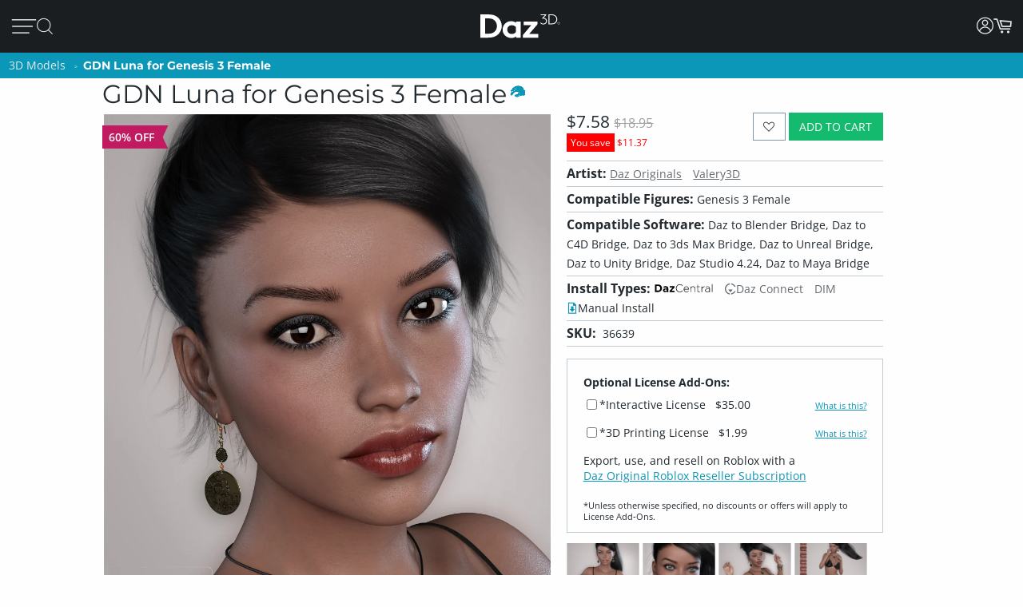

--- FILE ---
content_type: text/html; charset=utf-8
request_url: https://www.daz3d.com/gdn-luna-for-genesis-3-female
body_size: 23833
content:
<!DOCTYPE html>
<html xmlns="http://www.w3.org/1999/xhtml" xml:lang="en" lang="en">

<head>
    <meta http-equiv="Content-Type" content="text/html; charset=utf-8" />
    <title>GDN Luna for Genesis 3 Female | Daz 3D</title>
    <meta name="viewport" content="width=device-width, initial-scale=1" />
    <meta name="description" content="GDN Luna is a High Quality Character for Genesis 3 Female. Add this Gorgeous Lady to your collection today!" />
    <meta name="keywords" content="GDN Luna for Genesis 3 Female" />
    <meta http-equiv="X-UA-Compatible" content="IE=edge" />
    <meta name="robots" content="INDEX,FOLLOW,noai, noimageai" />
    <meta property="og:title" content="GDN Luna for Genesis 3 Female"/>
    <meta property="og:type" content="website"/>
<meta property="og:url" content="https://www.daz3d.com/gdn-luna-for-genesis-3-female"/>
    <meta property="og:image" content="https://gcdn.daz3d.com/p/36639/i/09-gdn-luna-for-genesis-3-female-daz3d.jpg"/>
                
        <meta property="og:image:alt" content="GDN Luna for Genesis 3 Female"/>
    <meta property="og:description" content="GDN Luna is a High Quality Character for Genesis 3 Female. Add this Gorgeous Lady to your collection today!"/>
    <meta property="og:determiner" content="auto"/>
    <meta property="og:site_name" content="Daz 3D"/>

    <link rel="icon" href="/static/images/favicon.ico" type="image/x-icon">
    <link rel="shortcut icon" href="/static/images/favicon.ico" type="image/x-icon">

    <script>
  // configure sentryOnLoad before adding the loader script
  window.sentryOnLoad = function () {
    Sentry.init({
      environment: 'production',
      sampleRate: 0.1,
      replaysSessionSampleRate: 0, // this and replaysOnErrorSampleRate must both be set to 0 for manual control
      replaysOnErrorSampleRate: 0.1,
      denyUrls: [
        // block errors from browser extensions
        /extensions\//i,
        /^chrome-extension:\/\//,
      ],
      tracesSampler: (samplingContext) => {
        if (samplingContext.transactionContext.name === 'CriticalTransaction') {
          return 1.0; // always capture critical transactions
        }
        return 0.1; // sample 10% of other transactions
      },
      beforeSend(event) {
        const pageScoped = true;
        if (!pageScoped) return event;

        const currPathname = window.location.pathname;
        const pageWhitelist = [
          '/shop',
          '/subscription/membership'
        ];

        return pageWhitelist.some(pathname => currPathname.startsWith(pathname))
          ? event
          : null;
      },
      beforeSendTransaction(transaction) {
        // drop transactions from bots
        if (transaction.tags && transaction.tags['user-agent'].includes('bot')) {
          return null; // drop this transaction
        }

        return transaction;
      }
    });
  };
</script>

<script src="https://js.sentry-cdn.com/f0d347d3a96fe344657244ea6ea21381.min.js" crossorigin="anonymous"></script>

    <!--[if lt IE 7]>
<script type="text/javascript">
//<![CDATA[
    var BLANK_URL = '/js/blank.html';
    var BLANK_IMG = '/js/spacer.gif';
//]]>
</script>
<![endif]-->

    <link rel="stylesheet" href="/groups/design-e37545aec918440fe93245f4477674a0.css" about="0">
    <link rel="stylesheet" href="/groups/product_zoom-5de5dd875434871413473d85f684dcfc.css" about="1">


    <style>
    :root{
    --bg:#1e2226;
    --panel:#333738;
    --panel-2:#3f4243;
    --mint:#00e4bb;
    --mint-2:#6adbb5;
    --text:#e9f1ee;
    --muted:#bfc7c4;
    --stroke:#8f9a96;
    --outline:#8cf0cd;
  }

  /* page */
  .daz-btn {
    font-weight: 700;
    font-size: .888rem;
    text-transform: uppercase;
    letter-spacing: 2px;
    cursor: pointer;
    transition: 0.05s all cubic-bezier(0.25, 0.46, 0.45, 0.94);
    position: relative;
    z-index: 2;
    white-space: nowrap;
    padding: .5rem 1.75rem;
    border: 2px solid;
    border-image-slice: 2;
    border-width: 1px;
    text-decoration: none;
    color: #1A1E21;
    display: block;
    text-align: center;
    width: fit-content;
    font-family: Arial, Helvetica, sans-serif;
}

.btn-secondary {
    background: linear-gradient(90deg, #fcad3f, #e2a754);
    border-image-source: linear-gradient(90deg, #e2a754, #fcad3f);
}

  /* panel */

  .force_white {
    color: #FFFFFF !important;
  }
  .ai-box{
    width: 95%;
    position:relative;
    border:2px solid var(--mint);
    border-radius:10px;
    padding:24px;
    background:transparent;
    margin: 20px 0 10px 30px;
  }

  .ai-box-mobile {
    width: 97%;
    position:relative;
    border:2px solid var(--mint);
    border-radius:10px;
    padding:24px;
    background:transparent;
    margin: 20px 0 10px 10px;
  }

  /* title chip */
  .ai-title{
    position:absolute;
    top:-14px; left:16px;
    padding:0 8px;
    background:var(--bg);
    color:var(--mint);
    font-weight:700;
    letter-spacing:.12em;
    font-size:14px;
  }

  /* close X */
  .ai-close{
    position:absolute;
    top:10px; right:12px;
    border:0; 
    background:none; 
    color:var(--mint);
    font-weight:900; 
    cursor:pointer; 
    line-height:1;
    font-size:18px;
  }

  .ai-clear-img {
    border:0; 
    background:none; 
    color:var(--mint);
    font-weight:900; 
    cursor:pointer; 
    line-height:1;
    font-size:18px;
  }

  /* textarea */
  .query{
    width:98%;
    background:var(--panel);
    color:var(--text);
    border:2px solid var(--stroke);
    border-radius:10px;
    box-sizing:border-box;
    outline:none;
    resize:vertical;
  }
  .query::placeholder{
    color:var(--muted);
    font-weight:800;
    letter-spacing:.03em;
  }
  .query:focus{
    border-color:var(--outline);
    box-shadow:0 0 0 2px color-mix(in srgb, var(--mint) 35%, transparent);
  }

  /* bottom row */
  .row{
    margin-top:14px;
    display:flex;
    gap:18px;
    align-items:center;
  }

  /* faux drop zone + checkbox */
  .picker{
    display:flex; align-items:center; gap:12px;
  }
  .picker input[type="checkbox"]{
    width:22px; height:22px; accent-color:var(--mint);
    cursor:pointer;
    margin: 10px 10px 0 0;
  }

  .dropzone{
    position:relative;
    min-width:360px;
    padding: 3px 0 0 10px;
    background:var(--panel);
    border:2px solid var(--stroke);
    border-radius:10px;
    box-sizing:border-box;
    cursor:pointer;
    display: flex;
    align-items: center;
    min-height: 3.5rem
  }
  .dropzone strong{
    display:block;
  }
  .dropzone small{
    color:var(--muted);
  }
  .dropzone:focus-within,
  .dropzone:hover{
    border-color:var(--outline);
  }
  .dropzone input[type="file"]{
    position:absolute; inset:0; opacity:0; cursor:pointer;
  }

  /* search button */
  .ai_btn{
    margin-left:auto;
    border:0;
    background:var(--mint);
    color:#134438;
    font-weight:800;
    letter-spacing:.12em;
    padding:14px 28px;
    border-radius:12px;
    cursor:pointer;
  }
  .ai_btn:hover{ background:var(--mint-2); }

  .ai_search_btn {
    font-size: 12px;
  }

  .ai_sa a {
    font-size: 11px !important;
    color: #000000 !important;
  }

  /* ====== OVERRIDE: show MOBILE at 1024px and below, DESKTOP above ====== */
    @media screen and (max-width: 1298px) {
        body > .wrapper > .page > .header .desktop-nav { display: none !important; }
        body > .wrapper > .page > .header .mobile-nav  { display: block !important; }
    }
    @media screen and (min-width: 1299px) {
        body > .wrapper > .page > .header .desktop-nav { display: block !important; }
        body > .wrapper > .page > .header .mobile-nav  { display: none !important; }
    }

  /* responsiveness */
  @media (max-width:820px){
    .row{ flex-direction:column; align-items:stretch; }
    .ai_btn{ margin-left:0; width:100%; }
    .dropzone{ min-width:0; }
  }
        @keyframes spinner {
            0% {
                transform: translateY(-50%) rotate(0deg);
            }

            100% {
                transform: translateY(-50%) rotate(360deg);
            }
        }

        .spinner::after {
            animation: 1.5s linear infinite spinner;
            animation-play-state: inherit;
            border: solid 3px #cfd0d1;
            border-bottom-color: #1c87c9;
            border-radius: 50%;
            content: "";
            height: 20px;
            width: 20px;
            display: inline-flex;
            flex-direction: column;
            padding-bottom: 5px;
        }
    </style>
    <script src="/groups/core-c9f5dd40f249611c2706ff1d94768059.js"></script>

    <style>
    :root{
    --bg:#1e2226;
    --panel:#333738;
    --panel-2:#3f4243;
    --mint:#00e4bb;
    --mint-2:#6adbb5;
    --text:#e9f1ee;
    --muted:#bfc7c4;
    --stroke:#8f9a96;
    --outline:#8cf0cd;
  }

  /* page */
  .daz-btn {
    font-weight: 700;
    font-size: .888rem;
    text-transform: uppercase;
    letter-spacing: 2px;
    cursor: pointer;
    transition: 0.05s all cubic-bezier(0.25, 0.46, 0.45, 0.94);
    position: relative;
    z-index: 2;
    white-space: nowrap;
    padding: .5rem 1.75rem;
    border: 2px solid;
    border-image-slice: 2;
    border-width: 1px;
    text-decoration: none;
    color: #1A1E21;
    display: block;
    text-align: center;
    width: fit-content;
    font-family: Arial, Helvetica, sans-serif;
}

.btn-secondary {
    background: linear-gradient(90deg, #fcad3f, #e2a754);
    border-image-source: linear-gradient(90deg, #e2a754, #fcad3f);
}

  /* panel */

  .force_white {
    color: #FFFFFF !important;
  }
  .ai-box{
    width: 95%;
    position:relative;
    border:2px solid var(--mint);
    border-radius:10px;
    padding:24px;
    background:transparent;
    margin: 20px 0 10px 30px;
  }

  .ai-box-mobile {
    width: 97%;
    position:relative;
    border:2px solid var(--mint);
    border-radius:10px;
    padding:24px;
    background:transparent;
    margin: 20px 0 10px 10px;
  }

  /* title chip */
  .ai-title{
    position:absolute;
    top:-14px; left:16px;
    padding:0 8px;
    background:var(--bg);
    color:var(--mint);
    font-weight:700;
    letter-spacing:.12em;
    font-size:14px;
  }

  /* close X */
  .ai-close{
    position:absolute;
    top:10px; right:12px;
    border:0; 
    background:none; 
    color:var(--mint);
    font-weight:900; 
    cursor:pointer; 
    line-height:1;
    font-size:18px;
  }

  .ai-clear-img {
    border:0; 
    background:none; 
    color:var(--mint);
    font-weight:900; 
    cursor:pointer; 
    line-height:1;
    font-size:18px;
  }

  /* textarea */
  .query{
    width:98%;
    background:var(--panel);
    color:var(--text);
    border:2px solid var(--stroke);
    border-radius:10px;
    box-sizing:border-box;
    outline:none;
    resize:vertical;
  }
  .query::placeholder{
    color:var(--muted);
    font-weight:800;
    letter-spacing:.03em;
  }
  .query:focus{
    border-color:var(--outline);
    box-shadow:0 0 0 2px color-mix(in srgb, var(--mint) 35%, transparent);
  }

  /* bottom row */
  .row{
    margin-top:14px;
    display:flex;
    gap:18px;
    align-items:center;
  }

  /* faux drop zone + checkbox */
  .picker{
    display:flex; align-items:center; gap:12px;
  }
  .picker input[type="checkbox"]{
    width:22px; height:22px; accent-color:var(--mint);
    cursor:pointer;
    margin: 10px 10px 0 0;
  }

  .dropzone{
    position:relative;
    min-width:360px;
    padding: 3px 0 0 10px;
    background:var(--panel);
    border:2px solid var(--stroke);
    border-radius:10px;
    box-sizing:border-box;
    cursor:pointer;
    display: flex;
    align-items: center;
    min-height: 3.5rem
  }
  .dropzone strong{
    display:block;
  }
  .dropzone small{
    color:var(--muted);
  }
  .dropzone:focus-within,
  .dropzone:hover{
    border-color:var(--outline);
  }
  .dropzone input[type="file"]{
    position:absolute; inset:0; opacity:0; cursor:pointer;
  }

  /* search button */
  .ai_btn{
    margin-left:auto;
    border:0;
    background:var(--mint);
    color:#134438;
    font-weight:800;
    letter-spacing:.12em;
    padding:14px 28px;
    border-radius:12px;
    cursor:pointer;
  }
  .ai_btn:hover{ background:var(--mint-2); }

  .ai_search_btn {
    font-size: 12px;
  }

  .ai_sa a {
    font-size: 11px !important;
    color: #000000 !important;
  }

  /* ====== OVERRIDE: show MOBILE at 1024px and below, DESKTOP above ====== */
    @media screen and (max-width: 1298px) {
        body > .wrapper > .page > .header .desktop-nav { display: none !important; }
        body > .wrapper > .page > .header .mobile-nav  { display: block !important; }
    }
    @media screen and (min-width: 1299px) {
        body > .wrapper > .page > .header .desktop-nav { display: block !important; }
        body > .wrapper > .page > .header .mobile-nav  { display: none !important; }
    }

  /* responsiveness */
  @media (max-width:820px){
    .row{ flex-direction:column; align-items:stretch; }
    .ai_btn{ margin-left:0; width:100%; }
    .dropzone{ min-width:0; }
  }
        @keyframes spinner {
            0% {
                transform: translateY(-50%) rotate(0deg);
            }

            100% {
                transform: translateY(-50%) rotate(360deg);
            }
        }

        .spinner::after {
            animation: 1.5s linear infinite spinner;
            animation-play-state: inherit;
            border: solid 3px #cfd0d1;
            border-bottom-color: #1c87c9;
            border-radius: 50%;
            content: "";
            height: 20px;
            width: 20px;
            display: inline-flex;
            flex-direction: column;
            padding-bottom: 5px;
        }
    </style>
    <script src="/groups/zoom-e08bcb0d067e7f60045f40e697bfffbc.js"></script>

    

    <script type="application/ld+json">{
	"brand": {
		"name": "Daz 3D",
		"@type": "Brand"
	},
	"@context": "https://schema.org/",
	"description": "GDN Luna is a High Quality Character for Genesis 3 Female. Add this Gorgeous Lady to your collection today!",
	"image": "https://gcdn.daz3d.com/p/36639/i/09-gdn-luna-for-genesis-3-female-daz3d.jpg",
	"name": "GDN Luna for Genesis 3 Female",
	"offers": {
		"availability": "https://schema.org/InStock",
		"itemCondition": "https://schema.org/NewCondition",
		"price": 18.95,
		"priceCurrency": "USD",
		"@type": "Offer"
	},
	"sku": "36639",
	"@type": "Product"
}</script>

    <link rel="canonical" href="https://www.daz3d.com/gdn-luna-for-genesis-3-female" />

    <script>

    //#region Advance Search image section
    const MAX = 2000;
    let resizedFile = null;

    async function blobToDataURL(blob) {
        return new Promise((resolve, reject) => {
            const r = new FileReader();
            r.onload = () => resolve(r.result);           // e.g. "[data-uri]..."
            r.onerror = reject;
            r.readAsDataURL(blob);
        });
    }

    function decodeImage(file) {
        if ('createImageBitmap' in window) return createImageBitmap(file);
            return new Promise((res, rej) => {
                const img = new Image();
                img.onload = () => res(img);
                img.onerror = rej;
                img.src = URL.createObjectURL(file);
            });
        }

        function pickMime(inType){
            // keep PNG/WebP as-is; otherwise JPEG
            return /^image\/(png|webp)$/i.test(inType) ? inType : 'image/jpeg';
        }

        async function fitInsideMax(file, max=2000, quality=0.92){
            const img = await decodeImage(file);
            const { width, height } = img;

            if (width <= max && height <= max) return file; // already small enough

            const scale = Math.min(max / width, max / height);
            const w = Math.round(width * scale);
            const h = Math.round(height * scale);

            const canvas = document.createElement('canvas');
            canvas.width = w; canvas.height = h;
            const ctx = canvas.getContext('2d');
            ctx.imageSmoothingEnabled = true;
            ctx.imageSmoothingQuality = 'high';
            ctx.drawImage(img, 0, 0, w, h);

            const type = pickMime(file.type);
            const blob = await new Promise(r => canvas.toBlob(r, type, quality));
            return new File([blob], rename(file.name, type, `${w}x${h}`), { type });
        }

        function rename(name, mime, suffix){
            const ext = mime === 'image/png' ? '.png' : mime === 'image/webp' ? '.webp' : '.jpg';
            return (name.replace(/\.[^.]+$/, '') + '-' + suffix + ext);
        }
        //#endregion Advance Search image section


        if (!daz) { var daz = {}; };
        daz.api = new DazApi()

        $(function() {
            $('#imgInput, #imgInput2').on('change', async function () {
                const file = this.files && this.files[0];
                if (!file) return;

                // resize
                resizedFile = await fitInsideMax(file, MAX);

                // preview (optional)
                $(".selected_img").text(resizedFile.name);
            });
            // HEADER NAVIGATION BEGIN

            const navAnimationSpeed = 240;

            // DESKTOP JS BEGIN

            $('div.header .desktop-nav .hovermenu-container').each(function() {
                const $triggerAnchor = $(this).closest('.hovermenu-trigger').find('.top-level-cat');

                $(this).hover(function() {
                    $triggerAnchor.toggleClass('active');
                })
            });

            $('div.header .desktop-nav .search-form-submit').on('click', function(evt) {
                evt.stopPropagation();
                $('div.header .desktop-nav form.nav-search').submit();
            });

            $('div.header .right-nav').find('.daz-toggler').each(function() {
                $(this).on('click', closeSliderMenu);
            })

            $(".ai-clear-img").click(function() {
                const fileInput1 = document.getElementById('imgInput');
                const fileInput2 = document.getElementById('imgInput2');

                // clear it
                $(".selected_img").text("Add image")
                fileInput1.value = null;
                fileInput2.value = null;
                fileInput1.value = '';
                fileInput2.value = '';
                resizedFile = null;
            })

            $(".ai_btn_search").on('click', async function (e) {
                e.preventDefault();
                const searchTxt = $(".ai_search_txt").val();

                // Build a form and submit it
                const form = document.createElement('form');
                form.action = 'https://www.daz3d.com/catalogsearch/ai/search';
                form.method = 'POST';                

                if (resizedFile) {
                    const dataURL = await blobToDataURL(resizedFile);
                    const base64 = dataURL.split(',')[1]; // "raw" base64 without "data:...;base64,"

                    form.enctype = 'application/x-www-form-urlencoded';

                    // Add the base64 as a hidden field named "image"
                    const imgInput = document.createElement('input');
                    imgInput.type = 'hidden';
                    imgInput.name = 'image';
                    imgInput.value = base64;
                    form.appendChild(imgInput);
                }
                
                if(searchTxt != '') {
                    localStorage.setItem('searchAttribution', "AI Search");
                    const txtInput = document.createElement('input');
                    txtInput.type = 'hidden';
                    txtInput.name = 'q';                       
                    txtInput.value = searchTxt;
                    form.appendChild(txtInput);
                }

                document.body.appendChild(form);
                form.requestSubmit();
                form.remove();
            })

            $('#AiSearchBtn, .ai-close, .ai_sa').on('click', function(event) {
                event.preventDefault();
                $(".ai-box").toggleClass('hide');
                $(".ai-box-mobile").toggleClass('hide');
            });

            // DESKTOP JS END
            // MOBILE JS BEGIN

            $('div.header .site-slider-menu .close-slider-menu').on('click', function(event) {
                event.preventDefault();
                closeSliderMenu();
            });

            $('div.header .site-slider-menu .top-level .search-form-submit').on('click', function(evt) {
                evt.stopPropagation();
                $('div.header .site-slider-menu .top-level form.nav-search').submit();
            });

            $('div.header .slidermenu-trigger').on('click', function(event) {
                event.preventDefault();

                $('body > .wrapper > .main').addClass('unfocus');
                $('div.header .site-slider-menu').removeClass('closed');

                // prevent body scrolling when slider menu open
                // get the scroll distance at the time the modal was opened
                const scrollDistance = $(window).scrollTop();

                // pull the top of the body up by that amount
                $('body').attr('data-modal', 'true');
                $('body').css('top', scrollDistance * -1);

                // clicking off menu also closes menu
                $('body').on('click', handleSliderMenuOffClick)
            });

            function handleSliderMenuOffClick(evt) {
                const $clickTarget = $(evt.target);

                if (
                    !$clickTarget.closest('.site-slider-menu')[0]
                    && !$clickTarget.closest('.slidermenu-trigger')[0]
                ) {
                    closeSliderMenu();
                }
            }

            $('div.header .site-slider-menu .subnav-trigger').on('click', function(event) {
                event.preventDefault();

                const target = $(this).attr('data-subnav');
                const $targetEl = $(`div.header .site-slider-menu .subnav[data-subnavid=${target}]`);

                // closing subnav by clicking open subnav header?
                if (!$(this).hasClass('closed')) {
                    $(this).addClass('closed');
                    $targetEl.addClass('closed');
                    return;
                }

                const delayOpen = !!$('div.header .site-slider-menu .subnav:not(.closed)')[0] && $(this).hasClass('closed')

                $('div.header .site-slider-menu .subnav-trigger').addClass('closed');
                $('div.header .site-slider-menu .subnav').addClass('closed');

                setTimeout(() => {
                    $(this).removeClass('closed');
                    $targetEl.removeClass('closed');
                }, delayOpen ? (navAnimationSpeed / 2) : 0)
            });

            $('div.header .mobile-nav .activate-search-m').on('click', function() {
                // focus search on input field
                $('div.header .mobile-nav .search').focus();
            })

            // MOBILE JS END
            // SHARED JS BEGIN

            function closeHoverMenus($triggerElement) {
                $('div.header .desktop-nav .hovermenu-trigger .top-level-cat').removeClass('active');
                $('div.header .desktop-nav .hovermenu-container').fadeOut(navAnimationSpeed / 2);
            }

            function closeSliderMenu(scrollPosition) {
                $('body > .wrapper > .main').removeClass('unfocus');
                $('body').off('click', handleSliderMenuOffClick)

                const menuIsOpen = !$('div.header .site-slider-menu').hasClass('closed');

                $('div.header .site-slider-menu').addClass('closed');

                if (menuIsOpen) {
                    // re-enable body scrolling
                    const scrollDistance = scrollPosition || parseFloat($('body').css('top')) * -1;

                    $('body').removeAttr('data-modal').css('top', 'unset');
                    $(window).scrollTop(scrollDistance);

                    // to avoid weird animation combinations, let's close subnavs/nested menus AFTER the menu has slid out of the window
                    window.setTimeout(function() {
                        $('div.header .site-slider-menu .subnav-trigger, div.header .site-slider-menu .subnav[data-subnavid]').addClass('closed');
                        $('div.header .site-slider-menu .subnav[data-subnavid]').find('.nested-nav-container .nested-nav-outer').removeClass('active').css('maxHeight', '');
                    }, navAnimationSpeed);
                }
            }

            function updateLoggedInStatus() {
                // get logged in status and conditionally update auth elements
                if (daz?.api) daz.api.addCall("User/info", { callbackClass: this, callbackFunc: (callData, data, isCache) => {
                    const loggedIn = data.customerId > 0;

                    if (loggedIn) {
                        $('div.header .desktop-nav .account').addClass('valid');
                        $('div.header .mobile-nav .account.daz-toggler').addClass('valid');
                    } else {
                        $('div.header .desktop-nav .account').removeClass('valid');
                        $('div.header .mobile-nav .account.daz-toggler').removeClass('valid');
                    }
                }, onlyOnce: false });
            }

            let savedView;
            function windowResizeCleanup() {
                const currentView = $(`div.header .mobile-nav`).is(':visible') ? 'mobile' : 'desktop';
                let viewChanged = false;

                if (
                    (currentView === 'desktop' && savedView !== 'desktop')
                    || (currentView === 'mobile' && savedView !== 'mobile')
                ) {
                    viewChanged = true;
                }

                if (viewChanged) {
                    if (savedView) {
                        // $('#user-notifs-dd').fadeOut();
                        closeSliderMenu($(window).scrollTop());
                        closeHoverMenus();
                    }

                    savedView = currentView;
                }
            }

            windowResizeCleanup();
            $(window).resize(windowResizeCleanup);
            updateLoggedInStatus();

            // SHARED JS END
            // HEADER NAVIGATION END
        })
    </script>
</head>

<body class="cms-index-index cms-home">
    <div class="wrapper">
        <noscript>
            <div class="global-site-notice noscript">
                <div class="notice-inner">
                    <p>
                        <strong>JavaScript seems to be disabled in your browser.</strong><br />
                        You must have JavaScript enabled in your browser to utilize the functionality of this website.
                    </p>
                </div>
            </div>
        </noscript>

        <script>
            const handleLoginFormSubmit = (e) => {
                e.preventDefault()

                const loginForm = e.target
                const spinner = loginForm.querySelector('.spinner')
                $(spinner).css('visibility', 'visible');

                // Retain the URL encoding the form uses, and send it to the login endpoint
                $.post($(loginForm).attr("action"), $(e.target).serialize(), function(data) {
                    if (data.error) {
                        daz.api.displayErrors([data.error]);
                    } else if (data.redir_url) {
                        localStorage.removeItem("Popups")
                        // Special case handling if data.redir_url == "previous" then use the browser history API to go back
                        if (data.redir_url == "previous") {
                            window.history.back()
                        } else {
                            window.location.href = data.redir_url
                        }
                    } else {
                        window.location.reload()
                    }
                }).fail(function(data) {
                    // Redirecting due to 403 from Cloudflare for Captcha
                    if (data.status === 403) {
                        window.location.href = "/customer/account/loginPost"
                    } else {
                        console.log(data)
                    }
                }).always(function() {
                    // Hide the spinner
                    $(spinner).css('visibility', 'hidden');
                })
            }

            $(document).ready(function() {
                var popups = JSON.parse(localStorage.getItem("Popups"))
                // Add an event listener to accountDrop which fires when the element receives content
                // Using this because the dropdown login-form is loaded via CMS and loads twice after the main page load
                let dropdownLoginObserver = new MutationObserver(function(mutations) {
                    mutations.forEach(function(mutation) {
                        // There may be two login forms with the same id
                        let loginForms = document.querySelectorAll('#login-form');
                        Array.from(loginForms).forEach(loginForm => {
                            if (popups) {
                                if (!loginForm.querySelector("input[name='popupEmail']")) {
                                    if (popups.popupEmail) {
                                        let popupEmailInput = $("<input type='hidden' name='popupEmail' value='" + popups.popupEmail + "' />")
                                        $(loginForm).append(popupEmailInput)
                                    }
                                    if (popups.popupSMS) {
                                        let popupSMSInput = $("<input type='hidden' name='popupSMS' value='" + popups.popupSMS + "' />")
                                        $(loginForm).append(popupSMSInput)
                                    }
                                }
                            }

                            // Add an submit listener to the loginForm if it doesn't already have one
                            if (!loginForm.hasAttribute("data-has-submit-listener")) {
                                loginForm.addEventListener("submit", handleLoginFormSubmit)
                                loginForm.setAttribute("data-has-submit-listener", true)
                            }
                        })
                    })
                })

                let accountDrop = document.querySelector("#account_drop");
                dropdownLoginObserver.observe(accountDrop, { childList: true });
            })
        </script>

        <div class="page">
            <div class="headerbanner">
                <div></div>
            </div>

            <div class="header">
                <nav class="desktop-nav bs5-d-none bs5-d-lg-block">
                    <div class="main-nav">
                        <ul class="left-nav">
                            <li class="logo">
                                <a class="logo-url" href="/">
                                    <img class="daz-logo" src="/static/images/daz3d.svg" alt="Daz 3D">
                                </a>
                            </li>

                            <li>
                                <div>
                                    <a href='/shop' class="top-level-cat">
                                        Shop
                                    </a>
                                </div>
                            </li>

                            <li class="hovermenu-trigger">
                                <div>
                                    <a href='/technology/' class="top-level-cat">
                                        3D Software
                                    </a>
                                </div>

                                <div class="hovermenu-container">
                                    <ul class="hovermenu">
                                        <li>
                                            <a href="/daz-studio-premier" class="hovermenu-item">Daz Studio Premier</a>
                                        </li>
                                        <li>
                                            <a href="/technology/" class="hovermenu-item">Daz Studio</a>
                                        </li>
                                        <li>
                                            <a href="/install-manager-info" class="hovermenu-item">Install Manager</a>
                                        </li>
                                        <li class="nav-item-divider">
                                            <span class="divider-label">Partnerships</span>
                                        </li>
                                        <li>
                                            <a href="/ai-training-data" class="hovermenu-item">AI Training data</a>
                                        </li>
                                        <li class="nav-item-divider">
                                            <span class="divider-label">Exporters</span>
                                        </li>
                                        <li>
                                            <a href="/daz-to-roblox" class="hovermenu-item">Daz to Roblox</a>
                                        </li>
                                        <li>
                                            <a href="/maya-bridge" class="hovermenu-item">Daz to Maya</a>
                                        </li>
                                        <li>
                                            <a href="/blender-bridge" class="hovermenu-item">Daz to Blender</a>
                                        </li>
                                        <li>
                                            <a href="/unreal-bridge" class="hovermenu-item">Daz to Unreal</a>
                                        </li>
                                        <li>
                                            <a href="/unity-bridge" class="hovermenu-item">Daz to Unity</a>
                                        </li>
                                        <li>
                                            <a href="/3ds-max-bridge" class="hovermenu-item">Daz to 3ds Max</a>
                                        </li>
                                        <li>
                                            <a href="/cinema-4d-bridge" class="hovermenu-item">Daz to Cinema 4D</a>
                                        </li>
                                    </ul>
                                </div>
                            </li>

                            <li class="hovermenu-trigger">
                                <div>
                                    <a href='/shop' class="top-level-cat">
                                        3D Models
                                    </a>
                                </div>

                                <div class="hovermenu-container">
                                    <ul class="hovermenu">
                                        <li>
                                            <a href="/introducing-genesis-9" class="hovermenu-item">Genesis 9</a>
                                        </li>
                                        <li>
                                            <a href="/genesis-8-1" class="hovermenu-item">Genesis 8.1</a>
                                        </li>
                                        <li>
                                            <a href="/free-3d-models" class="hovermenu-item">Free 3D Models</a>
                                        </li>
                                    </ul>
                                </div>
                            </li>

                            <li class="hovermenu-trigger">
                                <div>
                                    <a href='/our-community' class="top-level-cat">
                                        Community
                                    </a>
                                </div>

                                <div class="hovermenu-container">
                                    <ul class="hovermenu">
                                        <li>
                                            <a href="/gallery/" class="hovermenu-item">Gallery</a>
                                        </li>
                                        <li>
                                            <a href="/forums/" class="hovermenu-item">Forums</a>
                                        </li>
                                        <li>
                                            <a href="/blog/" class="hovermenu-item">Blog</a>
                                        </li>
                                        <li>
                                            <a href="/press-room" class="hovermenu-item">Press</a>
                                        </li>
                                        <li>
                                            <a href="/help/" class="hovermenu-item">Help</a>
                                        </li>
                                    </ul>
                                </div>
                            </li>

                            <li class="hovermenu-trigger">
                                <div>
                                    <a href='/memberships' class="top-level-cat">
                                        Memberships
                                    </a>
                                </div>

                                <div class="hovermenu-container">
                                    <ul class="hovermenu">
                                        <li>
                                            <a href="/daz-premier" class="hovermenu-item">Daz Premier</a>
                                        </li>
                                        <li>
                                            <a href="/daz-plus" class="hovermenu-item">Daz Plus</a>
                                        </li>
                                        <li>
                                            <a href="/daz-base" class="hovermenu-item">Daz Base</a>
                                        </li>
                                        <li class="nav-item-divider"></li>
                                        <li>
                                            <a href="/memberships" class="hovermenu-item">Compare</a>
                                        </li>
                                    </ul>
                                </div>
                            </li>
                        </ul>

                        <ul class="right-nav">
                            <!-- <li>
                                <button id="AiSearchBtn" class="ai_search_btn daz-btn btn-secondary bs5-mt-5 bs5-mb-5 bs5-mx-auto">AI Search Beta</button>
                            </li> -->
                            <li class="search-input-container">
                                <form class="nav-search search_mini_form" action="/catalogsearch/result">
                                    <input class="nav-search-input" type="text" placeholder="Search Store" name="q">
                                    <i class="fd fd-mag-thin search-form-submit"></i>
                                </form>
                            </li>



                            <li class="download-studio">
                                <div>
                                    <a href="/get_studio/">Download Studio <i class="fd fd-arrow-down-thin"></i></a>
                                </div>
                            </li>

                            <li class="user-action-links">
                                <ul>
                                    <li class="account">
                                        <a href="javascript:;" class="daz-toggler" data-toggleelem="#account_drop"
                                            data-togglegroup="topbar"><i class="fd fd-account" style="font-size:1.25rem"></i></a>
                                    </li>

                                    <li class="site-notifs" style="display: none;">
                                        <a href="javascript:;" class="site-notifs-container daz-toggler" data-toggleelem="#user-notifs-dd" data-togglegroup="topbar">
                                            <i class="fd fd-bell site-notifs-icon"></i>
                                            <span class="site-notifs-cnt badge" style="display: none;"></span>
                                        </a>
                                    </li>

                                    <li class="cart_btn static-placeholder" data-apitemplate="shoppingCartIndicator"
                                        data-apicall="Cart/contents">
                                        <a href="javascript:" class="js-gotocart cart_btn_content">
                                            <i class="fd fd-cart-empty"></i>
                                        </a>
                                    </li>
                                </ul>
                            </li>
                        </ul>
                    </div>
                    <div class="ai-box hide" role="search" aria-labelledby="ai-title">
                        <div id="ai-title" class="ai-title">ADVANCED SEARCH</div>
                        <button class="ai-close" aria-label="Close">✕</button>

                        <textarea id="AdvanceSearchTxtBox" class="query ai_search_txt" placeholder="Product name, SKU, or description"></textarea>

                        <div class="row">
                            <label class="picker">
                            <div class="dropzone">
                                <i class="fd fd-picture" style="float: left;font-size: 2rem;margin-right: 1rem;color: var(--muted);"></i>
                                <input class="force_white" id="imgInput" type="file" accept="image/*" />
                                <div>
                                <strong class="selected_img force_white">Add image</strong>                                
                                <small>Drop file or click to upload</small>
                                </div>
                            </div>
                            </label>
                            <button class="ai_btn ai_btn_search">Search</button>
                        </div>
                    </div>
                </nav>

                <nav class="mobile-nav bs5-d-block bs5-d-lg-none">
                    <div class="main-nav">
                        <ul class="left-nav">
                            <li class="slidermenu-trigger">
                                <a href="javascript:;">
                                    <img src="/static/images/nav/hamburger.svg" alt="Menu">
                                </a>
                            </li>

                            <!-- <li>
                                <a class="ai_sa daz-btn btn-secondary" ref="javascript:;" style=" color: black; font-size: .65rem; max-width: 17ch; white-space: normal; padding: .5rem;">
                                    AI SEARCH BETA
                                </a>
                            </li> -->

                            <li class="daz-toggler activate-search-m" data-togglestrip="hide"
                                data-toggleelem="#panel_search" data-togglegroup="topbar">
                                <a href="javascript:;">
                                    <i class="fd fd-mag-thin"></i>
                                </a>
                            </li>

                            <li id="panel_search" class="d_none search_mini_form">
                                <form action="/catalogsearch/result/" method="get">
                                    <input type="hidden" class="mature" name="mature" value="false" />
                                    <input class="search" type="text" name="q" value="" maxlength="128"
                                        placeholder="Search Store" autocomplete="off"
                                        data-suggesturl='/catalogsearch/ajax/suggest/'>

                                    <button type="submit">Go</button>

                                    <div class="search-autocomplete" style="display: none;"></div>
                                </form>
                            </li>

                            

                            
                        </ul>

                        <ul class="middle-nav">
                            <li>
                                <a href="/">
                                    <img class="daz-logo" src="/static/images/daz3d.svg" alt="Daz 3D">
                                </a>
                            </li>
                        </ul>

                        <ul class="right-nav">
                            <li class="site-notifs daz-toggler" style="display: none;" data-toggleelem="#user-notifs-dd" data-togglegroup="topbar">
                                <a href="javascript:;" class="site-notifs-container">
                                    <i class="fd fd-bell site-notifs-icon"></i>
                                    <span class="site-notifs-cnt badge" style="display: none;"></span>
                                </a>
                            </li>

                            <li class="account daz-toggler" data-toggleelem="#account_drop" data-togglegroup="topbar">
                                <a href="javascript:;">
                                    <i class="fd fd-account"></i>
                                </a>
                            </li>

                            <li class="cart_btn static-placeholder" data-apitemplate="shoppingCartIndicator"
                                data-apicall="Cart/contents">
                                <a href="javascript:" class="js-gotocart cart_btn_content">
                                    <i class="fd fd-cart-empty"></i>
                                </a>
                            </li>
                        </ul>
                    </div>
                    <div class="ai-box-mobile hide" role="search" aria-labelledby="ai-title">
                        <div id="ai-title" class="ai-title">ADVANCED SEARCH</div>
                        <button class="ai-close" aria-label="Close">✕</button>

                        <textarea class="query ai_search_txt" placeholder="Product name, SKU, or description"></textarea>

                        <div class="bs5-row">
                            <div class="bs5-col-12">
                                <div class="dropzone" style="width:98%">
                                    <i class="fd fd-picture" style="float: left;font-size: 2rem;margin-right: 1rem;color: var(--muted);"></i>
                                    <input class="force_white" id="imgInput2" type="file" accept="image/*" />
                                    <strong class="selected_img force_white">Add image</strong>
                                </div>
                            </div>
                        </div>

                        <div class="row">
                            <button class="ai_btn ai_btn_search">Search</button>
                        </div>
                    </div>
                </nav>

                <div class="site-slider-menu closed">
                    <ul class="top-level">
                        <li>
                            <a href="javascript:;" class="close-slider-menu">
                                <i class="fd fd-x-thin"></i>
                            </a>

                            <form class="nav-search" action="/catalogsearch/result">
                                <input class="nav-search-input" type="text" placeholder="Search Store" name="q">
                                <i class="fd fd-mag-thin search-form-submit"></i>
                            </form>
                        </li>

                        <li>
                            <a href="/shop">
                                <span>Shop</span>
                            </a>
                        </li>

                        <li class="subnav-container">
                            <a class="subnav-trigger closed" data-subnav="technology" href="javascript:;">
                                <span>3d Software</span>
                                <i class="fd fd-chevron-right-thin"></i>
                            </a>

                            <ul class="subnav closed" data-subnavid="technology">
                                <li>
                                    <a href="/daz-studio-premier" class="block-text-container">
                                        <span class="link-text">Daz Studio Premier</span>
                                    </a>
                                </li>
                                <li>
                                    <a href="/technology/" class="block-text-container">
                                        <span class="link-text">Daz Studio</span>
                                    </a>
                                </li>
                                <li>
                                    <a href="/install-manager-info" class="block-text-container">
                                        <span class="link-text">Install Manager</span>
                                    </a>
                                </li>         
                                <li class="nav-item-divider">
                                    <span class="divider-label">Partnerships</span>
                                </li>
                                <li>
                                    <a href="/ai-training-data" class="block-text-container">
                                        <span class="link-text">AI Training data</span>
                                    </a>
                                </li>                       
                                <li class="nav-item-divider">
                                    <span class="divider-label">Exporters</span>
                                </li>
                                <li>
                                    <a href="/daz-to-roblox" class="block-text-container">
                                        <span class="link-text">Daz to Roblox</span>
                                    </a>
                                </li>
                                <li>
                                    <a href="/maya-bridge" class="block-text-container">
                                        <span class="link-text">Daz to Maya</span>
                                    </a>
                                </li>
                                <li>
                                    <a href="/blender-bridge" class="block-text-container">
                                        <span class="link-text">Daz to Blender</span>
                                    </a>
                                </li>
                                <li>
                                    <a href="/unreal-bridge" class="block-text-container">
                                        <span class="link-text">Daz to Unreal</span>
                                    </a>
                                </li>
                                <li>
                                    <a href="/unity-bridge" class="block-text-container">
                                        <span class="link-text">Daz to Unity</span>
                                    </a>
                                </li>
                                <li>
                                    <a href="/3ds-max-bridge" class="block-text-container">
                                        <span class="link-text">Daz to 3ds Max</span>
                                    </a>
                                </li>
                                <li>
                                    <a href="/cinema-4d-bridge" class="block-text-container">
                                        <span class="link-text">Daz to Cinema 4D</span>
                                    </a>
                                </li>
                            </ul>
                        </li>

                        <li class="subnav-container">
                            <a class="subnav-trigger closed" data-subnav="3dmodels" href="javascript:;">
                                <span>3D Models</span>
                                <i class="fd fd-chevron-right-thin"></i>
                            </a>

                            <ul class="subnav closed" data-subnavid="3dmodels">
                                <li>
                                    <a href="/introducing-genesis-9" class="block-text-container">
                                        <span class="link-text">Genesis 9</span>
                                    </a>
                                </li>

                                <li>
                                    <a href="/genesis-8-1" class="block-text-container">
                                        <span class="link-text">Genesis 8.1</span>
                                    </a>
                                </li>

                                <li>
                                    <a href="/free-3d-models" class="block-text-container">
                                        <span class="link-text">Free 3D Models</span>
                                    </a>
                                </li>
                            </ul>
                        </li>

                        <li class="subnav-container">
                            <a class="subnav-trigger closed" data-subnav="community" href="javascript:;">
                                <span>Community</span>
                                <i class="fd fd-chevron-right-thin"></i>
                            </a>

                            <ul class="subnav closed" data-subnavid="community">
                                <li>
                                    <a href="/our-community" class="block-text-container">
                                        <span class="link-text">Our Community</span>
                                    </a>
                                </li>

                                <li>
                                    <a href="/gallery/" class="block-text-container">
                                        <span class="link-text">Gallery</span>
                                    </a>
                                </li>

                                <li>
                                    <a href="/forums/" class="block-text-container">
                                        <span class="link-text">Forums</span>
                                    </a>
                                </li>

                                <li>
                                    <a href="/blog/" class="block-text-container">
                                        <span class="link-text">Blog</span>
                                    </a>
                                </li>

                                <li>
                                    <a href="/press-room" class="block-text-container">
                                        <span class="link-text">Press</span>
                                    </a>
                                </li>

                                <li>
                                    <a href="/help/" class="block-text-container">
                                        <span class="link-text">Help</span>
                                    </a>
                                </li>
                            </ul>
                        </li>

                        <li class="nav-divider"></li>

                        <li class="subnav-container">
                            <a class="subnav-trigger closed" data-subnav="memberships" href="javascript:;">
                                <span>Memberships</span>
                                <i class="fd fd-chevron-right-thin"></i>
                            </a>

                            <ul class="subnav closed" data-subnavid="memberships">
                                <li>
                                    <a href="/daz-premier/" class="block-text-container">
                                        <span class="link-text">Daz Premier</span>
                                    </a>
                                </li>

                                <li>
                                    <a href="/daz-plus/" class="block-text-container">
                                        <span class="link-text">Daz Plus</span>
                                    </a>
                                </li>

                                <li>
                                    <a href="/daz-base/" class="block-text-container">
                                        <span class="link-text">Daz Base</span>
                                    </a>
                                </li>

                                <li class="nav-item-divider"></li>
                               
                                <li>
                                    <a href="/memberships" class="block-text-container">
                                        <span class="link-text">Compare</span>
                                    </a>
                                </li>
                            </ul>
                        </li>
                    </ul>
                </div>
            </div>

            <div id="user-notifs-dd" style="display: none;" class="dropdown_content bs5-px-4 bs5-pt-2 bs5-pb-3">
                <div class="notifs-msg-container">
                    <div class="notifs-msg-header">
                        <h4 class="site-notifs-section-label">Notifications</h4>
                        <div class="close-dd daztoggle-close">
                            <i class="fd fd-ex-cir"></i>
                        </div>
                    </div>
                    <p class="no-notifs-msg bs5-my-2 bs5-py-1">You currently have no notifications.</p>
                    <div class="notifs-msgs"></div>
                </div>
            </div>

            <div id="account_drop" class="dropdown_content static-placeholder" data-apitemplate="accountDropdown"
                data-apicall="User/info">
                <span class="loading">Loading...</span>
            </div>
            <div id="size_box" style="display: none;"></div>
            <div id="messages" class="static-placeholder" data-apitemplate="messages" data-apicall="Sessions/message">
            </div>
        </div>

        <div style="clear:all;"></div>

        <div class="main col1-layout">
            <div class="col-main">
                <div class="std">
<script type="text/javascript">
// check if already added
if(!$('script[src*="/dazstatic/slab/getPrices/"]').length) {
    (function () {
        var v = "; " + document.cookie; var p = v.split("; customergroup=");
        var _cg = 0; if (p.length == 2) _cg = p.pop().split(";").shift();
        var gp = document.createElement('script'); gp.type = 'text/javascript'; gp.async = true;
        gp.src = "/dazstatic/slab/getPrices/id/" + _cg;
        var s = document.getElementsByTagName('script')[0]; s.parentNode.insertBefore(gp, s);
    })();
}
</script>
<div id="crumbs" class="crumbs daz-sticky" data-daz-sticky-side="top" data-daz-breadcrumb-id="product36639">
    <a href="javascript:void(0);" class="back_to_top fd-simple-up" onClick="window.scroll(0,0);"></a>
    <a href="javascript:void(0);" class="back_to_top fd-simple-cir-left" onClick="window.scroll(0,0);"></a>
    <a href="#" class="current display_medium_down daz-toggler" data-toggleelem="#crumb_drop"
       data-togglestrip="hide"><strong>GDN Luna for Genesis 3 Female</strong></a>
    <ul id="crumb_drop" class="breadcrumbs display_medium2_up m_0">
        <li class="0">
            <h3 class="current">GDN Luna for Genesis 3 Female</h3>
        </li>
    </ul>
</div>
<script type="text/javascript">
    if (!daz) {
        var daz = {};
    }
    $(document).ready(function () {
        daz.breadcrumb = new DazBreadcrumb();
    });
</script>    <div id="product-countdown-container" style="display: none;">
        <table class="product-countdown" id="product-countdown-table" cellspacing="0">
            <tr>
                <th class="" colspan="5">Only Available for a Limited Time:</th>
            </tr>
            <tr class=" countdown-time"><b>
                <td></td>
                <td id="product-countdown-hours">01</td>
                <td id="product-countdown-minutes">23</td>
                <td id="product-countdown-seconds">45</td>
                <td></td></b>
            </tr>
            <tr class=" uppercase countdown-labels">
                <td></td>
                <td>hours</td>
                <td>mins</td>
                <td>secs</td>
                <td></td>
            </tr>
        </table>
    </div>
<style>
    .bonus-prods {
        clear: both;
        padding: 0 1.2rem;
        margin: .8rem 0;
        position: relative;
        overflow: hidden;
    }

    .bonus-prods .bonus-banner {
		padding: .2rem 1.7rem;
		color: #fff;
        position: absolute;
		display: inline-block;
        top: .5rem;
        right: -1.7rem;
		font-size: 0.85rem;
        font-weight: 700;
        background: #2fbf5d;
        text-transform: uppercase;
        transform: rotate(45deg);
	}

    .bonus-prods .bonus-content-items .bonus-content-item {
        padding-bottom: .5rem;
    }

    .bonus-prods .bonus-content-items .bonus-content-item:first-child {
        padding-top: 1.2rem;
    }

    .bonus-prods .bonus-content-items .bonus-content-item:not(:first-child) {
        padding-top: .5rem;
        border-top: 1px solid #c0cbd3;
    }

    .bonus-prods .bonus-content-items .bonus-content-item .bonus-prods-header {
        max-width: 85%;
    }

    .bonus-prods .bonus-content-items .bonus-content-item .bonus-prods-header p {
        font-weight: 700;
        line-height: 1.2rem;
    }

    .bonus-prods .bonus-content-items .bonus-content-item .bonus-prods-list {
        padding-left: 1rem;
        list-style: disc;
        list-style-position: outside;
    }

    .bonus-prods .bonus-content-items .bonus-content-item .bonus-prods-list li {      
        line-height: 1.2rem;
    }

    .bonus-prods .bonus-content-items .bonus-content-item .bonus-expiry-container {
        margin-top: .5rem;
        display: flex;
        flex-wrap: wrap;
        column-gap: .2rem;
    }

    .bonus-prods .bonus-content-items .bonus-content-item .bonus-expiry-container p {
        margin: 0;
        line-height: 1rem;
    }

    /* BEGIN rotate bonus box border */

    .bonus-prods {
        --border-color-1: #000;
        --border-color-2: #ffff6a;

        border: 1.5px solid var(--border-color-1);
        border-image: conic-gradient(
                from 0deg,
                var(--border-color-1),
                var(--border-color-2),
                var(--border-color-1),
                var(--border-color-2),
                var(--border-color-1)
            )
            1;
        animation: 5s rotateBonusBorder linear infinite;
    }

    /* Houdini Browsers: Animate the gradient using Houdini Magic */
    /* As we can't use @supports for @property (see https://github.com/w3c/csswg-drafts/issues/2463) we're using another way to target browsers that speak Houdini. */
    @supports (background: paint(worklet)) {
        @property --angle {
            syntax: "<angle>";
            initial-value: 0deg;
            inherits: false;
        }

        .bonus-prods {
            --angle: 0deg;
            border-image: conic-gradient(
                    from var(--angle),
                    var(--border-color-1),
                    var(--border-color-2),
                    var(--border-color-1),
                    var(--border-color-2),
                    var(--border-color-1)
                )
                1;
        }

        @keyframes rotateBonusBorder {
            to {
                --angle: 360deg;
            }
        }
    }

    /* Non-Houdini Browsers: Manually adjust the border-image frame by frame … */
    /* Code was generate using the little JS snippet included with this pen */
    @supports not (background: paint(worklet)) {
        @keyframes rotateBonusBorder {
            0% {
                border-image: conic-gradient(
                        from 0deg,
                        var(--border-color-1),
                        var(--border-color-2),
                        var(--border-color-1),
                        var(--border-color-2),
                        var(--border-color-1)
                    )
                    1;
            }
            1% {
                border-image: conic-gradient(
                        from 3.6deg,
                        var(--border-color-1),
                        var(--border-color-2),
                        var(--border-color-1),
                        var(--border-color-2),
                        var(--border-color-1)
                    )
                    1;
            }
            2% {
                border-image: conic-gradient(
                        from 7.2deg,
                        var(--border-color-1),
                        var(--border-color-2),
                        var(--border-color-1),
                        var(--border-color-2),
                        var(--border-color-1)
                    )
                    1;
            }
            3% {
                border-image: conic-gradient(
                        from 10.8deg,
                        var(--border-color-1),
                        var(--border-color-2),
                        var(--border-color-1),
                        var(--border-color-2),
                        var(--border-color-1)
                    )
                    1;
            }
            4% {
                border-image: conic-gradient(
                        from 14.4deg,
                        var(--border-color-1),
                        var(--border-color-2),
                        var(--border-color-1),
                        var(--border-color-2),
                        var(--border-color-1)
                    )
                    1;
            }
            5% {
                border-image: conic-gradient(
                        from 18deg,
                        var(--border-color-1),
                        var(--border-color-2),
                        var(--border-color-1),
                        var(--border-color-2),
                        var(--border-color-1)
                    )
                    1;
            }
            6% {
                border-image: conic-gradient(
                        from 21.6deg,
                        var(--border-color-1),
                        var(--border-color-2),
                        var(--border-color-1),
                        var(--border-color-2),
                        var(--border-color-1)
                    )
                    1;
            }
            7% {
                border-image: conic-gradient(
                        from 25.2deg,
                        var(--border-color-1),
                        var(--border-color-2),
                        var(--border-color-1),
                        var(--border-color-2),
                        var(--border-color-1)
                    )
                    1;
            }
            8% {
                border-image: conic-gradient(
                        from 28.8deg,
                        var(--border-color-1),
                        var(--border-color-2),
                        var(--border-color-1),
                        var(--border-color-2),
                        var(--border-color-1)
                    )
                    1;
            }
            9% {
                border-image: conic-gradient(
                        from 32.4deg,
                        var(--border-color-1),
                        var(--border-color-2),
                        var(--border-color-1),
                        var(--border-color-2),
                        var(--border-color-1)
                    )
                    1;
            }
            10% {
                border-image: conic-gradient(
                        from 36deg,
                        var(--border-color-1),
                        var(--border-color-2),
                        var(--border-color-1),
                        var(--border-color-2),
                        var(--border-color-1)
                    )
                    1;
            }
            11% {
                border-image: conic-gradient(
                        from 39.6deg,
                        var(--border-color-1),
                        var(--border-color-2),
                        var(--border-color-1),
                        var(--border-color-2),
                        var(--border-color-1)
                    )
                    1;
            }
            12% {
                border-image: conic-gradient(
                        from 43.2deg,
                        var(--border-color-1),
                        var(--border-color-2),
                        var(--border-color-1),
                        var(--border-color-2),
                        var(--border-color-1)
                    )
                    1;
            }
            13% {
                border-image: conic-gradient(
                        from 46.8deg,
                        var(--border-color-1),
                        var(--border-color-2),
                        var(--border-color-1),
                        var(--border-color-2),
                        var(--border-color-1)
                    )
                    1;
            }
            14% {
                border-image: conic-gradient(
                        from 50.4deg,
                        var(--border-color-1),
                        var(--border-color-2),
                        var(--border-color-1),
                        var(--border-color-2),
                        var(--border-color-1)
                    )
                    1;
            }
            15% {
                border-image: conic-gradient(
                        from 54deg,
                        var(--border-color-1),
                        var(--border-color-2),
                        var(--border-color-1),
                        var(--border-color-2),
                        var(--border-color-1)
                    )
                    1;
            }
            16% {
                border-image: conic-gradient(
                        from 57.6deg,
                        var(--border-color-1),
                        var(--border-color-2),
                        var(--border-color-1),
                        var(--border-color-2),
                        var(--border-color-1)
                    )
                    1;
            }
            17% {
                border-image: conic-gradient(
                        from 61.2deg,
                        var(--border-color-1),
                        var(--border-color-2),
                        var(--border-color-1),
                        var(--border-color-2),
                        var(--border-color-1)
                    )
                    1;
            }
            18% {
                border-image: conic-gradient(
                        from 64.8deg,
                        var(--border-color-1),
                        var(--border-color-2),
                        var(--border-color-1),
                        var(--border-color-2),
                        var(--border-color-1)
                    )
                    1;
            }
            19% {
                border-image: conic-gradient(
                        from 68.4deg,
                        var(--border-color-1),
                        var(--border-color-2),
                        var(--border-color-1),
                        var(--border-color-2),
                        var(--border-color-1)
                    )
                    1;
            }
            20% {
                border-image: conic-gradient(
                        from 72deg,
                        var(--border-color-1),
                        var(--border-color-2),
                        var(--border-color-1),
                        var(--border-color-2),
                        var(--border-color-1)
                    )
                    1;
            }
            21% {
                border-image: conic-gradient(
                        from 75.6deg,
                        var(--border-color-1),
                        var(--border-color-2),
                        var(--border-color-1),
                        var(--border-color-2),
                        var(--border-color-1)
                    )
                    1;
            }
            22% {
                border-image: conic-gradient(
                        from 79.2deg,
                        var(--border-color-1),
                        var(--border-color-2),
                        var(--border-color-1),
                        var(--border-color-2),
                        var(--border-color-1)
                    )
                    1;
            }
            23% {
                border-image: conic-gradient(
                        from 82.8deg,
                        var(--border-color-1),
                        var(--border-color-2),
                        var(--border-color-1),
                        var(--border-color-2),
                        var(--border-color-1)
                    )
                    1;
            }
            24% {
                border-image: conic-gradient(
                        from 86.4deg,
                        var(--border-color-1),
                        var(--border-color-2),
                        var(--border-color-1),
                        var(--border-color-2),
                        var(--border-color-1)
                    )
                    1;
            }
            25% {
                border-image: conic-gradient(
                        from 90deg,
                        var(--border-color-1),
                        var(--border-color-2),
                        var(--border-color-1),
                        var(--border-color-2),
                        var(--border-color-1)
                    )
                    1;
            }
            26% {
                border-image: conic-gradient(
                        from 93.6deg,
                        var(--border-color-1),
                        var(--border-color-2),
                        var(--border-color-1),
                        var(--border-color-2),
                        var(--border-color-1)
                    )
                    1;
            }
            27% {
                border-image: conic-gradient(
                        from 97.2deg,
                        var(--border-color-1),
                        var(--border-color-2),
                        var(--border-color-1),
                        var(--border-color-2),
                        var(--border-color-1)
                    )
                    1;
            }
            28% {
                border-image: conic-gradient(
                        from 100.8deg,
                        var(--border-color-1),
                        var(--border-color-2),
                        var(--border-color-1),
                        var(--border-color-2),
                        var(--border-color-1)
                    )
                    1;
            }
            29% {
                border-image: conic-gradient(
                        from 104.4deg,
                        var(--border-color-1),
                        var(--border-color-2),
                        var(--border-color-1),
                        var(--border-color-2),
                        var(--border-color-1)
                    )
                    1;
            }
            30% {
                border-image: conic-gradient(
                        from 108deg,
                        var(--border-color-1),
                        var(--border-color-2),
                        var(--border-color-1),
                        var(--border-color-2),
                        var(--border-color-1)
                    )
                    1;
            }
            31% {
                border-image: conic-gradient(
                        from 111.6deg,
                        var(--border-color-1),
                        var(--border-color-2),
                        var(--border-color-1),
                        var(--border-color-2),
                        var(--border-color-1)
                    )
                    1;
            }
            32% {
                border-image: conic-gradient(
                        from 115.2deg,
                        var(--border-color-1),
                        var(--border-color-2),
                        var(--border-color-1),
                        var(--border-color-2),
                        var(--border-color-1)
                    )
                    1;
            }
            33% {
                border-image: conic-gradient(
                        from 118.8deg,
                        var(--border-color-1),
                        var(--border-color-2),
                        var(--border-color-1),
                        var(--border-color-2),
                        var(--border-color-1)
                    )
                    1;
            }
            34% {
                border-image: conic-gradient(
                        from 122.4deg,
                        var(--border-color-1),
                        var(--border-color-2),
                        var(--border-color-1),
                        var(--border-color-2),
                        var(--border-color-1)
                    )
                    1;
            }
            35% {
                border-image: conic-gradient(
                        from 126deg,
                        var(--border-color-1),
                        var(--border-color-2),
                        var(--border-color-1),
                        var(--border-color-2),
                        var(--border-color-1)
                    )
                    1;
            }
            36% {
                border-image: conic-gradient(
                        from 129.6deg,
                        var(--border-color-1),
                        var(--border-color-2),
                        var(--border-color-1),
                        var(--border-color-2),
                        var(--border-color-1)
                    )
                    1;
            }
            37% {
                border-image: conic-gradient(
                        from 133.2deg,
                        var(--border-color-1),
                        var(--border-color-2),
                        var(--border-color-1),
                        var(--border-color-2),
                        var(--border-color-1)
                    )
                    1;
            }
            38% {
                border-image: conic-gradient(
                        from 136.8deg,
                        var(--border-color-1),
                        var(--border-color-2),
                        var(--border-color-1),
                        var(--border-color-2),
                        var(--border-color-1)
                    )
                    1;
            }
            39% {
                border-image: conic-gradient(
                        from 140.4deg,
                        var(--border-color-1),
                        var(--border-color-2),
                        var(--border-color-1),
                        var(--border-color-2),
                        var(--border-color-1)
                    )
                    1;
            }
            40% {
                border-image: conic-gradient(
                        from 144deg,
                        var(--border-color-1),
                        var(--border-color-2),
                        var(--border-color-1),
                        var(--border-color-2),
                        var(--border-color-1)
                    )
                    1;
            }
            41% {
                border-image: conic-gradient(
                        from 147.6deg,
                        var(--border-color-1),
                        var(--border-color-2),
                        var(--border-color-1),
                        var(--border-color-2),
                        var(--border-color-1)
                    )
                    1;
            }
            42% {
                border-image: conic-gradient(
                        from 151.2deg,
                        var(--border-color-1),
                        var(--border-color-2),
                        var(--border-color-1),
                        var(--border-color-2),
                        var(--border-color-1)
                    )
                    1;
            }
            43% {
                border-image: conic-gradient(
                        from 154.8deg,
                        var(--border-color-1),
                        var(--border-color-2),
                        var(--border-color-1),
                        var(--border-color-2),
                        var(--border-color-1)
                    )
                    1;
            }
            44% {
                border-image: conic-gradient(
                        from 158.4deg,
                        var(--border-color-1),
                        var(--border-color-2),
                        var(--border-color-1),
                        var(--border-color-2),
                        var(--border-color-1)
                    )
                    1;
            }
            45% {
                border-image: conic-gradient(
                        from 162deg,
                        var(--border-color-1),
                        var(--border-color-2),
                        var(--border-color-1),
                        var(--border-color-2),
                        var(--border-color-1)
                    )
                    1;
            }
            46% {
                border-image: conic-gradient(
                        from 165.6deg,
                        var(--border-color-1),
                        var(--border-color-2),
                        var(--border-color-1),
                        var(--border-color-2),
                        var(--border-color-1)
                    )
                    1;
            }
            47% {
                border-image: conic-gradient(
                        from 169.2deg,
                        var(--border-color-1),
                        var(--border-color-2),
                        var(--border-color-1),
                        var(--border-color-2),
                        var(--border-color-1)
                    )
                    1;
            }
            48% {
                border-image: conic-gradient(
                        from 172.8deg,
                        var(--border-color-1),
                        var(--border-color-2),
                        var(--border-color-1),
                        var(--border-color-2),
                        var(--border-color-1)
                    )
                    1;
            }
            49% {
                border-image: conic-gradient(
                        from 176.4deg,
                        var(--border-color-1),
                        var(--border-color-2),
                        var(--border-color-1),
                        var(--border-color-2),
                        var(--border-color-1)
                    )
                    1;
            }
            50% {
                border-image: conic-gradient(
                        from 180deg,
                        var(--border-color-1),
                        var(--border-color-2),
                        var(--border-color-1),
                        var(--border-color-2),
                        var(--border-color-1)
                    )
                    1;
            }
            51% {
                border-image: conic-gradient(
                        from 183.6deg,
                        var(--border-color-1),
                        var(--border-color-2),
                        var(--border-color-1),
                        var(--border-color-2),
                        var(--border-color-1)
                    )
                    1;
            }
            52% {
                border-image: conic-gradient(
                        from 187.2deg,
                        var(--border-color-1),
                        var(--border-color-2),
                        var(--border-color-1),
                        var(--border-color-2),
                        var(--border-color-1)
                    )
                    1;
            }
            53% {
                border-image: conic-gradient(
                        from 190.8deg,
                        var(--border-color-1),
                        var(--border-color-2),
                        var(--border-color-1),
                        var(--border-color-2),
                        var(--border-color-1)
                    )
                    1;
            }
            54% {
                border-image: conic-gradient(
                        from 194.4deg,
                        var(--border-color-1),
                        var(--border-color-2),
                        var(--border-color-1),
                        var(--border-color-2),
                        var(--border-color-1)
                    )
                    1;
            }
            55% {
                border-image: conic-gradient(
                        from 198deg,
                        var(--border-color-1),
                        var(--border-color-2),
                        var(--border-color-1),
                        var(--border-color-2),
                        var(--border-color-1)
                    )
                    1;
            }
            56% {
                border-image: conic-gradient(
                        from 201.6deg,
                        var(--border-color-1),
                        var(--border-color-2),
                        var(--border-color-1),
                        var(--border-color-2),
                        var(--border-color-1)
                    )
                    1;
            }
            57% {
                border-image: conic-gradient(
                        from 205.2deg,
                        var(--border-color-1),
                        var(--border-color-2),
                        var(--border-color-1),
                        var(--border-color-2),
                        var(--border-color-1)
                    )
                    1;
            }
            58% {
                border-image: conic-gradient(
                        from 208.8deg,
                        var(--border-color-1),
                        var(--border-color-2),
                        var(--border-color-1),
                        var(--border-color-2),
                        var(--border-color-1)
                    )
                    1;
            }
            59% {
                border-image: conic-gradient(
                        from 212.4deg,
                        var(--border-color-1),
                        var(--border-color-2),
                        var(--border-color-1),
                        var(--border-color-2),
                        var(--border-color-1)
                    )
                    1;
            }
            60% {
                border-image: conic-gradient(
                        from 216deg,
                        var(--border-color-1),
                        var(--border-color-2),
                        var(--border-color-1),
                        var(--border-color-2),
                        var(--border-color-1)
                    )
                    1;
            }
            61% {
                border-image: conic-gradient(
                        from 219.6deg,
                        var(--border-color-1),
                        var(--border-color-2),
                        var(--border-color-1),
                        var(--border-color-2),
                        var(--border-color-1)
                    )
                    1;
            }
            62% {
                border-image: conic-gradient(
                        from 223.2deg,
                        var(--border-color-1),
                        var(--border-color-2),
                        var(--border-color-1),
                        var(--border-color-2),
                        var(--border-color-1)
                    )
                    1;
            }
            63% {
                border-image: conic-gradient(
                        from 226.8deg,
                        var(--border-color-1),
                        var(--border-color-2),
                        var(--border-color-1),
                        var(--border-color-2),
                        var(--border-color-1)
                    )
                    1;
            }
            64% {
                border-image: conic-gradient(
                        from 230.4deg,
                        var(--border-color-1),
                        var(--border-color-2),
                        var(--border-color-1),
                        var(--border-color-2),
                        var(--border-color-1)
                    )
                    1;
            }
            65% {
                border-image: conic-gradient(
                        from 234deg,
                        var(--border-color-1),
                        var(--border-color-2),
                        var(--border-color-1),
                        var(--border-color-2),
                        var(--border-color-1)
                    )
                    1;
            }
            66% {
                border-image: conic-gradient(
                        from 237.6deg,
                        var(--border-color-1),
                        var(--border-color-2),
                        var(--border-color-1),
                        var(--border-color-2),
                        var(--border-color-1)
                    )
                    1;
            }
            67% {
                border-image: conic-gradient(
                        from 241.2deg,
                        var(--border-color-1),
                        var(--border-color-2),
                        var(--border-color-1),
                        var(--border-color-2),
                        var(--border-color-1)
                    )
                    1;
            }
            68% {
                border-image: conic-gradient(
                        from 244.8deg,
                        var(--border-color-1),
                        var(--border-color-2),
                        var(--border-color-1),
                        var(--border-color-2),
                        var(--border-color-1)
                    )
                    1;
            }
            69% {
                border-image: conic-gradient(
                        from 248.4deg,
                        var(--border-color-1),
                        var(--border-color-2),
                        var(--border-color-1),
                        var(--border-color-2),
                        var(--border-color-1)
                    )
                    1;
            }
            70% {
                border-image: conic-gradient(
                        from 252deg,
                        var(--border-color-1),
                        var(--border-color-2),
                        var(--border-color-1),
                        var(--border-color-2),
                        var(--border-color-1)
                    )
                    1;
            }
            71% {
                border-image: conic-gradient(
                        from 255.6deg,
                        var(--border-color-1),
                        var(--border-color-2),
                        var(--border-color-1),
                        var(--border-color-2),
                        var(--border-color-1)
                    )
                    1;
            }
            72% {
                border-image: conic-gradient(
                        from 259.2deg,
                        var(--border-color-1),
                        var(--border-color-2),
                        var(--border-color-1),
                        var(--border-color-2),
                        var(--border-color-1)
                    )
                    1;
            }
            73% {
                border-image: conic-gradient(
                        from 262.8deg,
                        var(--border-color-1),
                        var(--border-color-2),
                        var(--border-color-1),
                        var(--border-color-2),
                        var(--border-color-1)
                    )
                    1;
            }
            74% {
                border-image: conic-gradient(
                        from 266.4deg,
                        var(--border-color-1),
                        var(--border-color-2),
                        var(--border-color-1),
                        var(--border-color-2),
                        var(--border-color-1)
                    )
                    1;
            }
            75% {
                border-image: conic-gradient(
                        from 270deg,
                        var(--border-color-1),
                        var(--border-color-2),
                        var(--border-color-1),
                        var(--border-color-2),
                        var(--border-color-1)
                    )
                    1;
            }
            76% {
                border-image: conic-gradient(
                        from 273.6deg,
                        var(--border-color-1),
                        var(--border-color-2),
                        var(--border-color-1),
                        var(--border-color-2),
                        var(--border-color-1)
                    )
                    1;
            }
            77% {
                border-image: conic-gradient(
                        from 277.2deg,
                        var(--border-color-1),
                        var(--border-color-2),
                        var(--border-color-1),
                        var(--border-color-2),
                        var(--border-color-1)
                    )
                    1;
            }
            78% {
                border-image: conic-gradient(
                        from 280.8deg,
                        var(--border-color-1),
                        var(--border-color-2),
                        var(--border-color-1),
                        var(--border-color-2),
                        var(--border-color-1)
                    )
                    1;
            }
            79% {
                border-image: conic-gradient(
                        from 284.4deg,
                        var(--border-color-1),
                        var(--border-color-2),
                        var(--border-color-1),
                        var(--border-color-2),
                        var(--border-color-1)
                    )
                    1;
            }
            80% {
                border-image: conic-gradient(
                        from 288deg,
                        var(--border-color-1),
                        var(--border-color-2),
                        var(--border-color-1),
                        var(--border-color-2),
                        var(--border-color-1)
                    )
                    1;
            }
            81% {
                border-image: conic-gradient(
                        from 291.6deg,
                        var(--border-color-1),
                        var(--border-color-2),
                        var(--border-color-1),
                        var(--border-color-2),
                        var(--border-color-1)
                    )
                    1;
            }
            82% {
                border-image: conic-gradient(
                        from 295.2deg,
                        var(--border-color-1),
                        var(--border-color-2),
                        var(--border-color-1),
                        var(--border-color-2),
                        var(--border-color-1)
                    )
                    1;
            }
            83% {
                border-image: conic-gradient(
                        from 298.8deg,
                        var(--border-color-1),
                        var(--border-color-2),
                        var(--border-color-1),
                        var(--border-color-2),
                        var(--border-color-1)
                    )
                    1;
            }
            84% {
                border-image: conic-gradient(
                        from 302.4deg,
                        var(--border-color-1),
                        var(--border-color-2),
                        var(--border-color-1),
                        var(--border-color-2),
                        var(--border-color-1)
                    )
                    1;
            }
            85% {
                border-image: conic-gradient(
                        from 306deg,
                        var(--border-color-1),
                        var(--border-color-2),
                        var(--border-color-1),
                        var(--border-color-2),
                        var(--border-color-1)
                    )
                    1;
            }
            86% {
                border-image: conic-gradient(
                        from 309.6deg,
                        var(--border-color-1),
                        var(--border-color-2),
                        var(--border-color-1),
                        var(--border-color-2),
                        var(--border-color-1)
                    )
                    1;
            }
            87% {
                border-image: conic-gradient(
                        from 313.2deg,
                        var(--border-color-1),
                        var(--border-color-2),
                        var(--border-color-1),
                        var(--border-color-2),
                        var(--border-color-1)
                    )
                    1;
            }
            88% {
                border-image: conic-gradient(
                        from 316.8deg,
                        var(--border-color-1),
                        var(--border-color-2),
                        var(--border-color-1),
                        var(--border-color-2),
                        var(--border-color-1)
                    )
                    1;
            }
            89% {
                border-image: conic-gradient(
                        from 320.4deg,
                        var(--border-color-1),
                        var(--border-color-2),
                        var(--border-color-1),
                        var(--border-color-2),
                        var(--border-color-1)
                    )
                    1;
            }
            90% {
                border-image: conic-gradient(
                        from 324deg,
                        var(--border-color-1),
                        var(--border-color-2),
                        var(--border-color-1),
                        var(--border-color-2),
                        var(--border-color-1)
                    )
                    1;
            }
            91% {
                border-image: conic-gradient(
                        from 327.6deg,
                        var(--border-color-1),
                        var(--border-color-2),
                        var(--border-color-1),
                        var(--border-color-2),
                        var(--border-color-1)
                    )
                    1;
            }
            92% {
                border-image: conic-gradient(
                        from 331.2deg,
                        var(--border-color-1),
                        var(--border-color-2),
                        var(--border-color-1),
                        var(--border-color-2),
                        var(--border-color-1)
                    )
                    1;
            }
            93% {
                border-image: conic-gradient(
                        from 334.8deg,
                        var(--border-color-1),
                        var(--border-color-2),
                        var(--border-color-1),
                        var(--border-color-2),
                        var(--border-color-1)
                    )
                    1;
            }
            94% {
                border-image: conic-gradient(
                        from 338.4deg,
                        var(--border-color-1),
                        var(--border-color-2),
                        var(--border-color-1),
                        var(--border-color-2),
                        var(--border-color-1)
                    )
                    1;
            }
            95% {
                border-image: conic-gradient(
                        from 342deg,
                        var(--border-color-1),
                        var(--border-color-2),
                        var(--border-color-1),
                        var(--border-color-2),
                        var(--border-color-1)
                    )
                    1;
            }
            96% {
                border-image: conic-gradient(
                        from 345.6deg,
                        var(--border-color-1),
                        var(--border-color-2),
                        var(--border-color-1),
                        var(--border-color-2),
                        var(--border-color-1)
                    )
                    1;
            }
            97% {
                border-image: conic-gradient(
                        from 349.2deg,
                        var(--border-color-1),
                        var(--border-color-2),
                        var(--border-color-1),
                        var(--border-color-2),
                        var(--border-color-1)
                    )
                    1;
            }
            98% {
                border-image: conic-gradient(
                        from 352.8deg,
                        var(--border-color-1),
                        var(--border-color-2),
                        var(--border-color-1),
                        var(--border-color-2),
                        var(--border-color-1)
                    )
                    1;
            }
            99% {
                border-image: conic-gradient(
                        from 356.4deg,
                        var(--border-color-1),
                        var(--border-color-2),
                        var(--border-color-1),
                        var(--border-color-2),
                        var(--border-color-1)
                    )
                    1;
            }
            100% {
                border-image: conic-gradient(
                        from 360deg,
                        var(--border-color-1),
                        var(--border-color-2),
                        var(--border-color-1),
                        var(--border-color-2),
                        var(--border-color-1)
                    )
                    1;
            }
        }
    }

    /* END rotate bonus box border */
    /* BEGIN falling stars animation */

    .bg-stars {
        width: 100%;
        height: 100%;
        position: absolute;
        top: 0;
        left: 0;
        overflow: hidden;
    }

    .bg-stars .bg-star {
        font-size: 1em;
        position: absolute;
        top: -25px;
        color: yellow;
        user-select: none;
        cursor: default;
        text-shadow: 0 0 1px #000;
        animation-name: fallingStars;
        animation-duration: 5s;
        animation-timing-function: linear;
        animation-iteration-count: infinite;
        animation-play-state: running;
        z-index: -1;
    }
    
    .bg-stars .bg-star:nth-of-type(1) {
        left: 10%;
        -webkit-animation-delay: 1s, 1s;
        animation-delay: 1s, 1s;
    }

    .bg-stars .bg-star:nth-of-type(2) {
        left: 20%;
        -webkit-animation-delay: 6s, 0.5s;
        animation-delay: 6s, 0.5s;
    }

    .bg-stars .bg-star:nth-of-type(3) {
        left: 30%;
        -webkit-animation-delay: 4s, 2s;
        animation-delay: 4s, 2s;
    }

    .bg-stars .bg-star:nth-of-type(4) {
        left: 40%;
        -webkit-animation-delay: 2s, 2s;
        animation-delay: 2s, 2s;
    }

    .bg-stars .bg-star:nth-of-type(5) {
        left: 50%;
        -webkit-animation-delay: 8s, 3s;
        animation-delay: 8s, 3s;
    }

    .bg-stars .bg-star:nth-of-type(6) {
        left: 60%;
        -webkit-animation-delay: 6s, 2s;
        animation-delay: 6s, 2s;
    }

    .bg-stars .bg-star:nth-of-type(7) {
        left: 70%;
        -webkit-animation-delay: 2.5s, 1s;
        animation-delay: 2.5s, 1s;
    }

    .bg-stars .bg-star:nth-of-type(8) {
        left: 80%;
        -webkit-animation-delay: 1s, 0s;
        animation-delay: 1s, 0s;
    }

    .bg-stars .bg-star:nth-of-type(9) {
        left: 90%;
        -webkit-animation-delay: 3s, 1.5s;
        animation-delay: 3s, 1.5s;
    }

    @keyframes fallingStars {
        0% {
            top: -25%;
            opacity: .9;
            transform: rotate(0deg);
        }
        100% {
            top: 100%;
            opacity: 0;
            transform: rotate(270deg);
        }
    }

    /* END falling stars animation */
</style>

<div class="product-view page_content">
    <div class="product-essential">
        <form
                action="/checkout/cart/add/product/36639"
                method="post" id="product_addtocart_form">
            <div class="no-display">
                <input type="hidden" name="product" value="36639"/>
                <input type="hidden" name="related_product" id="related-products-field" value=""/>
            </div>
            <div class="product-shop">
                <div class="product_name">
                    <h1>GDN Luna for Genesis 3 Female</h1>
                        <div class="daz_o_icon" title="Daz Original"><h4><i class="fd fd-daz"></i></h4></div>
                                    </div>
                <div class="price_btns top_prices">
<ul class="static_add_btns cartable-item" data-productid="36639">
    <li class="add-to-box">
        <div class="add-to-wishlist wishlist-buttons" data-wishlist-product="36639">
            <button type="button" title="Add to Wishlist" class="wishlist-add button secondary btn-wishlist"><i class="fd fd-favorite-empty"></i></button>
            <button type="button" title="Remove From Wishlist"  class="wishlist-remove button secondary btn-wishlist" style="display: none;"><i class="fd fd-favorite"></i></button>
        </div>
    </li>
    <li>
        <div class="add-to-cart slab-to-cart">
            <div class="add_to_cart">
                <button type="button" title="Add to Cart" class="btn-cart button success">Add to Cart
                </button>
                <button type="button" title="Add License" class="btn-license button success"
                        onclick="daz.cart.license(36639)" style="display: none;">Add License
                </button>
                <button type="button" title="In Cart" class="btn-in-cart button"
                         style="display: none;">In Cart
                </button>
                <button type="button" title="Purchased" class="btn-purchased button alert"
                        onclick="daz.cart.add(36639)" style="display: none;">Purchased
                </button>
            </div>
        </div>
    </li>
</ul>
                    <div class="prices">
                        <ul class="sales_info daz-price" data-product="36639" data-msrp="18.95" data-prices="{&quot;DAZ&quot;:4,&quot;USD&quot;:18.95}">
                            <li>
                                <div class="normal_price">$18.95</div>
                            </li>
                        </ul>
                        <ul>
                            <li>
                                <p class="js-affirm-as-low-as affirm-as-low-as" data-page-type="product" data-amount="0" style="display:none">Affirm</p>
                            </li>
                        </ul>
                    </div>
                    <div style="clear:both;"></div>
                </div>
            </div>
            <div class="clearer"></div>
        </form>
    </div>
    <div class="product-collateral">
        <ul class="product_information">
            <li class="media">
                <div class="product-img-box">
                    <ul class="product_image_container">
                        <li class="main_view">
                            <img id="main-image" class="zoomable "
                                src="https://gcdn.daz3d.com/p/36639/i/09-gdn-luna-for-genesis-3-female-daz3d.jpg"
                                alt="GDN Luna for Genesis 3 Female by: Valery3D, 3D Models by Daz 3D" title="GDN Luna for Genesis 3 Female"
                                data-fancybox-href="https://gcdn.daz3d.com/p/36639/i/09-gdn-luna-for-genesis-3-female-daz3d.jpg"
                                data-fancybox-group="gallery_product"
                                data-fancybox-type="image"
                            />
                            
                                </li>
                                </ul>
                                <div class="percent-off-flag" style="display: none;">
                                    <span></span>
                                </div>
                </div>
            </li>
            <li class="primary_info">
                <div class="price_btns side_prices">
<ul class="static_add_btns cartable-item" data-productid="36639">
    <li class="add-to-box">
        <div class="add-to-wishlist wishlist-buttons" data-wishlist-product="36639">
            <button type="button" title="Add to Wishlist" class="wishlist-add button secondary btn-wishlist"><i class="fd fd-favorite-empty"></i></button>
            <button type="button" title="Remove From Wishlist"  class="wishlist-remove button secondary btn-wishlist" style="display: none;"><i class="fd fd-favorite"></i></button>
        </div>
    </li>
    <li>
        <div class="add-to-cart slab-to-cart">
            <div class="add_to_cart">
                <button type="button" title="Add to Cart" class="btn-cart button success">Add to Cart
                </button>
                <button type="button" title="Add License" class="btn-license button success"
                        onclick="daz.cart.license(36639)" style="display: none;">Add License
                </button>
                <button type="button" title="In Cart" class="btn-in-cart button"
                         style="display: none;">In Cart
                </button>
                <button type="button" title="Purchased" class="btn-purchased button alert"
                        onclick="daz.cart.add(36639)" style="display: none;">Purchased
                </button>
            </div>
        </div>
    </li>
</ul>
                    <div class="prices">
                        <ul class="sales_info daz-price" data-prices="{&quot;DAZ&quot;:4,&quot;USD&quot;:18.95}" data-product="36639" data-msrp="18.95">
                            <li>
                                <div class="normal_price">$18.95</div>
                            </li>
                        </ul>
                        <ul>
                            <li>
                                <p class="js-affirm-as-low-as affirm-as-low-as" data-page-type="product" data-amount="0" style="display:none">Affirm</p>
                            </li>
                        </ul>
                    </div>
                    <div class="lisence_title" style="display:none;">
                        <h2>License</h2>
                    </div>
                    <div style="clear:both;"></div>
                </div>
                <span class="display_medium_up">
                    <div class="compatinfo" style="line-height: 1.5rem;">
                        <div class="compatible first">
                            <div class="compatible_title">Artist:</div>
                            <div class="data">
                                    <a style="margin-right: 10px;" href="/daz-originals">Daz Originals</a>
                                
                                    <a style="margin-right: 10px;" href="/valery3d">Valery3D</a>
                            </div>
                        </div>
                        
                            <div class="compatible">
                            <div class="compatible_title">Compatible Figures:</div>
                            <div class="data">Genesis 3 Female</div>
                        </div>
                        
                            <div class="compatible">
                                <div class="compatible_title"><strong>Compatible Software:</strong></div>
                                Daz to Blender Bridge, Daz to C4D Bridge, Daz to 3ds Max Bridge, Daz to Unreal Bridge, Daz to Unity Bridge, Daz Studio 4.24, Daz to Maya Bridge
                        </div>
                                                <div class="compatible">
                            <div class="compatible_title">Install Types:</div>
                                    <a style="text-decoration:none;margin-right: 10px;" href="/dazcentral/"><img style="width:75px;height:12px;" src="/static/images/logo/daz-central.svg" alt="DazCentral"></a>
                                    
                                    
                                    
                                    
                                    
                                    <a style="text-decoration:none;margin-right: 10px;" href="/daz-connect/"><span class="bs5-text-nowrap"><i class="fd fd-cnnect-down"></i>Daz Connect</span></a>
                                    
                                    
                                    <a style="text-decoration:none;margin-right: 10px;" href="/install-manager-info/">DIM</a>
                                    
                                    
                                    
                                    
                                    
                                    <span class="bs5-text-nowrap"><i class="fd fd-manual-download"></i>Manual Install</span>
                                                    </div>
                        <div class="compatible">
                            <span class="product_sku "><span class="compatible_title"><strong>SKU:</strong></span><span class="sku_number">36639</span></span>
                        </div>
                    </div>
                                            <div class="license_container">
                            <div>
                                <p><strong>Optional License Add-Ons:</strong></p>
                            </div>
                                <div class="daz-row">
                                    <div class="col-xs-8 col-md-12 col-xl-8">
                                        <label><input type="checkbox" name="licenses[]" value="DAZINT" data-license-type="interactive">
                                            <span>*Interactive License</span></label>
                                        <span class="prices">
                                            <span class="normal_price">$35.00</span>
                                        </span>
                                    </div>
                                    <div class="col-xs-4 col-md-12 col-xl-4 text_r">
                                        <a href="/daz-licenses#interactive" target="_blank" class="small">What is this?</a>
                                    </div>
                                </div>
                                <div class="daz-row">
                                    <div class="col-xs-8 col-md-12 col-xl-8">
                                        <label><input type="checkbox" name="licenses[]" value="86858" data-license-type="3dprinting">
                                            <span>*3D Printing License</span></label>
                                        <span class="prices">
                                            <span class="normal_price">$1.99</span>
                                        </span>
                                    </div>
                                    <div class="col-xs-4 col-md-12 col-xl-4 text_r">
                                        <a href="/daz-licenses#3d-print" target="_blank" class="small">What is this?</a>
                                    </div>
                                </div>
                        
                        <div class="daz-row sub-roblox-show">
                            <div class="col-xs-12 col-md-12 col-xl-12">
                                Export, use, and resell on Roblox with a <a class="bs5-text-nowrap" href="https://www.daz3d.com/subscription/membership#sub=roblox">Daz Original Roblox Reseller Subscription</a>
                            </div>
                        </div>
                            <div>
                                <p class="small stipulation">*Unless otherwise specified, no discounts or offers
                                    will apply to License&nbsp;Add&#8209;Ons.</p>
                            </div>
                        </div>
                                    </span>
                <ul class="product_image_container">
                    <li class="thumb_view">
                        <ul class="img_thumbs">
                                                                <li id="thumb-1">
                                        <img class="zoomable "
                                             src="/cdn-cgi/image/width=200,height=200,fit=cover/https://gcdn.daz3d.com/p/36639/i/01-gdn-luna-for-genesis-3-female-daz3d.jpg"
                                             alt=""
                                            data-fancybox-href="https://gcdn.daz3d.com/p/36639/i/01-gdn-luna-for-genesis-3-female-daz3d.jpg"
                                             data-fancybox-group="gallery_product"
                                             data-fancybox-type="image"/>
                                    
                                                                <li id="thumb-2">
                                        <img class="zoomable "
                                             src="/cdn-cgi/image/width=200,height=200,fit=cover/https://gcdn.daz3d.com/p/36639/i/00-main-gdn-luna-for-genesis-3-female-daz3d.jpg"
                                             alt=""
                                            data-fancybox-href="https://gcdn.daz3d.com/p/36639/i/00-main-gdn-luna-for-genesis-3-female-daz3d.jpg"
                                             data-fancybox-group="gallery_product"
                                             data-fancybox-type="image"/>
                                    
                                                                <li id="thumb-3">
                                        <img class="zoomable "
                                             src="/cdn-cgi/image/width=200,height=200,fit=cover/https://gcdn.daz3d.com/p/36639/i/03-gdn-luna-for-genesis-3-female-daz3d.jpg"
                                             alt=""
                                            data-fancybox-href="https://gcdn.daz3d.com/p/36639/i/03-gdn-luna-for-genesis-3-female-daz3d.jpg"
                                             data-fancybox-group="gallery_product"
                                             data-fancybox-type="image"/>
                                    
                                                                <li id="thumb-4">
                                        <img class="zoomable "
                                             src="/cdn-cgi/image/width=200,height=200,fit=cover/https://gcdn.daz3d.com/p/36639/i/04-gdn-luna-for-genesis-3-female-daz3d.jpg"
                                             alt=""
                                            data-fancybox-href="https://gcdn.daz3d.com/p/36639/i/04-gdn-luna-for-genesis-3-female-daz3d.jpg"
                                             data-fancybox-group="gallery_product"
                                             data-fancybox-type="image"/>
                                    
                                                                <li id="thumb-5">
                                        <img class="zoomable "
                                             src="/cdn-cgi/image/width=200,height=200,fit=cover/https://gcdn.daz3d.com/p/36639/i/05-gdn-luna-for-genesis-3-female-daz3d.jpg"
                                             alt=""
                                            data-fancybox-href="https://gcdn.daz3d.com/p/36639/i/05-gdn-luna-for-genesis-3-female-daz3d.jpg"
                                             data-fancybox-group="gallery_product"
                                             data-fancybox-type="image"/>
                                    
                                                                <li id="thumb-6">
                                        <img class="zoomable "
                                             src="/cdn-cgi/image/width=200,height=200,fit=cover/https://gcdn.daz3d.com/p/36639/i/07-gdn-luna-for-genesis-3-female-daz3d.jpg"
                                             alt=""
                                            data-fancybox-href="https://gcdn.daz3d.com/p/36639/i/07-gdn-luna-for-genesis-3-female-daz3d.jpg"
                                             data-fancybox-group="gallery_product"
                                             data-fancybox-type="image"/>
                                    
                                                                <li id="thumb-7">
                                        <img class="zoomable "
                                             src="/cdn-cgi/image/width=200,height=200,fit=cover/https://gcdn.daz3d.com/p/36639/i/06-gdn-luna-for-genesis-3-female-daz3d.jpg"
                                             alt=""
                                            data-fancybox-href="https://gcdn.daz3d.com/p/36639/i/06-gdn-luna-for-genesis-3-female-daz3d.jpg"
                                             data-fancybox-group="gallery_product"
                                             data-fancybox-type="image"/>
                                    
                                                                <li id="thumb-8">
                                        <img class="zoomable "
                                             src="/cdn-cgi/image/width=200,height=200,fit=cover/https://gcdn.daz3d.com/p/36639/i/08-gdn-luna-for-genesis-3-female-daz3d.jpg"
                                             alt=""
                                            data-fancybox-href="https://gcdn.daz3d.com/p/36639/i/08-gdn-luna-for-genesis-3-female-daz3d.jpg"
                                             data-fancybox-group="gallery_product"
                                             data-fancybox-type="image"/>
                                    
                                                                <li id="thumb-9">
                                        <img class="zoomable "
                                             src="/cdn-cgi/image/width=200,height=200,fit=cover/https://gcdn.daz3d.com/p/36639/i/02-gdn-luna-for-genesis-3-female-daz3d.jpg"
                                             alt=""
                                            data-fancybox-href="https://gcdn.daz3d.com/p/36639/i/02-gdn-luna-for-genesis-3-female-daz3d.jpg"
                                             data-fancybox-group="gallery_product"
                                             data-fancybox-type="image"/>
                                    
                            
                        </ul>
                    </li>
                </ul>
                <span class="display_small_down">
                    <div class="compatinfo" style="line-height: 1.5rem;">
                        <div class="compatible">
                            <strong>Artist: </strong>
                                <a style="margin-right: 10px;" href="/daz-originals">Daz Originals</a>
                            
                                <a style="margin-right: 10px;" href="/valery3d">Valery3D</a>
                        </div>
                        
                            <div class="compatible">
                                <strong>Compatible Figures: </strong>
                                Genesis 3 Female
                            </div>
                        
                            <div class="compatible">
                                <strong>Compatible Software: </strong>
                                Daz Studio 4.24, Daz to Maya Bridge, Daz to Blender Bridge, Daz to C4D Bridge, Daz to 3ds Max Bridge, Daz to Unreal Bridge, Daz to Unity Bridge
                            </div>
                                                <div class="compatible">
                            <strong>Install Types: </strong>
                                    <a style="text-decoration:none;margin-right: 10px;" href="/dazcentral/"><img style="width:75px;height:12px;" src="/static/images/logo/daz-central.svg" alt="DazCentral"></a>
                                    
                                    
                                    
                                    
                                    <a style="text-decoration:none;margin-right: 10px;" href="/daz-connect/"><span class="bs5-text-nowrap"><i class="fd fd-cnnect-down"></i> Daz Connect</span></a>
                                    
                                    
                                    
                                    
                                    <a style="text-decoration:none;margin-right: 10px;" href="/install-manager-info/">DIM</a>
                                    
                                    
                                    
                                    
                                    <span class="bs5-text-nowrap"><i class="fd fd-manual-download"></i> Manual Install</span>
                                                    </div>
                        <div class="compatible">
                            <span class="product_sku"><strong>SKU:</strong><span class="sku_number">36639</span></span>
                        </div>
                    </div>
                                            <div class="license_container">
                            <div>
                                <p><strong>Optional License Add-Ons:</strong></p>
                            </div>
                                <div class="daz-row">
                                    <div class="col-xs-8 col-md-12 col-xl-8">
                                        <label><input type="checkbox" name="licenses[]" value="DAZINT" data-license-type="interactive">
                                            <span>*Interactive License</span></label>
                                        <span class="prices">
                                            <span class="normal_price">$35.00</span>
                                        </span>
                                    </div>
                                    <div class="col-xs-4 col-md-12 col-xl-4 text_r">
                                        <a href="/daz-licenses#interactive" target="_blank" class="small">What is this?</a>
                                    </div>
                                </div>
                                <div class="daz-row">
                                    <div class="col-xs-8 col-md-12 col-xl-8">
                                        <label><input type="checkbox" name="licenses[]" value="86858" data-license-type="3dprinting">
                                            <span>*3D Printing License</span></label>
                                        <span class="prices">
                                            <span class="normal_price">$1.99</span>
                                        </span>
                                    </div>
                                    <div class="col-xs-4 col-md-12 col-xl-4 text_r">
                                        <a href="/daz-licenses#3d-print" target="_blank" class="small">What is this?</a>
                                    </div>
                                </div>
                            <div>
                                <p class="small stipulation">*Unless otherwise specified, no discounts or offers
                                    will apply to License&nbsp;Add&#8209;Ons.</p>
                            </div>
                        </div>
                                    </span>
            </li>
            
            

            <li class="description">
                <div class="box-collateral box-additional">
                    <h3>Details</h3>
                    <div class="std">
                        <p>GDN Luna is a High Quality Character for Genesis 3 Female. Add this Gorgeous Lady to your collection today!</p>
                    </div>

                    <div id="product-attribute-specs-table">
                            <h3>What's Included and Features</h3>
                            <div class="data data_for_whats_included">
                                <ul>
<li>GDN Luna (.DUF)</li>
<li>Character Preset</li>
<li>Shaping Presets
 <ul>
 <li>Head Apply/Remove</li>
 <li>Body Apply/Remove</li>
 <li>Full Apply/Remove</li>
 </ul></li>
<li>Material Options:
 <ul>
 <li>01 Base Skin</li>
 <li>07 Eye Colors</li>
 <li>03 Eyelashes</li>
 <li>10 Makeups + 1 Natural Face</li>
 <li>08 Lip Colors + 1 Natural Lips</li>
 </ul></li>
<li>Textures Include:
<ul>
<li>57 Texture, Bump, Specular, Sub-Surface Scatter, Transparency and Normal Maps (2048 x 2048 up to 4096 x 4096)</li>
<li>This product uses the Genesis 3 Base Female UV Maps</li>
</ul></li>
<li>Daz Studio Iray Material Presets (.DUF)</li>
</ul>
                            </div>
                        
                            <h3>Notes</h3>
                            <div class="data data_for_notes">
                                <ul>
<li>This product includes:
 <ul>
 <li>1 DSON Core Installer</li>
 </ul></li>
</ul>
<ul>
<li>Additional Products used in Promo Images:
 <ul>
 <li><a href="/rochelle-ponytail-hair-for-genesis-3-female-s">Rochelle Ponytail Hair for Genesis 3 Female(s)</a></li>
 <li><a href="/jolina-lingerie-for-genesis-3-female-s">Jolina Lingerie for Genesis 3 Female(s)</a></li>
 </ul></li>
</ul>
                            </div>
                    </div>
                </div>
            </li>

            <div style="clear: both;"></div>
        </ul>

        <div id="download-recommend" class="box-collateral box-up-sell" style="display:none">
            <h3>You may also be interested in the following products</h3>
            <div class="daz-carousel crosssell" data-carousel-type="Products" data-products="">
                <a class="prev_link"><i class="fd fd-simple-left"></i></a>
                <ul></ul>
                <a class="next_link"><i class="fd fd-simple-right"></i></a>
            </div>
        </div>


    </div>
</div>
<div id="mature-config" style="display:none">
    <h1>Mature Content</h1>
    <p>This content is for mature audiences only.</p>
    <p>User discretion advised.</p>
    <p><a href="javascript:void(0)" class="js-mature show-btn" data-show="1">Show me the content</a>
    <a href="javascript:void(0)" class="js-mature continue-btn" data-show="0">Obscure the content</a></p>
    <p><a href="/customer/account/edit/#mature">Change mature content filter settings</a></p>
</div>
<script>
    daz.mature.init(false);
    // GTM stuff
    daz.help.viewItem({
        item_id: '36639',
        item_name: 'GDN Luna for Genesis 3 Female',
        price: '18.95'
    })

    const details = document.querySelector('.std');

    details.addEventListener('copy', (e) => {
        const sel = window.getSelection();
        if (!sel || sel.isCollapsed) return; // let default happen if nothing selected

        const range = sel.getRangeAt(0);
        if (!details.contains(range.commonAncestorContainer)) return;

        const frag = range.cloneContents();
        const wrapper = document.createElement('div');
        wrapper.appendChild(frag);

        const text = wrapper.textContent.trim();
        const html = wrapper.innerHTML;

        e.preventDefault();
        e.clipboardData.setData('text/plain', text);  // safest for Word/Docs
        e.clipboardData.setData('text/html', html);
    });
</script>
<script>
    _affirm_config = {
        public_api_key: "I8814P5JRWVJU7G9",
        script: "https://cdn1.affirm.com/js/v2/affirm.js",
    };

    (function (m, g, n, d, a, e, h, c) {
        var b = m[n] || {}, k = document.createElement(e), p = document.getElementsByTagName(e)[0],
                l = function (a, b, c) {
                    return function () {
                        a[b]._.push([c, arguments])
                    }
                }
        b[d] = l(b, d, "set")
        var f = b[d]
        b[a] = {}
        b[a]._ = []
        f._ = []
        b._ = []
        b[a][h] = l(b, a, h)
        b[c] = function () {
            b._.push([h, arguments])
        }
        a = 0
        for (c = "set add save post open empty reset on off trigger ready setProduct".split(" "); a < c.length; a++) f[c[a]] = l(b, d, c[a])
        a = 0
        for (c = ["get", "token", "url", "items"]; a < c.length; a++) f[c[a]] = function () {
        }
        k.async = !0
        k.src = g[e]
        p.parentNode.insertBefore(k, p)
        delete g[e]
        f(g)
        m[n] = b
    })(window, _affirm_config, "affirm", "checkout", "ui", "script", "ready", "jsReady")

    $(function () {
        DazProductPage.init(36639, "36639")
        daz.api.getPrice(36639, this, function (affirmPrice) {
            var priceSet = false
            $('.js-affirm-as-low-as').each(function () {
                if (affirmPrice > 15000) {
                    $(this).attr('data-amount', affirmPrice)
                    $(this).show()
                    priceSet = true
                }
            })
            if (priceSet) {
                affirm.ui.refresh()
            }
        })

        /* Product Countdown Starts */
        const endTime = '' || '';

		if (endTime) {
            let secondTime = 1000;
            let minuteTime = secondTime * 60;
            let hourTime = minuteTime * 60;
            let dayTime = hourTime * 24;

            let countdown = setInterval(function() {
                if(endTime) {
                    let productCountdown = document.getElementById('product-countdown-container');

                    let now = new Date().getTime();
                    let totalTime = endTime - now;
                    let days = Math.floor(totalTime / dayTime);

                    if (days < 3) {
                        let hours = "0";

                        if(days >= 1) {
                            hours = (Math.max(Math.floor((totalTime % dayTime) / hourTime),0) + (days * 24)).toString().padStart(2,'0');
                        } else {
                            hours = Math.max(Math.floor((totalTime % dayTime) / hourTime),0).toString().padStart(2,'0');
                        }

                        const minutes = Math.max(Math.floor((totalTime % hourTime) / minuteTime),0).toString().padStart(2,'0');
                        const seconds = Math.max(Math.floor((totalTime % minuteTime) / secondTime),0).toString().padStart(2,'0');

                        const hoursHTML = document.getElementById("product-countdown-hours");
                        const minutesHTML = document.getElementById("product-countdown-minutes");
                        const secondsHTML = document.getElementById("product-countdown-seconds");

                        hoursHTML.innerHTML = hours;
                        minutesHTML.innerHTML = minutes;
                        secondsHTML.innerHTML = seconds;

                        productCountdown.style.display = "";
                    }
                } else {
                    clearInterval(countdown);
                }
            }, 1000);
        }
        /* Product Countdown Ends */
    })
</script>

<style>
#adding-to-cart-animation {
  width: 80%;
  bottom: 10vh;
  left: 50%;
  transform: translateX(-50%);
  position: fixed;
  padding: 15px 15px 25px;
  background-color: rgba(34, 42, 48, 0.97);
  border-radius: 4px;
  box-sizing: border-box;
  box-shadow: 0 10px 20px rgba(0, 0, 0, 0.5);
  z-index: 100;
}
@media screen and (min-width: 576px) {
  #adding-to-cart-animation {
    width: 300px;
  }
}
@media screen and (min-width: 768px) {
  #adding-to-cart-animation {
    width: 350px;
  }
}
@media screen and (min-width: 992px) {
  #adding-to-cart-animation {
    width: 375px;
  }
}
@media screen and (min-width: 1200px) {
  #adding-to-cart-animation {
    width: 400px;
  }
}
@media screen and (min-width: 1400px) {
  #adding-to-cart-animation {
    width: 450px;
  }
}
#adding-to-cart-animation h5 {
  color: #e6eaed;
}
#adding-to-cart-animation img.daz-logo {
  height: 30px;
}
#adding-to-cart-animation .progress-bar {
  border-radius: 8px;
  height: 6px;
  background-image: linear-gradient(to right, #8C00FF, #A31AFF);
  animation: loading 2s infinite;
}
@keyframes loading {
  0% {
    width: 0;
  }
  20% {
    width: 15%;
  }
  30% {
    width: 35%;
  }
  60% {
    width: 75%;
  }
  75% {
    width: 100%;
  }
  100% {
    width: 100%;
  }
}
#footer-container {
  background-color: #1A1E21;
  margin: 0;
  padding: 0;
  position: relative;
  color: #EDEAE0;
  z-index: 98;
}
#footer-container p, #footer-container address {
  color: #D6D6D6;
  font-size: 12px;
  font-style: normal;
  font-weight: 400;
}
#footer-container .footer {
  padding: 0;
}
#footer-container .footer ul {
  position: relative;
}
#footer-container .footer li {
  display: inline-block;
  padding: 0;
  vertical-align: top;
}
#footer-container .footer .text-links {
  display: inline-block;
  vertical-align: top;
  margin-right: 10%;
  font-size: 14px;
  font-weight: 500;
  line-height: 34px;
  text-align: left;
}
#footer-container .footer .text-links a {
  text-decoration: none;
  color: #EDEAE0;
  font-size: 14px;
  font-weight: 300;
  padding: 5px;
  line-height: 34px;
  transition: all 0.5s ease-in-out;
}
#footer-container .footer .text-links a:first-of-type {
  padding-left: 0;
}
#footer-container .footer .text-links a:hover, #footer-container .footer .text-links a :focus {
  color: #FBA52C;
  transition: all 0.5s ease-in-out;
}
#footer-container .footer #legal-links a {
  font-style: normal;
  font-weight: 400;
  font-size: 12px;
  line-height: 20px;
  letter-spacing: 0.05em;
  color: #D6D6D6;
  text-decoration: none;
  cursor: pointer;
  transition: all 0.5s ease-in-out;
}
#footer-container .footer #legal-links a:hover, #footer-container .footer #legal-links a :focus {
  color: #FBA52C;
  transition: all 0.5s ease-in-out;
}
#footer-container .footer .social-media-icons {
  width: 100%;
  position: relative;
  z-index: 99;
  padding: 0;
}
@media only screen and (max-width: 801px) {
  #footer-container .footer .social-media-icons {
    float: none;
    margin: 0 auto;
  }
}
#footer-container .footer .social-media-icons li {
  padding-right: 1.95rem;
  transition: all 0.5s ease-in-out;
  cursor: pointer;
}
#footer-container .footer .social-media-icons li svg path {
  fill: #D6D6D6;
  padding-right: 1rem;
}
#footer-container .footer .social-media-icons li:hover svg path {
  fill: #FBA52C;
  transition: all 0.5s ease-in-out;
}
#footer-container .footer .footerMenu {
  padding-top: 4%;
  display: flex;
  flex-wrap: nowrap;
}
#footer-container .footer .copyright {
  text-align: left;
  color: #D6D6D6;
  padding-bottom: 4%;
  font-size: 12px;
}
#footer-container .footer p.dazLogo {
  font-size: 30px;
  color: #B4B5BF;
  font-weight: 600;
}
#footer-container .footer .tafi-logo {
  height: 15px;
  margin-top: -0.5rem;
  width: auto;
}
#footer-container .footer .gray {
  color: #D6D6D6;
}
#footer-container .footer .blueFontup {
  font-style: normal;
  font-weight: 400;
  font-size: 12px;
  line-height: 34px;
  letter-spacing: 0.39em;
  text-transform: uppercase;
  color: #FFFFFF;
  cursor: default;
}
#footer-container .footer .daz-connect {
  font-style: normal;
  margin-top: 1.75rem;
  margin-bottom: 0.5rem;
  font-weight: 400;
  font-size: 12px;
  line-height: 18px;
  letter-spacing: 0.39em;
  text-transform: uppercase;
  color: #FFFFFF;
}
#footer-container .footer .daz-cv {
  cursor: default !important;
}
#footer-container .footer .daz-address {
  line-height: 20px;
  margin-top: 2rem;
  letter-spacing: 0.05em;
}
#footer-container .footer .daz-tafi-tagline {
  font-style: normal;
  font-weight: 400;
  font-size: 12px;
  line-height: 20px;
  letter-spacing: 0.05em;
  margin-top: 1rem;
}
#footer-container .footer .white-bar {
  width: 100%;
  height: 5px;
  background-color: #FFFFFF;
  margin: auto;
  margin-top: 2rem;
  margin-bottom: 3rem;
}
#footer-container .footer .boldMe {
  font-weight: 600;
}
#footer-container .footer .logoMobile {
  display: none;
}
#footer-container .footer .footerMenuMobile {
  display: none;
}
#footer-container .footer .text-linksMobile {
  display: inline-block;
  vertical-align: top;
  margin-right: 10%;
}
#footer-container .footer .text-linksMobile a {
  text-decoration: none;
  color: #EDEAE0;
  font-weight: 300;
}
#footer-container .footer .text-linksMobile:hover, #footer-container .footer .text-linksMobile:focus {
  color: #FBA52C;
}
@media only screen and (max-width: 801px) {
  #footer-container .footer {
    text-align: center;
  }
  #footer-container .footer .logoMobile {
    display: inherit;
    text-align: center;
  }
  #footer-container .footer .footerMenu {
    display: none;
  }
  #footer-container .footer .text-linksMobile {
    display: block;
    vertical-align: top;
    margin-right: 2%;
    text-align: center;
  }
  #footer-container .footer .footerMenuMobile {
    display: block;
    text-align: center;
    margin: auto;
    width: 100%;
    position: relative;
  }
}
</style>

    <div id="adding-to-cart-animation" style="display: none;">
        <div class="bs5-d-flex bs5-justify-content-between bs5-align-items-center bs5-mb-2">
            <h5>Adding to Cart&hellip;</h5>
            <img class="daz-logo bs5-d-none bs5-d-md-inline" src="/static/images/logo/daz-logo-main.png">
        </div>
        <div class="progress-bar"></div>
    </div>

    <section id="footer-container" class="bs5-p-4">
        <div class="bs5-container footer">
            <div class="bs5-row">
                <div class="bs5-col-12 bs5-col-lg-5 bs5-text-start bs5-order-last bs5-order-lg-first daz-cv bs5-mt-5">
                    <div class="bs5-d-block bs5-d-lg-none white-bar"></div>
                    <svg width="168" height="50" viewBox="0 0 168 50" fill="none" xmlns="http://www.w3.org/2000/svg">
                        <path d="M16.4346 0.0704346C24.7637 0.0704346 30.186 1.72811 34.4903 4.62904C40.9187 9.08404 44.8876 16.2846 44.8876 24.3139C44.8876 32.3433 40.9187 39.5438 34.4903 43.9988C30.2419 46.8997 24.7637 48.5574 16.4346 48.5574H0V0.0704346H16.4346ZM30.9686 13.7981C28.0618 10.3791 23.8134 8.41061 17.5526 8.41061H10.1179V40.3208H17.6085C23.8134 40.3208 28.0618 38.3006 31.0245 34.9334C33.4282 32.1361 34.8257 28.4063 34.8257 24.4175C34.7698 20.2733 33.3723 16.5436 30.9686 13.7981Z" fill="white"/>
                        <path d="M84.5211 48.556H75.1858V45.8623C72.1673 48.2452 68.7574 49.2812 65.068 49.2812C59.7016 49.2812 54.6147 47.0537 51.3725 43.583C48.5216 40.5266 46.7328 36.3825 46.7328 31.772C46.7328 21.8778 54.6706 14.2111 64.5649 14.2111C68.7015 14.2111 72.335 15.4543 75.1858 17.63V14.9363H84.5211V48.556ZM74.7945 26.7472C72.7822 24.2607 69.54 22.603 65.7947 22.603C60.0929 22.603 56.4594 26.9544 56.4594 31.8239C56.4594 37.1077 60.596 40.9929 66.0183 40.9929C69.7077 40.9929 72.894 39.3352 74.7945 36.8487V26.7472Z" fill="white"/>
                        <path d="M120.073 20.4766L102.52 40.9385H121.582V48.5534H89.4395V43.0106L106.768 22.5487H90.8929V14.9337H120.073V20.4766Z" fill="white"/>
                        <path d="M127.117 16.8358C128.123 18.338 129.968 19.3223 132.316 19.3223C135.67 19.3223 137.85 16.8876 137.85 14.0384C137.85 11.0339 135.279 8.75459 131.925 8.75459C130.695 8.75459 129.968 8.9618 129.633 9.06541V7.97756L135.558 1.65767H126.67V0H138.521V1.08785L132.819 7.20052C136.844 7.45953 139.806 10.4123 139.806 14.0902C139.806 17.82 136.788 21.0317 132.372 21.0317C129.409 21.0317 127.005 19.8403 125.664 17.7682L127.117 16.8358Z" fill="white"/>
                        <path d="M157.023 18.7524C155.178 19.9957 152.886 20.7209 149.308 20.7209H142.936V0H149.308C152.83 0 155.178 0.725232 157.023 1.96849C159.762 3.88517 161.439 6.94151 161.439 10.3605C161.439 13.7794 159.762 16.8876 157.023 18.7524ZM156.016 3.41895C154.395 2.2793 152.327 1.65767 149.197 1.65767H144.836V19.0115H149.197C152.327 19.0115 154.395 18.4416 156.016 17.2502C158.196 15.6443 159.538 13.106 159.538 10.3087C159.538 7.56314 158.252 5.02483 156.016 3.41895Z" fill="white"/>
                        <path d="M164.289 15.6602C165.798 15.6602 167.084 16.7998 167.084 18.2503C167.084 19.6489 165.854 20.8404 164.289 20.8404C162.78 20.8404 161.494 19.7007 161.494 18.2503C161.494 16.7998 162.724 15.6602 164.289 15.6602ZM164.289 20.426C165.631 20.426 166.693 19.4417 166.693 18.1985C166.693 16.9552 165.631 15.971 164.289 15.971C162.948 15.971 161.886 16.9552 161.886 18.1985C161.886 19.4417 162.948 20.426 164.289 20.426ZM165.072 19.5971L164.066 18.1985H163.674V19.5971H163.283V16.7998H164.345C164.736 16.7998 164.904 16.9034 165.072 17.007C165.239 17.1624 165.295 17.3178 165.295 17.525C165.295 17.7322 165.184 17.8877 165.072 18.0431C164.96 18.1467 164.792 18.1985 164.513 18.2503L165.519 19.6489H165.072V19.5971ZM164.289 17.8877C164.569 17.8877 164.68 17.8359 164.792 17.7322C164.848 17.6804 164.904 17.5768 164.904 17.4732C164.904 17.3696 164.848 17.266 164.792 17.2142C164.736 17.1106 164.625 17.0588 164.289 17.0588H163.618V17.8359H164.289V17.8877Z" fill="white"/>
                    </svg>
                    <p class="gray daz-tafi-tagline">Daz 3D is part of <a href="https://maketafi.com/" target="_blank"><img class="tafi-logo" src="https://cdn.daz3d.com/file/dazcdn/media/shop/sale-promo/home/footer/tafi-no-r-white.png" alt="Tafi"></a></p>
                    <p class="daz-connect">Connect</p>
                    <div class="social-media-icons">
                        <ul class="social-media-icons">
                            <li id="instagram">
                                <a href="https://www.instagram.com/daz3dofficial/" target="_blank">
                                    <svg xmlns="http://www.w3.org/2000/svg" width="24" height="24" viewBox="0 0 24 24">
                                        <path d="M12 2.163c3.204 0 3.584.012 4.85.07 3.252.148 4.771 1.691 4.919 4.919.058 1.265.069 1.645.069 4.849 0 3.205-.012 3.584-.069 4.849-.149 3.225-1.664 4.771-4.919 4.919-1.266.058-1.644.07-4.85.07-3.204 0-3.584-.012-4.849-.07-3.26-.149-4.771-1.699-4.919-4.92-.058-1.265-.07-1.644-.07-4.849 0-3.204.013-3.583.07-4.849.149-3.227 1.664-4.771 4.919-4.919 1.266-.057 1.645-.069 4.849-.069zm0-2.163c-3.259 0-3.667.014-4.947.072-4.358.2-6.78 2.618-6.98 6.98-.059 1.281-.073 1.689-.073 4.948 0 3.259.014 3.668.072 4.948.2 4.358 2.618 6.78 6.98 6.98 1.281.058 1.689.072 4.948.072 3.259 0 3.668-.014 4.948-.072 4.354-.2 6.782-2.618 6.979-6.98.059-1.28.073-1.689.073-4.948 0-3.259-.014-3.667-.072-4.947-.196-4.354-2.617-6.78-6.979-6.98-1.281-.059-1.69-.073-4.949-.073zm0 5.838c-3.403 0-6.162 2.759-6.162 6.162s2.759 6.163 6.162 6.163 6.162-2.759 6.162-6.163c0-3.403-2.759-6.162-6.162-6.162zm0 10.162c-2.209 0-4-1.79-4-4 0-2.209 1.791-4 4-4s4 1.791 4 4c0 2.21-1.791 4-4 4zm6.406-11.845c-.796 0-1.441.645-1.441 1.44s.645 1.44 1.441 1.44c.795 0 1.439-.645 1.439-1.44s-.644-1.44-1.439-1.44z"/>
                                    </svg>
                                </a>
                            </li>
                            <li id="facebook">
                                <a href="https://www.facebook.com/Daz3DOfficial" target="_blank">
                                    <svg xmlns="http://www.w3.org/2000/svg" width="24" height="24" viewBox="0 0 24 24">
                                        <path d="M22.675 0h-21.35c-.732 0-1.325.593-1.325 1.325v21.351c0 .731.593 1.324 1.325 1.324h11.495v-9.294h-3.128v-3.622h3.128v-2.671c0-3.1 1.893-4.788 4.659-4.788 1.325 0 2.463.099 2.795.143v3.24l-1.918.001c-1.504 0-1.795.715-1.795 1.763v2.313h3.587l-.467 3.622h-3.12v9.293h6.116c.73 0 1.323-.593 1.323-1.325v-21.35c0-.732-.593-1.325-1.325-1.325z"/>
                                    </svg>
                                </a>
                            </li>
                            <li id="youtube">
                                <a href="https://www.youtube.com/channel/UC38T95wHAxyCrOO6b1tD7Nw?sub_confirmation=1" target="_blank">
                                    <svg xmlns="http://www.w3.org/2000/svg" width="24" height="24" viewBox="0 0 24 24">
                                        <path d="M19.615 3.184c-3.604-.246-11.631-.245-15.23 0-3.897.266-4.356 2.62-4.385 8.816.029 6.185.484 8.549 4.385 8.816 3.6.245 11.626.246 15.23 0 3.897-.266 4.356-2.62 4.385-8.816-.029-6.185-.484-8.549-4.385-8.816zm-10.615 12.816v-8l8 3.993-8 4.007z"/>
                                    </svg>
                                </a>
                            </li>
                            <li id="twitter">
                                <a href="https://twitter.com/Daz3d" target="_blank">
                                    <svg xmlns="http://www.w3.org/2000/svg" width="24" height="24" viewBox="0 0 24 24">
                                        <path d="M24 4.557c-.883.392-1.832.656-2.828.775 1.017-.609 1.798-1.574 2.165-2.724-.951.564-2.005.974-3.127 1.195-.897-.957-2.178-1.555-3.594-1.555-3.179 0-5.515 2.966-4.797 6.045-4.091-.205-7.719-2.165-10.148-5.144-1.29 2.213-.669 5.108 1.523 6.574-.806-.026-1.566-.247-2.229-.616-.054 2.281 1.581 4.415 3.949 4.89-.693.188-1.452.232-2.224.084.626 1.956 2.444 3.379 4.6 3.419-2.07 1.623-4.678 2.348-7.29 2.04 2.179 1.397 4.768 2.212 7.548 2.212 9.142 0 14.307-7.721 13.995-14.646.962-.695 1.797-1.562 2.457-2.549z"/>
                                    </svg>
                                </a>
                            </li>
                            <li id="discord">
                                <a href="https://discord.com/invite/daz3d" target="_blank">
                                    <svg width="24" height="24" fill-rule="evenodd" clip-rule="evenodd" viewBox="0 0 24 24">
                                        <path d="M 17.864 19.917 C 22.306 19.773 24.013 16.823 24.013 16.823 C 24.013 10.272 21.12 4.962 21.12 4.962 C 18.227 2.765 15.473 2.826 15.473 2.826 L 15.192 3.152 C 18.608 4.209 20.195 5.735 20.195 5.735 C 18.105 4.576 16.054 4.006 14.145 3.783 C 12.699 3.619 11.312 3.66 10.086 3.822 L 9.744 3.863 C 9.042 3.925 7.333 4.189 5.184 5.145 C 4.44 5.491 3.998 5.735 3.998 5.735 C 3.998 5.735 5.665 4.128 9.283 3.07 L 9.082 2.826 C 9.082 2.826 6.329 2.765 3.434 4.962 C 3.434 4.962 0.541 10.272 0.541 16.823 C 0.541 16.823 2.229 19.773 6.671 19.917 C 6.671 19.917 7.414 19 8.017 18.227 C 5.465 17.454 4.5 15.827 4.5 15.827 L 5.063 16.173 L 5.144 16.235 L 5.222 16.28 L 5.245 16.29 L 5.324 16.335 C 5.827 16.621 6.329 16.844 6.791 17.026 C 7.615 17.353 8.599 17.678 9.744 17.902 C 11.252 18.186 13.022 18.289 14.949 17.922 C 15.895 17.76 16.858 17.475 17.864 17.047 C 18.568 16.783 19.351 16.397 20.175 15.848 C 20.175 15.848 19.17 17.516 16.538 18.268 C 17.14 19.041 17.864 19.917 17.864 19.917 Z M 8.519 10.415 C 7.374 10.415 6.469 11.432 6.469 12.674 C 6.469 13.915 7.394 14.931 8.519 14.931 C 9.665 14.931 10.569 13.915 10.569 12.674 C 10.589 11.432 9.665 10.415 8.519 10.415 Z M 15.855 10.415 C 14.709 10.415 13.804 11.432 13.804 12.674 C 13.804 13.915 14.729 14.931 15.855 14.931 C 17 14.931 17.904 13.915 17.904 12.674 C 17.904 11.432 17 10.415 15.855 10.415 Z" style=""/>
                                    </svg>
                                </a>
                            </li>
                        </ul>
                    </div>
                    <p class="gray daz-address">
                      DAZ Productions, Inc.
                      <br>
                      7533 S Center View Ct #4664
                      <br>
                      West Jordan, UT 84084
                  	</p>
                </div>
                <div class="bs5-col">
                    <div class="bs5-row bs5-pb-0 bs5-pb-lg-5">
                        <div class="bs5-col-12 bs5-col-sm-6 bs5-col-xxl-3 bs5-text-start">
                            <div class="text-links">
                                <p class="blueFontup bs5-mt-5">HELP</p>
                                <p><a href="/help" target="_blank">Contact Us</a></p>
                                <p><a href="/help/help-daz-3d-video-tutorials" target="_blank">Tutorials</a></p>
                                <p><a href="https://helpdaz.zendesk.com/hc/en-us" target="_blank">Help Center</a></p>
                                <p><a href="/pa/landing" target="_blank">Sell Your 3D Content</a></p>
                                <p><a href="/community/community-affiliate-program" target="_blank">Affiliate Program</a></p>
                                <p><a href="http://docs.daz3d.com/doku.php" target="_blank">Documentation Center</a></p>
                                <p><a href="/open-source" target="_blank">Open Source</a></p>
                              	<p><a href="#" class="termly-display-preferences">Consent Preferences</a></p>
                            </div>
                        </div>
                        <div class="bs5-col-12 bs5-col-sm-6 bs5-col-xxl-3 bs5-text-start">
                            <div class="text-links">
                                <p class="blueFontup bs5-mt-5">JOIN DAZ</p>
                              	<p><a href="/memberships" target="_blank">Memberships</a></p>
                                <p><a href="https://blog.daz3d.com/" target="_blank">Blog</a></p>
                                <p><a href="/about-us" target="_blank">About Us</a></p>
                                <p><a href="/press-room" target="_blank">Press</a></p>
                                <p><a href="/about-us#careers" target="_blank">Careers</a></p>
                                <p><a href="/daz-bridges/">Bridges</a></p>
                                <!--<p><a href="/daz-3d-enterprise" target="_blank">Enterprise Licenses</a></p>-->
                            </div>
                        </div>
                        <div class="bs5-col-12 bs5-col-sm-6 bs5-col-xxl-3 bs5-text-start">
                            <div class="text-links">
                                <p class="blueFontup bs5-mt-5">Community</p>
                                <p><a href="/in-the-studio-with-daz-3d">In the Studio</a></p>
                                <p><a href="/gallery">Gallery</a></p>
                                <p><a href="/forums">Forum</a></p>
                            </div>
                        </div>
                        <div class="bs5-col-12 bs5-col-sm-6 bs5-col-xxl-3 bs5-text-start">
                            <div class="text-links">
                                <p class="blueFontup bs5-mt-5">DAZ STORE</p>
                                <p><a href="/shop">Shop</a></p>
                                <p><a href="/free-3d-models">Freebies</a></p>
                                <p><a href="/vendor">Published Artists</a></p>
                            </div>
                        </div>
                    </div>
                </div>
            </div>
            <div class="bs5-row">
                <div class="bs5-col-12 bs5-col-lg-5"><span></span></div>
                <div class="bs5-col">
                    <p class="bs5-text-start" id="legal-links"><a href="/daz-licenses">Licensing Agreement</a> | <a href="/terms-of-service">Terms of Service</a> | <a href="/privacy-policy">Privacy Policy</a> | <a href="/eula">EULA</a></p>
                    <address class="copyright">© 2026 Daz Productions Inc. All Rights Reserved.</address>
                </div>
            </div>
        </div>
    </section>
</div>

<script type="text/javascript">
// check if already added
if(!$('script[src*="/dazstatic/slab/getPrices/"]').length) {
    (function () {
        var v = "; " + document.cookie; var p = v.split("; customergroup=");
        var _cg = 0; if (p.length == 2) _cg = p.pop().split(";").shift();
        var gp = document.createElement('script'); gp.type = 'text/javascript'; gp.async = true;
        gp.src = "/dazstatic/slab/getPrices/id/" + _cg;
        var s = document.getElementsByTagName('script')[0]; s.parentNode.insertBefore(gp, s);
    })();
}
</script>
    <script type="text/javascript">
        if (!daz) { var daz = {}; };
            daz.config = {"url":"https://www.daz3d.com/","secure_url":"https://www.daz3d.com/","flex_url":"https://www.daz3d.com/","uenc":"aHR0cHM6Ly93d3cuZGF6M2QuY29tL2dkbi1sdW5hLWZvci1nZW5lc2lzLTMtZmVtYWxl"};
        if(!daz.apiExecWaitList){
            daz.apiExecWaitList = [];
        }
        //daz.api = new DazApi()
        daz.placeholder = new DazPlaceholder(daz.api)
        daz.cart = new DazCart(daz.api)
        let setCJcookie = true

        $(document).ready(function() {
            $('.js-hide').css('display','none');

            if (setCJcookie == true) {
                // Check if URL parameter 'cjevent' is present and if setCJcookie is true
                // If so, send a request to the API to set the cookie
                var urlParams = new URLSearchParams(window.location.search);
                if (urlParams.has('cjevent')) {
                    var cjevent = urlParams.get('cjevent');
                    // Send a request with query parameter 'cjevent' to the API
                    $.ajax({
                        url: '/set_cje_cookie?cjevent=' + cjevent,
                        type: 'GET',
                        success: function(data) {}
                    });
                }
            }
            daz.placeholder.init();
            window.setTimeout(function() {daz.api.exec.call(daz.api);}, 1);
        });

        $(document).on('click', '.js-gotocart', (e) => {
            e.preventDefault();
            window.location.href = '/checkout/cart'
        })
    </script>
    <script type="text/javascript">
        daz.help.onPage();
    </script>
    </div>
</div>
<script defer src="https://static.cloudflareinsights.com/beacon.min.js/vcd15cbe7772f49c399c6a5babf22c1241717689176015" integrity="sha512-ZpsOmlRQV6y907TI0dKBHq9Md29nnaEIPlkf84rnaERnq6zvWvPUqr2ft8M1aS28oN72PdrCzSjY4U6VaAw1EQ==" data-cf-beacon='{"rayId":"9c18bf8eaf0f689d","version":"2025.9.1","serverTiming":{"name":{"cfExtPri":true,"cfEdge":true,"cfOrigin":true,"cfL4":true,"cfSpeedBrain":true,"cfCacheStatus":true}},"token":"90626adc84c24536bed8adeb58ff8fdb","b":1}' crossorigin="anonymous"></script>
</body>
</html>


--- FILE ---
content_type: application/javascript; charset=utf-8
request_url: https://www.daz3d.com/dazstatic/slab/getSorts?all=true&jsonp=true&compress=true
body_size: 281453
content:
daz.filter.loadRemotePart("Sorts",{"_hash":"e348b5415adfe6550f6cfe9524c5e70f_c","date":"7fgG7PgG6/gG3/gG3fgG2PgG1PgG0/gG0vgGz/gGyfgGvvgGk/gGkvgG/vgG/fgG/PgG5fgG4PgGyPgGxPgGv/gGtPgGsfgGo/gGofgGoPgGn/gG/PcG4vcGlPcGxvYG9tcGifoG6vkG6fkG5/kG5vkG4/kGyfkGm/kGiPkGgfkG1vgGtfgGs/gG9vkG9PkG8fkGrfkGmPkGi/kGhvkG9PgG5vgG5PgG4vgG1fgG0PgGxfgGxfkGtvkGpPkGofkGmvkGjfkG8fgG4fgG2fgG0fgGw/gGwvgGu/gGtvgGgvoGgfoGgPoG+vgG+fgG6vgG6fgG6PgGyvgGx/gGxvgGwfgGvPgGlvgG+vcGyfAGkPoG+PkG9fkG8vkG7/kG5PkG4PkG3/kGtfkGtPkGo/kGj/kGjvkGm/cGmvcGmfcG+fYGr/gGp/gGnvgGnPgGm/gGmvgGjfgGi/gGh/gG8/cGz/cGj/cGjPcGz/AGmfkGivkGifkGh/kG8/gGpvgGmPgGjPgGhPgGgPgG5fcG4fcG/PMG5dgGovkG8fcGnfcGnPcG7vYG6vYG6fYGl/gGlfgGlPgGj/gGhvgGhfgG//cG/vcG/fcG9/cG7fcG6/cG6fcG1fcGtfcGkPcG9vcG9PcG8vcG7/cG4/cG4PcG3PcG2/cG2vcG2fcG0vcG0fcGs/cGr/cGvfgGuvgGsvgGrvgGqvgGpPgGmfgGkfgG3fcG1/cG1PcG0/cGovcG/PYG+/YG9vYGp/cGpvcGpPcGnvcGmPcGl/cGk/cGkvcGi/cGivcG9/YG7/YG1vYGwPAG3vgG3PgG2/gG2vgG1/gGrfgGrPgGq/gGnfgGkPgG8PcG7vcG6vcG5vcGifgGiPgG0PcGyvcGt/cGo/cGoPcGn/cGjfcGhvcG//YG/vYG9PYG8fYG6PYGyPYGk/YGzPUGxu4G9+wGvOQG+PYG9fYG8/YG8vYG5/YG5vYG5fYG4/YGwPYGtvYGr/YGqPYGnfYGj/YGt/gGovgGg/gG+fcG9fcG7PcG1vcGrvcGrfcGrPcGq/cGqvcGqfcGqPcGzPcGyPcGx/cGxPcGsvcGsfcGsPcGlfcGkfcGhfcGg/cGgvcG+vYG6/YGpfcGofcGh/cG7PYG5PYG4vYG4PYG1PYG0/YG0PYGzvYGyfYGw/YGwfYGo/YGkvYG2/YG0vYG0fYGzfYGy/YGxPYGwvYGvPYGufYGpfYGoPYGmfYGlvYGwfAG3/YGsPYGrfYGofYGmvYGmPYGlPYGjfYGifYGhPYGgvYG9vUG8vUG1PUGuPIG2PcG8PYGpvYGn/YGl/YGjvYGi/YGivYGhfYGgPYG+vUG9PUG7/UG6PUGtvUG3+kG7fYGu/YGuPYG9/UG8fUG7PUG6/UG6vUG5/UG2vUG2fUG2PUG1/UG0vUG0fUGz/UGxfYGtfYGpPYGhvYGg/YG4PUG3/UG2/UGzvUGzfUGyvUGxfUGuvUGo/UGhPUG8vQG6PcG5/cG3vcGzfcGiPcGyvYGx/YGsvYGrvYG+/UG+PUG9fUG5fUG5PUGufUGuPUGt/UGxPMGxfcGvvcG2fYGovYGm/YGyPUGx/UGxvUGw/UGwvUGwfUGvfUGu/UGtfUGs/UGsvUGqPUGp/UGpvUGpfUGn/UGnPUGy/cGyfcGv/cGvfcGvPcGu/cGuPcGtvcGtPcGjvcGgfcGuvYGt/YGkPYGv/UGmfUGmPUGjfUGhvUGhfUGgfUG4fQGzvcGlvcG3vYG3PYG2vYG1fYGvfYGqvYGqfYGp/YG/PUG8/UG8PUG1fUGsfUG/PQG6fUGy/UGyfUGxPUGsPUGr/UGrPUGqfUGovUGoPUGm/UGlfUGj/UGivUGifUGiPUGgPUGt/QGu+sG1/YGjPYG7vUG7fUGlPUGk/UGh/UG+/QG+vQG+fQG9vQG9PQG8/QG8PQG7PQG4/QG4vQG0PQGwPQGnfUGmvUGlvUGkvUGkfUG7/QG4PQG3/QG3vQG3fQG3PQG2/QG2vQGzPQGp/QG1+0GifcGgPcG/fYG2PYGzPYGtPYGs/YGiPYG+fUG3fUG3PUG1vUGvvUGvPUGg/UG7vQGu/QGtPQGnPQGnPYGrvUGq/UGjvUGjPUGgvUG//QG+PQG6/QG2PQG1/QG1fQGz/QGzfQGtfQGs/QGpvQGj/QGl/UG/vQG9/QG5/QG0/QG0vQGyvQGyfQGyPQGxvQGxfQGvfQGuvQGsvQGsfQG8vMG7/MGqvUG2fQG1vQG1PQG0fQGvvQGuPQGr/QGrvQGqPQGpfQGovQGofQGoPQGjvQGxvMGlfYGkfYGgfYGl/QGlvQGk/QGkfQGjfQGjPQGgfQG9/MG9fMGyfMGyPIGxPIG9PEG8+oG6vQGx/QGxPQGw/QGwvQGv/QGvPQGrfQGrPQGqvQGo/QGn/QGm/QGmPQGlfQG5fMGzPMGv/MGvvMGovMGy/QGhvQGhfQGg/QGgPQG//MG+fMG6vMG5/MG5PMG4vMG3vMG2vMG0fMG9fIG7vIGp/IGi/QGifQGiPQGh/QG/vMG/fMG3/MG1fMGz/MGzvMGzfMGy/MGvfMGuvMGrfMG6/IG4PIGivQG+vMG7vMG6/MG4PMGyvMGyPMGwfMGu/MGs/MGpvMGkPMG2/EG/fAG//UG/vUG/fUG4vUG4fUG3vUG0/UG0PUGrfUGpPUGnvUGkPUG3fMGhPMGufIG1fAG1PAG0/AGi/UG9fQGq/QGnvQGnfQGmvQGmfQG8fMG6fMG6PMG5vMG1/MGt/MGsPMGr/MGrPMGqvMGqfMGjfMGtfMGtPMGsvMGpfMGpPMGo/MGoPMGn/MGm/MGmvMGmPMGk/MGiPMGh/MG7/IG1PIGpfIGpPQGlPQG+/MG9vMG7fMG7PMG3PMG2/MG2PMGwPMGsfMGrvMGgvMG5fIG5PIGoPIG7fQGx/MGxfMGw/MGufMGuPMGq/MGqPMGp/MGl/MGkfMGjvMGgfMG4vIG2vIGh+8GzvQGwfQGufQGtvQGsPQGqfQGhPQG9PMG4/MG2fMGwvMGnfMGkvMGmfMGlvMGlPMGjPMGivMGifMGhvMGhfMG/vIG/fIG+fIG9/IG9vIG4/IG3/IGyvIGu/IGnvMGnPMGlfMGgPMG//IG/PIG+/IG9PIG6fIG6PIG5/IG0fIGz/IGzPIGwfIGtvIGjvEGofMG4fIG3fIG3PIG2fIG0vIG0PIGzfIGyfIGt/IGtPIGs/IGr/IGrvIGlvIG//EG3vIGy/IGwvIGwPIGvfIGvPIGuvIGtfIGsvIGsfIGrfIGq/IGn/IGi/IGv/EG//AGp+0G1eEGi/MG7fIG5vIGsPIGqvIGqPIGo/IGnfIGlfIGivIGhPIG5PEG+/AG+vAG0vAG2uIGj/MGg/MGpvIGpPIGovIGofIGnvIGlPIGkvIGiPIG+/EG9vEG5/EGkfIGj/IGh/IGhfIGg/IGgvIG+PEG9/EG9fEG8PEG7fEG6fEG4fEG8+8GxvIGk/IGjfIGjPIGifIGgPIG/vEG/PEG7vEG5vEG4/EG4PEG3/EG3vEGzvEGw+wG1vMG1PMG0/MG0vMG0PMG+PIG8fIG8PIGzvIG/fEG0PEGz/EGtfEGo/EGiPEGwvAGx+8Gxu8Gku4Gke4GkO4GjvIGhvIG+fEG8fEG6/EG6vEG4vEGuPEGt/EGr/EGnvEG3e8GvvIG8/EG5fEG3fEG2fEG1fEGzfEGyfEGxvEGxfEGufEGs/EGsPEGqPEGifEG/vAG7vAG6/AGiOUG8/IG7PIGx/IGgfIG2vEG1PEGzPEGw/EGsfEGrPEGq/EGpvEGkPEGhvEGrvEGrfEGlvEGkvEGjfEGjPEGi/EGh/EG7fAG6PAG5/AG4PAG3/AG3vAG3PAGzPAGsvEGl/EGhPEG+fAG9fAG8/AG7PAG6vAG5vAG4vAG1vAGyvAGxPAGw/AGv/AGnfAG6PEGpPEGlfEGivEGhfEGgvEG+PAG9/AG9PAG7/AG6fAG2/AG2vAG2fAG2PAGzvAGy/AGyPAG8vEGyPEGovEGgPEG5PAGuvAGufAGuPAGsfAGsPAGr/AGqPAGo/AGovAGjfAGjPAGw/IGkPIG2PEGwvEGrvAGrfAGrPAGqvAGk/AGkvAGkfAGhPAG/e8G/O8G0u8G0e8GtvEGtPEGkfEGj/EG8PAG1/AGl/AG1u8GzO8GwO8Gu+8Gme8G1+4Gj+0GlecGkucGkOcGj+cGxfIGv/IGrPIGnPIGm/IGmvIGmfIGmPIG+vEGtvAG7+8Gve8Gp/AGpvAGpfAGpPAGofAGn/AGmvAGmfAGlvAGjvAG/u8G4O8G2+8G1e8Gv+8Gue8Gte8GtO8G+eYGgfEGlPAGj/AGi/AGifAGiPAGhvAGg/AG+O8G9+8G8e8G6+8G2e8Gze8GuO8GmO8Gl+8G+O0Gs+cG3PEGy/EGyvEGwPEGvvEGvfEGu/EGoPEGn/EGnfEGnPEGm/EGmvEGmfEGmPEGzfAGse4G7PEG0/EG0vEG0fEGxPEGuvEGqvEGqfEGofEGk/EGg/EG/PAGju4GvucG9+YGtOYGlOYG7/EGx/[base64]/u4G/e4G9e4G6O4G5u4G3+4G1u4Gw+4Gwu4Gwe4GwO4G8vAG8fAG5fAG4/AG3fAG0PAGx/AGxfAGvfAGs/AGsvAGoPAGm/AGlfAGivAGo+UG4fAGhfAG3+8Gpu8G+O4G9+4G8O4G7O4G4u4G0u4Gye4Gve4G4OwGzu8Gvu8GlO8GhO8Gg+8Ggu8G9u4G2u4G2e4Gyu4Gue4Gtu4GtO4Gnu4G3+wG3e4Gv+4GvO4Gje4Giu4G/O0G6+0G6O0G5+0G3u0G1e0GmOwG+usGlOkGnM4GnvAGh/AG6u8Gn+8GgO8G8+4G1e4G1O4G0+4Gu+4Guu4G7O0G/OYG7u8G6u4G5+4G5O4Gxe4GmO4Gi+4Gie4GiO4G7u0G6u0G6e0G4+0G4O0G3+0G7O8G9O4G7+4G7u4G2O4G5u0G3e0G0e0Gye0GyO0GwO0Gv+0GtO0Gs+0Gq+0G9O8G4e8GxO8Gse8Gre8Gnu8Gi+8GiO8G/+4G++4G6e4G3O4GyO4Gvu4G2u0G9usGtfAGqfAGgvAGgfAGgPAG/+8G++8G+e8G5+8G5u8G1+8G0+8Gge8G7e4Gl+sGlusGlesGnOcGo+8G8O0G7+0G2e0G1u0G1O0Gzu0Gze0Gvu0Gve0Guu0Gpu0GjO0GwuoG4+kG3O0G2O0Gz+0Gyu0Gwe0GvO0Gt+0Gqu0Gqe0GqO0Glu0Gku0GweoGieYGsO8GkO8GxO4G5e0G2+0GoO0Gie0G/OwG++wG+uwG+ewGq+wGy+oG8+YG8+0G8u0G8e0Gpe0Go+0Gju0Gi+0Gg+0G9ewG9OwG5ewGvuwGgOUGy+8GyO8Gj+8G/[base64]/uQGhu0G7OwGyewGyOwGv+wGuuwGuewGuOwGtuwGsuwGsewGpOwGjewG5O0G6+wGzuwGvewGvOwGt+wGoOwGk+wGg+wG/[base64]/OsG8+sG8usG4+sG0esGkuEGp+wGl+wGluwGj+wGhOwG8OsG3+sG2esGyesGyOsGwOsGveoGmOoG9eQG0+wG7+sG7esG6usG4usG3usG1+sG1OsG0usGy+sGwusGv+sGiusGk80Gtu0Gje0GiO0Gh+0GgO0G/+wG5OwG3uwG0uwG+esG6esG6OsG4esG1esGnOsG0ewGguwG/esG3esG2+sG0+sG0OsGz+sGyusGx+sGxusGxOsGw+sGvusGsesGu+0Gsu0Gz+wGzewG+OsG5usGt+sGtusGr+sGrusGoesGnesGp+kGgewGgOwG/[base64]/OoG++oG6OoG5+oG2uoGlucGm+wGkesGiOsGhOsG/+oG/[base64]/eoGsOoGr+oGk+kG+ugG8OoG6eoGxuoGxOoGu+oGt+oGtuoGteoGruoGq+oG9ukG1ekG5+gG1OgGp+YGxuAG3+oG3uoG3eoG3OoGx+oGw+oGv+oGuuoGreoGp+oGk+oGieoGlekG5egG7eoGzOoGyeoGwOoGvuoGuOoGqeoGqOoGpOoGouoGm+oG3ekG8egG/OcGzusG+OoG0eoGsuoGoeoGnuoGluoGleoGkeoGkOoGh+oG/ukG7ukGpukGlOoGj+oGjeoGiOoGhuoGheoGhOoGg+oGguoG+OkG0+kG0ukGzOkG6ugGu+gG8ecG9+QGxNwGousGoOsGo+oGoOoGjOoGi+oGgOoG/ekG/OkG++kG+ukG+ekG6+kG6ekG8+kG6OkG5ukG5ekG5OkG4OkG3ukG3OkGzukGzekGr+kGlukG+egGgeoG9+kG8OkG7ekG2+kG1+kGyukGx+kGu+kGuekGt+kGq+kGn+gG9ucGgOYG/[base64]/ugG9OgG8+gG6OgGv+gG/NcG0OoGz+oGzuoGzeoGseoGrOoGquoG/+kG5+kGtekGo+kGoukGoOkGnukGm+kGn+YG2ekGjukGjekGjOkGi+kGg+kGgukG/[base64]/ecG7ecG6+cGwuYGqOYGueoG7OkGo+gGkugGjugGiOgG/+cG9OcG7+cG7OcG4+cG2+cG1ucGu+cGuucG4eYGnOUG2eAG9OkG4ukG4ekGsukGpOkGoekGn+kGnOkG2OgGqugGoOgGi+gGiugGiegG/ucGtuYG0ekGxukGxOkGwekGvukGvOkG8+cG6ecG2ecG2OcG0+cG0OcGz+cGsOcGoOcGnecG3uYGtukGtOkG1egGs+gG6ucGzOcGuOcGtucGtecGtOcGpecGjucGh+cGhucG2+YGtOUG9OQG3OAGy+kGwOkGuukG/egG/[base64]/uYG4uYG3eYG3OYGyeYGs+YGrOYGqeYG3eUGqeUGgOIGjOEG1ugGuOgGjegG+ecG9+cG6OcG4ecG4OcG3ucG3ecGzecGuecGpOcG2uYGx+UG5OgG2egGxegGvOgGmOgGl+gGlegG+ucG7ucG5+cG5ecGyOcGsucG/+YGp+gGkecGiucGgOcG/[base64]/+IG/+AGqOgG9ecG2ucG1+cGqOcG7+YG7OYGi+YG0uUG0eUGkOUG/OQG++QG+uQGjOcGi+cGvOcGhecGgecG++YG+OYG7eYGuOYGo+YGouYGneYGj+YGjeYG+uUG9eUG5OUGxOYGl+YGluYG/+UG/[base64]/eQG7+QG7eQG7OQG6OQG2OQG0eQGx+QGvuQGveQGu+QG6uQG3uQG0+QGtOQGsuQGq+QGqOQGp+QGpeQGouQGoOQGpuMGwOYGhuYGhOYG5uUGruQGnuQGneQGmuQGkOQGh+QGguQGgeQG9eMG3+MGlOUGuOQGr+QGnOQGjeQGiuQG/eMG+eMG8uMG8eMGy+MGuuMGsOMGmeMG0eIGzeIGteEGpdkG/uUG9+UGz+UGzeUGzOUGwuUGweUGuOUG3OQG2uQGo+QGhuQGg+QG2+MG0+MGouMG++UG8OUG7OUGtuUGouUGoeUGnuUGjOUG7uQG6eQG5+QG5uQGuuQG/OMG++MG6OMG5eMG6OUG5+UGyOUGu+UGuuUGueUGneUGleUG/+QGreQGoeQGheQG9uMG1OMGzuAGzOAG9tUG9OMG8+MG5+MG5uMG5OMG4uMG2OMGuOMGt+MGtuMGs+MGo+MGoeMGoOMG+OMG9+MG7uMG6eMG3uMG1+MG1uMG0uMG0eMGz+MGqOMGn+MGneMGhuMG3OMG1eMG0OMGzuMGzOMGyeMGxeMGxOMGrOMGnOMGiuMG/OIG9eIG9OIG3OIG1+QG1uQG1eQG1OQG0OQGmeQGjOQGi+QG7OMG6uMGvuMGueMGq+MG+uIG1OIG0+IG0uIGs+IGueAG8eQG8OQG4uQG4OQGzeQGwOQGueQGseQGm+QGkeQGieQGxuMGjuMGjeMGjOMG0eEGwuEGp+AGg+UG9uQG0uQGxeQGquQGqeQGpuQGmOQGgOQG/+MG/uMG8OMG7+MG6+MGwuMGgOMG/[base64]/[base64]/uEG8OEG7uEG4eEG2eEG2OAG1+AGwOAGseIGnuIGm+IGgeIG+uEG+eEG+OEG9eEG8eEG6+EG6eEG5OEG3OEG0uEG0OEGxeEGweEGkOEGiuEGxOAGk+IGv+EGs+EGq+EGquEGqeEGp+EGpeEGouEGn+EGkeEGj+EG/OAG8uAG4uAGyOAGseAGsOAGneAG+d8GrdwGm9kG8OIG7+IG7uIGquIGkeIGi+IG4+EGm+EGmuEGmeEGjuEGjeEG1OAG0OAGnuAGnOAGmuAG/N4G6uIG/OEG++EG9+EG7+EG5+EG5uEG5eEG4uEG3+EG3eEGuOEGt+EGnuEGneEGnOEGhOEGoOAGz+IGx+IGveIG2uEGpOEGo+EGiOEGg+EG/uAG++AG+eAG5uAG5eAG3+AG3eAGw+AGweAGs+AGsuAG+t4G5d4G494Gw9AG6OIG5+IG5uIG5eIG3eIGwuIGkOIGj+IG/+EG8uEG4OEG1OEGyeEGtuEGreEGrOEG9OAG8+AGy+AGu+AGuuAGjuIGjeIGheIG7OEG6OEGw+EGuuEGueEGleEGguEG+uAG+OAG9+AG6+AGr+AGpuAGpeAGouAGmOAG+98GqeIG/eEGvOEGtOEG7OAG4+AG2uAG1uAGx+AGvuAGvOAGt+AGtuAGteAGruAGqeAGg+AG/N8G9d8GzuEGh+EGgeEG7uAG7eAGxeAGuOAGpOAGoeAGieAGheAG/[base64]/94Gw94GtNkGwuAGleAGlOAGst8Gi98Git8Gg98G/d4G994G9d4G4d4Gvd4G9N0GutwGl+EGluEGk+EG6eAG6OAG5OAG4eAGmeAGiOAG/98G/[base64]/t4G9N4G894G8d4G2N4G194G/[base64]/[base64]/N0G0N0Gjd0G+9wG4NwGqtwGiNwGk9kG/8wGs94Gnd4G/d0G+N0G1d0Gwd0Gv90GnN0Gm90Gmt0GmN0Gj90G+NwG9dwGtNwGi9wGw9sGv94GiN4Ght4Ghd4G9t0GyN0Gx90Gxd0Gw90Gwt0Gq90Gjt0Gid0GktwGg9oGvN0Gqd0GlN0GkN0GjN0G99wG89wG8dwG3dwG2dwG2NwG19wGydwGkNwG89kGmdkGrN4Gmt4Gl94G/twG/dwG/NwG4dwG2twG0dwGytwGrtwGndwGl9wGltwGk9wGj9wG/NsG9NsGl9kG790G7t0G590G5t0G5N0G490G4t0G2d0Gyt0Gmd0Gk90G9twG9NwGv9wGyNoG49cG6d0Gut0GsN0Gl90Gld0G69wG6twG6dwG6NwG3NwG09wGhtwG+NsGu9sG/tYGsNYGrdMGwc0G5dwG1twGvNwGq9wGqdwGodwGntwGhNwGgtwGgdwG/tsG/[base64]/toG/doG/NoGtdoGt9wGs9wGldwG9dsG89sG8tsG8dsG1NsGtNsGotsGlNsG6toG6doGvNoGq9gGr9wGpNwGm9wGidwGs9sGptsGntsGndsGktsGjNsGgdsGl9oGk9oG/9kG+9kGrNkGk9gG7dsGudsGrdsGh9sGg9sG4doG29oGutoGptoGitoGidoGgtoG/dkG89cG7NsGtdsGp9sGoNsGn9sGtNoGs9oGrdoGq9oGqdoG/[base64]/9oG+9oGltoGjtoG/[base64]/9gG/tgG/NgG99gGzNgGy9gGydgGv9gGuNgG7NgG59gG5NgG49gG4NgG3dgG2dgG1NgGw9gGu9gGutgGudgGttgG2tcGm80GhbcGr9oGpNoG+tkG9tgG9dgG1tgG1dgG09gG0tgGvdgGr9gGrNgGltgGidgGhtgG9NUGntkGmtkGlNkGitkGg9kG/dgGtdgGtNgGs9gGstgGsdgGrdgGkNgGitgGiNgG/tcGvtcG69gGoNgGn9gGntgGm9gGmNgGktgGj9gGh9gGgtgGgdgG7tcG5NcG2NcG19cGu9cGutcGmtcG4NYG5NAGpsQGosgG198GrtkG4tgG39gG3tgG2tgGvtgGrtgGo9gGotgGl9gG/9cGt9cGttcGmdcG+dIGqtgGqNgGp9gGptgGpNgGjdgG/dcG8dcG6NcGrdcGpNcGotcGktcGjdcG89YG8tYG8NYGz98G7NcG6tcG0NcGztcGr9cGptcGpdcGoNcGj9cGjtcGhNcGgtcG/[base64]/[base64]/[base64]/9UG/tUG/dUG/NUG5dUGztUGwNUGu9UGsdUGmtUGhdUG6dQGktQG6NMG2t8G+tUG+dUG+NUGt9UGttUGtdUG8dQG7dQG69QG59QG9tMG8dMG7tMGzNMGutMGtdMGstMGnM0GtMkG/cgGncgG7tQG7NQGlNQGj9QG2tMGr9MGptMGodMGntMGmdMGiNMGh9MGhNMG/9IG/dIG9NIGrNEGqdEGp9EGptEGpdEGwdAGptAGjNQGz9MGztMGw9MGuNMGttMGsNMGqNMGo9MGoNMGndMGmtMGldMG/tIG8NIG79IG5tIG4NIGuNEGt9EG29YG2tYGxNYGudYGtdYGr9YGotYGiNYGutUGudUGstUGk9QGkdQGkNQGitQG+NMG09MGzdMGrtMGpNEG/dAGrs0G/[base64]/MgGltYGgtYG89UG/dQG/[base64]/9AG8tAG8NAGzdAGwtAGvtAGvdAGvNAGmtAGo8sG48UG0tAG0NAGzNAGpNAGo9AGotAGntAGm9AGjdAGg9AGgtAG+s8G+c8G+M8G7s8G688G2s8G2M8G0M8Gvc8G+c4GrdEGq9EGqtEGntEGitEGidEGiNEG9dAGtNAGrdAGn9AG/88G388GzM8Ghs8GvcUGu8UGlsEGr8AGqNEGn9EGgdEG39AG1tAG1dAG0dAGgdAGgNAG4M8G2c8G1c8G1M8G0s8G0c8Gzs8Gzc8Gyc8GyM8GmNMGl9MGltMGkNEGj9EGg9EGgtEGgNEGytAGwNAGv9AGoNAGndAGjtAG/M8G988G8c8G788GwcQGp8QGkMAGq9MGkdMGj9MGhtMGg9MGgtMGgdMG8dIG6tIG6dIG5NIG8dEGvdEGr9EGk9EGjNEG/NAG59AG49AG3tAGt9AGs9AGodAGnNAGitAG7c8Gts8Gm88G4c0G69IG29IGndEG/tAG9tAG69AG4NAGrtAGq9AGmdAGmNAGkdAGhdAG5s8Gqs8Gj88G9c4GzM4Gh84G/NIG+tIG19IG1tIG1dIGw9EGwdEGrtEG9c8G9M8G888G8s4Gn84GpcwGuMsGt8sGr8sGq8sGqssGp8oGgsYGytEGydEGutEGttEGsNEGhtEG+dAG+NAG6NAGztAGydAGyNAGxtAGuNAGstAG/c8Gpc4Gns4G/sgG/[base64]/s8Gt88Gos8G9M4Gtc4GtM4Gms4Gk84G/[base64]/c0G/M0G+80Gyc0Ghs0G/swG1NAG09AGxNAGttAGsNAGlNAGktAGjNAGi9AGidAGh9AGhtAG6c8GuM8Gh88GmM4Gl84GvM0GtM0Gr80GrsgGgMcGldAG6M8G5M8G488G4s8G/M4Gzs4Gqs4Gp84Gps4GpM4Gnc4Gks4GiM4GgM4G/[base64]/MwG5swGv8wGvswGqcwGwMsGvMsGg8sGqc8GqM8Gpc8Go88Gy80GpM0Gks0GjM0Gis0G9cwG78wG68wG48wGxswGwcwGm8sGmssGmcsGnMkGmMkGuMcGxqwGkM8Gjc8Gic8Gg88Ggc8G/84G/c4G5c4G3s4Gy84Gw84G+c0Gqc0Gns0Gl80Glc0G88wGy8wG4ssGussGucsGsMsGkcsGhc8GgM8G/[base64]/ssG/csG/MsG+8sG480G/[base64]/8oG/MoG9coG7coG6coG4soG28oG08oGqsoGpsoGocoGoMoGlsoGjsoG6ckG5skG4ckG3skG6csG5csG0ssGycsGx8sGgcsG88oG6MoG0coG0MoGvcoGtsoGrsoGrMoGq8oGqMoGpcoGpMoGwswG9ssG3ssGyMsGl8sGlssGlcsGlMsG/[base64]/[base64]/soG+soG9soG6soG58oG3soG1coG1MoGx8oGxcoGxMoGn8oGkcoGt8cGhccGpsUGpcUGpMUG8coGucoGtMoGs8oGsssGw8oGwMkGsskGq8kGqskGqckGjckGhskG/[base64]/8cG+scG+ccG9ccG7ccG58cGlMcG/cYG1MUGn8AGvskGu8kG68gG28gG2sgG2cgG2MgG1cgGzMgGt8gGtcgGtMgGrMgGnMgGi8gG/[base64]/[base64]/4FyeQGs9IGxcgGs8gGocgGk8gGvccGqscGnccG+MYG6cYG5sYG5MYGxsYGpcYGzcgGjsgGh8gG6ccG5scG3McGwscGvscGtccGtMcGsscGh8cG9sYG3sYGycMGicIG/MEG0NIGvcgGvMgGj8gGhMgGg8gG/scG8scG08cG0ccG0McGzscGy8cGyccGx8cGmccGkMcGrcgGqMgG0scGmscGmMcGkccGjMcGi8cG/[base64]/8UGtMUGjdIG48cGzMcGwMcGuccGsccGsMcGrccGjscG28YGysYGo8YG6MUGm8UG27cGnMcGlscG7MYG2sYGn8YGnMYGicYGh8YGhcYGhMYG/MUGq8UGlsUGj8YGjsYGisYG9MUG8sUG8MUG6sUG38UG3sUG3cUG2sUG0sUG0MUGz8UGzMUGi8QGq8cGrsYGosYGmsYGi8YG/cUG2MUGxcUGwMUGs8UGlcUGlMUG2MMGtscGiccGiMcGhscGhMcGg8cG/MYG+cYG98YG8cYG0MYGzsYG88UGucEGlcEG48YG18YG1sYG1cYGkcYG8cUG7cUG1cUG08UGyMUGx8UGxsUGisUGw8MGwcMGwMMG/8EG29EGvcYGusYGuMYGtsYGtcYGpsYGncYGgcYG+MUG28UG2cUGv8UGq8YGpMYGnsYGmcYGmMYGlsYGlcYGlMYGjMYGg8YG/[base64]/cQG/MQG7cQG68QG5MQG48QGpcQGysMGhdIGnMUGk8UGhMUG/[base64]/MMG58MG5sMG18MGz8MGxcMGr8MGoMMGksMG/sIG98IGncEG3LkGksUG98QG5sQG5cQG3cQG3MQGx8QGwsQGusQGucQGtsQGtMQGssQGmMQGosIGocIGoMIGjcUGjMUGi8UGicUGhcUG+sQG7sQG4cQG1cQG0sQGw8QGqcQG/cMG28MGvdIG+MQG6MQG1sQGysQG8MMG68MG6sMG6cMG3cMGzsMGxsMGzcAGoLgG/qAG/8QG8sQG7MQG38QG2sQGuMQGt8QG/sMG0MMGpcMG2cIG1MQG08QGzcQG2cMG1sMGsMMGqcMGjcMGicMG/[base64]/8MG7sMG7cMGusMGtcMGssMGrcMGg8MGgcMG/MIG1sIGlb0G298G3MMG1cMG1MMG08MG0sMGq8MGqsMGp8MGpsMG/[base64]/[base64]/[base64]/MAG+MAG8cAG8MAG38AG3MAGxMAGw8AGwMAGvL8GnrgG/[base64]/sAG+sAG+cAG9sAG9cAG5cAG48AG4sAG08AG0sAGxsAGp8AGm8AGtL4Gl70GprwGucAGqcAGoMAGncAGmcAGmMAGlcAGhMAGg8AG/L8G+r8G978G5L8G378Gi78G9L4Gyb4Gqr4Gv8AGtcAGrMAGqMAGpsAGhsAGgsAGgMAG/78G/[base64]/L4Gwr4Gwb4Gv74Gu74Gsr4Gpb4GpL4Go74Gor4GnL4Gmr4G5b0G4b0G/r8Gx78G+L4G9r4G9b4G874G5r4G5L4Gyr4Gm74GlL4GkL4Gj74GjL4Gi74Gg74G/[base64]/70G/r0G+r0G470G4r0Gx70Gur0Gtr0GlL0Gkr0G+LwG7b0G7L0G3b0G2r0G2b0G2L0Gy70Gvb0Gob0GoL0GmL0Glr0Gj70Gib0G/7wGz7wGzbwGurwGmbwG370GxL0Gwb0Gu70Gtb0GqL0Gi70Gir0GiL0Gh70G/[base64]/[base64]/LwG+7wG97wG47wG27wGkLwG27sG2bsG2LsGsbsGmrsG5LoG0roGvbkG6LwG57wG5bwG5LwG4rwGw7wGpbwGkrwGkbwGj7wGjbwG67sGwrsGwbsGv7sGursGubsGtrsGs7sGrrsGmbsGkLsGjLsG6LoG/bkGybgGhbIGsK8Ghr0G6L0G0L0Gzr0Gq70GjL0Ghb0GhL0G8rwG8LwG67wG2bwGzLwGybwGwrwGn7wGhrwGhbwG6LsG5LsG4LsGuLsGiLsGubAGrrAGqrAG0aMGvtIGwtIG7LwG5rwG3LwG2rwGvLsGsLsGn7sGnLsGmLsGl7sGh7sG/boG9boG47oG3LoG2boG2LoG1roGvrgGltkF+bwG4LwG1rwG0rwGnrwGi7wGiLwG4rsG3rsGzLsGyrsGxLsGp7sGorsGlLsG+7oGproG9rkG9bkG8LkGlNIGobsGoLsGnrsGj7sGibsGgbsGgLsG/LoG+LoG9roG7roG7boG6boG4roG2roG17oG07oGuLoG+7kG7rkG67oG6roG57oG4LoG37oG1boGu7oGs7oGn7oGnLoGmboG/[base64]/bYG/LYGzKwG4bsG0LsGzrsGtbsGsrsGqrsGm7sGirsG+roGpLoGo7oGoLoG5bkG8LgGubgG1qwGrroGrLoGlLoG6bkG57kG37kGs7kGsLkGr7kGrrkGmrkGiLkGh7kG9rgG8rgG7bgG7LgG/bcG2N8GyLsGx7sGvbsG+boG7LoGrboG27kG2rkG2LkG1bkG1LkG0bkGz7kGzrkGyrkGtrkGprkGlrkGirkGibkGhbkGrLgGgrIGrK8Gk7sGkrsGhLsGg7sG8boG77oG5roG5boG3roG27oGtboGqboGqLoG77kG0LkGtLkGsrkGoLkGza4G+9EG/7oG/roG9LoG87oG8roG8LoGsboGy7kGwbkGo7kGmbkGmLkGl7kGlbkGgbkG6akGybkGu7kGk7kGkrkGj7kGi7kG+bgG6LgGxbgGw7gGuLgGt7gGnLgGvrcGpLUGs6gGuJYG/NEGxdoFsdoFr9oFz9gF/tcF69cF6tcF6dcF6NcF5tcF5NcFstYFoboG/LkG7LkG67kG5rkGxLkGw7kGwrkGwLkG/bgG/[base64]/LcG+LcG9rcG8LcG3LcG1bcG0rcGr5UGy98GodIGhrkGwLgGmLgGlrgGi7gGh7gGhLgG8rcG37cGy7cGybcGx7cG46gG97cG7rcG5rcG5LcG47cG4LcGvLcGoLcGkrcGn7YG46kGiagGkKYGldIG/7gG/[base64]/7YG+7YG+LYG1rYGrLYG/LUG+7UG+bUG7bUGrbUGp7UGoLUGkLUGj7UGhKIGwuQG69EG+bcGwLcGubcGuLcGr7cGqbcGnbcGj7cG6rYG1bYGqbYGzrUGrrUGqLUGprUGn7UGiLUGh7UGgrUG/rQG3agG8tEGt7UG+rcG9LcG4rcG4bcG3bcGw7cGu7cGurcGsrcGsbcGircG9bYG8bYGgLUG76gG3qgGyd8Gg7gGgrgG/7cG/rcG9bcG8bcG7bcG7LcG2rcG2LcGzbcGxLcGxLUGvrUGuLUGtLUGpbUGlrUGwbAGwLAGjKgG5aMG0dEG6rcG6bcG1LcGz7cGzLcGxbcGgLcG/rYG+rYG2LYGrbYGoLYGv7UGtbUGsrUGq7UG8rMG8bMG7rMG5bMGvagG09EG4LYG3rYG3bYG1LYGrrYGqrYGnrYG/[base64]/7QG/bQG+7QG+rQGl7QG+rMGjrMGiLMG3LIG+LEG5LEGqbAGqpkG9NEG8LYG17YGq7YG+LUGu7UG57MG5LMGz7MGzrMGjbIG/rEG+bEG4rEG1LEG6LAG0bAGzbAGw7AGtrAGs7AGj6EGiJYGsdIGh7MGr7IGjrIG/bEG/LEG97EG7LEG5rEG5bEG4bEGkrEGkLEGgbEGzrAGt7AGrLAGnLAGmbAGq68Gy64GxKUGyLAGx7AGxrAGxbAGxLAGwrAGurAGtbAGtLAGsbAGsLAGpbAGlbAGibAG968G/[base64]/[base64]/KoGz6oG5KkGw6kGgagGv6IGk6EGmZsG4KcG36cGx7MGrLIGpLIGlLIGvrAGvLAGuLAGrbAGkrAGkbAG8K4G7q4G2K4G064GyK4GlK4G0a0G+awG9qwG06wGv6gG/[base64]/[base64]/qwGx6sGv6sGvqsGvasGgKsGvqoGzakGi6gGs6IGnKIGmqIGmaIGm6EG8bEGorAGna0GzawGr6oGkKkG+agGtKgGkqgGjqgGyKYGm6UG+KMG2KMG1aMG1KMG06MG/aEGnqAGhKAGgKAGqp8GupsG8NEGuasGtqsGs6oGsKoG+KkGz6kGyakGsqkG86gGgKgG/acG6KcG4acGwKcGwKUGiaUG/6QG+qQGh6QG5ZkGhasGuqoGsaoGvqkGvakG8KgG56gGragGkagGtacGsqcGsacG0qYGz6YGvaUGh6UGgKUG3KQG26QG96MGxa0G2aoG2akG7agG7KgG6qgG5qgG5agG5KgGy6gG06cGyaUGv6UGjaUGjKUGi6UGgaUG/[base64]/tEGhKgGg6gGtKcGrqcGnacGxqYG+aUG96UG2qUGw6UGraUG7qQG7KQG6qQGrqQGwaIGuqEG+J0G4p0Go5sGtZoGgtIGvaoGtaoGzKkGyqkGv6kG16gGgqgGr6cGzqYGxKYGz6UGzqUGzaUGzKUGwqUGhqUG/KQGt6QGo6QGk6QGiqMGq6AG/[base64]/aIGuaIGk6AG2ZwGgo0Gy6kG+6gG+qgG96gGwqcGxaUGjqUGhaUG/[base64]/[base64]/[base64]/6EG/qEG+6EGsqEGsaEG7Z4G26MG0KMGraMG16IG1KIGzaIGzKIGj6IGjKIGiKIG/[base64]/aAG9aAG8KAG5aAG0aAG/5oGiNIG6KEGv6EGo6EGoqEGoaEGnqEGnaEGmqEGi6EGhKEG/[base64]/Z8G4p8G1p8Gx58Gvp8Gt58G+Z4G9p4G5Z4G4p4GyZ4GkNIG46AG4aAGm6AGmKAGlaAGlKAGkaAG/58Gu58GsZ8GrJ8G954G854G950Gy5sGlpcG75UGxdwFh6EG+qAGl6AGkKAGiqAGm58G9J4G5p4G0p4G0J4GyJ4G/KAG+6AG8aAG76AG7KAG6qAG6KAG5qAG5KAGzKAGyqAGjaAGqZ8Gp54Gpp4G2aAGxqAGv6AGu6AGuaAGuKAGsKAGrKAG+Z8G254G2J4GlJkGqZUGqJ8Gop8GjZ8Gi58GiZ8Gg58Ggp8G/[base64]/[base64]/ZsG6psG1JwGiJwG/psG/[base64]/[base64]/5kG+pkG5pkG4pkG3pkG8JgGvZgGuZgGuY8Gi5kGupgGsZgGjZgGipgGgpgGgJgG/JcG5ZcG3ZcG15cG7JYG+o8G7ZoG9JkGvZkGu5kGt5kGspkGgpkGkJgGj5gGi5gGh5gGqpcGipcG/ZYG7pYG5ZUGtpMG15kG0ZkGkZkGjpkGipkGgZkG9ZgGxJgGk5gGjpgGjJgGhJgG+5cG1ZcGweQGgZgG/[base64]/5QGz5QGgZQG/[base64]/[base64]/IwGn4wGm4wGlowGzYoG5okGjb8Gx44GlI4G340G0Y0GxI0Gv40GqY0Gp40GkI0Gi40Gio0G/owG3ZAGwY4Gl44G+o0G5I0Guo0GsI0GrI0Gk40GkY0Gho0G+owG94wG0ooG5YkG5I8GzY8GvI8GvI4GlY4G3Y0G3I0Gvo0Goo0G0YwGzowGzYkGto0GtY0Gso0Gr40Gq40Gqo0GqI0Gg40G+4wG6YwGsoMGr/4F6t0F2I0GhI0G/YwG+IwG84wG8owG8YwG74wG4YwG14wG1YwGu4wG+ogGtLEG+7AG140G040G+YwG34wG3IwG2owG2YwG1owGwYwGkowG/osGtYoGsY0GpY0Gl40GlI0G/4wG9YwG9IwG8IwG54wG4IwG3owG24wG2IwGhIsG54kGgo4G/40G4Y0GyY0Gjo0GoYwGoIwGnowGlYwGh4wGzdIGsIwGq4wGqYwGpIwGmIwGl4wGlIwGk4wGjIwGiIwGhYwGkt4Fst0FpI0GyIwGw4wGuYwGuIwGqowGoowGkYwGjowGi4wGhIwG9osG/IoG+4oGyYwGt4wGrIwGpowGjYwGgowGgYwG3IsG1IsGwosGvYsG/ooG/[base64]/YkG+4kG8YkG44kG+oQGhL8GnIwG9ooGxYoGxIoGwYoGwIoGuIoGh4oG+okG4IkG1okG4ocGgoUG8/8Fi/4F9IoG44oGhIoG/okG+IkG9okG7YkG7IkG4okG34kG2YkG4YcG5IkG3okG3IkG24kG2okGzokGuokGuIkGt4kGtYkGtIkGr4kG0bEGiLEGnIoGiIoG6YkG6IkG2IkG1YkG1IkGxYkGwIkGvokGvYkGmv4F3YoGtooGxIkGw4kGsYkGsIkGpYkGnYkGmYkGl4kGkokGjokG0f0F5/QFybUGm7EG5bAGw7oGwroG/4sG9YsGv4sGvosGs4sGsosGqYsG5IoG4ooGwooGv4oGvYoGhooG94kG9YkG9IkG4YkG5f4F5P4F4/4F4v4F4f4Fjr8GmbEG4rAGjYoGy4kGyokGxokGwokGq4kGoIkGiIkG//8FgP8F97UGvIkGu4kGookGnIkGk4kG/IgGgoQG94MGuIMGpYMG4IIG0IIG8YAGo4AG3/8FneMFxdEFltIG/4kG8IkG74kGz4kGzIkGuYkGrokGpokG8oMGgIMG04kG0YkGs4kGnokGiYkG/YgG+4gG2oIG0oIGm4kGi4kGuIYG94QG54QGjYQGgIQG9IMGgoMGkIIGzYEG7YAG8f8F34YGmYYGjoUGxYMG9IIG6IIG04IG9YEGuIEGmYAGhoAG8v8F6v8FrP8F1/UFgN4FssoGu7EG/rAG/60GwboGwLoGwYkGtokGrYkGrIkGqokGqIkGpIkGo4kGoYkGmokG/IYGsf8Fl/4FtfoFtPoFs/oF7vIF7fIF7okG6okG14kGv4kGqYkGkYkG+YgGyoQGwIQGtIQG2IIGhYEGn4kGlYkGkIkGj4kGjIkGh4YGl4QG0YIG4oEGy4EGtoAG9P8Fn/8Flv4Fj98Fk78GsokGlokGlIkG/4gG/ogG0YYG5YIG7IAG64AGhf8Fg/8F64MG+/8F7/8F5/8F5P8F4P8F3v8F3f8F3P8Fy/8FlP8F0LEGibEGv4AGu4AG6P8F4/8Fzv8Frv8FqP8Fjv8F5v4FptoF2oMGm4IGl4AG7v8F6f8F4v8F4f8Fuv8Fpv8Fo/8Fnv8Fi/8FpP4FyeAFyocG7IYG04YG2oUGoYQGnYQGkoQGkIQG7P8F7v4Fzv4Fy/4FqP4Fo/4F0d0FotIGgYAG8P8F6/8Fr/8Fof8Fm/8Flf8Fkv8Fj/8Fhv8F3LUGsP8Frf8Fq/8Fk/8Fkf8FkP8F8P4F7f4F5/4Fz/4FheAFvd8F/d0F5f8FhP8Fgv8Fgf8F+/4F8f4F0P4Fqf4Fnf4Fhv4Fl7wFxbEG9LAGvoAGlv8F//4F9P4F8v4F7P4F6f4F6P4F3P4F1v4F7oAG5v8FjP8Fiv8Fsf4FsP4Frv4Fpv4Fnt8Fgt8F0tUFs/8F3f4F2P4F1f4F0/4F0v4Fp/4F8v0F3vsF7PMFud8F+twFr7EG+bAGv7oGvroGwP8Fuf8FuP8Ft/8Ftf8FtP8Fsv8Fp/8Fpf8FpP8FmP8F3v4F2/4FrP4Fq/4FoP4Fnv4Fh/4Fh/0Fhv0F3PkFg+oFq+kF4d8F4N8ForYGif8FiP8Fh/8F/P4F8/4F3/4F2f4F0f4Fyv4Fpf4F9v4F4P4F1/4FnP4Fm/4Fj/4FjP4Fvf0F6vkF4fkFl/gFnd4F/doFqbEG5rAG7/0F6P0F3v0FzP0F8fwF1/wFpfwF3/sFyfoF2v4F1P4Fzf4FzP4Fjv4Fif4Fgv4F3PsFw/sF5PoFhb8G6rQG8vwF1vwF1fwFovwFlfwFkPwF8/sF3fsFkvsF6PoFwLEGgrEGo/wFzfsFnfsFlfsFk/sFkfsFuvoF9PkFmfgF7N8Fqt8F6d4Fw9oFl64G9f4Flf4FlP4Fjf4Fiv4F6v0F0P0FuP0FrP0Fp/0FmP0FyPsFjvoF+t8F39EG8ogGg/4Fzv0F2PwF4vkFjPgFjPUFifUFoOEFp+AFn/4Fmv0F5fsF6/kFlvgF5/cF2PcF/PIFrPIFi+QFp98F+N4FzLEG6f0Fmf0Fiv0Fif0F5/wF1PwF5PsFw/oFrvoF6PkFlbEG3LAG85cGpPwFm/sFsPoFn/oFjfoFgPoF3/kF3fkFv/0F5vkFuvgFqfgFnvgFmPgF+vcF4/cFjfcFzfUFv9MGxLEGiP4FnP0Fi/0FnvsFnPsFlPsF4/kFxvMFveMFst8Fjd8F0NgF9JcGiP0F5vsF8PoF+PcFmPcFzfQF+eoFlOoFoukF8+MFsuAFyrEGuZ0Ghf4FhP4FmfsFmPsFl/sFlvsFkPsFr/oFrPoF5PkF3vkFivMFhfMFuOUFvboGvLoGmvsF9voF7foF5foF4/oF4voF1PoF0voFt/oF9vkF5/kF5fkF2/kF9+AF+d4FoN4Fl94FlN4Fid4FiN4Fv9sF7LAG2q4G2YMG9fkF6fkFpfgFmvgFh/UF+vIF9/IF8fEF++MF+d8F6fcF3vcF7vQFjfMF+OgFhuQF2+MFu+MF+OAFvuAF4pcG1/MF0fMFt/MFmfMF+vEFleUFv+MFvOMFtuMF8N8F2IMGxfoFrfoFkvcFpvMF+PEF0OkFsekFh+kF9t4F4t4F690FqdsFmLEG4bAG3KEGk7oGkroGs/gFsPgFrfgFqvgFpvgFh/gFhvgFhPgF+fcF1/cFz/cFovcFl/cFvfYFovUF8fQF3/QFgPQFqvMF5fIF8PEF4N0F3t0FyN0Fx90FiPcF+/EF9vEFvusFiesF0eoFpukFkekF798FjNoGj9IGk7IG3oIG6PcFnPcF9vMF8vIFjOYFoOMF598Fqd8Fmd8Fk98FjN4FqdoFi9kFpNUG5NQGzbEG7ogGufUFp/UF2vQF0PQFzvQFzPQFy/QF1esF1OQFo98F7LUG+fIFwPIFouMF4uAFq+AF5t8F298Fx98FrIMGg+AF9t8F898F6d8F6N8FxN8FuN8Ftt8F2Z0GhJ0GjvIF8vEF9d8Fw98Fvt8Fsd8FsN8Frd8FqN8F79wF2tkF3tcFxrUG45cG/PEF8/EF2+oFz+oF9ukF5OkF8eMF0OAFzeAFq98F8s8F0LUGyJ0G3oMGqfwFmeEF8d8F7t8F6t8Frt8FpN8FoN8Fn98FlN8Fi9sF/r4G6LUG0uAFquAF5d8F5N8F498F0d8Fzt8Fv98Fr98Flt8F7N4F+dwFh9wFg9wF1t8Fz98Fzd8Ft98Ftd8FtN8FnN8Fjt8F/94F/d4F6r0BndQGirEG95AG2Y8G84EGmt8Fg98F6N4F0t4Fu94Fxt0FxN0Fwt0Fud0F/NwF+JAG/t8Fot8Fod8FmN8Fit8Fgd8F694F6t4F5t4FzN4Fl/[base64]/N4F8t4FsN4Fpt4F990Fw90FhN0F69wF+9sF99sF8dsF8YgGrYMG/t4F4d4F/tsFwNIF1MgF3p0GsZ0Gq48G7v0F8N4F7t4F2N4Fs94Fod4Fj94F3N0F1N0F/9sF9tsF85AG4N4F3N4Fot4FmN4Fh94Fht4FhN4F/N0F1dwFsNwFhJEG3IMG//sF0d4Fxt4Fmd4Fld4Fk94FkN4F9d0F890F490Fht0FqtsFw9UFxo0Fj7oGjroGh98Fht8Fhd8F1d4Fyd4FvN4FnN4Fmt4Fjt4Fhd4F8t0F590F5t0F5d0F29wFn9sFntsFndsFnNsFm9sF3J0Gmp0Gxd4Fit4F/t0F+90F+t0Fv90Fvt0Ft90Ftd0Fjd0F0NwFy9oGubEG/bAGsJIG348Gg4MGjd4Fi94F+d0F8d0F6d0F6N0F5N0F4t0F4d0Fu90Fm90FgtsF3NoFsc8FntIGg94Fgd4F/90F7d0F7N0F2N0F190Fs90Fnd0Fx9wF/74GnpIGqd4Flt4Fgt4F290F1d0F0N0Fzt0FzN0Fm94Fzd0Fy90FuN0FtN0Fpt0FmN0F9twFg+UFnt4F790Fyd0Fut0Fpd0Fj90Fjt0F6twF3twF3dwF59oFvZwFwLUGp94FpN4Fo94Fkd4F+N0F9t0F9N0F8N0F7t0Fvd0FqN0Fo90FoN0Fn90FkN0F/9wFzNwFm9wF+ZAG390F090Fqd0Fmt0Fld0Fg90Fgd0F09wFwtwFv9wFtpIGmZEG3Y8G2d0F1t0F0t0Fsd0Fod0FgN0F9dwF9NwF6dwFytwFydwFqtkF5dgFrNUG3NMGz90Fxd0Fp90Fl90Fk90Fkd0F/dwF+9wF99wF8dwFhtIGi48Glt0F89wF5dwF2NwFz9wFzdwFt9wFtdwFrtwF4tsF8ZAGwd0F4dwF2dwF1twFyNwFwNwFvdwFstwFsdwFpNwFmtUFnrEG7rAGvIMGtPUFq90FpN0Fot0FlN0F4twF3NwFxtwFwdwFmNwFhNwF4NoFj9gFj5EG7/UFxNwFjboGjLoGr90Frt0Fqt0FnN0Fmd0FjN0Fi90Fit0FiN0Fh90F/twF+NwFrdoFttkFtNkFsdkFrdkFqdgFhr8Gt+QFkt0F5NwF2twF0dwFw9wFuNwFttwFgdwF89sF4MkFwrQGvoMGgt0FztwFvtwFu9wFmdwFhtwF8tsF6NsF5dsF2NsFvtoF0dYFp80Fo78G17EGlZEG/vsF19wFy9wFutwFudwFs9wFr9wFq9wFodwFmtwFjNwFmpIGs/UF0twFkNwFiNwF9dsF69sF4NsF3tsF1tsF09sFxtsFj54G34IG49wF4NwF39wFtNwFqdwFn9wFl9wF3dsFvdsFlNsFkdsF3dgFl5EG+v0FjdwF/NsF+dsF79sF7dsF3NsFttsFl9sFgdkF/[base64]/[base64]/9oF79oFxNoFxtkFq9cF5NUFy4MGsPwFtvUF0dsFztsFpNsF6doF5toF39oF2doF2NoF09oFqNoFuK4Gz50G6pwGhdsFhNsFg9sF/toF/NoF+toF+doF6NoF5doF4toF2toFzdoFpdoFzNgFudgFz9oFzNoFy9oFydoFtNoFsNoFqtoFgtoF69kF49gFq78G4YIGr/UF8OQFnOMFutoFrtoFq9oFotoF+9kF+tkF+dkF+NkF2dkFpNgF3NYFt9IFhdEFuq4FmLIGt50GwvUFiboGxNsFvNsFudsFs9sFstsFrtsFodsFmtsFmNsFltsF8doF7toF1toFi9oFttoFp9oFk9oFitoFiNoF/dkF7tkF19kFwtkFntUFjp4GxoMGgfwFm/AF3toF19oF1doFlNoF7NkF5tkF5dkF5NkF39kFydkFotgFyNcFw9oG+dQGw48Gx/oF4doFpNoFoNoFktoF6NkF3tkF3dkF29kFp9kF99gF69gFh6cGhqcGxZAG+usFwdoFv9oFvNoFj9oFjtoF9dkF9NkF6tkF2NkFmNkFzIMGnNoF99kF7dkF49kF4tkF3NkFw9kFwdkFtdkFiNkFv6oG9/cFkPIFj/IF7OQF1NkF0dkFzdkFy9kFytkFxNkFv9kFvtkFvdkFvNkFjdkFmNgFgNgFndUF8rUGl6cGlqcGu/0F3voFsbMGsLMGytoFyNoFwtoFvdoFu9oFuNoFs9oFstoFodoFn9oFntoFndoFm9oFjdoF5NgFltQFopIGhZEGzYMGjuAFztoFt9oF/9kF8tkF4NkFztkFwNkFuNkFqNkFpNkFodkF/NgF59gFutAFmK4FytoGrNIGwbUGx+wFo9oFkdoFkNoF/tkF/NkF89kF79kF6dkFz9kF09gFqdcFtdYF69UFndUGpNQG85IG7YwGgf4FjusFmdoFmNoFl9oFldoF8dkF59kFu9kFotkFm9kF5tgFiIMGtvcFw/UF9+QFw+QF1tkFs9kFoNkFn9kFntkFidkFhNkFutkFgNkF+NgF9NgF0dgFiNgFv9cFo9UFlq0GwZoG1YMGl+EF9tkF0NkFzNkFyNkFxdkFudkFrNkFg9kF6NgFydgF8tcFtdcF6bQG1Z0G/ZwGr4MGmtoFidoFh9oFhdoFhNoFg9oFgNoFo9kFhtkFhdkF8tgF39gFxdgFndgFjNgFi9gFxfUF1dkFr9kF/9gF9tgF9dgF8dgF7dgF1dgFitYFoq4G8qwG+/0F59cF0tkFx9kFptkFpdkFnNkF+9gF2tgF1NgFvNgFldgFl9cF8NYFkckFipAG64wG9IEGt/cF/vUFt9kFsNkFrtkFq9kF/dgFytgFwdgFodgFh9gFpq8GrfwFndkF+tgF2dgF0tgFxtgFw9gFqtgFgdgFjNkF4dgF4NgF3tgF1tgFx9gFttgFrtgFjtgFhtgFxtcF3LEGt7EGp6oG4oIGkNkFh9kFgtkFztgFu9gFrdgFk9gFg9gFgtgF9dcF8dcFwdcFvdcFr9cF/[base64]/dcF99cF9tcF8NcF7tcF4tcFydcFktcF9NYF3dYF74gGn+EF/[base64]/9cF+dcF79cF7dcF3dcFx9cFmdcFk9cF/[base64]/dYFytYF/M8FvLEFqIUF2LAGgKoGoYAG+PsF/NYF+9YF99YF4NYF3tYF19YF0NYFq9YFmtYF3NUFwacGi/[base64]/9UF+dUFlI8Gs9YFsNYFqtYFmNYFjNYFi9YFiNYF8tUF6dUFhIQG//0F0/wFjtYFhtYFgdYF9tUF89UF6tUF29UF1tUF1NUFnNUF07AGipEGu98Fn9YFndYFldYFlNYFgNYFx9UFtdQFmNMFsc4Fl8wFxMIF/fsFqvUF/LsGntYFm9YFidYFhdYFhNYF/NUF+NUF8dUFvtUFvdUFntMFrs8F3q0G1v8Fj/UF1OwF8+sF/tUF99UF79UF7tUF7NUF59UF19UFtNUFjNUFoNIFgpEG/[base64]/[base64]/ssFx8MF/9EG96oGnJIGi4UGq9UFhNUFgNUF/9QF8NQF7NQF2dQF0dQF0NQFxtQF+s8Fn+IFu9UFpNUFh9UFgdUF/tQF9tQF8dQF29QFydQFq9QF+M8F2rAG4ZAGzfwFxOoF9dQF9NQF89QF8tQF79QF7tQF7dQF69QFsdQFpdQFjtQF9NMF8NMF/58FsrEG+rAGmJEGhoQGwPUF2u4F9OsFquIFttUFrdUFotUFgtUF6dQFwdQFt9QFrNQF/dMF/NMF79MFps4F56cF25EFkLIGuusF4+oFhLoGg7oGyNUFqdUFqNUFpdUFoNUFn9UFkdUFj9UFjtUFidUF6NQFytQF99IFsdIFxtEFotEFxs8F6ckFv5YGyfUFvesFiOEFiNUF/dQF/NQF+9QF6tQF3tQF1dQFz9QFtNQFm8sF+YQGi9UFhtUF5NQFwtQFrtQFp9QFotQFntQF3NMFltMFttEFl84Fz8wF2skF+bQF36wGsakGy/oFzdIFhtIFgdIF8dAF5c8FkM8F0c0FzswFlMwFnOAFptQFodQFndQFk9QFjdQF/tMF09MFxNMFjdMFqc8F9acGiIUGl/0Fx/wFg/wF59MF5NMF3tMF19MFsNMFodMFktMF/[base64]/r4F3rUF2LEG97AG5ZAGyI0GrvwFmtQFmdQFmNQFldQFlNQFktQFkdQFitQFgNQF/9MF6NMF+NEFwMwFg5EGgoIG3vAF0eAF+dMF0tMF0dMFzNMFvdMFrNMFpNMFotMF+9IF9NIFu8wFyfwFy9MFyNMFu9MFutMFsdMFqdMFkNMFi9MFgdMF/tIF6dIFxtIFo8oFvJYGvewFwOkFguYFn+QF99MF5tMF5dMF49MF4tMF4NMF2tMF2dMF1tMFz9MFy9AFgdAFwssF/KkF5rUGqrEGv60G6YIGjvUFmrUGmbUGidQFhtQFhdQF+9MF89MF8tMF8dMF4dMF3dMF29MF2NMF0NMFwdMFo9IFodIFl9IFjNIF8r8Fz7kF6JAGptMFgNMF/[base64]/dIF0tIF0dIFy9IFyNIFutIF4NAFzrEGorEG9ZAG1oMGjPIFi/IF3PAF1OEFnuAFx9MFv9MFstMFm9MFmtMFl9MFlNMFkdMFiNMFg9MFitEFidEFxdAFxbYF5bUG87AGgroGgboGvtMFudMFtNMFr9MF5tIF2tIF2dIFnNIFm9IFk9IFjdIF19EF1tEFzNEFy9EFydEFyNEFnbUFnfYFi+sFruoFk9MF/NIF+NIF89IF1dIFxNIFkNIF56sG4IMGv/[base64]/8YFqKkGj4UG7dIF59IF4dIF4NIF1tIFttIFptIFn9IFjtIFnNEFuPcFpNIFndIF79EF7tEF59EF4dEF3NEF0NEFj9AFt88FiMcFs70F4KsG//IFotIFltIF8tEF2dEFrNEFq9EF8tAF0MoFqskFzJ0G6ZwG4oMGtu0F/dEF99EF6tEF5tEFv9EFlNEFjtEF49AFv9AF8cwFn6kGyPwFitIFh9IF+dEF8dEF8NEF69EFudEFuNEFj9EFy+wFyOwFpeIFj9IF9tEFrdEFqtEFqNEFmtEFmNEFk9EFhNEFss8Fzc4FyM4Fjq4Ghq0G+4MG7vsFi+kFgLoG/7kG3tEF3dEF09EFt9EFtNEFstEF9dAFytAFyNAFx9AFoNAF9M4F1s0Fic0F8ssF8csFl8oFwMIFv8IFtNIGoKsGjpEGme8F4NEF29EFutEFldEFz88F0cwF9MkFlckFopsFxPwFgtIFgNIF/9EF/tEF/[base64]/YMG9OkFx9EFxNEFwdEFvtEFvdEFp9EFo9EFh9EFgtEF5tAF/M0F9M0FhsYF9KwG6poG2/sFzesFodEF/9AF/dAF8NAF5NAF3dAFu9AFq9AFkdAFhcMFkJIGyPEFs9EFsdEFsNEFpdEFhtEF89AF39AF19AFvtAFpdAFhqsG7IQGvfwFndEF4tAF29AF2NAFw9AFvNAFsdAFrtAF4M8FgbYFpbEG6rAG+OYF1tAF1dAF0dAFzNAFt9AFttAFstAFn9AFntAFktAFhdAFlM4Frs0Fg8wF/skFhLEGka4Gg9EF/tAF/NAF9NAF7dAF69AF6dAF4dAF3NAF/c8F8c8FkJsFx9oGybEGh4QG2O4F1usFkesFzdAFxtAFvdAFptAFk9AFiNAFzc8Fyc8FwMoFz8MFwdAFwNAFtNAFs9AFsNAFrdAFp9AFodAFl9AFltAFldAFw88Fns8F/c4Fv84Fnc4FnM4FmM4Fz80FjZEGueIF998F5dAF2tAF2dAF1NAF09AF0NAFz9AFydAFqs8F980Fg8sFpLEG67AG0qcG5JoG9YMGufsFjOcFm9AFhtAFgtAFzM8Fj84Fn80FpskFpckFpMkFlskFkLwFk5EGqtAFqNAFpNAFo9AFndAFnNAFjdAF/s8Fn88FlMsFxrEGhbEGw6cGnqYGnaYGzooGneQFmdAFkNAFg9AF7M8F088F0c8F0M8Fx88F2M0F1cIFv9IG2LUG8q0G/oQGvv0FxusF4rgG4bgGh9AF+88F9s8F9c8F9M8F8M8F788F7s8F588F0s8Fzs8Fy88Fys8Fws8FwM8Fvs8Fvc8F7skF+c8F988F888F7c8F5s8F5M8Fxc8Fjs8FqcMFxtoGqOEF/88FyM8Fs88Frc8FrM8Fq88FqM8Fis8FkswF/YQG9v0FxO4FgewFw+YFo88Fkc8Fh88Fhc8F+c4F7c4F6s4FssoF474FtbEG/LAGtq0GuPsFxfcF5vEFwc8Fv88Ftc8Fmc8FmM8FhM8F684Fws4FqM4FrMwFy+sFuM8Fts8FtM8FsM8F4c4F384F084F0c4Fs84FhssFl7EG37AGoakG/pAGiYUGpfIF4e4FjuwFnc8FnM8Fm88Fms8Fj88F+s4Fxs4Fn8wFwcYFnbYF1a4G36EGuOYF4LgG37gGvM8Fu88Fus8Fuc8FoM8FiM8Fgs8Fgc8FgM8F/s4F/M4F+84F9c4F1M4FwM4Fs80FzcwFnsYFlL8G9PcF+vUFsO8Fls8Flc8Fk88Fks8Fjc8Fi88Fxs0FzdoG1rEG7IwGv4IGof0Fp/wFhs8F/84F484FvM4Fu84Fk80FwcwFw8kFs8kFqckFpcgF9K0GhawGo/sFuOEF984F8s4F7M4F6M4F3c4Fts4FpM4Fys0F88wF4soF5ccFgqYG050G+pwGzpEG3pAG9s4F884F6c4F5M4Fw84Frc4Fvc0FlswF8JAGrIoG+oMG8M4F1c4F0s4F0M4FzM4Fys4Fx84Fwc4Fvs4FuM4F2oUF2NEGnaoG1KAG0PgFy/UFmPEFlusFu+YFx+IFz84Fxc4Fuc4Ft84Ftc4Fqs4Fic4Fh84Fg84F/80Fr80FkMsFn7IGnqsG65AGivAF2u0FnOwF3rgG3bgG5s4F5c4F4s4F3s4F3M4F184F1s4Fzs4Fy84FsM4Fr84Fqc4Fis4F680FgM0FrswF5ssFxMoFt8kFqMgFk8gFxscFycYF1LAGq6gG/IMGwPsFq/cFsvUFn+AFvc4FtM4Frs4Fp84Fn84Fjs4Fgc4F0s0F0M0FzM0F/8wFjdoGoLEG6bAGqqwGq/EFqO4Fk84Fks4Fkc4FkM4Fjc4F+s0F1c0Fzc0FqM0Fhs0F4pIG9P0FuOsFss4Fos4Fls4FjM4F/c0F7s0F180FnM0Fm80FrskFq8YF2r8GvLEGgLEG5KYGnY4G+4QG3O0Fo84Fm84Flc4Fi84FiM4F8M0F780F7c0F6c0F6KEFoc4F+80F5c0F480F4s0F4M0F080Fy80Fo8sFgMsF3tUGtuEF/s0F9s0F9c0F580Fx80FxM0Fuc0Fps0F6swFrMkFx7QGkoUGpe4F8+YF3LgG27gGoM4Fgs4F+c0F+M0F880F8s0F7M0F4c0Fzs0FyM0Fws0FvM0Fu80FuM0FtM0FwcsFsskF2cUFrbEGi7EG6J4G554Gh5cG/+8Fz+wFgM4F5s0F3c0F2c0F1M0Fxc0Fus0Fo80FoM0F+ssFzNoGlqsGivwF+JcG3s0F3M0F2s0Fyc0Fts0Ftc0Fpc0Fnc0Fv8sFvcsF74sFgZEG4fsF6s0F380Fw80Fv80Fvs0Ft80Flc0FuMwFncoF9MYFzcYFuLEGiPEF/[base64]/MAFtrAF2bAGz6sG5poG/JAGz/sFhc0F98wF7swF7MwFzMwFycwF6MsF5LAGm50GzJEG/ZAGis0Fh80F/cwF9swF9cwF8swF68wF48wFucwFkcwFs7QG9qkG45AG4IQG6cwF58wF5cwF5MwF4cwFvcwFsswFscwFncsF/64GtfIF8/AFnuwFnewF2rgG2bgG3MwF28wF2swF2cwF2MwF18wF1swF0swF0MwFr8wFk8wFqssFtcoFtMoFkMoFl8AF2bwFs5QF+LQG1KoG7JAGi/[base64]/7AGrKYG8ZIGiIQGyPUFtO4FnMwFi8wFiswFhMwFgcwFgMwFossFqcoF2ckFjskFpMMFz/oF8PUFs8wFqswFp8wFpcwFpMwFh8sF/MoF4coFgskF9MMF88MF1MMF1p0G/5wGpPcFiuoFr+IFrcwFq8wFqcwF/MsF7csF4csF08sFvMsFkssF5coFz8EFxrcFwaoG1qYG/4MGpvUFje0FkeQF0t8FjcwF88sF78sF58sF4ssF0csFyMsFussFqMsFpMoFw9IGnpMG/8sF0MsFy8sFxssFxMsFvssFscsFrMsFqcsFocsF1soF78gF1bEG8MsFxcsFrssFrcsFn8sFi8sFissF68oFwcoF/ckFh8kFhckFhcYFprQG4qYGnIUGtOIF/csF+8sF7ssF7MsF68sF6csF5MsF2MsFpMsFhMsFgssF4MsFx8sFsMsFnssFmcsFk8sFjcsF0soFz8oFzMoFx8oF8OsFmOMFr8sFpcsFnMsFkcsFhcsFgcsF+soF98oF9soFv8oFjcoFibQG1KYG/Z0G/J0G3Z0GnJ0Gk5MGmIUG8O4FjesF/+oFuLMGt7MG6ssF48sF38sF3ssF3MsF1ssF1csF1MsFz8sFzssFzMsFyssFmssF2coF2MoFrcoFp8oFpsoF3sgF2cgFwMgFs8MFocEFgK4G16oGx/sFpssFl8sFj8sFjssF/[base64]/oMG8/cFjMsF8coF8MoF0coFtsoFosoFhMoF+8kF+skF68kFz8cFysMFiKsG8PsF7uAFrsoFpcoFnMoFmsoFmcoFmMoFlsoFk8oFh8oF9ckF3skFnckFkMkFhMYF/awFm6EF+NQGwNMG4rUG5e0F/5cG/soF+8oF9MoF78oFp8kFhMkFrMgF3McF2scFuMcFk8cFr7MFybsB1dEG8soF18oF1MoFxsoFi8oF+MkF88kFy8kFyckFoMkF8MgFy7UG16AG/pwGt/UFx+sFy8oFuMoFs8oFsMoFr8oFqMoFoMoFn8oFisoFg8oF7ckF6MgFwsUFppMGyIQGkcoF78kF5skF1ckFzckFmskF8cgF5cgFusgF/8UF9sUFjJUG05IGzO4FtesFmuoFqqsGnYUG8/0FhfwFvfIF6ukF5OAFj8oFiMoF/8kF/[base64]/sgF/cgF98gFicwG74QG7MkF6skF6MkF18kFzMkFsMkFrckFo8kFnskF/MgF+sgF28gF08gF3MEF0qEFxKcG15MG/f0FvPcF8MkFk8kF9cgF9MgF88gF8sgF7cgF18gFvsgFrsgFosgFjsgFpvEFxckFwckFwMkFvskFuMkFn8kFr8gFocgFzcUFrdUG+tQG+6oGq4IGjf0Fz/YFu8kFtMkFq8kFockFjMkF2sgFz8gFzcgFn8gFg8gFuJMGx/EF0u0Fze0Fy+0FwOYFycgF5MgF48gF4sgF4MgF4cgFyMkFx8kFvckFlMkFgckF/8gF1cgFx8gFw8gFwsgF87sFu7UFupMGwP0F2LgG17gGxMkFwskFvMkFtskFkskF+8gF78cF7ccF0ccFrscFrccFq8cFqscFp8cFpscFiccF/MYF+cYFpMYFmcYF1sQFrcQFpcQF8pMG9oAG0sgFy8gFwcgFjcgF8McF7scF7McF68cF6ccF58cF28cF2McFw8cFpccFpMcFisMFndIG89EG/b4GmKsGm8kF1sgFxsgFucgFscgFm8gFmMgFl8gFicgF3ccFi8cF+bsFsJMG7sgF38gFxMgFv8gFp8gFpsgFlcgFjMgFscYF47sFltQG9dMGq5UGupEG/Y4Gh4IG7uQF8fcFysgFh8gFg8MFvr4Fj74Fjb4FpqoFsfwFueoF5uQFruIFsMgFqsgFoMgFlsgFksgFi8gFgsgF/[base64]/scF88cFvccFsscFjscFuZEG9f0FrPsFhcgFhMgF+scF8ccF2ccFuccFtscFs8cFmscFmMcFlscFlccFg8cF/cYF+sYF5pwG9JEG6oIGgcgF/ccF1scF1ccF0McFwMcFtccFm8cF08QFgsQFx7cF8rYF37UG2asGu/YF4vUFnvEFqe4Fj+kFu8gFtMgFmsgFhsgFsccFj8cF8cYF78YF2MYF1cYF/8MF9cMF+b8FjZMGoPEF1+sFouAFlMcFh8cFhscFgccF+8YF98YF8sYFyMYFwsYFrcUFkr8G/ZEG8IQGuPoFo8gFkcgFisgF0scFyscFv8cFt8cFn8cFnccFnMcFl8cFjMcFiscFgMcF0cYFsMYFycUFjMUF2cQFmMMFyMEF29UGhZMGsP0F/[base64]/sYF5sYF1sYFzMYFncYFnMYFsMQFy7cFga4GoJMGwPcFsuoFreoFuuMFl8YFzscFyMcFvMcF9cYFlsYFjsYF5cUFqcUFioQGqP0F1MYFucYFuMYFr8YFrcYFn8YFksYFi8YFh8YFi9UGoqwGkvEF1u0F58UFj8QF6LkFkJMG5pMGhY4GkYUG/OoF9+YF1OAF2t8F9sYF6cYF6MYF3cYFz8YFzsYFgsYFtsUF9sQFt6IFssYFosYFoMYFm8YFmsYFlMYFj8YFisYFgcYFucUF5KsF3awG3ZMGs/IFi+oF9OQF6+AFrMYFmMYFlcYF/sUF/cUF+sUF+MUF68UF6MUF5sUF2MUF18UFu8QFucAFgL8GxbQGtbQG4YMG1LgG07gG4sYFvMYFt8YFtcYFp8YFpsYFpcYFo8YFg8YFgMYF98UF9cUF88UF6cUF08UF0sUFz8UFyMUF/[base64]/MMFyb0F3fMEmr8GgZMG5oMG9/0F0rgG0bgGkcYFkMYFicYFiMYF9MUF78UF7sUF1cUF0cUF0MUFuMUF8cQF7cQF7MQF38QF0sQF0cQFscQFtcMFo8MFksMF+rwFg5IG8vcFm+sF/MUF+8UFxsUFr8UFq8UFnsUFk8UF6MQFxcQF67UGm7QG48UF4sUFvcUFpcUFo8UFkcUFj8UF/8QF9cQFt8QFh8QFsMIFvLgF6IMGr/YFy8UFsMUFrsUFosUFmMUFlsUFlcUFjsUFi8UFicUF+MQFqMQFotQGipUG35QG4u0FxewF7eYFrMUF88QF8sQF4cQF2sQFycQFq8QFqsQFosQFnMQFkcQFiMQF57UG6IQGwMUFvMUFs8UFqsUFisUF98QF5cQF4sQF3sQFysQFucQFicMFn7QGsJQGjOwF/OgFp8UFpsUFncUF5MQF3MQFzMQFxMQFwMQFtsQFrMQFoMQFm8QFl8QFi8MF+8IFgLUFnbIG94AGk/wFp/cFpMUFmsUFjcUFr8QFmMQF7sMFncMFhMMF0b0F89MGhsUF68QF6sQF6cQFw8QFv8QFmsQFlsQFtsMFk8MF/rsFhpsGp+4FmsMFmsEForkFjKYF1cQF1MQFtcQFjsQFjcQFisQF+cMF6sMF3sMF1rUG07EGh7EGh44G64IGtvsFpvoFm+UF78QF3cQFy8QFvcQFs8QFnsQF9sMF48MFucMFocMFsvwFvpYGx7YF1tMG7rUGxLQG74AGxfEFyewFjucFgMUF/sQF/MQF+8QF+sQF8MQF2MQF18QFz8QFzsQFzcQFx8QFxsQFwsQFwcQFp8QFo8QFi8QFqMMFk74F5KwGw/4Fwv4F1fIFouwFg8QF78MF7MMF4cMF3cMF2cMF1sMF1cMFgMMF+sIFuMIFv8AFjb0F9bsF9pcFmbQG6pEG4PsFusQFssQFrsQFlcQF/cMFyMMFpsMFjsMF/cIF/MIFm8AFy50G5ZwGtfYFvsQFvMQFuMQFtMQFocQF/sMFu8MFsMMFr8MF+cIF+MIF870Fo5AGpsQFpMQFmcQFgMQF+sMF98MF38MFwMMFv8MFq8MFqsMFpcMFqcEFwIIGqcQFn8QFkMQFicQFhsQF7cMF4sMF2MMFxsMF4MIFnsEFqL8FoqoG2p0GhZ0GsfcFnPIFzO0FiecF+8MF+MMF68MFoMMFm8MFj8MF0cAF/[base64]/b4F06oGtPYFnPAF4+AFrN4Fw8MFvsMFrsMFrcMFlMMFjMMFiMMF58IF5cIF0roF6uAFssMFlcMFjcMF/8IF98IF68IF6cIF0cIF8MEF4r8F57QG66oGpqkG4qEGvJMGyYQGgP4FrOAFycMFrMMFosMFh8MFhsMFgsMFgcMF4sIF4cIF77UG7qYG/5IGzrgGp5cGppcGpZcGpJcGo5cGopcGoZcGn5cGnpcGk44GkY4Gjo4GoY0GoI0Gn40Gno0GnY0GnI0Gm40Gmo0GmY0Glo0GlY0G0MIFzMIFysIFycIFqMIFpsIFn8IFnsIFicIFiMIFjsEFjcEF1awFlqwFk6wFzasFoJgF7KoGyp0Gx50G65wGhZsG6ZMGw/cFrOkF7MIF6MIF3sIF3cIFyMIFx8IFtsIFmMIF5MEF2sEF5J0Gup0GoZMGjOQF38IF08IFzcIFxsIFt8IFnMIFhcIF58EF5b8F/50Fpr8G4aoG2IQG5sIFxcIFwsIFm8IFi8IF/cEF1sEF+bIF3KcGjJcGnpAG2poGvsIFr8IFrMIFp8IFkcIFisIF78EF7MEF6MEFkpUGq/sF1sIF0sIFy8IFmcIFkMIFhMIF0cEF0MEFycEFzKcF1+wFuesF4OAF1MIFpcIFlsIFksIFh8IFg8IF9cEF7cEFiMEF29MGk9IGi5cG7IIGzOwFzbgGzLgG9MIF8sIF78IF6sIFqcIFosIFj8IFhsIFgcIFgMIF/8EF/sEF18EFzsEF/sAFtcAFmsAFmcAFi8AFisAF3r8F2b8Fo78Fsb0F5rQGw8IFu8IFusIFucIFgsIF4MEF1cEFuMEFnL4FiLkFh9oG7/[base64]/0FqvwFr+wF7uoFtN4F48EFtMEFmcEFlsEFlcEFkMEFhsEF8MAFxcAFhcAFi7oF8OkFxsEFxcEFxMEFwsEFwcEFwMEFv8EFu8EFt8EF88AF28AFqcAF5qsG7YIGo/cF1PYF+sEF+cEF+MEF9MEF88EF8sEF8cEF28EFlMEFk8EFtbsF6LoF57oF2boF1bcFmbYF/aEF7tUGr6gGxJIGofsFo+oFs7sFo7sFn7oFg7oFgboFl7gF9bcF/acF4ZEGo/AF+sAF+cAF5MAF4sAF1MAFy8AFyMAFksAFjsAF0dUGxpQGq5QGkIEG78AF6sAF6MAF2MAFzsAFvsAFssAFqMAFnsAFj8AF39QGmNQGyf0F1PsF6u0F/ugFrcEFqMEFpsEFpMEFh8EFgcEF+8AF+MAF18AFzcAFp74F97MFg5MGrPcFyPIFyLYGksEFjMEFgMEF/8AFlsAFk8AF7L8Fyr8FyL8Fxr8FpL0FmL0Fj7wFjbwFjLwFi7wF+LsF/LoF+7oFqbkF+7gF0MsGkYEGzu0Fw8EFvsEFvcEFvMEFusEFs8EFosEFhMEF/cAF98AF9cAF58AFwdoGptIGp6kGtp0G9ZEGj8EFgsEF9sAF9MAF7sAF7cAF38AF3cAF2cAFwsAFs8AF678F/[base64]/bMG/ZIGv/cF0ukF4uYF3t4F3d4F48AFp8AFpMAFnMAFh8AFhsAF+r8F+L8F978F478Fs78FpL8F46wGi5UGxsAFusAFuMAFjcAFiMAF/78F/b8F778F2LsFrbsF4bcF75wFrZUGmYEGrMAF3b8F3L8FwL8Fvr8Fr78FrL8Fm78FtZ0G6PUF/r8Fw7wFwLwF+rsF0LsFxrsFxbsFn7kF5LgFqLgF6JcF2vYFsfUF6OAFrbsG8L8F7r8Fzr8Fnr8Fj78Fjr8Fir8F/L4F+r4F7b0FqLkFr8oG24oG+IAG5vUFweAFjMAFgMAF9r8F878F6r8F4b8F1L8F0b8Fpr8ForAF8LUG6p0Gg50GifAF3+YFvcAFvMAFosAFocAF/L8F9L8F8b8F6L8F2L8F178F0L8FvL8Fl78FhL8F9L4Fpr4FpL4FxbwFq7wFwbsFvrsFh9IG860Gp5MGu/[base64]/[base64]/r0F970F97QFhNQGm5UGoIEGofcF5JEGjPwFi78FiL8Fgb8FgL8F1b4FzL4F/b0Fw70Fur0FyKcG6J0Gvp0GwOwFieUF374F2L4F074Fhr4Fgb4F9r0F6r0Fvr0F4rwF/rkF/rQFi5MG7oIG9e4FhOsFquoF+98FxLYGw7YGkL8F8r4F8b4F8L4F2r4F2b4F0L0F7LsF9LkFx7kFrLQFvrMFvLMFzbIFzLIF9rEFvawFhKsFg9IG3rQGipMGh+cFl+MFk70FrroFm7oF/bkF97kF0bkFzrkFyrkF1bgFsrgFw7cF15oGsPcFib8F9b4F0r4Fz74Fw74Fwb4Fs74For4Fob4F670F6b0FsL0FxboFlLQFnbIF3dUG4JMGiYIGwfwFvvUFz+0F3r4Fwr4Fo74F/70FwL0Fu70FrL0FkL0F5bwF5LwFptUGo9QGg60G1YoG0IcGv/[base64]/a8GpIEGkf0FuvwF9L0Fy70FyL0Fv70Fvb0Fpb0Flr0FwrwFv7wF5rsFgLsF/roF87oFoLkFyasF9qoGnJAGovAFwewFg+cFt+EFnL0Fir0F6rwF4bwFtLwFmbwF/[base64]/7sF/[base64]/JUGt/4Fs/4FuOoFvbwFsrwFrrwFmrwFmLwFlLwFhbwF+7sF5LsFg7sFhLoFubcFrrcF8bAF37AFpaYF3NoG4tMG+qwGqIEGpvwFyOoFr7wFprwFlbwFirwF6bsF3rsF2rsFzbsFw7sF8NMGwf4FwP4Fuu4FvuwFqrwFp7wFgLwF/[base64]/4QGmukF/+YFuLsFmLsFhrsF7roF7LoF0boFwLoFvroFu7oFs7oFsroFproFrZAGv48GuooG/[base64]/7kFjbkFsYEGz7oFwroFrboFp7oFnroFnLoF/LkF07kFtbkFirkFobYFpbQFya8F5a0FnawFkpoFtJMGi7sF97oF9boF9LoF77oF47oF4roF4LoF17oF1roFyroFyboFu/UFqeoF67oF2LoF07oF0LoFtroFoLoF77kFr7YFwbUFvbUF4dQGz7UGyowG6YMG5LoF4boF37oF3roF3LoF27oF2roFmroF1LkFy7kFlPwFmLoFlroFk7oFkroFgLoF2rkFprQF/rMG4JUGlOUFv7oFvboFvLoFuboFzLkF97cFuLIFj6wF06kFsp0GkYQGoP0F0fIFzPEFz+YF1d8FvrYGzboFzLoFsboFrLoFqroFpLoFmboFurkFjbcFjLcFhbMF66oFy9EGwboFtboFsLoFq7oF9rkF8LkFk7cFj7YFt7UF0LIFzrEFubEF5K8FwKoFjtUGp5oGw/wFnboFiroFiboFiLoFh7oFgroFoLcF2qgG+/sF4fcFoeAFl7oFlboFhboF37kFvLkFobkFlrkF/bgFuq0Fn9QGmo4G/uMF2agGk4QG7PsFy/EFw+sF6eYF0KcGyPoFue4FiusF+bkF5LkF3bkF1rkFzbkFt7kFq7UF8bMFz9YG7dUG1LQGyfEF+rkF6bkF5bkF4bkF4LkF3LkFrrgFp7gF26gGvbYG9bkF87kF7bkF7LkF67kF2LkF17kF1bkFhrkFhLkF8LgF+rcFs7UFmrUFj7MF9LAFnKQFrpkF/JAF+qkGpJMG57kF5rkF0rkFsLkFnbkFmLkFlbkFk7kFibkF+bgF17gF5q8F+qYG/pMGy4wGyIcGsoEG4vwFzfEF7+sF27kF0LkFybkFxbkFwbkFwLkFvbkFu7kFrrkFmrkFhbkFgLkF4bYFhukFuuUFxrkFxLkFsrkFpbkFnrkF/LgF8bgF7rgFybIFj64G2aEG/rgF57gF4bgF3bgF3LgF27gF77MFiNUGlIQGv7kFvrkFtLkFs7kFsbkFr7kFpLkF/[base64]/uAF3rgFyLgFx7gFxrgFvbgFvNIG650GmJ0G+rgF+LgF9rgF9LgF87gF5bgF1LgF1bUFzKcGnZMG6rgF37gF2bgF2LgFurgFubgFjrcF+bUF7bUF27UFzbQFu7MFuLMFt7MFua4F6tUGgNUGp4YGlYQGt/0F0fgFhesF8rgF67gF6bgF4rgFuLgFt7gFtrgFobgF8LYF7rYFvLYF8rUF8LUF1LUFx7UFrrUFqrUF2bQF2LQFwbQFmLIFp7YG/KUG6ZoGtZQG9u8Fz+MFzOMF2rgFyrgFxbgFxLgFrLgFq7gFqrgFprgFpLgFnbgFrpMGoooGu+QFoLgFnLgFjrgFirgFibgFg7gFzbcFvrcFp7cF6rYFm7UFx7MF/Z8F1NoG4bUG3acG0qAG0KAGhJMG5pEGz4wG3d8F1rgFzLgFwbgFwLgFvrgFo7gFmrgF1rcFi7cFh7cFupoGtLgFsLgFmbgFmLgFlrgFlLgFiLgFvbcFoKkG350Go/oF1OsFpbgFkbgF+bcF9LcF7rcFv7cFsrcFsLcFz5MG8IIG1fsFnrgFlbgFi7gFh7gF67cF6bcF47cFwbcFrbQFzbMF1asGyt8Fs7gFsbgFqbgForgFzLcFtrcForcFrrMF3KsF76kFkK4G9ZwGnpUGq/IFnOYFhbgF/LcF1LcF0bcFtbcFtLcFsbcFprcFpLcFtLIFrbQGy4IGrOsFj+YFubYGuLYGk7gFhrgF17cFz7cFwrcFwLcFuLcFr7cFgLcF+LYF57YF1LYFw7YFk7YF6LUFv7UFqLUF37QFlbQFoLIF6a8F/KwF1qwFytUGn6oGiJUGs/wFhOAFi6sG+LcF6rcF5LcF4rcF07cF0rcF0LcFzrcFnbcFuqgGloQGr+0FxbcFvLcFurcFs7cFqLcFuLUF7qoGq6kG8JEGyf4FyP4FqrcFpbcFo7cFnrcFmrcFiLcFhbcF/[base64]/JwGjewFhekFrOUFxeEFmuEFobcFlbcFj7cFircFhLcFgrcF/LYF+rUFqL8Gk6YG8IAGk+YFg7cF+7YF9rYF9LYF77YF67YFzbYFw6sFlKsF/[base64]/7UFlrUF57MFv7EF77AFgLAF/[base64]/[base64]/rUF/[base64]/IF6+sF9ekFqbUFp7UFmbUFl7UFlbUFkbUFkLUFjLUFi7UFpoYGrbUFoLUFnrUFnLUFk7UF4rQF/LMF+bMF8LAFo7AFza0Ft5wF5tEGua0GyJMGtf4FtP4FybUFyLUF8rQF1LQFtrMFtbMFpbMFm7MFmbMF8LIFxbIFkbIF4KsFqqsFhtoGs5QGjooG8oAGluMFpLUFo7UFjbUFh7UFhrUF/rIFl9QG0/sFmLUFg7UF9rQF9LQF8LQF77QFx6oGjfAFteYFruAF/bQF+rQF9bQF87QF6rQFubQFgbQF+rMF86sGpaYG0IwG/[base64]/pEGxYcGgIUGybQFx7QFv7QFvrQFvLQFu7QFnbQF3bMF27MFsrQFq7QFqrQFl7QFirQFhrQF/7MF/bMFlLQGzPwFtLQFqbQFqLQFpLQFobQFoLQFmrQFk7QFwrUGu4cGkYIG0PoFnOEFmLQFkrQFkbQFgLQF/[base64]/dMG3bUG3aEG/OQFpuAF5rMF4bMFz7MFxrMFw7MFvbMF/awGgakG244G2/8F1rMFurMFsrMFsbMFrLMFp7MFpLMF/aMF0aMFmqEFy54Fyp4F278GwrMFv7MFtLMFn7MFmrMFlLMFjLMFxbAFpasG04wGrbMFqLMFo7MFnbMFjrMFgrMFs4EGqrMForMFnLMFi7MF9bIF7rIF6rIF5rIFyN8FkLMFibMF9rIF9LIF57IF5bIF5LIF9PEFlrMFlbMFg7MF6LIF4bIFq7IF/LEF7LEFmrAFyrQGi6oGqpAG8YIGo/IF0+QFwOMFvuMFkeEF8rIF3LIF0rIFzrIFx7IFxLIFs7IFpbIF6KsGiJQGqPwFv+kFvLMGu7MGhLMF/bIF+rIF1rIF1LIFhrIF5rEF2LEF17EFzLEFu7EFuLEFs7EFobEFirEFwrAFobAFn7AFmbAF8q4FpqwFhJ4Fh5EFmNIGtawGjaoGh7MF7LIFsbIFrbIFp7IFobIFnLIFg7IFgLIFk7EFzKoG8oIG8bIF47IFwLIFv7IFrLIFqbIFmbIF/7EFxLEFkrEF3doGqdQGj6kGjv0F4PcF7PUF+LIF2LIF1bIFz7IFw7IFwrIFvbIFurIFt7IFtbIFsrIFsLIFqrIFqLIFn7IFwq4G0/0F6uQFgLMF/7IF3rIF2bIFo7IFk7IFirIF/rEF+LEF67EFtLAFnrAFqK8GmawG+KUGy4UG17IFtrIFr7IFmrIFlrIFj7IFibIFgbIFg7EFgrEFgLEF27AF5tMG49MGxowG8/IFgusF2rIFjrIF+bEF6LEF57EF3LEF2bEFprEFnqoFmqwGtPwFjfYFurMGubMG9LEF47EF3rEFzbEFxbEFsrEFsLEFq7EFhrEFvLAFubAF+K8F6a0F0asFzqsFzKsFuqsFt6kF3aUFwqMFtZcF9ZQGwoQGmeQFl7IFlLIFjLIFiLIF6rEF1bEFrbEF76wG8poG/5MGpIgGm7IF/bEF8bEF8LEF5bEF5LEFtLEF47AF3bAFxdUG/tMGlpMGuocGu/wFjbIFh7IF4rEF4bEF4LEFx7EFvbEFlLEFibEF8q8FspUGkoIG8rEF37EF27EFybEFnLEFl7EFlrEFh7EFoLAF6q8F6ZQG1eYF9bEFo7EFhbEF/[base64]/bAF4rAF1rAF8awGj6oG0LEFxrEFw7EFwrEFr7EFrLEF/rAF67AF6bAFvIQGorEFiLEF+7AF9bAF57AF5LAF3rAFmq8F/a4F6ssG+KoGjqkG+5AGnbEFkLEF+rAF8rAF6LAF4LAFv7AFurAFt7AFr6sFg+IF+bAF7bAF7LAF6rAFm7AFlLAFgrAF+a8F468F4K8F3NQGm9QG87UGsrQGkqwG44gG84IGtfwFj+0F0uYF/[base64]/aoGvZMGsrAFlrAFkrAFjrAFirAFhLAF/K8F068FgqwF9awG9oIGwuMFweMF368F0a8FsK8Fn68FnK8Fj68F/64Fza4Fr64Fs6wGr5QGtOYFhrAF9q8F8a8Fxa8Fg68FtawFmKcFydUGvNQGo7IGrq4GvfsF3uQFpeEFlbAFkLAF1K8Fva8Flq8FkK8F0K4FwK4F8qoF768G35oG5ocGg7wGgrwGgLwGsLAFrrAFrbAFmLAFl7AF/68F7K8Fkq8F9q4F0q4F0a4Fwq4Fxq0Flq0F3KwFs6wFvasFuKsFiKsFi6oFy6kFo6kF0agFqqYFmY4Fg9QG47UG360Gn5UGpfsFue8FpLAFk7AF7q8F2q8F2K8Fh68F5K4F1K4Fsq4FnK4Fga4F06AF0qAF0aAF/p0G+5EG6/AFx+MFxuMFj7AFjbAFjLAFi7AF2a8Fza8Fvq8FxK4FnK0F/50G95EGu4QG8esF4uoF3K8Fwq8FmK8Fja8F/K4F+q4Fx64Fvq4FzK0F6KoGtZEGgv0F2uMF2eMF4+IF7JcF65cF6pcF6ZcFsJcF668Fwa8FwK8Fnq8Fna8Fma8FjK8F8a4Fyq4F860F1KwF0KsGjosGiLAF768F3q8F0K8FzK8Fy68Fyq8Fk68Fga8Fva4FrK4Foa4FjakFjKkFt6YFtqYFtaYFtKYF/9QG/NMGzdEGsa0Gx5YG/JMGuYcG+IIGx+0FmeUFreEFoeEF6K8F4q8F4a8Fxq8Fw68Fv68Fra8FrK8F+a4F264Flq4F9rMGx4wG568F0q8FyK8Fsq8Frq8F164Fw64Fya0Fjq0FoqsFjKsFiqsFmaoF7KkF9KQFsKMF1ZYF+/8Es/sFpK8Fm68FlK8F464F360FxK0F4asGkJQGuIcGooAGsa8Fqq8FqK8FgK8F664F9q0F8K0Fs6sFt5QGoPsFq68FiK8Fqa4F7a0F5K0F2q0Fl60Fk60F/6wFyqoFl68F6K4FzK4Fpq4F+a0F3K0F2K0F1a0FkqwFkKkFt4YG8fAF/q4F964Fpa4Fia4F+60F4K0F0a0F/qwFkKwFtKsF3JoGl+sFuuYFtOEF5a4F4q4Fla4FgK4Fg60F6awFwKwF5KoFoacFpq8Fpa8Fo68Fya4FvK4Fta4Fo64Fna4FhK4F8q0F660F2a0Fwq0FmK0Fm6wF5asF4qsFyqsFuasF+KoF6qoFyqkFoakF4agFi6EFw4YF6o8GtoYG7qwF/qgF/agFuKYFk6UF+KQF8KQF46QFzKQFxaQFwaQF1JsF05sF0psF//AFhK8F864F764F6q4FyK4F+6QFjpcG+64Fz64Fzq4Fxq4Fra4F960F6K0Fiq0F96wF/qsF86oFtYYG4a4F2a4Fma4FiK4F/[base64]/7sG/rsG/[base64]/0F2/wF+PAF7OsFiekFgecFluAFjq4F/q0F7K0F4KwFr6wFpKwFq6sF1tQG3K4Gma4GmYIG7fsF/a0Fnq0FiKwF3asF2qsFi6sF+qkFgaoGsZcGr6cFrqcF/[base64]/[base64]/6YFvKIFjqIF+KEF6qEF2fwFmfEF/asF/KsF+6sF+qsF96sF76sF56sFpKgFnKgFm6gFmagFtqQF05wF6ooGn6oFyNQGxZYGtYcG7YMGwd4F5qsFy6sFsasFnasFm6sFlasF/6oF+qoF9qoF76oF7KoF6aoF56oF5qoF46oFyaoFx6oFvaoFiqkFiakFiKkFh6kFiYsGkP4F26sF2asF16sF1KsFxqsFrqoFg6oFtqgFo6gFqKcFhacFvqUF5KAFl5gFvoEFn9UGr9QGtIcGzvIFw+kFsOUF7+QF7OAF6eAFyKsFwqsFwKsFvKsFp6sFpasFiasF/qoFjqoFnYIG3PcFpPEF06sFx6sFxKsFwasFvqsFtqsFqKsFo6sFu6oF0aoG1+MF+qgFmZUGooIGmKsFl6sFk6sFkqsFkasFy6oF/qkF46gF1agF16cFyqcFn6cF3aYFzKYFx6YFlKUF4aQF0KIFrZwF5dMG0rUGlbQGtPIFnKsFlqsFkKsF7aoFrqgF5qYFnqYFvaIFiOwFgukF9OIFgKsF/aoF/KoF+6oF96oF9aoF9KoF7qoF2aoFxqoFs6oF9aYFgaQFvaEF+ZUF+a0GhYIG4aoF4KoF26oF2qoF2KoFyKoF7qgFlqgFuacFtacFj/AFueQF/uIFxaoFwaoFvKoFl6oFkKoFhqoF/[base64]/[base64]/IFgPIFivEFu+wFjOkF4eQFzakFxakFs6kFoqkFzaYFlKYFqKMFn6MFxaIFpaIFu6AFuZ0FqpgFvYYF24sGpPoFsakFrKkFq6kFqqkF76gF6KgF5KgF26gFzagFzKgF36cFxKcFo6cFjKcFoaYFhIYF5IIF6bUGpYcGgqkF/6gF/KgF+6gF0qgFq6gF9acF9KcF86cF7acFq6cF2aUF3aIFopEGiYMGv+4FteQFh6gFhagFhKgFgqgFgagFitUGwY8Gj6gFjqgFjagFjKgFi6gF75MGl4sG96gF66gF6qgFzqgFyagFqagF4acF96QFpIcGs4MGgPcF3OYFhakF3agF2qgF16gFnacFntUGptQGi9IG3/AF4KgF3KgFyqgFx6gFwqgFpqgFpagFoqgFoagFoKgFkKgFgKgF9qcFm+8F2KgFiqgFjaYFr6QFnqQFlaQF3KMFkaMF56IFhaAFhKAFg6AF254F2ZsFifEF0KgFwKgFvagFvKgFuKgF+acF1qcFiqcF8KYF/aUF76QF7qQF7aQF7KQF74MGkOUF+60Gr5oG1P0F7OYFmq0GoJUGo4cG06gFiagF/KcF+qcF46cF1aYF1KYF06YF0qYF0aYFm4oGsYYGsvIFzOoFxagFxKgFw6gFwagFv6gFvqgFtagFnqgFhqgF/6cF8qcF8acF06cFm6UFrZ4FrJ4Fqp4FoocGx/cFjeQFjOAFs6gFragFrKgFnagFk6gFkagF7KYF+qUF+KUF96UF9aUF5aQF1KQFmKQF06IF76EF2qAF+JIFwY4Fs/4EjYsGlKgFw6cFwqcFwacFuqcF9qYF8KUFuKMF3ZwF3JwF25wF2pwFlpwFlZwFlJwFqoAG4/[base64]/0FpqcFnqcFk6cFjqcFhqcF/[base64]/aYF/KYF66UF6KUF1aMFsqMF2aIF0KEFyaEFnaEFi6AFxZ0FupsF4JIF6/wE86YF76YF5aYF26YF2KYF16YF1qYF0KYFwKYFvKYFo6YFi6YF6KYF56YF46YF36YF2aYFyaYFuaYFp6YF3qUF26UF06UFs6UFqNQG4YQGzqYFxqYF1aUFx6UFr6UFqqUFnKUFuJ4FoosGxKYFw6YFqaYFpqYFoqYFmaYFl6YF/KUF7qUFl6UFkpkF3tMGiqYFrp4F15oFwYoFuYoFzf0EuvwEtIEG4f0FufIF2OwFqewFpuwF3OsFsaYFoKYFnaYFlaYFj6YFgaYF9qUF8aUFlqUFuqQFxowFt7wDk9UG9bMGk/cFhqYFhaYFhKYFj6UFiKUFo6QF9aIFup8F1p4F0J4FhZ4F5JwF/ZsFgJsF+5kF5JcF9ZQFm5MFyY0F2YgFlIQFy/0EnPsE2bUG2ZQG2ukFs6YFrqYFraYFrKYFm6YFlqYFgKYF/6UF7KUF16UFg4IGqrAFkKYF/[base64]/KIF86IFsqEF46AF/J4FxJ4Fhp4FzZ0FuJ0Ftp0Fl50FtpcFh70E4tEG5Z0G8ZwG2vAFousFn4QGpqUFn6UF6aQFyqQFyaQFyKQFx6QFp6QFpqQFh6QF/[base64]/8F2OsF5+UFgKUF/KQF2KQF16QFvaQFqqQFkqQFlaMF/6QF/[base64]/aQFu6QF4aEF8Z8F2p4F2Z4F2J4F154Fgp4F6JoF55oF5poFvJoFu5oFupoFsZgFr5gFqZgFp5gF5IgFyoQFxqQFv6QFt6QFs6QFsaQFq6QFpaQFgKQF/qMFrZEGx4UG3dMGvf4FoPcF/uEFkKQFhqQFhaQF/KMF+aMF8aMF7qMF7aMF66MF5qMF7aEF294F2t4Fl6QFj6QFi6QFhKQF+6MF7KMFsaMF9Z4FvZ4Fx5sF8aoG8ocG2/[base64]/[base64]/IF4PAFk6MFi6MFgaMF/aIF9KIF8qIF7qIF6KIFxqIFsaAFpdUGrdQG8asGiIsGpYQGl/oFqvYFqOsFl6MFjqMF+aIF7aIF2KIF+J0F950Fxp0Fx5YFo9IGz8sGnKsG6/UF5O4FjOUFiaMF/6IFzqIFgKIFqqEFpJ0F1ZsFk8UEq6gEwaQE750Er44E3/sDvfoDzfcD7fYDi/YD6fID4rQGs6IFr6IFrqIFrKIFl6IFiqIFgaIF+aEF46EFvKEFuI8FkqsGpoQGmfcFuqIFtKIFlqIFkqIFh50FnpgFnJgFmpgFjJgFipgFiZgFlawG6qcGvJ0G4fAF/K0GkqoGlKwGp4QGhewFhOwFmaMFu6IFuKIFtqIFmaIFraEF/J0F2JkF2JQGwvwF4vAFv+wFnusF4qEF3KEF26EF2qEF2aEF1aIFk6IF5qEF3aEFqKEFp6EFpqEF26AFyKAFoZ8FtZ0FlZ0FkJ0FmZwFq5oFl5oFjZoFjJoFi5oFh5oFkpUFjZEFkI0FgIsF/4oF//0EvtQGsfsFxO8FsqIFraIFnKIFm6IFj6IFjaIF56EF/Z0FhZwFxP4E6YQG+fsF0fsFzeMFtaEF+qAFuKAFtJwF3ZkFlJkFg5kFgZgF64MF7KcGi5QG36EFxKEFrqEFnKEFkKEFr6AFraAFkKAF3ZIFu9IGwqoG4ZwGvvsF2KEFz6EFv6EFlKEFj6EFjKEF/KAFzaAFq6AF35sF6JkF65QGjIsG9IAG1aEF1KEFtqEF7qAF7KAF6aAF36AF2aAF5Y0Fg7QGipQGh4sGgOUF16EFy6EFnqEF/6AF/aAF6qAF4qAFz6AFqaAFnJEFq/0FxvwF2/cFuvYFmOYFyqEFw6EFpKEFlqEFv6AF8p8FjJ4F8ZwF9JIF5JIFqIIGzqEFuqEFtKEFq6EFpaEF76AFiJoFvpgFv9QG4/AFxfsE3qEFo6EFoqEFoaEFmKEF8qAFyqAFoqAF+58F+Z8F6Z0F3J0Fy5wFz5kF15YF6JUF55UFgpIF/48F5JQGjaEFgKEF/qAF+KAF3KAFzqAFyaAF/5cF8o4G9YAGxOwFl+QFjfUFrKEFhqEFhaEFw6AFwaAFvaAFt6AFrKAFpqAFz58FmJ4FoLQGt/wFuvsFse8F6KAF56AF5qAF5aAF4aAF3qAFzKAFwqAFrqAF7YQGwfIF6PAF5/AF5fAF4+MF4OMFlOAFiaEFiKEFh6EF+6AF+aAF9KAF1qAFx6AFxqAFxaAFvKAFgqAFjZ8F+p4F4dMGhqwGlosGv/sF66AF1aAFwKAFuaAFp6AF/J8FoJ8Flp8F854FnZ4FnJ4Fmp4FkZ4F250F6JwF3JUF25UF2pUFzZMFiP8ExPQE5ooGofUFs6AFpaAFo6AF+p8F758F7p8F7Z8F7J8FvJ8F9IsGqIQGq9QGkZUGspQG944GhswGnrQGvogGkdIGt4EG0/[base64]/[base64]/sF5/UF7PAFiZ8F8Z4F8J4F654F5p4F354F/5oF7JoF3pUFupIFhYsF/[base64]/[base64]/pwF/[base64]/5wF8JwF1pwFzZwFzJwFypwFx5wF+psF25sFypsFiJsFpJEFzNQGq+YFquYF/98F/ZwF+5wF+pwF+JwF7ZwF5pwF15wFwpsFgrQGlZ4G8JQG3/0F/[base64]/psF8ZsF7psFrpsF+pYFl5QFlpQFlJQFk5QFlI8FsoMF8/gE2voFopwFuJsFhZsF1pkF3pgF55EF+ZAF6YMFwoEG2OMFweEF+5sF9ZsF9JsF6psFz5sFzpsFu5sFspsFpZsF0NQG9dEG1YsGzvsFhJwFg5wF5JsF4ZsF2JsF15sFnZQGmpsFgZsF/poF/ZoF/JoF+5oF+poF+ZoF/IIG+fAFh5wF/5sF/[base64]/qsG9oQGkPcFtJsFsZsFqZsFoJsFlZsF3ZoF2poFx5oFypgFxJYGw4sGk+EFkbQG4qgG8osGlJsFk5sFhpsF95oFv5oFtZoFtJoFnZoF8JQF/f8E8b4E6JoGv/8Fn/cFpOkFr+EFsJsFn5sFjpsFi5sF8poFzZoFppoFnJoFlZoF4ZkFtZgFhJYFoJQFrpIF3/0EutQGpKsGhJsF65oFuJoFn5kFnpkFnZkFnJkFm5kFwJgFp+8Fy5oFypoFtpoFqpoFqZoFgZoFs5kFj5MG/YIGi/[base64]/ZkF+pgF8pgF1pYFsYQGoewFnuIF/pkF/JkF5pkFupkF5ZYF5JYF45YF4pYF+5AF69UGudQGsawGk/4FipoF65kF6pkFrZgFqJgFopgF55cF25cFzZcFwpcFrrwG6vUF8pkF8JkF75kF7pkF5JkF4JkF2pkFtZkFg5gFzLQGhZQGpZEGoZEGq4QGhpoF+pkF9JkFuZkFuJkFt5kFtJkFsJkFk5kF15gFu5gFupgFuZYFsdQG/KwGzfIF1+0F5ZkFiZkF1JgF05gF0pgF0ZgF0JgFvJgFl5cF6pMF+pIF+ZIFqpIF7JEF6ZEFhpEF3YcFwYYFo6wG8fsFxvgFv/YF9fUF8eYFxZkFh5kFgJkF/ZgF95gF9JgF85gF4pgF3JgF8JIFrZAFuokFoogFw/QEtrQG7JQG3I4GyoEG75gFwpgFrJgF75YFhZYFoJUF7JQFjfEFgpkF+5gFxZgFv5gFiJgFgpgFgJgF2JcFoJcFttQGyJwGiZUG3P0FlpkFkZkFi5kF/5gF/pgFvZYFu5YFl5YF8ZIFrYQGh/oF1pgFz5gFzpgFvZgFpZgFhZgFu5cF7ZYF4pMG4ZgF3ZgFxJgFoZgF/ZcFvJcFupUFmpIFstQGoIsGiJkFhZkFhJkF/[base64]/pcF5ZcFv5cFvpcFvZcFhpcFjZgFhpgF7pcFrpcFlpcFlZcF1JYF0pYFxeIFi5gFh5gF3ZcFxZcFiJcF+JYF7JYFpJYFt5IFkfcEjdUG39MGg5YGn4sG04EG8vsFw5gFn5gFnZgFm5gFmZgFlpgFk5gFuJUFt5UFtpUFtZUFtJUFgZQF/ZMF+5MF+pMF+ZMF65MF6ZMF55MF5pMFx5MFxpMFxZMFxJMFw5IFkpIFkZIFkJIFj5IFi5IFipIFiZIF5JEF+44F2Y0F7oMFpPoE38UEj6AEx4MEpdMDxcgDwpAGqfcF9uYFy+MF+pcF+ZcF+JcFt5cFsZcFqJcF+ZYF2ZYF7JUFwZQFiJMF9pEFy4oFgPEFo5gF/JcF3pcF3JcF2ZcFwZcFs5cFq5cFpJcFypYFk4oGvP8Fn5cFipcFhZcF6JYF5pYFwZYFv5YF3ZUFqY0F1bQGo5IGnuMFqpcFppcFpZcFnZcFgZcF/5YFzpYFyJYF+5YF05YFzZYFxpYF65UF85QF2JQFzvUEk/AEt5wGm5QGi4MGo5cFoZcFk5cF7pYFy5YFupYFt5YF35IF7ZAF2NQG4agGtfcFouYF15cFspcFrZcFopcFmZcFiZcF55YFuJYF8a0GnpcFgpcF9pYF8pYF6ZYF4JYFvpYFtpYFg5YFko0FtYwFlIUF3YEFu/kE4KoG1IEGtJcFz5YFhpYFgZYFgJYF/5UF/pUF/[base64]/pYF/ZYF/JYF6pYFqZQFkpAFtY8Fso8F/o0Fo40FoY0Fno0F/4kF/okF07QG9KoGqYIGtu4FopYFn5YFnZYFmpYFk5YFxZQFmpMFl5MF/ZEFuJEFp5EFkJEF8a8GjJwG4pEGlvoFyu4FnOUFhZIGguEF2IEGyPAFq5YFppYFpZYFoZYFgpYFsI0FmOsEmdUG+ZQGkZYFi5YFipYFiJYF+5UF2ZIFkZQGuJQFj5YFjpYFjZYFjJYF2ZUFipQF/pMFtZMFsJEFmZEF5JAF2pAFvZAFqI0Fy4sFtNQG45UG24EGg/0FyfYFhPEFv+YFtJYFspYF9I0Fy40F5oMFlJYFkJYF+JUF1ZQFqJQFiZMFk5EFjpAFlY8FyfcEppEG5/0FnJYFiZYFh5YF+pUF95UF9pUF6ZUF6pQFroQGg/EF5pUF5ZUF5JUFwpUFrZUF65QFz5QF9JMFmLQGkuAFvZUF8pQF1pQF1JQFw5QFvZQFiJQFsJIFv/wFm/oFvpUFkJUFjpUF7pQFkZQFkJQF4YEG6fgF8ZQF75QF6ZQF2pQF/pEF/5AFnuwE9JwGtusFieAF1JUFnZUFnJUFm5UFmpUFmZUF5JQF45QF4pQF35QF3pQF3ZQF25QF0pQFhpQFhZQFhJQFg5QFgpQFtpIFtZIFtJIF8JEF75EF7pEF148Fko8F4Y4F7YoF3JMGqpUFj5UFgpUFgZUFgJUF/5QF/pQF/ZQF/JQF+5QF+pQF+ZQF0JQFgJQFp5IFpJIFo5IFopIFoZIFoJIFn5IFz5EFy5EFyJAFkJAFyY8Flo8Fvo4FwIoFr4QGxPoFx/[base64]/JMFp5MFxZIFyZEF448FxY8Fqo0FnowFkowFh4YF1f0FupQFrpQFqpQFp5QFpJQFo5QF/5MFnZIFj6wGu6gG75QG3I8GsoIG9KkG9pMF5ZMF2ZMF0ZMFs5MFspMFjJMFpJQG/[base64]/cEqpoGsJMFrpMFqpMFqZMFqJMFmZMFmZIFmJIFl5IFlpIFiJIFh5IFhpIFhZIFhJIFg5IF8ZEF1pEFqY4F+owF54sFn4sFm/sE2qcGgZIG6oEGmvcF5esFipMF85IF75IFuJIF+ZEFiI8F98MG+JQG+eAF/6wGx5QG4ZIFrZIFnJIFk5IFjpIF+5EF9ZEFlpEFg5sG4pAGs4IG95IF9pIF9ZIF6pIF6ZIF6JIFqZIFm5IF/[base64]/[base64]/oIG6/YF1OYFvZEFsZEFoJEF65AFqo8Fz4gFsZMGvJEFqpEFpZEFn5EF/[base64]/pAF8pAF8ZAF8JAF75AFoZAF7I8FoI4F6Y0F0owFs4sFxIUF0IAFlakGsIYGluUF6pAFspAFr5AFqpAFu5wGve8F4pAF2ZAFzY8Fr4YGvJUG0pAFzZAFzJAFwJAFmZAFiJAFq5EG/4IGnf0FlvcFuuoFy+EF1ZAFyZAFk5AFj5AFgpAFgZAF8o8F544F4bQGkpMG+pAF7JAF6ZAF4JAF05AFz5AFzpAF5KoGiZ4GypMG/4EG2d4F7pAFp5AFwI4F74wFrIoFlokFxYcF4oMF4YIFhYUEvOEFpuEF5ZAF25AF15AFypAFxJAFwZAFq5AFopAF/o8FgbAG9ocG2/oFiOAFuJAFtpAFn5AFjJAF+o8FuY8Fro8Fgo4F+pEGw5AFsJAFqJAFnJAFjZAFhZAFiJ4G6YUGz/0FrpAF9o8F9I8F848F8Y8F648F6Y8F1o8Fyo8F1fcFqZAFpZAFmpAFi5AFiZAFh5AFg5AF748FpJ0G6vYFuvIF2uQFupAFtZAFtJAFs5AFm5AF+48F+Y8F8I8F3I8F1I8F048Fh48FuI4FhowF3YgFpocF3qwGip4G+pMG0pAG6v4Fo/gFw+MF7uIFnZAFlpAFipAF/Y8FnI8F+40Fw40F3owF7IsFh/8EifoE/KcG5ZEG/I8F+I8F5o8F1Y8F0I8FvI4Fmo4F1IgFy/AF6OoFxo4F6o8F548F5Y8F4Y8F3o8F248FxI8Fno8F9JIGyoAG4I8F2Y8Fxo8FqI8Fp48Fpo8FkI8FhY8FhI8Fjo4F7o0F5I0Fu40Ft4wFm4wFmIwF4YsF3osF0ooFvIoF/4EFiZwG6fsFpqoGoIUG4eMF0Y8Fz48Fy48Fwo8FnY8F040Fv40F/JQG8YsGzI8FwY8Fv48Fvo8FvY8FvI8Fjo8FtJUGlIsGgYMGyI8Fw48FrY8Fq48Fo48FmY8FjI8Fio8F7I0FyIoFxIYFv4UFv/8Eg6oG/ZMG8eoFto8Fr48Fmo8Fi48FiY8Fho8F+o4FsY8Fl48Fk48FkY8FjY8F5o4F5Y4F7bQGy6oGoo8F/Y4F9o4F9Y4F844F7Y4F6Y4F6I0FnfcF8+gF6o4F6I4F2o4Fso4F940Fp4wF64gFpKwGmqsGgo8FgY8FgI8F/44F+Y0F4I0FyIwF9pMGroYGkYYG5I4F444F4o4F344F3o4F2I4Fk4wF/pIGsYsG/I4F644FkI4F4o0F3o0F2I0Fk40F9osFwYsF6okFnYgFm4cFlYcF14YF1/YE84QEiMwG+pQGoYUGxPYF9eYF+I4F744FxI0F5YcFh4cFr4UF1IIFn/[base64]/Y0F6o0FzI0FsY0FwowFjIsF94kFqIcF/4YFpqgGqI4Gv4oFro4FrI4Fq44Fqo4FpI4FlI4Fk44FjY4FjI4Fio4F/I0F7Y0F4Y0F340Fp40FrYsF2YkF2IkF5IQF+bMG6oUG/fkFk+QFrOEF9o0F8o0F8I0F640F0Y0Fwo0F4IwFuJQGuuIFjuEFiI4Fh44Fho4FhY4F3I0F0o0FpY0Ft4kF06sGt4UG0OMFzN8F8Y0F5o0F3Y0FuY0FlY0FnIwFjIwF+5QG740FrI0Fq40FnY0F+4wF8IwF54YFkoYFpagG35IGm4AGs/cFwfUFieoF1o0Fx4sF2okF+IcFr/wE1/oEupQGxP0F2o0F1Y0F1I0F0I0Fuo0FkY0F9YwF4owFyowFmosFz4oF0ocFxoQFmoAGz/wF2uAFqOAF140FwI0F64wF54wF2YwFl4YFloYF54MFxPwE0L8GmJwGoZQGxvIFso0FoI0Fn40Fmo0FmY0F24wFi4wFrosFtagG0YUGto0FtY0FtI0Fs40FrY0F/IwF84wF6YwFjYoF3a0GzY0Fm40Fi40FiI0F8YwF44wF3YkFpqwG85MG0YMG6fYFzOQFu4oFx40FpI0Flo0FiY0F5IwF4YwF2IwFz4wFou0FvY0FmI0F8owF7YwF7IwF6IwF5owF3IwF1IwF6osFxZMG5oQGzo0Fr40Fro0F+YwFl4wF94sFkYoFv4kFgPoEl/UE88EE4YQE9JQG/vYFw+8F2eYFlI0Fj40Fg40F/owF/YwF04wFq4wFqIwFpowFlYwFrYYGy+4FreQF0IoFl40FhY0FgY0F/4wFzYwF1YoFtYoFkooFjbQG45EGxooGtP0F74kFwZEG2P8FqPoF4okFtKwG2ZEGifYFxeMFjuMF/+EF1owFzowFy4wFyYwFrIwFjYwFiYwF9YsF+4kFr5EG5IcGwYwFhIwFg4wFgowFgYwFgIwF+osF5IsFhYoFhIkFxoYFgYQF4fgE/[base64]/IoFl4cFgoEFgIEFm8wGjpAGp4UGu+EFuYwF4osF14sF1YsF+YgF7ogF34UFmIMFl4MFwoIFs/oE2fgE5fUEtIwFs4wFsIwFqowFpYwFoIwF8YsFxosF0IcFlasGrIYG2v0Fu4wF/osF7YsF4IsFgIoFjIkF/YgFtYcF4oIFtf8Ek/cE/doE1Z4E24sE2f0FlIwFjowF+IsF8osF8IsF6YsF24sFwosFiosFtocFg7AGs4AGj+wF7osF2IsF1osF0YsFzYsFyYsFyIsF+IYFm4UFsbQG2JMG/4sF/YsF/IsF+4sF3oMFyLQG2f8FkfcFqfIFhOoF5eYFruMF5osFzIsFo4sFm4sFzIoFw4kF1foEkYwFkIwFhYwF+YsFnIsFgYsFlYoFh4oF7okFx4kFg4kF+4gF0IgFy4gF+ocF+YcF/oYF/[base64]/IcGqvoF3OAFjosFh4sF/ooF1IoFvooF64kF5IkFooQFubQGvJEGro0GgosF/[base64]/K8G04oGuPAF9IkFoIkFnoUFn4QFnoQFjIMF2/wE9fsE8/sE8fsEu/cExNoG9YcG1okF/[base64]/0FtooFsYoFnYoFmooFmIoFiooFvYkF74gFyoIF6IEF9PQEi54Gj+QF44kF3IkFz4kFy4kFqIkFp4kFo4kF54gF4YgF/oEG3fcFnIkFmIkFk4kFjYkF/4gF7YgF4ogF3ogF3IgFmZsEx5IEqKsGxIcGwv0FvokFuIkFtokFookFi4kFiIkFh4kFhYkFgokFgYkFxpYG4ZQG04sG3u4FleAFsokFsIkFrYkFqokFpIkFkYkFjokFiokFkYUF+v4E/YcGyP0FqPIFgfIFnuoFwYkFtYkFsYkFpokFlIkFgIkF+ogF0ogF8YcF0/oFjeMFqN4F0IkFzIkFm4kFmokFmYkFyIgFwogFrocFqIYF64UFroUF6IQFy4QFrYQF9oMFpoMFkoMFvoIFvYIFnoAFwP0Emv0E5PkE/vQErbwE/akGq4YGvekFuOkFrokF24gF2IgFzogFk4gF6YcF5IcF4IcFxocFxIcFr4cF5ssG75EG5+AF/IgF44gFzIgFvIgFuIgFkYgF8IcFwYcFgYIFro8GqoYG/q8G+50G14gF1ogFzYgFyYgFwIgFmIgF/YcFgoYFrqkGopwGqYYGtIkF94gF9YgF9IgF84gF8YgF8IgFtogF34YFn4UFmYUF/4MFkfoEgfcFyusF2ogFw4gFrIgFpYgFpIgFmYgFlYgFjogF54cFhYcFh6wGs5EGtoUG8ogFvogFvYgFu4gFt4gFkogFyocFyIcFpYcF5YMFu4IFu4EFkIEFsP0E07UEu5UGoIgFnIgFlogFiogFh4gFhIgF/IcF64cFjZUGzZQGlYsGnooG/YEGrYgFo4gFnogFjYgFiYgF+4cF9IcFhoQFjP0F04gF0YgFyogFxYgFq4gFm4gF3YQFrpUGs5MG6I8GqIYGqOUFxIgFtYgFkIgFgIgF6ocF2ocF2IcF04cFvocFs4cFoYcFrLQG7ZQGhpIGx4gFuYgFr4gFiIgFg4gF/4cF1ocFoocF8p0G0/8F/PYF/OYFmeAFgogF7IcFlocFgYcF8YYFg4YFgYMFgIsGtIgFs4gFsogFsYgFsIgFqogFqYgFp4gFwIYFuIYF3IUFvIUFt4QFsYQF1oMFwoMF/YAF+4AF3/4Euv4Ezv0EwPwEq/wEp/wEpvwEpfwEo/wEqPYEqfME+7YEjaYEpYYGiOMF9ocF24cF2YcFzYcFvYcFuocFq4cFoIcFg4cFkYYFyYQFlPoFp+wFqoUG5I4GwfYF+eYFwocFwIcFuIcFqocFnYcF+4YF94YF9oYF9YYF9IYFtIYFpZwGo4YGx/[base64]/sF3vYFn/IF9uAFn4cFkocFkYcFjYcF7YYFxYYFs4YFsIYFrIYFjf8E+PMEt+0Ek5QGv+oF1t4Frd4FjIcFi4cFiocFiYcFiIcF4IYFsYYFrYYFp4YF34QF4fwEyPcEhfQE/6sDi60GvpcG/IEGpvsF+/YFhPIFj+sF1YcFlIcF/IYF+YYFuYYFr4YFy4AFpv0EgbMEkNoGupUGyOEFq4YFk4YF7oUF5IUFj4UFh4UFgoUF+YEGx/0F+/IF+PIFlOEF1oYF1IYF0oYFgYYF+oUF4oUFuoEFpPwEv5UGmIYFiIYFhoYF84UF8YUF0IUFmoUF+YQFw68GhZ4GzZwG3pQG7JMGzZMG+IEGouoFpIcFjoYF8oUF8IUF6oMFj/8El/4EivsE7PYEqYoGwf0FlPcFxOYF84YF8oYF7oYF44YF4oYFpoYFm4YF/oUF9YUF6IUFwIUFvoUFqoMFp4MFzoIFwIEFk4EFhoEF5oAFq4AF3P4El/sEq6IE76cG94EG4foFn4YFlYYF94UFq4UFloMF5oIFkIIF6f8E5f4E5PcE/PUEnvEEktoGyb8G/ZQGtf0FroYFo4YF+YUF7YUF7IUFtoQFk4MF04AF9oEGiuEFw/gEj4YF/4UF/YUF/IUF+4UF+IUF3PkEoeQFuoYFlIYF3oUF3YUF2YUF1oUF04UFz4UFyoUFtYUFs4UFs+4FkIYFjIYFi4YFioYFiYYF6oUFo4QFqZQGoYYFmoYF44UF14UFw4UFt4UFjIUFkYQF24IF+LMGxocGsPYF4O4Foe0FhO0Fp+MFoIYFwYUFl4UFjoMF9/8Er/0EkPkEj9oGv+AFua8EnYYFgIYFsoQFhIQFtoMFtYMF7oIF4IIFw4IFt68Ek68E348EgZUGooYG2IUF1YUF0YUFuIUFsYUFkoUF+4QF1IQFyfsFlYUF5oUF24UF1IUFp4UFloUFjoUFiIUF8oQF6KwGmpwGoYYG1/gFzPAF74UF9IUFyYUFooUFnIUF94QF4/8EgJMGuYUFsIUFkIUFiYUFzIIFsIIFr4IFroIF/4oGgvcF2+YFpYUF+IMFr4MFrIMF2oIFn4IFnoIFjoIFgoIF+4EFvf8E0oUFzoUFzIUFy4UFyIUFx4UFxoUFxYUF0oQF+oIF7IIF/IEF44EF2IEFsIEFrIEFkoEF+IAF1oAF1YAF0oAFjoAFjP8Ejf4E8/0E8v0E/[base64]/oQF/IQF9oQFt4MFy4IF+oAF8f0Ewf0EkPsE7PgEv/8CiNoGrJUG1oYG4/sFi/cFq4QFpoQFpYQFloQFlYQFkIQF04EFr4EFg5UG14QFw4QFwoQFtYQFgoQFnIMFlIMFgIMFzIEFo6oGoJwGkYAGgvMFhoUFgYUF/4QF/YQF24QFroQF3oIF6YAF6IAFzvgE3pEG04QFxIQFsIQFr4QFoIQFk4QFjYQF/4IFhJ4GzpMG+4cG0IQFzoQFm4QFyoMF7YEFqYEFpIEFwPcE9LMG/5EGuPIFqesFuoQFl4QFjoQF+oMF2IMF1YMFxYMFv4MF0YIFnPwE+6sGivcFz4QFzYQFnIQFmoQF/IIF2YEFz4AFtoAFx/8Ehf8E4f4E4P4Exv4Ewf4E6v0E4/oE3/oEivkEj/QExasE1+kC45MG2OIF2OAF/oMF+4MF9YMF04MF0IMFxoMFxIMFuoMFooMF8IEFmPkE3ZQG//kF0PkFreIF8IMFwYMFvoMFlYMFhYMFg4MF2IIFw4EFzf0F4ugFw78EjIQF/YMF/IMF34MF2oMFwIMFroMFiYMFtYIGofwFleoF8IIFhYQFg4QFzYMF+4IF54IFyIIFiIIF9IEFlIoGmYQFiYQF5IMF24MF14MFi4MF4vwEvvwEwYcGru0FzIMFu4MFrYMFiIMFh4MF1YIFv4IFq4IFueEFnYQFmIQFioQF2YMFjYMFhoMF8YIF7YIF3IIF7oAF7/[base64]/4E9oIF3YIF04IFrYIFmYIFlIIFgIIFxoEFvIEFl5MGjPAFvPwE+IEF5IEF1YEFs4EFzYAFsP8Egf8E/f4E5vwEzPoEifgE2/cEx/cE5vAE5+8E0cEDm5MGr4UG5YIF2YIFxYIFxIIFwYIFqYIFpoIFzYEFm4IFloIFlYIF84EF8oEF8YEF4IEF3IEFjYEFjIEF+YAF94AFsYAFpK4G+p0G/oIFpYIFpIIF7oEF4YEFpoEFxIAFhKwG54cGyv0FnIIFl4IFjYIFg4IF94EFsYEF9oAFwfsEtvoEr7wG8J0G1foFzvYFne0FveYF/YEF54EFvYEF4IAF14AFwIAF6v4EzvsE7voEnZEGo4IFooIFk4IFh4IFhIIF9oEFq4EFl4EFqv4EqPwE3ZsEsYoEtJQG+oAGhIMF/YIF6oIF1oIFkoIFwoEFnYEFm4EFioEFtv8EkP8Ekf0E/PoE0/kE65EG1/YFgoMF34IFyYIFmoIF7IEF1IEFyYEFp4EF/IAF84AFsIAF3P8E2v8E6uYE8oIFtIIFs4IFi4IFhoIF+oEF+YEF24AFuP8Et/8E2/4ExPcE2LQGl60GsYUG8+4F64EFtIEFpYEFooEFoYEFoIEFmIEFjoEF/oAF5IAFmf0EzZgE1L8GuZMG8oAFwYEFmoEFloEFj4EFiYEF9YAFyYAFlP0Eo+4Dq6oG7IsG/oEF5oEF14EFzoEFx4EFtYEFnoEFh4EF7IAFyIAFkv0EzfQDuawG5qoG3JEGrYcGifcF0+AFp4IF0YEFt4EFroEFlYEFv4AF2P0E7vwEufwE6PsErfgEhf4D05MG5YEFuIEFrYEFmYEFvoAFwf8E4/4Ev/0E2vcE+PQE27sE/68GxeAF1oEFtoEFqIEFkYEFhYEFgYEF3IAF2oAF2IAFhYAF+P8Eof0Ez7UE7q0G/ZoGq4cGgvoF2PYFlIEF7YAF3YAF0YAFu4AFoIAF8v8E5v8E0v8Epf8E6f4Et/sE+vgEnegD87sG2pEG3YsGha8EvIAFr4AFroAFrYAFrIAFpYAFpIAFk4AFkYAF1f8E0/8E9v0EtZ4EseEFg4EF/4AF54AF1IAFx4AFjYAF1/8Exf8Ew/8Enf4Ejv0E2Z0EtJEGkIAGqPsFo+IF3oEFyoAFxoAFvYAFs4AFsoAFo4AF9f4Elv0EjvwE0fgEsfYE2ZkE/5UG2/YFp/IFuOIFg+EF6oAF4YAF3oAFxYAF+v8E7/wE0PwEwfwEv/wE/voE/fkEp/4D7ZkGu/AF+fwE74EFqoEF34AF//8ExP8E0/gEx/gEjPgE8/YE0OQEiYgExZgGsoUG6OIF0N8Fo4EF/v8E3v8E0P8Erv8En/8Ew/4Ewv4EsP4Enf0EzPUE17ME44sEgqoGz/kF2P8E1P8EzP8Eyv8Eyf8Eof8EmP8El/8Elv8Elf8ElP8Ez/4E9vgE06cEkOAFjIAFg4AFgoAF/P8E5P8Ez/8EpP8Emv4El/0E8YwEvqwGvIIG2/0FuPYF4P8E2f8Ey/8EyP8Exv8EvP8E//4E/v4E0v4EzP4E1/wE5Z4Eo7QG2YAFj4AFgIAF5f8Er/8Ezf4Ex/4Euf4EnvoEl/oEufYE27EE/ZUGrvYFyOsF6v8Euv8Ehv8E1/4Ekv4EkP0EjP0Ek/sE3voE//gE6vgEqfgEy/UE8+QEuIgGn4YG098FiIEFuf8E8f4E7f4E4v4Etv4E6PwEyfwExvwEuPwE7PsEmfkE/PMEw4AFwoAFwYAF1v8E0f8Esf8EuP4Eh/4Egf4E5/wE7awG1fYFiYAFnv8Emv8Egv8E9P4Eyv4EyP4Er/4E4f0E0fsE7vgEwYQEgLAG8qkG9JgGqYcGgYAF4v8E3f8Eq/8EqP8Ekf8Ejv8E1P4Ezv4Egv4Evv0E+PsEwaEDsIsGp4AFoYAFloAFnf8EnP8Ekv8Ei/8E3f4Eo/4Erv0E/PwEkqkGsvMF9u4Fj+AF3/8Ezf8Es/8E1v4E0P0Epf0E/vsEtfoEu/gEqIcGn/0FrfsFg/cF1uYFyeIFhoAFhIAFu/8Eov8Eg/8E/P4E7P4Exf4Ev/4EpfkEuPgEjvcEyL8GgKkG9uIF3vkEzv8Esv8Elf4ExP0Egf0E4/wE/PsE+/sEzfoEmfoEjfoE9vkE/fcEo/cEhcMEkpoGtP8EkfwE9v4Eof4EjP4Ev/sEuIUGo/8EoP8Emf8Ek/8EhP8EgP8EtP4EoP4Ehv4E6/0E6P0Es/0Ew/sEoq0GuPwFrP8Eqf8Eiv8E0/4Epf4Eov4Ej/4E5f0E4/0E2v0E0/0E9fgFgv0Eqv8E+P4E8v4E7v4En/4Emf4E9f0EhP0E8fwE7PwEsvwErfwEqvwE/ocGyvYFpv4ElPsEm/8E+/4E+f4Evv4Eu/4Eq/4Ekf4Ei/4EiP4Etf0EzvQEw7wEp7oE6qsGn/sF5/4EvP4Etf4EqP4EmP4Ek/4Eif4Ehf4EhP4E/f0E/P0E+v0E3P0EkasGr+AFp/8Esf4Elv4E0f0Eov0E3vsEtfsEpvsEzfcEy/cEuvcEhfMEhPIEp8QE+8MEs58Dr7QG0IMGpv8Eo/0EiP0E9vwE5fwEovsEm/oE7/kE1fkE4fYEw/YE/vAE0fYF9egFrv4Erf4Eqf4Ep/4Env4ElP4EkP4EgP4Esv0E/vwE2vwE2PwEsvoFvf4Et/4Esv4ErP4E+/0Ew/0Euv0Em/0EmP0Ek/0Ehf0E0fwEhJkGtpAGuYUGg/4E7f0E7P0E1P0Evf0Etv0E9/wE9PwE0vwEzPwE0KoG/v0E5/0E1/0E0v0EzP0EyP0Ewv0EuP0Et/0Ez/wEpLwGjPcFi+0FyeoF8P4E6/4E1f4E0P4EtP0E5PwEs8UE4boE0bMEhKkGhogGvPAFyv0Ep/0Ei/0Eif0E//wE9fwEy/wEyPwEhvwEnPoE/vgEwfcEt/cEuPIEq/AEj8QDpOAFm/4E4v0E1f0Eqv0E3PwEyvwEtvwEmvwErfME6fIElPEEl/AElvAElqoG2/0Eq/0Eqf0EoP0Env0Eiv0E+/wE8/wExfwEiq0Gu4UGq+IFiv4Exv0Exf0EgP0E/fwE+vwE3fwEvfwEt/wEtPwEivwEgvwE16EGyf0Ejf0E3/wEzvwEw/wEsfwErPwElvwElfwEj/wEjvQEo60G/JkG3eIF3v0E3f0E2f0Eh/0E+PwE0/wEu/wE2PsEn/sEpvkEoIAGnfIFx+YF1v0Ez/0Ex/0EvP0Eu/0Euf0Esf0Erf0E3vwEwvwEjfwEjPwE7/0ErP0ErvwE6fsE1fsE1PsEzfsEmvoEivoEgPkEmfYEk/EEpvAEnvAEwbsEza8DofwEoPwEnvwEk/wEiPwEg/wEgPwE//sE2/sEvfsEuvsE750Gy4AGnP0EzfwEtfwEsPwEqfwEkPwE4/sErfsE7foE9/gE8pkGk4sGx/wEm/wEi/wEhfwE5PsE4vsEzPsEr/sE9voEs/cEjPcE2pgG2PsF2uIFmfwEkvwEgfwE/fsE5fsEx/sEsvsEoPsE5/oE7fgEwYUGsfYFpu0F1vwEkfsE//oE4foEkfkEhfEEwdsE67gE95gG+vsE9PsE3/sE1vsEy/sEpPsE2bUEs7EEy78GyZkG1fwEs/wEovwE6vsE3PsEwPsEu/sEo/sEofsEjfsEw/oEsPoE4fkEq/gE5vcE6/IE/5gG0YoGjoAG5/sE4PsExvsEvPsEufsEuPsEsfsEp/sE0PoEjvoEp/AF9vsE7/sE7vsE6/sE5vsE3fsEvvsEjvsE9/oEkvgEj/cEifwE9/sE4fsE2fsErPsE1voE8vgE/vUE2fUEgrAG+pgGp4cG+fsE8PsEs/sErvsE+PoE7PoE6voE4voEkukE7fwDzZkGhOMFn/wEl/wE0/sEwvsEtvsEq/sEqPsEmPsEhPsE0foEnawGiZoGwe4FnvsEmvsElvsE8voE8foE0PcElfYEpfAEnJgGh4gG2+0FyfsEmfsElfsEjPsE9PoE8/oEufcE5fQExvQE7fIE4uYEneUEg8IEz7sE1/kDmpoG05YG0vsEh/sE+foE9foE5foE3foE3PoEy/oEv/oEp/kE9/cExPsEg/sE+/oE2foEz/oEsfoEq/oE2vkE2qwGgZoG+vkFiPsEgvsE5voE5PoExfoEvPoEpfoEovoEn/oE+PkE5PgE/ZkGhOEFi/sEyPoEx/oEu/oEsvoErvoEkPoE8fkE2/kE2fkE2fQEmJoGq5gGj/sE1PoEuvoErfoEqvoEqfoEqPoEp/oEofoEhfoE//kE/vkE/PkE8/kEhbYGwoUG5+YFs+MF6/oE0voEwPoEt/oEr/oE7vkEmvkEzPgElPcEhcYEg8YE5cUEqLQGkvsExvoExPoEwvoEuPoEtPoEnfoEj/oE4/kEvvkE6PgE3/gE1PgEvvcE8PYElPQEqewD4PoEyfoEo/oElfoEgfoE+/kE+vkE9PkEvPkEj4gGgfsEyvoEwfoEvvoElPoE+fkEqPkEoPkEhPkEmpgG7/oE2/oEufoEmPoE8vkElvkE4PgEqPgEl/gEgvgE+/UE1JkG1PAFtt4FgvoE6/kE5vkE1vkEufkEo/kElfkErvgE0PUEiLYG/pgGk/oEi/oE7fkE1PkE9fUEx/EEpPEEm+ME/9gEt8EEobwEwvIFjPoEg/oE9fkE0vkEqvkEqfkE5/gE6vcE1/cE8KsGoPoEh/oEhvoE7PkE1fgEsfgE8PcEuPcEsvcEr/YEmPYEuPUE8/ME7fME8fEEnfEE/7wE67oEv6sExpgGnYYGkPgFkvoE6vkE6fkE6PkE5fkE3/kE1/kEuvkEnvkE/PgEnq0GiawG0JgG5v0F2PkEofkElPkEk/kEi/kEiPkE7/gE5fgE3fgEv68G1ZkGwvYF3fkEgvkEgfkE+PgE9fgE6/gE//cE9esEj6sG0ZgGz4MG5/kEifkE8PgE3vgE3PgE2vgE2PgEyvgEnfkEm/kEkvkEjvkEh/kE0PgEz/gEp/gEv/UE86kGhfcFvOYFj/kE6fgE4/gEy/gEpvgEpfgEn/gEkvcE/bwE0bsEm4cG3PoF8t8F8fgE2/gEsvgE3vcE+fYE3vUE0/UEk/UE2fME1vMEhvEE5PAE1/AE5u0E5uYE7qkGtpkG2ZgGg/kE5vgEvPgEovgEofgEnvgEvPYE/YME6/wDyfgEpPgEo/gEmvgEkfgEzPcEuvUE+fIEocwD6KYBoIcGv+8F7JgGn/kEjPkE+/gE1/gEoPgE5fYEnocGm/cFke0Fh+IF9PgEuvgEtfgErPgEqvgEgPgE+PcE7rQG7JkGl+IFjfkEhvkEhfkE/fgE+fgE1vgEyPgEvvgEivgE7PcE6PcEvPcEo/AE3a4E55gGxvgEm/gEi/gEiPgE/vcE7/cE1vcErPcEjfcEqPUEoMwG+LsGmZoGnYcGlv0FtPgEmPgElPgEk/gEg/gE6/cE0/cEtvcE3/UE3fUE8pgGufgElvgE/PcE8vcE7vcE6fcErfcEpvcE6PYEoJoGwY0Gs/gEnPgElfgEkPgEjfgEhvgE4fcE8fYE0pkGnIcGo/0Fj/gEjvgEgfgE+fcE4PcE3fcEgfcE7/YEl/YEicQEzbIEsPgEnfgEh/gEhfgEhPgE0fcEw/cEsPcEr/cE0osG8fcE4/cE4vcE2PcEqfcEpfcE//YE/fYE4vYE3fYE2PYEwPYEuPYEmvUElfUEkPUEm/QEgpAGiIcGt/YFvfgExPYE5/cE3PcEn/cEmfcEmPcE+vYE7fYE6vYEpPUE6fQEndsE5qcG+/cE3/cErvcEq/cEqvcEnPcEl/cEifcEzfYEwaAE1YYEg5AG+vcE9PcE7fcE0vcEz/cEwvcEtfcEqPcEgPcE/vYE9PYEtfYEp5gGyoMG1fcE1PcEsfcEp/cEhPcE2/YE0fYEwvYEn/YEh/UEhvUEqPQE4akGr4sGp+EFpPcElvcE2cME874E87oEw7oEmbkE6bYEpK0Gt6gG75kGtPcFoOYFxfcEoPcEnvcEm/cEmvcEi/cEivcEiPcE+/YE1vYExvYEv5wEz/wDq5IGw4UG9vcExvcElfcE+PYE3/YEvfYE//UE5PUE5vMEz8UEscUE78EE6b0E1b0Eo70E07cEkJoGrvAF+uIFq7sGovcEh/cEhvcE2fYErfYEq/YEt/UE8vQEuvME/pkGyvcEvfcEhfcEg/cE6fYE3PYE2vYEtPYEjvYE7fEEvZwEyfwDqpIG5YoG0v8FnfcE4/YEy/YEyvYEyfYEx/YEt/YEqvYEgfYEhYsGy/YFgvcE9/YE0/YEz/YE1fUEyvUEh6sG9vYEs/YExfUEjPUE3OsExekEz7YEy7YE2cEGqJkGmYMGkPcE5/YE5vYE4PYEwfYEuvYEnvYEh/YE7/UE3PUElcUEw9MDlagG4KEGipoG9fYE1fYE1PYEnfYEk/YE2PUExvUEvvUEt/QEhPQEg/QEieMEq7ME59ID3LQG95kGp/YF4OoFxOAF/PYExfYEpvYEpfYEofYElvYEj/YE+fUE9/UE0vUE/fQE5vQEvYYGuO4F3vYEvvYEu/YEsvYEm/YE/fUE+vUEmfUE078Gn5kGqfYE2/UEqvUErvYErPYEkfYEhvYEhPYEgPYE9PUE2vUEgJkG64EGqvAFxe4F5PYE0vYEzPYEtvYEsPYEovYEhfYEnvcFweUF6/YEzeIE79oEr9cEgcQEqcMEgcEExPEE8PUEg/YEgPUEsPUElPYE6vQE6/QE4/UEz/UElfQE1/MEg/IE2usE8oEGqO0FheMFp/YEoPYEmvYE+PUE6fUEw/UE+/QEz/QE9fME9vUEo/YEkvYEgvYE4PUEi/UEn/QElfIEu8wD+asG1/UEyPUEtvUEsfUEofUEn/UEm/UEl7YGv5gGkIgGwfUEvfUEu/UEufUEtPUE6PQE1/QEiJoG8fUE1vUE0fUEyfUEwvUEwPUEtfUEo/UErfQEoZoG5vYFrfIF7vUEgvQEufEEofEE1cAEmb4Eq7sEj64EkIcG+fwF5PYF6OgFs/UEpfUEovUEnPUElvUEiPUE/PQE9vQEyPQEvvQEpvMEo/ME3fIE/u8E78QDlKsG8/UE6/UE6vUE5/UE5vUE4vUEx/UEsvUEypkG7fUE7PUEtPEE87wEy7sEyboE/bkE+bkE97kEobkEjLQGhaoGnJoGkYgG4/YFwfAFrfUEqfUEpvUEoPUE+vQE8fQE0/QEpfQEoPQEnfQEiPoFp/UEkfUEj/UEjvUEgfUE4/QEuvQEzvMEqa4GmPUE8/QE4fQE1vQE1PQEy/QExfQE0PME/fIEh/IEnpkGj4cGr/UEq/UEifUE8PQEmvQEvPIEq/IE7/EE8O8Eq7oE/7YEkMwGrvUEnvUEkvUE7/QE7vQErPQEvPMEiPME9/IEnfIE9fEEm/EE9OsE2+gEgOMEo7wEt7sE4ZMEj+EFjfUEg/UE+fQE9fQE5PQE3fQE3PQE2PQEvfQEsvQEsq0GwJgGjocG//QE7fQE7PQE5/QE3/QE3vQEtPQEr/QEg5oG3ZgG1/0Fpf0FjvcFrPUEhfUEhPUE9/QEwvQEvPQEtfQEofQE4vQE0vQEzPQEyvQE4PMEoPEE1vAEu7MEw4YGjfwFq+EFivUEv/QEuPQEs/QEsfQErvQEqvQEmfQE0/MEq5kG2JgGl/YFueYF2/QEzfQEyfQEu/QEufQEp/QEpPQE3+0F0PQEwfQEsPQEo/QEkvQE+vMEvvMEsfMEq/MEwvIEku8Eke8Eoe4En+4Em+4Ek+4EhpkGnoYGtvQEqfQEkfQE4fME2/ME2/IEk/IE6+gE1b8GhZoGv/MF/u4FmPQEk/QEkPQEivQEgfQE1fMEo/EEzZQEmqkGsZAGpvQEnvQEnPQElvQEr/IE3fAE+dgEusoGs6kGn5oG4fYFq/QEovQEl/QEiPQE3PME3O8EltkE070EjfQEi/QEh/QEhvQE/vME9/ME2vMEkZoG0pYGzIgG7vgFsvcF7e0Fr+MFifQE//ME+fME9PMEy/MEyvME6PIErJkGj5IGvYIGjPQEgPQE5fME2PMEu/MEmPMEi/ME3PIEwPIEhfIEu7YEpv0FtPAF5PME0fMEz/MEuPMEnfME7/AEwe8EhecE1PME0vMEufMEivME9fIE++8EnasGgoEGsvMEsPMEr/MErvMEp/MEovMEhvMEtvIEzfMEwPMEmvMEkfMEj/MEgPMEyPIEj/IEtKkG3/MEvfMEnvMEjvMEgfME/PIEsPIEmfIEg7EGxIMGx/MExPMEwvMEv/MEtvMEpfME/vIE0vIEu/IE8PEEzPEEvfEE2q0G9pkGxfMEw/MEwfMErPMEpPME1PIEx/IEgvIE7PEE4vEE+fAE/e8E/O8Ez+oE0uQEh8YEjcUE68IEm64EzssG95oG65kG5fYF/+IFs/MEoPMEifME8PIE7/IE5PIE1/IE58UE07kE9asGzZgGyYMGqvMEn/MEm/MEjfMEjPME5fIE3vIE2fEEuPEEpvAFmeMFnPMEg/MEgvME+PIE9PIE8vIEofIEoPIElvIEjPIEgfIE/PEElpoGypAGsuIF8fIE7PIE5/IE2vIEjcYEicYEtZkG85gG0YsGyIMGmOEF//IE+vIE9vIEzPIEqPIE4/AEyO8E6cUEqvcF5+gFpOIFh/MEhPME+/IEjvIE9/EEsfEEj/EE0vAEzPAEwPAEifAEoOkEu8EEr64G7ZgGs/IE+vEE+fEE3vEE3fEE1/EE1PEE0PEEzvEEyPEElvEE8vAEy/AEyvAE6O8E5u8Ezu8Exu8Ey+oE5cEE48EEvoIG/PkFmOIF6vIE4vIE2PIE0/IE0PIEvfIEmvIEmPIEs6sGrZkG5vIE4/IE4fIE4PIEz/IExfIErPIEkPIE/fEEjcwGt+IF2fIE1vIE1fIExPIEuvIEt/IEovIE0PAE8KkGxoYGxOIF0fIEzvIEzfIEy/IEw/IEqvIEx/AE2esE15gGouIFyvIEyfIEufIEpPIEhvIElugE4bsEt8oGy/cFtfIEsvIEsfIErvIE9PEE2PEEje8E7eYEpJIG8YEGsPIF9N8FivIE7vEEzvAEw/AE6e8E4u8E1cIEo8IE68EEh8EE7Y4Ez4wEjZoG0vcFrfIEp/IEpvIEn/IEnPIEm/IEl/IEoO8E18UE4qwGm6YGj5oGoOQFo/IEkvIE/vEE+PEE4/EE0vEEv/EElqwG26EG8ZgG/fYFpfIElPIEkfIEiPIE+/EExvEEwfEE578G2aYGwuEFnvIEifIE9vEE1fEEy/EExfEEw/EEwvEEvPEEsPEE3eYEp5ME6JgG8vEE3/EE2vEE1vEE0/EEtvEEnY8E4JgGz4YG5vgF7fYFt/AF4eYF8/EE5PEE0fEEz/EEvvEEt/EEqfEEppkG5uIF8u0EuvEEjfEEjPEEv/AErvAE4e8Ete0EhtgEj8QEvbYEi7UE/7ME07MEnbME2bIEyvEEyfEEwPEEu/EEp/EEi/EEw+0Evu0EwoMG/eAFs/EErPEEqvEEqPEEnPEE/fAEsPAEuMoG+K8GkosG1YgGrvEEpfEEmfEEiOUEr/EErfEEq/EEn/EElfEEivEE+/AEofAEu7IGpKYG+JgGw5cG0IYGkfAFovEEiPEEh/EE+vAE5fAE1fAEyPAE1eQE1cUE5JMGmPEEkPEEjvEEifEE/PAE8/AE8fAE1PAE0fAEscoG6ZgGhvIF7u8El/EEkvEE6fAE4PAE3/AE2vAE0/AEvPAEtfAE4O8Ese0EybwE4ZAEibYGxYUG+PAE8PAE6PAE4vAExPAEvvAEtPAEovAEk/UF6e0F4fAExfAEwvAEu/AEs/AEn/AEnPAEmfAE1usEvO4F9/AE7vAE2fAExvAEwfAEmPAE0oYG9vAE7fAE3vAE3PAE2/AEnfAEm/AElfAEkvAEi/AE7e8E6+8E9PAEuvAEuPAEsfAErfAEqvAEp/AEmvAEvfAE5e8Ev+0Equ0EqO0EkuoEjuoEjOoEi+oEhuoEheoEhOoE9ecEmJgG1IYGzvcF5/AEt/AErPAEoPAE5O8Ewu0Er+0Eqe0EluoElOoEjeoEwuIEhcEElcAElP0Fj/AE+e8E+O8E4+8Em+wEwekEzucEzOcEmdkE+9gEl5gGhpcGruYFzfAEyfAEtvAEqPAElPAEjfAEhvAE+u8E9+8E8+8Euu0Ez78GxoUGsvAEqfAEpPAEkfAEivAEh/AEhPAE9u8E9e8Ep7QGhpoG4vgFufAEkPAEjPAEiPAE9O8E2O8Er+8ElJoG7pgGgPAE/+8E1u8Ex+8Eu+8Euu8Eue8Es+8Ey4gGi4cG0fcFruEFhfAEg/AE8e8E7O8E9OgE878Ewb8Es78Elb8Eg5cE3a4G05kG1JgGlpIGgfAE2+8E1O8E0+8EzO8Eyu8Ese8Eo+8E7+0EluwEmekEqbsE/boE+7oE8boEmboE6u8E3e8E2e8E0u8E0e8Ewu8EwO8E/awEypYGn4oG14YGtOAF3+8E1+8Eze8Eye8Evu8Eve8Ete8E8e4Ey5YG0PIF1fAF1e8E0O8Exe8EuO8Et+8Esu8EsO8El6oG6pgG2IYGw+8EvO8Etu8Emu4E8e0E+esEjpoG8u8E7+8E3u8ExO8EjO8Ej+4Eju4E7u0Er+wEj8ME75gGh/wFhvcFuu0F6uYF7O0E6e0E6O0E5+0EuO0EuOwEtOwEmecEu+MElcYEm8MEicEE2YYG6eIF6+0E88QEz+8Ev+8EtO8Ere8Eoe8EoOwE+OsE1eoEnOgEyucE/eIEs9sE9cQE28MEwb4Etb4E/[base64]/YFq+8Fy+oF4+0Esu0Ep+wElOwEk+wEkuwE8+sE2OsEk+kE6egEtdsEo8UE37kE27kE4bIEx7IEm5oGkYsGmuoEmeoEyukEyOkEj+kE0ecE4OUE/9oEgcYEvb8E174E86kE8akEl6wG8qYGqZgG3IYGrOoEquoEz+cEjucExOUEyeQExcIEp8EElpgG1uoEg+oE0ukE0ekEx+kExukEoukEoekEiekEiugE4uQEsZQEkpgG1+oE0OoE5OQEg8ME2+oE3ugEmOgEl+cEzeUE/uQEzOQEmLYG8ZkG3YYGm/0F1+sE2eoE1OoEp+oE0OkEiOkE5egE+OcE2uIEpNsEidsEqasG2foF+eIF3esE0eoEsOoEruoEreoEq+oEw+kEpOkElekEkOkEjukEh+kEstsE7dgEucUEt8UEtcUEscEEr7IEn7IEi6EEjZ4E3oYGr/AFxOkEkekEjOkElOcEpdoErcME58EE/[base64]/AF7eQExuQEoeME7OIErdsEjNsEgtsE1toE/6QEp64GjugEjegEjOgEhOcE3uYEluUEsdsEltsEhtsE5toE5NoEj8UE6cAEv7sEuaYE25gGm+cE4+YEreMEn+MExdsEw9sEvNsEsNcEz8QEs8MEo6gGlZoG4oYGoOIFleUEkOME+eIE8+IEqNsEjtsEm8YEgcUEs6UEnqwG/[base64]/6EE1qsG5IYGi9sE+NoEudoE99gEl8YE/8UE/cUEwcUEycQE+7UE2cUEv8UEvcUE8cQE58QE4cQEucQEs8QEscQEo8QEwcEE87sEo7gEzbAEmcYE+8QE98QExcQEtcQEqcQE674E/bME+7MEuZ4E1pgGgYEGt74E87EE78QE3cQE0cQEhcQE98ME78ME58ME48ME270E4bwE3csG8cUEh2nJxQSnxQTVxATTxATLxATHxAS/xASXxATpwwSVvASNtQSAmgb69gXn7wWT6QX1vgShxgS7xQSfxQShxASdxATfvwSBvwS3uATPrwSlxgSUngaXmga3iAaDgQaFvASvxATLlwTVkASprgSjxgT9wwTrwwSjwwSbwgSTwgTXwQSLvwTLvgTlkATTxQTHwwTJuwSJuwTjxQSTxASNxASDxAT/wwTtwwSNwwTjwgTFvATzuATdwwTdvwTqpgblhga4+QW7xASLuwSpswSbmAbDxAS9xAS3xASrxASlxASbxAThwwTfwwSvwAS3vAT7uQSatgaTmgbmhgahxQSHxQT9xASRxASrwwTfwgTLwgTZwQSvwQTlwATdvgSdugSPsgSXrQT79wPR9wP/8AO5zgOHmgbS8gXX4AWlxQSVxATPwwTLwwS/wwT9wgTTwgS9vQSxuwSHtgSItAb/pgajmAaimAahmAagmAaxkgb7uwSpsQTLngTbigTnhgaFugSjsQSwqQbNwwS7wwTRwgSfwgSdwgSPwgSNwgTxwQTfwAT/vQT/sgSNqwSNkQShwwS9wgS3wgS/[base64]/wgTnwgS1wgSHwgTTwATLuATbngT9wQT5wQTtwQTTwQSlwQSTwQTzwATxwATluQSNsgTxrgSrrQajwQT/wAT3wATdwATJwATVvwT/twS5tgSBtATHigTbiQS7iQT5rwaMmgbrhga18AW94gWd4AWVwQStwASnwAT/vgTnuASDtwTZtATxpQTDjQTvqwbXiAbfwQSpwQTtwATHwAS1wAT1vwTpvwTXvwT3vQTNvQSPvQTTuASKpgbe7QXf4wXJwQS1wQStwQSrwQShwQSfwQSdwQSbwQSXwQT7wAT5wATZwASpwASRvgT7vAS/sAS1kwT9qwbthgav/QXNwQTFwQS5wQSzwQSZwQTXwATtvwS5vwS3vwSPvgTlvASRsASPsASPzAb7mQbv/AX94gWLwQTNwAS/wASrwASJwATbvwTRvwTHvgSlvQTfrQTbrQSfjQSTqgaVmAadwASHwASDwATZvwSFvwT5vgSLuQSvtwTfsQSlpQTqqgbwjgbF/wXm4AX1wATvwATBwAS7wASxwASRwAT5vwSpvwSlvwSbvwSXvwSnsQTfsAS3owT4mQbu/AW2+gXFwASNwASxvwSRvwSHvwTpvgTjvQSvuATNqQT7owTNlgSIpwa0mQbt/AX6+wWA4QXRwASzwATlvwTjvwThvwSTvwSPvwS9vgTPvQT7tASVrgTzqwSFmQbE/wWf9gXv6gWXwATnvwSnvwTvvgTZvATDuwSttwTVtAStswSlswSLsQSHsQT+pgbw/AW08wXTvwT9vgT7vgT3vgTVvgS/vgTrvQTfvQTZvQTJtASHswSdsATnnwTr7AWZwASBwAT/vwTxvwTNvwTLvwTJvwS7vwShvwSdvwSZvwTbvgSvvgSDuAT3twSiqwa3pgbD/wXs/AX9vwT7vwTvvwTPvwTFvwSfvwSfvgTVuASPuASFsQTRsATKmAbRvgTDvgTdvQTRvQTDvQS7vQTbvASHtASJsASZrgS5qgTC/wW6rAbF9gW07wWc6gXe4gWNvwS7vgSdvgSVvgSDvgShvQSJtwSBtwS5mwTLmQbnvgThvgTfvgTPvgTvvQTLvQTFvQS/vQSvvQS/vASlmAaaigbB/[base64]/uwT5ugT3ugTnugTVugTPugShtgTrtQTrtAS5tATnswTXsATDogSlogTJnwSljASemgbimAbxvQTtvQTXvQSfvQSBvQTTuwSXuQTnsgSLrgSBrgT/rQSLpAT3mwTV/QOomAanvASPvATtuwSHuwTvugTpugTlugSfugTBuATRrwTcpgaKhwbf9gX5vATFuwSDuwTTugTRugS/ugTXuQS9tQTBrAae4QWXvQSxvATxuwSFuwT/ugS1ugSduQSPuQTFuAS3mwSa8gWZvASnuwTtugSzugTZuQTVuQTFuQSNuQT/uATwgQaFvQSDvASBvATZugTNugTFugTPuAS/[base64]/AXXugS3ugStugSPugS/uQTbuATHuAS7uAS5uASpugSnuQTDuASztgT9tQTltQSvtQSdtATLswTfsgSVlwS7igSkqgblpgadmQbcmAbvgQa28AXjuATJuATztwSptQTrsgTpsgT/[base64]/twSFtwTrtgThtgSrtgTttQTLtQS7tQSPtQStrwSHtgb5mQaP9wWg6wWruASFuATntgTNtgSftgTjtQTNtQT5swSzsgT1kgT9+wPt+wOSiAak+wWpuAShuASXuAT1twTVtwT3tgSdtgT/tQT3swTZswTHqwSluASfuASduAT5twTZtwS5twS3twTbtgTJtgSvtgSTtgSPtgS/tASZtASLtATJsgSprQSnrQTzqgTRmQSxmQT/+wO1vAPprAb9pgadmAbdtgSRtgSNtgSDtgT3tQTJtQTFtQS/tQS5tQSttQTU3gXZrQazmQaejwbQiwaTiAaq/QXztgTVtQTBtQShtQT9tAS1tASptAShtATbswSTsASKtgay/QXBtwT5tgSxtgS3tQTntATjtAThtATftATHtASJswS13gWOzAaemAbWgAbo9gXX4QWTtASFtASZswT/[base64]/[base64]/oA8PHA5/FA/nBA/XBA5+YBrbvBZm1BIG1BI+0BJuyBPGxBOuuBIOtBKWZBpiDBq+0BJu0BPGzBOOzBNWzBMmzBK2yBOGwBMGYBsb9Be+mBoSWBonjBeWzBN2zBLezBJOzBK+xBPOwBPGwBK+sBqOmBu2BBq3mBe+zBOuzBN+zBI+zBOWyBMWyBKWyBMewBOGaBPX+A/[base64]/[base64]/[base64]/yBYrpBc2uBMWuBJ2uBOutBPGsBO+sBOmsBJusBM2rBPjiBb+uBJ+tBO2sBJWsBLGrBNGmBPOlBOetBt+qBqGIBomuBP2tBPutBKWtBKGtBNmrBNerBKmrBMWnBLunBJmnBNmlBPmjBPOeBK+eBPCmBrOsBPurBPmrBNurBMurBLmrBJWqBI+qBJuuBu2OBq/[base64]/[base64]/sA/[base64]/4A9upBsOkBJmkBJekBIekBPejBM2iBNmfBLWUBLvoBdPiBbGlBKulBLGkBK2kBJWkBJGkBP+jBO+jBLmjBLOjBJOjBIWjBPeiBOWiBNmiBNGiBMeiBI+iBN2hBMGhBIGhBOmgBJ2fBJWfBP+eBIGeBMeWBM+IBPeBBJm/[base64]/[base64]/[base64]/eFBrz6BfGfBOGfBKWfBJefBOmeBNmeBM2eBKWeBJeeBJmdBO2cBOmcBLucBImpBtbvBfmfBIWfBNOeBIWeBP2dBO2dBM+dBK+dBJOdBImcBJGZBP2HBJ/[base64]/[base64]/6A5WuBsj/BZ+ZBJ2ZBJuZBJmZBJWZBI+ZBI2ZBOGYBIWYBPWXBOusBruaBJOaBJGaBI+aBIeaBIWaBIOaBP2ZBL+ZBOWYBM+YBK+YBKeYBJ2YBOmRBMOMBLmMBKWDBJ/[base64]/[base64]/[base64]/BePpBcWUBL+TBKuTBJ+TBP+SBOOSBMOSBLOSBK+SBP3fBbqUBKuUBPeTBN+TBMuTBMGTBLmTBLuRBJ+RBJ2RBPOQBK6sBuWLBsbgBYWUBOWTBO+SBM2SBMWSBImSBPuRBO2RBNWRBKGOBOCBBo2TBPuSBPeSBOmSBOeSBN+SBNmSBLeSBP2RBN+RBI+RBM/vA7GmBruaBv3pBcmUBI+UBI2UBIeUBPWTBOGRBL2HBPmDBPGDBKH+A6/xA5ziBZuTBL+SBJ+SBIeSBIOSBIGSBO+RBMORBL+RBOONBJiGBsXvBYuTBNuSBNeSBLGRBNGMBLuGBIWGBL/8A+v2A/amBv3oBeGSBJuSBJGSBIuSBNmRBKmRBJmRBIuRBPeQBMuQBNatBq2mBr+UBo7tBduRBOOQBN+QBN2QBNuQBNmQBIuQBImQBM2PBPeOBPGOBO+LBMb/BaX6BfrmBd2SBOWRBIGRBNeQBNOQBLmQBLGQBK+QBPWPBPGPBL+sBraIBr2SBKWSBP+QBPmQBMmQBKuQBK2PBLuOBKeOBMuIBN6mBpOSBI+SBMmRBJeRBJORBPGQBNGQBLeQBIGQBLePBKmPBOGOBM+JBLuBBM/+A4XxA4/[base64]/8A8v8A8f8A9/3A8v2A+3rA6XoBYOsBsqLBqqKBseQBLuQBLWPBLGPBOOOBNWOBKuOBI2OBN2NBNONBNCpBpuDBv+PBr/hBb2QBNuPBNePBP2OBO+OBLeOBMmNBKGNBJa2BtjvBdbqBZ3oBe/[base64]/[base64]/zBZDwBZuNBIeNBP2MBPeMBO2MBMGKBL+KBJuKBJfyBfzhBeGMBKGMBJ+MBJ2MBJGLBL+JBNWIBLOIBKWtBo+NBI2NBI+MBN+LBNGLBJ+LBL2KBL+GBMOIBvjtBbOMBJeMBNOLBLWLBPOKBK2KBKOKBIuKBIGKBP+JBPeJBLGHBNfzA4vxA83uA5/[base64]/A4P9A9PzA4nxA4ntA//pA+foA5HmA+fkA6GJBOeqBsmLBp2KBrbyBZ3wBcuLBPuKBOeKBNWKBLeKBKeKBKWKBI2KBIeKBPWJBOmJBMOIBPGHBM2HBOeGBMuGBKOGBJuGBK+ABJn6A7v4A7n4A7P4A6/4A9iABvn4BeGJBN2JBNeJBMeJBMWJBL2JBLeJBLGJBPXqBbOKBJ+KBMGJBLWJBJmJBJeJBJPoBZWJBJGJBLGIBLisBrepBrblBbXlBZuJBPmIBPOIBPGIBO+IBK2IBOGHBPemBrn4BffpBfPhBbOJBK2JBI2JBOOIBNmIBImBBLH/A/P9A7PiBauJBKmJBNuIBL+IBIuIBO2HBNWHBNGHBMmHBK+HBJ+HBJWHBI+HBO2GBOOGBKmGBJeGBJGGBI2GBNOFBM2FBKmFBPeCBPWCBNPwA+nsA+PsA9HoA8/oA7noA9OFBpD2Ba+JBImJBIOJBN+IBMmIBLmIBKiuBvvgBfuIBO2IBNOIBLeIBJ+IBLmHBO+DBKHrA53MBv2IBPeIBPWIBNv7A8vuA7HsA/OmBpOIBIeIBIOIBPOHBLOEBOWIBNeIBM2IBLWIBKWIBN+HBKWHBIeHBNuFBNGbBuL7BcGIBJmIBJGIBIGIBMuHBJGHBJ2IBJuIBJWIBOWHBMGHBIuHBPuGBJ+DBOWBBKH1A6uKBpeIBMWHBLeHBI2HBP2GBPGGBMCFBv+HBOeHBOOHBM/5A6PrA4ztBd2HBNuHBJmHBM3zA+/nA+uHBMmDBLGBBIv6A8HvA6acBpSDBtHpBdmHBNOHBKmHBKeHBKGHBIGHBPWGBJeCBP2BBMOHBL+HBLOHBKOHBJOHBImHBIOHBMmGBLGDBMWBBLWBBJ38A4H7A6/5A8fzA43yA4vvA5HlA7XkA5HiA4/iA4CBBuGGBN+GBNmGBMGGBK2GBJWGBPOGBN2GBLOGBLGGBKeGBPuFBJPyBfmGBPeGBOWGBNOGBMOGBLWGBJmGBI+EBNSuBtOIBqPvBemGBLmGBK+GBKuGBKGGBIOGBPmFBKq/BsecBp2GBIGGBP2FBPWFBO+FBO2FBLH8A5OGBIeGBP+FBPGFBOuFBOGFBOOEBN2EBIamBtmjBJ+GBIeEBJP7A/HhA+3hA7GsA+7LBveFBJOEBOuDBLWDBOf6A636A/[base64]/XvA8/[base64]/jA87xBZuEBJmEBPODBMuDBJuDBJmDBNWCBIeCBIGBBNuABM2ABKOABO3/A+X/A6X8A5P8A+n7A5f7A6P5A931A+GsBsiqBpaHBo+DBI2DBIuDBIWDBP+CBOOCBJuCBMGBBNv/A4mDBIODBOuCBOmCBJ+CBPmBBKyuBqGDBN+CBImCBMuBBIOBBLeABP3+A7WcBuDmBYeDBP2CBPGCBMWCBJOCBOuBBOeBBOmABPK0BoWmBqqIBr2CBKGCBNuBBM2BBL2BBNmABNOABL2ABKmABOWqBo+CBIuCBPuABKWABIuABL3/A5v/A5H/A8f9A7/kA7vkA/fiA8qqBsnyBffuBavoBb+CBKOCBPuBBOmBBIeBBPWABNWABNX/A8v/A63/A8n+A7P+A72FBpWCBI2CBJGBBI2BBP2ABO+ABOOABKeABJuABPf+A8X8A/n7A8mqBvqaBpbqBYOCBIGCBP+BBKmBBKeBBKWBBKOBBKGBBOWABMWABJWABOr7BePuBdmBBK+BBK2BBKuBBO2ABLmABK2ABO//A7P/A6H/A9fyBfThBfPgBcuABLOABKGABM//A83/A8X/A8H/A7//A7v/A9f+A5+cBsn5BfOBBPGBBMOBBLmBBPeABNf/A9H/A7X/A4v/A7H+A4P+A/H9A6X9A9X8A9P8A/f6A435A4n4A6H2A4H2A+X1A9f1A4H0A+XyA7PyA5nyA+/uA+3uA+fqA+PqA5/qA/HmA6nlBaflBZOBBJeABJGABIWABPH/A9P/A8f/A4n/A4f/A4P/A4H/A//+A+n+A8H7A8f1A8X1A63kA4PiA/mnBouKBunoBYeABOn/A6X/A4X/A8P+A7/+A5P+A5H+A4n+A/X7A9XnBZ+ABLf/A6n/A+n9A8v9A8X9A7f9A639A4+ABKf/A+H8A7X7A+X2A92pBoynBtaCBuroBeP/A+H/A9//A93/A/P+A6v+A9GcBsiLBqTvBfTgBYGABPv/A+v/A5f/A/v+A/n+A9H9A5n9A/P8A/H8A9GABM+ABJn/A9v+A7v+A7n+A5/9A539A9v8A9n8A738A9v6A5P6A4v5A/P4A634A5P4A+v0A/nzA6HyA7ipBo2ABP//A6P/A8H+A6/+A+H9A9f4A+/vA+3vA5nhA+ipBszlBcX+A43+A4f+A/X9A+39A9H+A73+A7X+A4/+A+/9A+f9A5v9A+6KBv+HBtXiBa3+A839A7P9A7H9A/f8A93gA4fgA6C/BtSaBtXhBaP+A4H+A/39A+P9A939A9P9A6v9A/a7BpKuBrf+A8n9A4H9A/n8A+/8A+f8A+H7A+2mBrHgBd/9A7/9A6n9A6f9A4f9A4H8A/f7A9OcBv/9A/v9A/n9A/f9A+X9A8/9A7v9A5X9A439A4n9A4X9A//8A/v8A7v8A7X8A6/8A6H8A4v7A4f7A7f5A4/5A+X3A8X3A+H1A9P1A+H0A9f0A+nxA73xA4/wA43wA/HsA+/eA7iQBqCDBqisBrX9A6/9A4/9A+P8A9H8A838A6f8A9n4A+TzBfvuBZf9A/X8A5v8A/v7A/P7A/H7A6vyA/XtA/ymBqH9A5P9A938A6n8A438A7H7A6n7A7X4A4j2Bd/hBbPgBeX8A8H8A5X8A4v8A4n8A+/7A+v7A+X7A7f7A6GcBpDmBenlBZf8A4/8A4f8A+P7A9n7A8v7A8f7A6P3A7XlA4riBbP8A6P8A5/8A5H8A937A9H7A7n7A5/7A/f3A8/3A5HxA4feA6nbA6fbA++0Btf7A837A8n7A6/7A6f7A437A/H6A+ysBtqIBr/iBc/7A8P7A7v7A8P6A5v4A9XoA9PoA5LtBdP7A8X7A4/7A//6A8v6A+nQA4imBpv7A4P7A9/6A9f6A836A7H6A+v5A4/kA72HBpjyBYnsBdniBaH7A/36A/v6A+v6A9n6A8n6A8P1A+vlA9fmBYX7A+n6A8/6A6n6A4H6A+3wA5PpA6XWA7/7A737A/n6A9P6A8H6A7X6A6P6A536A5f6A//5A+H5A9/5A9X5A8P5A+v4A+X4A+P4A9P4A8P4A6H3A4f3A8P2A5n2A6/0A8/zA7PzA7HzA+vyA9PyA5fxA8PvA6/vA9HiA8/iA9zyBY3hBav6A6H6A4/6A+n5A935A735A5HqA7PdA6fWA6yIBp78BfviBfP6A+X6A936A6f6A5X6A436A4n6A4X6A7n2A+f1A+P1A9HtA+b8BeX8BeT8BeP8BeH8Bdz8BZbiBdH6A8X6A5H6A+35A+H4A5X4A7H3A5X1A/PsA63sA/XpA6nhA9jLBteCBuH6A7/6A7v6A7P5A635A6X5A5P5A9XsA5XnA4PgA+ffA9v2A6y/BpauBtPpBe/6A7n6A/v5A/f5A/X5A/P5A+f5A9P5A8n5A4X5A6n4A+HzA7vKA4CnBpv6A/n5A835A7v5A7n5A7X5A535A5f5A+/4A+H3A7vtA42cBtSHBoP6A+X5A4H5A+n4A4P3A5PnA/PlA+/lA+nlA+flA83FA6esBrzxBf35A+/5A6v5A5H5A+f4A9/4A8X4A6XyA8/sA8vsA/vpA5/HA+KLBqGDBsrgBZ/5A4n5A/f4A/H4A8H4A6v4A+v3A/nQA4vKA+mnBsf5A7H5A+34A6P4A//3A/33A+f2A9aIBof2BdfpBe7hBdn5A4P5A/v4A/X4A9X4A8n4A8f4A6f4A534A5H4A7/wA7mcBpXwBebpBdv5A8X5A5n5A5/4A/H3A+/3A7fzA/HtA4qnBr3uBf34A4f4A/P3A9f3A/X2A83qA/fpA6XnA5fqBb7pBb/5A4f5A/n4A8v4A7f4A/XwA7HtA+/sA8/rA7fkA4/cA53MA+HLA9/LA93LA6vFA9eBBsHnBZviBZX5A//4A5f4A434A7v3A//2A/P2A/f1A8PjA+XiA8fiA8fbA8PbA7vbA9OpBqyLBtH4A4P4A+P3A933A9P3A8v3A8f3A733A7P3A633A/H2A5/2A7XzA6nkA6TnBaPnBZn4A8n3A8H3A5f3A4X3A6v2A7XyA/foA7nVA7vSA42nBrqcBtaaBtyIBqjiBd34A9v4A7/4A6H4A4X4A/n3A7n3A5H3A7v2A6X2A9H1A7n1A7X1A+/0A7/zA7nzA/vwA73vA9XuA8/tA8fqA9HnA+3lA8nKA9DkBe7jBdTiBarhBYv4A5/3A9H2A832A531A/XyA4PxA9HsA52vBpeUBqX4A4/4A533A5n3A/32A/v2A/f2A7f2A7X2A6/2A5/1A8PnA4fjA4HcA9+uBqODBrPwBZLqBcP3A7/3A6/3A6v3A6f3A5P3A9f2A8H2A7P2A7XdA+f3A6X3A5v3A5X3A4n3A932A8/2A6n2A4/2A6P1A9vsA6ndA535BfLsBeH2A9/2A9X2A8f2A7H2A5P2A+30A9nvA7naA7XaA/uzBperBtSNBtqBBt3mBdn3A9X3A4H3A9n2A9P2A6P2A5v2A5f2A4PqA4HmA93KBu/2A4n2A4f2A/n1A7/1A7f1A6n1A43xA8fuA+OnBuamBp6cBqiIBr/2A732A5H2A/v1A/P1A+/1A5nnA5fnA4XmA8/YA4jtBdjoBY/3A433A4v3A8n2A9X1A731A7v1A431A9n0A4nyA/rwBcX2A5v1A5n1A//0A8/xA83xA8vxA8nxA83bA7yoBpz6BZX2A6f1A/f0A9/0A7fyA+HiA/fZA6/XA9v1A6/1A6v1A6X1A4P1A6X0A5v0A8n1A4X1A4H1A/n0A7n0A6f0A/fzA4roBf/1A4/1A8v0A5X0A4P0A9/zA9fyA9XyA/HwA5mcBu2KBrfvBdrrBerjBYX2A/H1A7H1A631A4v1A8H0A630A6v0A6P0A5/0A63zA4XzA9vyA8/yA5/yA+3xA+vxA9HxA7/vA5vvA/PuA8nuA8PsA/fqA+XqA/XkA/XjA+3bA/rpBf31A/X1A+31A+n1A9/1A8v1A8/0A7f0A8nzA8nsA8fsA5nqA5fiA5PiA4vdA4DoBY32A4P2A8/1A430A4f0A/XzA+XvA6HsA4SbBsnhBcX0A4X0A+vzA9vzA73zA7vzA5nzA5yuBpH1A+fzA+XzA9nzA8HzA6fzA8fyA4fqA8acBo2HBt30A6/zA6nzA6XzA6PzA53zA8nwA8XwA86nBoeQBtX0A4/zA4nzA/HyA8nyA5PyA5HyA4fyA4PyA/XxA+/gA5yLBoGHBo3/BYbhBZvzA5fzA5PzA5HzA//yA/vyA/PyA+fyA8XyA8HyA9fjA/eTBs75BdH0A6n0A530A//zA7/yA6nyA/HnA/3mA8nmA+/jA+PgA6ngA9neA8/cA4XbA4HbA/HCA7W8Bv+rBqaIBsb7Ba7xBZf0A4n0A/HzA6vzA4vyA4HyA6nwA8XmA5vkA63gA4rMBtSpBquLBu/zBefsBdHyA83yA8vyA7HyA6fyA5fyA/HxA9PxA8PxA9KqBtihBp2dBo3zA+3yA5vyA//xA/3xA+PxA8HxA7/tA5XrA5L1BYHoBfnyA63yA/fxA/PxA5/xA53xA5HoA9XTA7PSA/yzBrmpBpycBuGLBoCHBsTrBYPzA6/yA5XyA8fxA5XvA/HfA+3fA8HsA77wBeHnBcXzA8PzA4vzA/3yA/fyA73yA4/yA/nxA63xA9nwA9HwA8/wA6fwA+nvA7fuA6HuA/XsA5XsA/frA4frA//qA43mA/vlA9flA4fkA73gA5HeA83dA43LA8H5Ba/xBd3nBd3yA7vyA6PyA+XxA9/xA9vxA9fxA+XwA5XqA5/nA5vnA6HgA7ncA/n1BdzqBcPyA+/xA+HxA7fxA7XxA7HxA5nxA4/xA/PwA6m/BtG0BrnyA4XyA9XxA6HxA4HxA+nwA+HvA/TsBefxA7nxA7PxA8XvA6nvA7nuA+PtA9mnBs+BBsjeBc+cBqv2BeXhBafxA4fxA7XwA63wA4HwA/nvA/ntA6uDBqThBb/xA7vxA6vxA6XxA6PxA/fwA+PwA4PwA//vA72uBtr4BanxA5vxA+fwA6XwA5nwA/vvA9/vA9HvA73qA/nlA5HgA53dA7nbA4uCBuXvBd/wA9vwA8fwA8PwA6HwA5vwA4nwA4fwA83vA7fvA5WvBt3wA8vwA73wA53wA9fvA7PvA7HvA/+GBt/rBZXxA/3wA/nwA+vwA+HwA6vwA5XwA/HvA+fvA9PvA8eLBq3vA6HvA5/vA4PvA7/uA6nuA6fuA/2GBsjuBffsBanmBYLgBcHwA7PwA7HwA6/wA/fvA53vA+fuA9vuA8XrA4+cBpfxBdfwA9XwA7vwA7nwA6PwA5/wA5fwA5PwA5HwA9vvA8vvA7nvA4fvA43uA/PrA6/rA/nqA/PqA+XoA5XoA+nmA9vlA63lA6HiA8XhA7HhA4HfA8/eA83eA8PeA+HdA4nZA6WVBuOFBv7tBYXwA7XvA6vvA6fvA6PvA5nvA+HuA93uA6nqA53kA7PaA6XZA6HRA8/QA83QA8nvA/XuA+vuA9/uA9nuA73uA6/uA96EBtDqBbvvA5PvA5HvA4/vA43vA4nvA/3uA8/uA8PuA/ftA7fsA73lA7HuA5nuA4nuA/3tA5ftA6XsA7vqA4nmA+BnzoYGte4Dke4Dj+4D6e0Dze0Dve0D9JoBqZwGge8D/+4D5e4D4+4Du+4Dn+4Dm+4D/+0D++0D6+0Dye0Ds+0D5+sDy+oDp+kDmekDwogGqvEFx+oFpe8Dhe8D++4D+e4D9+4Dl+4Di+4Dh+4Dge4D5e0D1e0Di+0Dhe0D5ewDv+wDs+wD++sDyesDtesDqesDnesDjesD6eoD4+kDiekD/egD++gDw+UD1eMDuPMFv+sF0+4D0e4Ds+4Dpe4D8+0D3+0D3e0Dxe0D+ekD1+cDzecD59gDuYAGwe4D1+0D0+0Dx+0Due0Dne0DuewDgewDuesDo+gF2+0Dq+0Dqe0Doe0Dm+0Dge0D/+wD/[base64]/eADj+ADhd8Dm94Dkd0DydwDydgDw9gD24IG9fAFmusFg+4D7e0D2e0Dy+0D++wD9+wDoeoD4ekDj+gDj98D7dUDsdEDpdED48sGyPkFre0Dpe0Dle0DzewDtewDk+wDhewD/+sD5esD3eoDuqkG4IsG+4YGmOgFke0Dj+0Dje0D5+wDxewDo+wDnewD0esDv+sDi+sDg+0D2ewDq+wD7+sD6+sD4esD3esD2esDk+sDmq8GyZwGkYoG94YG7PgFkfMFsvEFl/AFu+UF3ewDiewD/esD6esD2+sD1esD0+sDq+sD2+gDlqkGu+wD+esD8esDy+sDwesDsesD2+oD2eoDw+oD16kGm4sG+oYG3qkGzI4Ggf0Fm+wDvesDl+sDj+sDiesDteoD1+kD6+ED6eED/dQDrdID+YYGwPEF0eIF4+sD3+sD1+sDu+sDn+sDt+oDm+kDp/oFtvMFguMFzesDgesD6+oD4eoD1+oDz+oD0ekD+IYG8eoD7eoD3+oDseoDgeoD3+kDgbQGxeoDr+oDreoDp+oDpeoDl+oDk+oDieoD/ekD3ekDi5wG3IIGyOMFresDp+sD/eoD++oDjeoD7+kDp+gD1eUD/[base64]/+gD5eAD2ssG84YGoO0Fy+kDx+kDw+kD+egD9egD6+gDt+gDh+gDvJAGiu0F8+kD7ekDt+kDtekDr+kDq+kDhekDs+gD2KkGmosG3YQGj+oDpekDo+kDi+kD4egD6+cDh+cDmeUDheEDwJwG0/kF8ekD1ekDjekD4+gDw+gDo+gDpeMDw+IDneED0+ADh6kG9IYGs/EFr+cF6+kDxekDrekDoekDwegD3+cDu+ID9d8D39kDzegDiegD/ecD5ecDvecDr+cDqecDhecD/+YD5d8Dvd0DqdoDp8gDrrQGvYAG//EFgO0FkeMF8egD7egD6egDq+gDm+gDqPMFg+kD3+gD1+gDk+gD8+cD3ecD0+cDsd4DxIAGlvwFu+gDjegD++cDsecD6+YD5+YD4eYDy+YDu+YDteYD7+gDyegDxegDregDg+gDgegD+eYD8+YD2eYDp5wG8oYG/ewF3egDv+gDvegDsegDv+cDu+cD59MDsfEFqegDoegDmegDl+gD6ecDs+YDl+YD09MD8YYGveYD/+UDr+QDz+ADydoD59kDodgD5dYD4dYDrcwDkcYDocQD440DlegFi+gD9+cDyecDuecDnecDiecD4+YDz68Gqa8G964G5akG4KkG0akGxosGrosG64oGl4YG3oAG9vYFtPEFhe8FpeUF/+cD+ecDj+cDjecD9eYD0eYDoeYD4dsD1toG9ucF7ecD4+cDy+cD3eYD1eYDw+YDueYDreYDq+YDhZcGp48G3IQGxPEFuegF4ecD2ecD1ecDz+cDxecDwecDg+cDt+YDr+YD6/gFi+cD7+YD7eYD3+YDweYDleYDj+YDjd0DnZwG0JIG4oUG4PgFj/YF1+gF1+YDg+YDpeIDod8D594Dod4D6d0D0dwD0uIFtecDs+cD0+YDx+QDxeQDw+QDn+QDkeQD5+MDg+MD/eID+eID8+ID3+ID1eIDo+IDl+EDj+ED6eADn+ADgeADk94Dgd4D5d0D2d0DmdwDh9sDo9oDw9kD49gDh9MDs8cDocYDncUD37gD19oGy5IGx4oG24QGzIIGsPEF27QGpJwG7OIFz+YDv+YDpeYDh+YDzeUDy+UDm+UD8eQDloYGx+YDp+YD/eUD5eUD4+UD4eUD3+UDr+UDpakGqe0Fz+gFn+YDneYDm+YDmeYD2eUDz+UDu+UDq+UDk+UDx5UG4YUGrucFi+YD3eUDyeUDx+UDxeUDueUDt+UD4eQD9eUD0eUDs+UDpeUDn+UDl+UDleUDg+UDpeQDnMwGmYcG0+UDweUDoeUDneUDgeUD/eQD9+QD1eQDz+QD09cD39YDz9YDs8IDvfoF4/IFzOYFseUDieUDh+UD+eQD2+QD0eQDmYsGmocG8OwFvOgFtegFo+UDj+UD/+QD4+QD2eQDzeQDyeQDnqgG7eQDk+QD19sDmdUDuIAG6ekF1+QDueQDseQDi+QDheQD/eMD+eMDu+MDg+MFm5wG34AGkuwFvuIFjeUDi+UD8+QDg+QD++MD4eMD3+MDs+MD2+IDh+ID++EDt+EDgeED9eAD8eAD2+ADv+ADr98Dn98Dnd8Dk98Dkd8D894D6d4D294D1d4Du94Di94D/90Drd0Dg9wDz9sDt9sDhdkD6dgDqdcDp9cDh9UD79ED7vAF6+QDy+QDs+QDjeQD8eMDueMDseMDreMDneMD89ADgcwD/csDh8oDo78DlYYGm+0FmeQDleQD7eMD2+MDteMDl+MD6eID/dwD+dwD760GsOgF2eAFoeQD8+MD0+MDveMDr+ID2+EDsdoDm9oD+4AG/eoF6+IF5eMD4+MD2eMD0eMDo+MDheMDzeID/+ED4+EDy94DmKgGzeMDy+MDyeMDxeMDleMDkeMDj+MD6d8DooMGsfAFjugFp+MDoeMDn+MD2eID0+IDieID9eEDo+EDz6cGjpwGhvwFwPkFzusFmeMDjeMD/+ID++ID9eIDy+IDseID5eEDj94D49cD1JYGlIYG7/AF+uoF8eID5+IDyeIDweIDv+IDneIDm+IDjeIDi+ID2eED398Dud0Dt90DudcDt7oDwq8G7+wFk+MDi+MD7eIDs+IDp+ID8+EDw+EDweEDr+EDq+EDieED/[base64]/dgDs9gDmdgD4dcD79YDodYDn9YD2dUDodMDl9IDlcsD34sG+eED5+ED4eED8+AD4eADzeADteADl98Dh98Dx9cDw9cDgcoDyboDqJoGioAGy+EDveEDs+EDxeADw+AD798D098DldYDu6kGjvEFuucFs+ADseAD/d8D+d8Dy98Dwd8Dvd8D994D7d4D0d4DpKkG/YAGh+EDg+ED2eADy+ADq98D59wDg9cD19ED1ZAGuOQFkJwGmIsGhIEGyuYFp+ADk+AD/98D+98D1d8Dp98Dpd8D09gDgZ4GvZcGrvgF6+oFreED++ADt+AD9d4Dgd0D79wD29sD49kDz9cDjoYG9O0Fl+0F+eADieAD898D498Dzd8Ds98D/d4D+94Dpd0Do90DsdcDresC0/MFjeEDu+ADq+ADjeADi+ADheADyd8Dm98D6JEG34UG6+cF/[base64]/PAFt98D/[base64]/9gD8dgD69gDwdgDidgD7dcDkdcD+9YDk9YDzdUD8dQDz9QD/dMDg9MDzdED/9ADh9ADx80Dqc0Dlc0Dk80Djc0Dhc0D9cwD+8sD0qkGxYsGlvYFn/EFmd0D9dwD1dwDudkD4dgD39gDw9UDi9ED8c0D780D3bAD19wD09wDsdwD2dsDwdsDtdsDudgD0oEGwdwDv9wDu9wDq9wDk9wDjdwDidwD69sD6dsDvdwDrdwDldwDkdwD49sDy9sDk9kD36kGzJwGn4cGk/EFr9wDo9wDodwD/9sD+9sD89sDxdsDr9sD9bsGgPMF0vAF/dsD+dsD99sD8dsDv9sDs9sDq9sDkdsDi9sD3dQD6qkGgJAG/OkFvdsDpdsDo9sDk9sD8doD6doD49oD39oDx9oDvdoD29gDvdADkboD5bADqcYGh/IFhdwDodsD/doD89oD79oD59oD5doD2doD1doDn9oDl9oDlK0Gk4MGsdsDmdsD/9oD+9oD+doD0doDxdoDgdAD5c8D/8wDvcYDyIoGldsDidsDg9sD69oD09oDu9oDrdoDi9oDg9oDl9gD4doDp9oDk9oDhdoDgdoD+dkD89kD09kDwusF6eEF19oDr9oDkdoDjdoDidoDh9oD/[base64]/dkD0dkDz9kDzdkDydkDs9kD3dgD/dcD18oDg8MDhoEGsdkDn9kDl9kDi9kD+9gD99gD7dgD5dgDy9gDqdgDvvwFodkDjdkDh9kD9dgD79gD19gDzdgDxdgDsdgDk9gDyo8GpocG7eEFgdkD+dgD89gD1dgDrdgDldgD29cD2dcD69YDrdMDv9ID0KgGzqgGipwGp9gDkdgDjdgD/9cD59cDzdQD39MD29ED/8sD88oDj8ID07UDz7UDm/EFkOMFrdkDp9kDndkDx9gDn9gD5dcDv9UDydIDjdIDidEDwdADv9ADl9AD+csDp8MD2a4Dq9gDh9gD0dcDy9cDxdcDq9cD79UD79QDrc8DxoAGzfAFm9gDhdgDgdgD6dcDzdcDydcDu9cDtdcDn9cD2dgD0dgDv9gDt9gDo9gD19cDwdcDv9cDldcDidcD/dYDzrQGi9gDm9cDl9cDj9cDjdcDh9cDhdcD6dUDzPgFiOYF0eUF0OUFz+UFpdgDg9gD39cD8dYD49YD2dYD0dYDzdYDvdYDt9YD0dUDidQDkdMDypwGyY8G1IUGqf8Fr9gDndgD99cDrdcDkdYD1dUDvdUDhdUD+9QD3dMDldIDu9EDn9EDjdEDhdED/dADndADmdAD6c8Dhc8D+84D+c4D9c4Dmc4Dxc0D/[base64]/9YDw9YDqdYDl9YD69UD5dUDwdUDu9UD9dQD19QD09QDndQDl9MD09IDy9IDxdIDvdIDudIDsdIDq9IDndID79ADm9ADg9ADtc8Dsc0D18YDjcQDgcQD/8MD/cMDtrwGrIcGnOkFgdcD59YDwdYDt9UDtdUDs9UDr9UDrdUD29ID7dAD58sD5csDja4Dlq8Gk6sGx9YDs9YD/9UD39UDodUDndUDldUD99QD0dQD6cgD4r8GxIgGidUD/9QD69QD59QD1dQDvdQDudQDk9QD9dMD89MDxrIGtdYDjdYDo9UDkdUD2dQDx9QDwdQDv9QDt9QDsdQDxYgG0OIFm9UDi9UD29QDw9QDs9QDgdQDu9MDt9MDqdMDp9MDv5wG5OsF6uIFr9QDp9QDpdQDjdQDi9QD8dMD79MDjoMG/O4Fy+kFrdQDqdQDh9QD6dMD19MDy9MDjdMD+qcGqJAGjdUD89QD7dQD5dQDy9QDu9QDkdQDj9QDhdQD0dMDo9MDqcwDlbcD06wDvbQGkq8G7/sFgeoF2OcF6dQDxdQD/9MDz9MDzdMDr9MDndMD49EDl9EDwuUF29MDtdMDs9MDq9MDr9EDrdADqdAD1csDzcsDspEGyoUGsewF9esFzP8F0uwFydQDo9QDodQDl9QD+dMDx9MDldMDk9MD+9ID7dID594F6Z4Gu54GqZ4Gj/EFudMDhdMD79ID5dIDz9IDr9IDp9IDo9IDh9IDz9EDndEDm9EDmdED19ADxdAD7c8D4c8D5c4Du84D580Dwc0Dv80Dvc0DucwDg8wD+ckDzckD68gD654G6p4Gn44GxdMDv9MDm9MDidMDgdMD/9ID+dID9dID8dID19ID8dAD880DgccD/8YDg74DxasDmdMD69ID4dID3dID1dID0dIDtdIDqdIDpdIDm9IDkdIDwdMDn9MD/dID89ID6dID49ID39ID2dIDzdIDx9IDt9IDodIDn9IDk9ED68sGx+cFzYUG0LQGw9IDmdIDk9IDg9ID+9ED+dED7dED6dED09EDydEDg8oDovEFwPAFkOwFj9IDhdID/9ED99ED8dED5dED1dEDv9EDkdEDtckDi64G+ekF99IDwdID/dED9dED4dED2dED0dEDs9EDh9EDydAD088Do84Dh8UD/cQD26oD0oUG8/YFmOoFi9ID89EDt84D5c0DzcwD08sD3cgDq8cDxbwD17sDvboDk+cF59EDx9EDudEDgdED+9AD99AD2dADt9AD/8kDvcgD+6wG0oAGtfEF39ED9dAD59AD3dAD0dADy9ADu9ADudADk9ADq9EDx9ADw9ADr9ADi9ADhdAD188Dy88Di88Dgc8D/c4D884D1c0DoIgG3ewF0OYFldEDj9EDg9ED4dAD39ADtdADkdADj9AD/c8D+c8D3dED/88D+88D9c8D788Dwc8Duc8DpYgG9/AF9+gF29AD09ADs9ADldAD988D8c8D/84Dr84D6c0DtcgDscgD98UDkbwDxbsDz6oDka8G7+cFgdID5dAD49AD1dADjdADyc8Dpc8Doc8Dm88Dk88D6c4D3c4D2c4Dtc4D3c0Dk8wD6csDscsD/coD1ckDy8gDt8gDwccDv8cDvccDuccDyZIGvIcGsdAD688D588Dw88Dt88Ds88Dj88D984D8c4Dn84Dv/EF9cQD0IEG8PIF0ecFx88DovsF/e4F9ecFsOIFidAD2c8Dzc8Dxc8Dlc8D084Dyc4Dwc4D38oGzf8F6/wF6vwF6fwF6PwFp/EF0usFxuQF888D388D288D1c8D0c8Dz88Dsc8Dqc8Dsc4Dv88Dvc8Dr88Dl88Dkc8Dg88Dl84DucoDq8AD/bMDu6kDr4cGue0Fp88Do88Dnc8Dmc8Djc8Dh88D684Dx84D3osGy+cFq88Dic8D584D484D4c4D384Dy84Djc4D4c0D48cDjIIG6eoF0qgG8OgFtOcFmaoGpZYGxoEGoesFz84Dzc4Dnc4Dlc4Dk84Dh84Dhc4Dg84Dj80D/JoG9vAF1c4D0c4Dxc4Dvc4Ds84Dm84Di84Dn4gGkPEFv84Dp84Doc4Dkc4Dj84D380D0c0D7cwDvcwDickDi8MD5cAD46AD9OgF/[base64]/8oD+coD98oDn8MDr4IG8u0Fy6sGyJEG1O0FmekF78oD6coD48oD4coD2coDy8oDv8oD/ckDg8kDjccDm8UDsaIDsIcG08oD0coDxcoDtcoDpcoDlcoDk8oDhcoDzcsGiKoGkIoGo/MFnfMFsucF28oD1coDz8oDp8oDn8oDm8oD9ckD8ckD/+kFu+IFqcoDncoDmcoD98kD7ckD38kDv8kDgVWGqgaR8QXg5QXf5QXe5QXd5QXg4gWrygOjygONygP7yQPzyQPnyQPdyQOrwgO8pwbJkQbHiAar8wXx4QWRygPpyQPlyQPbyQPXyQPHyQOzyQOlyQPxyAP+6wXvyQPTyQPJyQPByQO7yQOhyQOZyQONyQOFyQPvyAO/[base64]/yAP1yAPlyAPhyAPfyAPZyAO7yAPDwQPrhwbnyAPByAO5yAONyAOFyAOByAPxxwOlwQPnjgbPggao8QWi/wWryQPbyAPRyAPNyAO/yAOvyAOdyAOZyAP5xwPhxwP/wgObuwOFkgPrrQbshwbPyAPHyAOlyAOhyAORyAP9xwPzxwPpxwPbxwPDwwPVwAPtywaf/AWpyAObyAOVyAOHyAP/[base64]/5wXJxwOdxwOVxwPnxgPlxgOlxgOZxgOjxQPFgQa+5wWLxwOJxwOHxwPzxgPxxgPHxgO/xgOnxgOjxgPojQajxwOXxwOPxwP9xgP5xgPdxgPLxgO7xgO1xgOxxgPxxQPDgQbJxgPFxgPBxgOrxgOpxgOXxgPvxQPrxQOl3gX26wXTxgPPxgPDxgOHxgOFxgPtxQPdxQPXxQOlgQbrxgPjxgPbxgObxgPlxQPfxQOnxQPdxAOPwQOj8QWLxgP/xQP9xQPpxQPbxQPZxQPPxQPLxQPJxQPfwAOtwAOJvgOLtQORmwPbjAOFgwah9gWL8wXE8AXH6AWzxgOfxgOdxgP1xQPHxQO5xQOpxQOZxQOXxQOTxQORxQP/xAO7xAO5xAO1xAOzxAPFwwO3wwPHwgObwgOZwgP7wQOtvQOrvQOpvQOXzAakkAbjxQPtxAObqwPbkgPOggb7xQPhxQPTxQPDxQO7xQOPxQPBxAOvxAONwgOLwgPFxQPBxQO3xQONxQODxQPXxAOZwQOGrwazhwbX+wWzxQOLxQOJxQP3xAPhxAPZxAPPxAOXwQO/[base64]/[base64]/wgOdvAP9ugOq3gW7wgOnwgOVwgOBwgP/wQPhwQOhwQO1wAOzwAP/[base64]/tgP9tgOSnga8mgbTjga3hwbJggab9gXfwQO/wQOrwQOpwQOjwQODwQP5wAPrwAOPwAOXqQbMhQa58QXcvwblwQPbwQOdwQPlvwOfvwOJvwP9vgPvswPohQbW8AWS6QW9wQOvwQOtwQORwQOXwAOTwAPFlQaTwQOJwQOBwQOnwAONwAPHvwOpvwO3uwP1rgPvowP/kAPqhwb7wAPXwAPNwAPFwAPVvwO/vwOtvwOzvgPxwAPHwAPDwAP7vwPnvwPbvwPRvwOnvwORvwPIggbtwAPpwAOZwAP9vwPhvwPXvwOXvwOVvwPC5wWjwAP/vwPjvwPTvwOxvwOhvwOTvwODvwP7vgPlvgPnjQbshQaE8wX5vwP3vwP1vwPzvwPFvwPBvwOrvwPXvgPd4wWpwAOLwAPNvwOvvwOlvwOFvwOBvwPTvgOzvQPEqAa1hQb55wWS5wWNvwP/vgP5vgP3vgP1vgPzvgPpvgPJvgO/[base64]/hwbVvgO5vgO1vgP1vQPvvQPpvQPLvQOLugOduAOptgPT8gWr8AXP4gXLvgOrvgOlvgObvgP9vQP5vQP3vQPFvQPBvQO/uwPBggag9gWE6QXrvQPlvQPjvQPZvQPVvQPPvQPHvQO/vQOxvQOlvQOPqwOV+gXz4gXvvgO9vgP7vQPxvQO5vQO3vQO1vQOjvQOXvQOHvQPZuwOPugOFrwOtkAPHggafvQObvQOVvQORvQOJvQPtvAPNvAPruQPAhwaHgAaN6AXr4QXF+wWhvQPRvAOpvAPjuwOJuwOHuwPTugPPugPLugPHugP5uQPxuQPduQPHuQODuQP/uAPluAPjuAO5tgO3tgOxtgOntgPNtQPHtQOftAPRsgOfrgOdrgObrgOZrgPZvwaVqgaIjwabjga9gQbW5wXNvQPDuwOZuwPZsAPRqwOd/AL37QWPvQOLvQP5vAPzvAPrvAPjvAO9vAOvtgP3tAPUiAa/8AW46AXW4gWDvQOBvQP/vAP7vAPvvAPZvAPBvAO/[base64]/AWTvAODvAPJuwO7uwOhuwPvugOTogP/uwP9uwPxuwO9uwOluwONuwP1uQOPtwPpnAPtrQa6gQaNvAPduwOpuwOnuwOfuwPVugPRugPNugP3twO7tAPFpgOe6AWDuwPBugO5ugOzugOtugOjugOpuQPnuAOxtAOntAP7lQapjgbrhQbf5wXVuwPNuwPrugPDugOxugOpugOhugOXpwPlpgOflAOn/gKR7gXnuwPZugOrugPzuQO1uQOzuQOxuQOvuQOnuQOXuQP9uAP7uAO3uAORuAPPtwPrtgO/tgOTtgO/tQO9tQOvtQPztAPNtAPLswORswO3sgOtsgPfsAOBrwP/rgP9rgP7rgPNpgPtpwbZiAag7wWjuwPjugPFugP/uQPvuQOLtwOttAPfsgPVsgP/sAP9sAPRrAOduwOBuwP1ugPdugONugP9uQP7uQPhuQP5uAPjrAOZmgOcrwaNhgbpugOvugOHugOFugOBugP1uAPzuAPbuAPFuAOTuAONuAP3rAPnugPluQPNuQO7uQObuQOTuQOJuQOFuQOpuAOdtwPFtAPElQadiAblugPhugPfugOdugO/uAOfqwOVogPVmQPTkwPJkwOJkgPBhAOdggPR/ALSnwaLuwO/ugOZugOXugPpuQPRuQPPuQPBuQOhuQPPuAPJuAOXtgPEggbN5wXy4QW1ugOfugP3uQPTuQPDuQO9uQOtuQOfowOdowP1ogOToQP/oAPdqgbjuQPLuQPJuQO/uQOluQOVuQOTtwPrpgP1oQP/nQPCggbVuQP3uAPxuAPRuAOnuAOFuAODuAOBuAP/twP9twP7twP5twPS6gXHuAO7uAO5uAOvuAOfuAOXuAOVuAOrtAOvpgPthwad+gXK8AXfuQO3uQOfuQORuQOPuQPtuAPXuAO9uAO5twPLrAPnpgOZuQPLuAOPuAOJuAPttwPHtwONtgPPogOLnwPWywaMhgajuQPduAO1uAObuAOHuAPptwO3twPbsAO/rwPCnwb1twPvtwPntwPTtwOXtwORtwPbtgOxsQPrrAOFiQbDggbztwOPrAONrAPLnQPlnAOnkwPnkgPDiwOniwOniQOjiQOpmgar7QXhtwPdtwPbtwPZtwPRtwPDtwO7twO1twOrtgOfmQOHhwbpuAPTuAPNuAOruAPftwPLtwO9twPzoQPFtwO/[base64]/uWBq3tBfu1A/m1A+O1A8m1A421A6m0A4+0A9OEBte1A8u1A8O1A5u1A5W1A8e0A5m0A/+yA+qtBobzBdPwBam1A6W1A5e1A9+0A5G0A/mzA9euA6eqA8+RBt2FBsW1A4m1A+e0A9W0A8+0A7e0A6+0A5O0A+2zA9moA9eoA5+1A4e1A/W0A+G0A7+0A7O0A520A5mzA/GhA7WhA4WfA/mMA6n/AtyFBvrnBau1A5G1A4G1A/u0A9m0A9O0A9G0A8u0A8m0A7m0A7W0A5e0A5W0A/+zA8OzA72zA72yA7uyA7myA5uyA5myA/+xA/2xA5uwA5mwA62vA6uvA8WtA4utA++sA4OsA7GqA6GoA5+oA52oA5uoA6e1A6G1A5m1A720A6W0A/uzA4etA/usA9mFBtnoBeL3BauBBuHtBbPlBbHlBa/lBa7lBe/iBffhBfezA/WzA+WzA7WzA4GzA7WyA7WvA/OuA8GoA7+oA8O0A4O0A+OzA+GzA9+zA92zA9uzA9mzA7+zA7OzA4ezA7StBqyBBtnyBcvgBeu0A+mzA+ezA9OzA8+zA6GzA/uyA/OyA7OyA6mjA9uiA7OiA62fA420A4m0A9ezA8WzA5+zA5ezA4+zA+2xA4uGBvOzA9GzA8GzA7uzA6+zA6OzA/myA5eyA6+rA8WqA+jjBfGzA82zA5uzA4mzA+OyA+GyA8uyA8eyA8OyA6uuA7f7BbmzA7ezA4uzA+2yA+myA+eyA6eyA6OyA5+yA+OxA42UBpWzA9myA4+yA4eyA9OxA9GxA72xA+ewA7mwA82yBoWzA4OzA9eyA8GyA4OyA/uxA/GxA+mxA82xA++yA9uyA6WyA5WyA4WyA8OxA8mvA5emA9GiA9ecA+H5AtiHBpn2BZDnBcuxA8exA8WxA8GxA7uxA5exA++wA9WwA82wA8uwA42wA4+vA42vA+GuA9OuA62uA+esA92qA8mpA7WpA+2eA+ueA+meA+eeA/7sBdWHBoX9BZHnBfeyA/GyA92yA7+yA52yA4GyA+WxA9WxA7exA/2tBt3zBbzvBdOyA82yA8myA6myA5GyA42yA4uyA7+xA6exA5uqBqSCBs+yA8WyA6+yA/exA6OxA/OwA72wA4ewA5WuA+mmA6mmA7+fA9v3ApOyA/mxA/WxA++xA9uxA7mxA6uxA6GxA8evBrmCBtLxBZuxA5WxA5GxA4OxA+OwA8ewA6OwA5jsBeuxA+exA9+xA9mxA9exA8mxA6+xA/ewA9GwA8OwA9iFBqDoBaWxA52xA5mxA4GxA/uwA9OwA8XrBd3oBbOxA6mxA5+xA4exA7GwA++SBtKEBo+xA4+wA4uwA4mwA/+vA4ntBe2wA9OvA8+uA82uA8esA9epA6OpA6GpA8ujA8mjA8WfA5mYA/uLA6v0AtGEBv/kBf7kBd2xA42xA+uwA/2vA++vA+2vA9uvA8GvA7OvA52vA/muA9WuA5euA5OuA+WtA9etA6utA6mtA6etA6WtA9mqA8OqA/ujA5ufA+GdA6+dA5udA7+cA/+aA/2aA/uaA/maA5H1BfGwA+GwA9ewA8GwA62wA52wA/mvA/WvA7nwBbuwA7WwA6mwA6ewA6GwA6GvA6usA+2oA8+nA+6rBrSFBqjnBafnBZPjBc+wA8mwA6uwA5WwA5OwA5uvA5mvA5OvA4unA/GvA+WvA8+vA8WvA/etA+OtA5mrA5SqBqSDBoWwA/uvA+uvA+evA+OvA+GvA9mvA8evA6mvA8msA9GbA8GUA4PzAtvwAoOwA72vA5GvA/GuA+uuA9uuA4epA+LuBfevA8uvA7uvA6OvA9GuA4GuA8WnA8OnA/OWA639AuftAv7xBdevA6WvA4uvA8muA9WtA/WpA6ehA6WhA8uHBp3iBemvA7mvA7GvA4evA+OuA/+tA5iOBt/3Bd+vA92vA5WvA+muA9+uA92uA4uuA4OuA82GBqevA5+vA/euA++uA8OuA+2tA+utA9OtA8+tA7utA9miA9WiA6OhA4mfA5nrAsGuA7+uA7OuA+mtA+etA8OtA72tA5etA6erA42rA8GpA7epA7GoA6+oA+ucA9uZA/2XA5WWA/eUA6OTA6OSA6GSA5+SA9iqBtmHBt/xBYmvA+WuA6WuA4WuA/2sA/OsA8GsA7muA7WuA9+tA/+sA4OrA4TnBfbhBe2uA8uuA8euA8WuA7uuA9GtA7+sA62pA6upA6PgBbGuA6euA/OtA+GtA4mtA9OrA5WrA/GjA72uA6muA6OuA/mtA/WtA7WtA4GsA5CvBpWSBsyHBtPtBY+uA4muA++tA92tA9utA8mtA7+tA/GsA+WsA6+sA6msA4efA7eMA5/9At/sBYeuA/GtA7mtA5GtA4+tA4WtA+2sA4msA8+rA82HBq2tA92sA62sA4usA9+rA9urA7OpA42tA8WsA8OsA7OsA5usA5esA5WsA5GsA4esA7qFBs/eBcWvBu/yBbLwBZTmBZLmBbOtA6OtA5+tA5utA5WtA4OtA9+sA9msA82sA7msA6GsA5+sA/mrA++rA+OrA9erA7erA7GrA4urA4mrA4erA4WrA/OqA++qA/upA/mpA++pA+upA9WpA9OpA7mpA4OpA+OoA7uoA5eoA4WoA/mnA6mnA5WmA7ejA4GiA/+hA/2hA/uhA8+sA72sA7usA/2rA/GrA9mrA5erA+uqA/j2BferA+2rA+mrA82rA7+rA7urA62rA6urA5OrA9OqA6mqA+OpA5eiA+2SA62KA/fqBcmrA8GrA7OrA5GrA/uqA/GqA82qA72qA5GqA6OmA/WrA+urA9GqA5uqA4uqA/epA4SwBr2tBqSFBvurA52rA+eqA9eqA8eqA5eqA82oA7mrA+GqA9WqA7+qA4mqA/+pA9upA56BBpXtBfvoBaOrA6GrA+mqA8uqA7eqA62qA5mqA+epA+WpA9mpA6epA9jyBabvBfeqA+OqA9+qA8mqA6GqA+mpA9+oA9uoA42vBqWrA/2qA4WqA4OqA4GqA9WnA9+iA92iA7egA8OfA/2dA/mLA53lAvmqA5epA9mnA/+jA7OjA+GfA9+fA7GCBqP2BfjnBcGqA52qA5WqA4WpA+eoA/WfA6ueA6eeA4iBBqOqA+GpA8upA7+pA6+pA/WoA+WoA/mfA/efA/eDA9uDA6veBfWpBrmqA6WqA4+qA/2pA/OpA+2pA82pA5WpA/2oA46BBsepA8WpA8OpA5GpA42pA+uoA8moA9+rBpOqA/GpA9+pA4+pA/eoA9WoA9OoA9GoA8+oA8eoA8WoA8OoA4moA8GmA/+eA7edA6OdA+OcA+GcA8WTA/vmAqCSBteFBt2pA4GpA/+oA+moA9+AA+f9AuX9Av37Avf7AsH7Ar/7AtP3Ap3nBZznBdGpA7GpA5+pA72oA5WoA9+nA92nA6qBBqmpA6WpA4eoA9enA9OnA8unA7enA6+nA6GnA72pA4mpA92oA8uoA5GoA4+oA+mnA+enA+WnA7GnA7efA9CEBqDzBa3wBZupA5mpA7moA7eoA/enA++nA+2nA6enA4GoA/+nA/WnA/GnA+GnA9unA7mnA9+mA8GuBrKrBtT/BaTlBYOoA/unA82nA8enA7unA6OnA5mnA/mjA7+UA52UA7mMA539AvGoA7OoA8GnA72nA4GnA/GmA++mA8umA7+mA72mA4ukA4mkA4WkA/eiA/ugA5egA7OeA7GeA7WdA6mcA4WcA6ObA4mbA4ebA6OWA6GWA5+WA52WA+f/AoyvBpyIBsmnA7WnA9eiA7GTA5mKA6uJA+eIA6unA6WnA5WnA5OnA4mnA/+mA/umA9GmA9X/Ba3rBf2nA9GnA5GnA4+nA4WnA5GkA62jA/yoBpOoA4uoA7OnA5+nA52nA8+mA6umA9mjA7+MBraCBt3hBe2mA9umA7umA7mmA5umA5GjA42jA8uiA8WiA9XxBb3wBf3tBbPrBbWoA+OmA8mmA8emA52mA5WkA9OjA7+jA+2iA7WaA8+MA9XoAsaqBv2mA92mA6GmA5ekA5OkA9+jA8+jA8GjA7WjA4OkA/2jA/WjA+WjA92jA9GjA/2iA7eSA6yCBsz6BdvnBeGmA9ejA5ujA4+jA/+iA+miA7GdA8WcA9OmA4+kA42kA9ujA8ejA8WjA/uiA/miA+mfA4OGBumjA72jA7ujA6OjA5mjA4ejA/GiA+GiA7OmA4GkA8+gA4OTA4GTA/H2BY2nA7emA+ujA+OjA8OjA7GjA6GjA82hA5mgA82fA8ufA92eA9ueA6OUA8OpAofzBcHvBdemA8OmA7GmA6emA6WmA6+jA6ujA9ugA8WgA4OgA+WfA+OfA/OcA8ecA8OcA6ubA6mbA5+bA4+ZA8OVA7mVA7eVA/GUA7eTA4OSA6+QA5mMA5eMA5WMA8yEBpjlBe/tBe2jA9WjA4ugA6ufA7uPA7mPA8WNA8GNA86EBufrBaejA5WjA5OjA+eiA72iA6miA6OiA+rnBfOiA++iA+WiA8OiA6uiA+uhA7uhA4uhA4SvBqWjA8eiA5+iA+mhA9uhA7WgA5WgA7yMBqWiA+WhA92hA9mhA/mgA8ueA8+cA9ebA4mUA7eoAq6CBoujA4mjA9OiA7+iA62iA42iA/mhA7mhA4vlBYrlBZejA4WjA4OjA82iA8miA4+iA4miA/ehA9WhA6aDBsOhA5+hA42hA4mhA4GhA/2gA/egA6GiA9ehA8mhA5WhA/GgA++gA+ugA+mgA+OqBsrqBeuiA8GiA4uiA+2hA8ehA8WhA6mhA9+gA7ugA5OgA4ytBunjBaGhA5mhA4+hA4WhA92gA9GgA82gA8ugA8egA6mgA56CBtnuBYGjA+OhA9+hA9OhA9GhA8+hA7+hA52hA5uhA9WgA8GfA4OeA/WSA7vZAt6rBpjzBaXwBfOgA+egA9OgA5+gA52gA/OfA7ufA9StBsyGBsTnBeOiA6eiA5uiA7ehA7GhA6+hA62hA6uhA/WgA8GgA7mgA9efA7mfA5+fA8OdA8mcA42cA9WbA82bA/mYA+eYA/eXA/GXA+2XA/2WA7GVA++TA8eRA52OA4OhA7ucA7ecA62aA42aA5GXA6GRA8uGBpehA4ehA4ONA4GNA+2JA5uHA/GFA++FA7P7AvXuAvPtBdrlBa+gA62gA6ugA4+gA/2fA4GfA9WeA8+EBtmgA6OgA4WgA/GfA9ufA7WfA8uhA+GgA4mgA9mfA52fA5GfA7meA5ueA4GeA8WUA/OTA6GMA5+MA6i3Ad2IBvLjBeufA8mfA/2eA+WSA+OSA/ONA/GNA7GHA62HA+2gA7GgA42gA9GfA4OfA72eA5GYA4+YA52SA62CBrytBtGVBs7oBdaFBu/mBc+fA6+fA+2cA/+KA6OHA/2EA4WEA4OEA5n2Apf2AtCvBuzpBZGgA+2fA6mfA5WfA/meA4WdA7uaA6WFBv7pBeWgA8mgA8OgA7+gA6egA/+fA/ufA/mbA8WYA6uUA92MA4eMA+nbAqGgA4egA4GgA92fA5mfA42fA8meA8eeA7WeA+edA6udA6WdA9GcA5ecA4+bA4WbA4ObA/eaA/GaA++ZA+2ZA+eZA+WZA7mYA7eYA+mXA9eXA7eWA+WUA52TA5uTA5mTA82EBpnwBcefA6OfA8+eA82eA7+eA8GbA4eXA4WXA/2FA/uFA5OEA5GEA+fqBeefA7GfA6efA8WeA8OeA7eeA7mdA8GcA8qGBpugA72fA6WfA5OfA5WeA4OaA8/kBY+fA/eeA/WeA/OeA+WeA8GeA62eA42eA4meA92dA7OFBrjnBaWeA5OeA4eeA/edA4OYA+WXA/+UA87pBe+fA5efA/ueA+OeA6meA5+eA52eA5meA++dA4uUA9OMA8uZAoqGBq+eA+udA5OdA5GdA4edA4OdA4GdA9+cA92cA73oBYmGBuGeA9meA9eeA9OeA9GeA6OeA4ueA/mdA/GdA8WdA62dA5mdA9qqBvudA8mdA7udA4mdA/ecA9mcA9OcA9maA9OaA82aA8uaA8OfBrCFBvTlBfPlBYDrBaGeA4WeA+mdA9OdA8edA/mcA6ecA8+YA/WtBsuEBtHwBeOdA8GdA7OdA5edA5WdA4udA/GcA+ecA9ucA4ecA4GcA/+bA/ObA92bA7WbA7GZA7+YA6mYA6eYA42YA+uXA42VA/2UA7GUA5WRA5ORA5GRA4+RA939As/xBcWbA4uWA7WTA7OTA/WOA7uLA7mLA7eLA+2KA+uKA+mKA9eHA4aGBt+dA9udA9mdA9edA9WdA9GdA/2cA/ucA72cA/GbA6OcA5+cA5WcA5GcA4mcA8+bA7ObA9Jh9ewF/OcFuZwDnZwD5ZoD45oD65QDst4Fup4GxpoGj50Di5wD7ZsDpZsDwZoD35QD95EDz58Gzp8GgoYGn+sFz50DzZ0DnZ0D75wDs5wDr5wD05sDv50Dk5wD65sD55sD5ZsD25sDv5sDsZsDr5sD/5gD9ZgD45gD35gD2ZgD05gDnZcDkYAD3/0C2ocG/5wD9ZwD1ZwDq5wDj5wD+5sD95sD9ZsDy5sDzZwDy5wD4ZsDi5sD75oDz5oDpZoDk5oDgZoDyYYGwOgFtZwDsZwD75sDvZsDrZsDoZsD85oD7ZoD65oD55oDu+cFm5wDmZwD35sDuZoDq5oDp5oDhYYGmvYFy+YFmZsDjZsD3ZoDyZoDv5oDh5oD45kDqY0D1aoGnqkG/fIFnvAFw5sDlZsD9ZoDx5oDxZoDsZoDr5oDj5oD/5kD8ZkD/p4G/Z4G/J4G+54G6YcG7vYFkeIFt5sDqZoDoZoD3ZkD0ZkDy5kDyZkDvZkDu5kDl5kDjZkDhZkDg5kD85gDtZcDs5cDsZcDr5cD45YD2ZYDqZYDvZQDsZIDr5IDu5EDzY4D54wD0YwDo4wDp4oDx4kDqYUDp4UDpYUDhYED5a8G/+cFyZsDwZkD7ZgD4ZYDz44D+4wDy4wDyYwD0YcDz4cDm4IDmogG5+cFp5sD6ZoDo5oDzZkDrZUDtZAD248Dr48G15oDn5oDxZkDq5kD45QD1ZQDuZED3YED24EDzYADx4AD3/8Cl/4CgfMC65IGtucFvZoDl5oDkZoD/ZkD35kDy5UDtZEDi5AGw5oDm5oD05kDqZkD740D7Y0DlY0D7YwDmIgG6+UF6uUF6+MFs5oDhZoDz5kDm5kDlZkDiZkDpZgD6pIGnPwF3vIFoeMFi5oD85kDv5kDuZkDt5kD/[base64]/[base64]/vIFle8F9ZcDvZcDp5cDo5cD/5YD95YDy5YDsZYDmZYDk5YDjZcD0ZYDyZYDx5YDxZYDw5YD3q4G3ZcDy5cDq5cD05YDz5YDr5YDq5YDhZYD3ZUDx4QG/+4F1ekF35cD25cDx5cDu5cDmZcD65YD5ZYDl5YD8ZUDyZUD9JYG05cDpZcDiZcD8ZYD75YD7ZYDwZYD4ZQD05ED/Y0Dl40Di40Dg4wDmfsC054C2awGxoQG85UD25UD05UD0ZUDzZUDx5UDxZUDv5UDpZUDn5UDj5UDy58GvJIGt+cF/ZUD+5UD55UD5ZUDz5UDu5UDtZUDs5UDiZUDh5EDnuUFneUFzJ8GnO0F+5YD9ZYD15YD1ZYDzZYDs5YDrZYDjZYD4ZUD35UDr5UDk5UDhZUD+ZMD94YDpYYDiYYDr4QDjYQD2v8FlPMFrOMFgeEF/5UD6ZUDvZUDmZUD3ZQDs5QD1ZMDx5MDyY0Dx40DzYsD7+kF+ZUDm5UDlZUD9ZQD7ZQD55QD65MD6ZMD55MD/5ID/[base64]/5MD/ZMD+5MD35MD25MD15MDz5MDm5IDmZIDi5ID+/4Cq9UCqdUCp9UCpdUCo9UCodUCpo8GxIQG0OEFg5UD25QDz5QDx5QDv5MD1ZIDz5IDy5IDyZIDk5IDkZIDl4oDvd4F9vIF/OsFi5UD95MD9ZMD3ZMDw5MDrZMDq5MDl5MDlZMDiZMDh5MD8ZID75ID2ZEDz5ED44wDh4sD9/8Cg4AG3ZID0ZIDu5IDj5ID/ZED85ED7ZEDvZEDt5EDi5ED+f4Cy5ED9YwDwYgD+YcD84cDp4YDo4YDz4QD24ADj4AD2/ECgoAGgvIFh5UD/q4Gn+wFgIAGjekF4ZIDwZIDlZID75ED5ZED3ZEDwZEDpZEDn5EDjZEDwZAD2ZID15IDvZID/5ED+ZED55ED45ED25ED1ZEDyZEDw5EDiZEDjogG/+sF9uMFgZUDr5MDqZMD35ID35EDq5EDhZAD348D148D3Y4DkYwDhYsD3YoDu/sCj5MD75AD7ZADsZADx48Dv48DvY8Dp48DpY8Dh48DhY8DpY4Do44D6Y0D1Y0DwYwDs4sDx4oDq4oDr4gDrYgDq4gDqYgDk68GlYgGuZIDl5IDh5IDgZID4ZED15EDp5EDm5ED2ZAD0ZADxZADg5AD9/MFk6wGuZIGpoIGne8FyesFyuUFyeUF6ZEDsZEDo5ED95AD5ZAD45AD25AD15ADzZADv4sDvYsDupIG4IgGnZED85AD6ZAD55AD1ZAD05ADt5ADjZAD/48DxZID9ZED8ZED65ED3ZAD+48DqY8D844D744D044DgYsDoYIDwf8CyfwCv5IGmIIG65ADs5ADoZADm5ADmZADj5ADi5ADgZAD948D848Dt+0Cs5EDvZADw44Dn40Dw4kDqfgCp/gCpfgCo/gC8/UC0akCvpIGkpIG8ZADx5ADu5ADq5ADqZADnZADk5ADkZADiZAD+Y8D448D3foF/ecFlZAD/Y8D748D7Y8D648D5Y8DwY8D544D5Y4D8+sCxbIGt5IGjIgG35AD9Y8D3Y8Do48DoY8D8Y4Dv44DsY4Dw40Dz4gD4Y8D2Y8DyY8D/44D6Y4DqY4Dp44D64wD/fcCl68GiJEG24cGg/MF8uQF8eQFp5AD6Y8D548DsY8DjY8DyY4Ds44DiY4D2Y0D+4oD+YgD94gD9YgD5YMDg4AD8fsCu+8Fw5ADl5ADh5ADnY8DlY8Di48DlY4D+Y0D940Dm40DmY0DhY0DxYwD/4sD/YsD5YsDq4sDqYsD54oD5YoDj4oD84kDqYkDtYYDs4YDsYYDpYIGt+wFn5ADr48D1Y4DwY4Du44DrY4Dq44D9Y0Dw4wD64sDya8GtI8GyIYG+/UF7OgFyOUFx+UFw48Dn48Dr44DmY4DkYoDtYkDs4kD9/wCqeMC9JAB4Y4GjYgGyfQFjPMFrY8DkY8Dj48D+44D+Y4D4Y4D144DxY4D0Y0DrY0Dq40D2+oC85QDtY8D944D7Y4D644D344D244Dx44Di44Dh44Dg44DoYgDt4ID/4ADj/0ClfwCqYEGm44D/40D240D040Dz40Dr40DoY0Dq4EDl4ADuogBs48DmY8DiY8D0Y4Dy44DjY4D540D4YwDnYcD8m3Fhga1jQOxjQORjQOPjQP/jAP9jAO/[base64]/ALB1gLHjAO9jAOpjAOljAPziwPjiwOtiwP9igOXjwaKiAax6AX3jAPxjAOfiwPLigOLigP1hQPP8AK/8ALt7gLn7gLvqQbFqAahggat7wW55QW35QWO8AWG4gXljAO1jAOtjAOxiwObiwOXiwOViwOTiwORiwOPiwONiwP1igPzigPxigOJigP3iQPViQO/iQO9iQP9hwPHhwPFhwPnhgOjhAOhhAOfhAObhAPk4QWfigPBiQPzgwPjgwPhgwOX/QL5+wLV+wLf9QLd9QL78wLn8QL77gLEhgbR8QWNjAOJjAOBjAPRiwOviwOhiwO9igP5hAPjmAKbkwKTjAOdiwPZigPRigPhgQPfgQPBhgazjAP3iwPpiwPfiwPZiwPXiwPViwPTiwOFigOz+gKd9gLdiwPjigPhigPfigObigP9iQOviQPLiAPNhQPEd8CGBouMA/mKA++KA6mKA+mJA+eJA+WJA+OJA8uJA9Vtp68Gg4sDwYoDv4oDk4oDjYoD+4kD3YkDpYkD9bEBv4YGme0Fy4sDpYsDmYsDw4oDlYoDg4oDj4kDi4kDiYkDg4gDy/8ClfgChVzt9wX1iQPXiQPRiQOtiQOhiQPfiAPViAPHiAO9iAO7iAPjhwPhhwPZhwPLhwPJhwPDhwPBhwO/hwO1hwOLhwP1hAO3gwO1gwOzgwPR/QLP/QK+hgb76wXFigOjigPPiQO9hgOZhgO9gAO7gAOD6gLypwbJigO7igOhigP/iQOfiQPNiAOPhwPChgb85QX75QXTiQPNiQPFiQO5iQO3iQOxiQOXiQOTiQPY8AXG7QXbigPXigPVigPTigOdigOdiQPziAPdiAPbiAO8hgbZiQPtiAPFiAOTiAPphgHbiQPJiQPxiAPviAPriAPpiAO5iAOdiAObiAOBiAP/hwO7hga7iQORiQOFiQPjiAPZiAPTiAPJiAPb/QKZiQOHiQODiQP/iAPXiAOZiAOphAO6hgb98QX9iAPhiAPRiAO/iAPxhwPThwOnhwPthAPdhAPbhAPZgwOF5gXG5QXF5QW1iAOPiAOJiAPvhgOP/gLTlwLUvQHmtQHPhQa3iAOziAONiAOHiAPphwPdhwPbhwP7pway9gXDiAOLiAPthwO7hwO5hwO3hwPb/wLZ/wKzngawngaAhgaliAORiAP1hwPvhwPVhwPNhwP5hgO/hgObhgPRhAPZ/ALJ8ALh/wGtswGykgas8AWniAPrhwPfhwOrhwOlhwOZhwPjhgOThQP1/wLirQazkgb/hQax6gWfiAOFiAOVhwONhwP/hgPxhgPdhgPhhQO9hwOzhwOvhwPthgPrhgPJhgP+hQaXiAOViAOfhwOHhwOfhgOjgwOfgwObgwOC7gX/4AWRhwPhhgPXhgOhhgOThgORhgP9hQbr6AX3hwPnhwOhhwOThwPzhgOdhgPHhQO/pwbY5QXX5QWBhwP7hgPZhgPThgPLhgOVhgOLhgPthQP7gwOtggOh9wKX9wLo6wX76gWXhwP1hgPfhgPPhgPNhgOHhgOFhgPrhQPnhQPlhQPLhQO5hQOfhQOHhQP/hAPjhAPDhAOzhAOxhAP/gwOZgwOXgwOLgwOZgQOXgQOVgQPWqAbWpwavngb87QWDhwPRhgP/hQPzhQPdhQPThQOzhQOmgQaz7QWFhwPVhgPDhgP5hQOrhAO3mga17QW07QWXhgONhgPbhQPZhQPXhQPPhQO9hQPzhAO/gwO9gwOjggOngQaJhwPlhgPHhgOphgOBhgOvhQPxgwPvggPrgQPNqAbMqAbKqAaQ7gXJhQPFhQPDhQPBhQO/hQPf+QKUrwb8hQa7hgO5hgOvhgOthgOrhgODhgPphQO1hQOxhQONhQOLhQOHhAO7ggP59AKZhQOVhQOPhQPhhAPNgwOxgwO5ggPZgQPNgQPnrwaJiAaR7wW3hQPrhAPZhAPXhAPvgwOF/AKD/AKb+QKH+ALbrQbHqAa7hQOXhQOJhQODhQOBhQPvhAPFggPBnwagggathQP3hAPFhAO1hAOXhAPA4QXxhAPnhAPlhAPVhAPHhAP1jALZgQLX/wX7hAO/hAO5hAOrgwPXggObhQPfhAPNhAPLhAPJhAOZggOJ/QLz+wLd+QLr+ALT+AKb9wLL9ALV8AL7hQb/7QWdhQO9hAPtgwPpgwOJgwOHgwOFgwODgwOBgwP/ggP9ggP5ggPzggO3gQPZgAPXgAPVgAObgAOR/wKP/wK9/gK7/gLH/QLQnwbMkAb5hQaVhAOLhAOJhAO5gAO1gAOFqQK7hAO3hAOthAOnhAOdhAPTgwOPkAKFiAbN+gWPhAPrgwPfgwOlggPPgQOJgQPj+gLh+gKFsAb9gwP5gwPRgwPFgwOlgwO5gQOl/AKfggbdgwPXgwPJgwPHgwPDgwOpgwP1ggP5/QLh/ALf/ALr+wKp+wKf6wLngwPVgwPPgwOdgwOVgwPT/QLP+wKngwbBgwOhgwPxggPzgAOB+wL+lQbg6AWTgwONgwP3ggPrggPpggO9ggPlgQO//gLnggO/ggOzggOfggPngQOxgQOfgQP9gAPf3wXc3wXJggPHggPBggOnggPxgQPD/wKz/wLV/AKT+wL/9AKb8wKD8AKvgwOtgwORgwOPgwPlggPfggPZggPVggPTggPRggPPggPNggOXggOVggOpgQPpgAONgAOz/QLJ+QLt+ALdggPLggO1ggOvggOPggPBgAO/gAOHgAPf+gLd+gKl9ALhggPbggPDggOpggODggP/gQPjgQPXgQPnygKdmQKJggOBggP9gQP5gQP3gQP1gQP7gAOTgAOF/gLpkQKxggOrggP7gQPvgQPpgQPHgQOtgQP5/wLt/gLr/gLovgGTggOLggOHggPTgQPDgQO/gQO9gQPDgAO3gAPw5QXu5QXt4wXVgQPRgQPLgQOzgQOngQOlgQPPgAOZ/gL7/QLb/AKV9wLP8QLr7QK7rwaRgQOBgQP1gAPxgAPngAPlgAPV/wKJ/AKH/ALs8QXX8QWu7wXO5wWE5AWdgQPhgAPTgAPRgAPFgAOvgAOlgAOFgAOL/wLp+ALn+AKehQaO9AW95wWNgQOHgQOZgAOVgAP//wLJ/wLH/wLF/wKt9gLYnwa4nga2nga1ngay+wWQ4gX3gAPrgAOtgAOdgAPv/wKV/QLL3gXBqAaxgAOBgAPX/wKn/wLJ/QKrgAOpgAOfgAOJgAPp/wKf/wLB/gLV/QKn/AK8hQb+5QX95QWngAOjgAOhgAO9/wKh/wKb/wKV/wKN/wLv/gLt/AKh+wLT9QLN8gKh8gLF8wXtgQPJgQPFgQPBgQPl/wLN/wK5/wK3/wKx/wKt/wL9/gLX/gLV/gK1/gKz/gKD/gKB/gL//QL//AL9/AKb+wKX+wL7+gKz9QKTqALJgAO7/wKl/wKd/wKD/wLl/gLB+QLx/wLr/wK1/wL1/gKN/gKJ/gL9/QL9+gLCqAaH5gX/5QXd/wKr/wKH/wLp/gLb/gLT/gKv/QK9/ALUqAbriAav/wK3/gKf/gLN/QKp9QKJ9AKH9AL98gHJnwbR/wL3/gLn/gLf/gLL/gKx/gL3/QLr/QLX9AK78AKL6wLj5wL/5gLh/gLR/gK5/gKp/gKh/gLv/QLp/QLZ/QLX/QKx/QKh/AKb/AKX/AKf+wKbkgbo6QXd/gLZ/gKr/gLL/QK3/QK1/AKP/AL38wLB9AXh/QKL/ALn+gLb7gLZ7gLX7gLV7gK56AKH6AKZ/wKv/gKl/gLD/QLB/AKf/AKZ/ALp+wKv+wKv9QKUpQa0ngaxngah5QWf5QWF/wKB/wLD/gKb/gLz/QLj/QKj/QKF/QLp/ALurwba7AXx/QKp/QKb/QLX/ALH/AKz/AKp+gKZ+AK/8QKD6QWI4gXF/gKj/gK7/QKZ/QLl/ALr+gKJ9wLe9QXQ7AXx/gL1/QLB/QK//QK9/QK5/QK1/QL1/AKR/AKN/AKn+wKL+wKt/AHk3gXBsgbmjQaEiAbz/gLj/gLN/gKV/gKT/gKR/gKL/gKh/QKT/QKL/QLx/ALv/ALT+wKR+wKN+wLZ+gKb+gKZ+gK99wKZ9QKz9AKx9AKT7gKR7gKr/QKN/QL7/ALP/ALD/AKB/AL/+wL7+wLb+wLp+gKr+QKH/QLN/ALL/AKx/AKv/AKt/AKr/AKp/ALN+wLH+wLd/ALf+wLJ+wKr+wKF+wL/+gLD+gLP+ALN+AKogwaT8AXy5QXx5QW//AK7/AKT/AK5+wKx+gKv+gL18gK8pgbT/AK5/ALj+wLd+wLZ+wLX+wLR+wLB+gLN+QK2gwbj/ALt+wKd+wKP+wKV+gKH+QKF+QLp9QLn9QL19AL78gLL8gL77wKT8wX1+wLn+wLl+wLh+wLL+wKV+wLR+gKd+QKh3gKqgwap3gKuqAbu7AWilgadgQaZ+QXU8wW3+wL3+gL1+gLz+gLx+gK/+gK9+gL5+QKL+QKJ+QKh+AKh4ALt2wHk2gGv1QGu1AGP1AGrngaXgQa9+wKH+wKD+wLt+QLP9gLN9gKV8gKT8gL8X8tcg1vQWeZY6KUGlooGo/sCifsC+foCl/oCi/oC9fkCrfcCq/cCp/QCqfIC8fECx5sC31HWOLg2nTaaGN6vBr+mBriSBpuBBujlBeblBfv5AvP5AqP5At/4Arv4Arf4Aq34AvX3AtH3Asn3Aof3AoX3Avn2Avf2AsH2Ar32Aqn2Asn1Asf1AsX1ApX1Ao/0AqnzApXzAqfyAtnxAtfxAtXxApNVwjjOJcPzBeTtBe/6AtP6As/6Asv6Asn6Arf6ArX6ApP6AvH5Ao35AvvpAp2nArhTmUK4N/E1zDSMgQb+9wXb8wXl+gLV+gLN+gLF+gK7+gK5+gKf+gKn+QKh+QKV9gKT8wKx4QK1ZP5i3DvX+gKt+gKr+gKj+gKN+gKF+gLn+QKT+QK0uwH1swGKLtktjYIGofMF9+MF2/oCnfoCvfkCqfkCwfgCv/gC1/YC1fYClfQChfQC4fEC3/EC7fAC8/4Bh5YBg5YByHPlarumBrqmBsf6AqX6Aon6Atv5AtH5As/5ArP5AuH4Auv1Arf1Au/wAvXfAtTsAdPsAfx945oGgogG7foCp/oCx/kCrfkC+/gC5fgC4/gCyfgCq/gC4/cCgfUCv/QCimPCXbpb7FiyWL6mBsuNBqH6AoH6Au/5Aun5AuX5AuP5Atf5Ap/5Asv4Ap33Av30AvnfAti0AdqwAa+uAf2IAcRzgYgG+/MF6/kCu/kCr/kCmfkCl/kC//gC8fgC1/gC1fgCl/gC3/cC0/QC5+cC+HKObPIHh/oCg/oC9/kC2fkCy/kCxfkCv/kClfkC3fgCw/gC1fcC+fEC/9oBjtQBt9MB3tIBrs0BlYEGw/kCtfkCsfkC0fgCjfgCu/cC2fYCjfUC8fQCwewCkp0BvJYB7ewFwesFiOUFh+UFpfkCg/kC+fgC9/gC2fgCsfgCg/cCk/YCkfYCve8Co+8ChJIBvVWlVZpSm0i8RedDxJ8GgIgGrPMF+ugFufkCj/kCgfkC/fgC9/cCp/cCn/cC7/YCy/YCt+4C7GnCX+ZIukCRLZ/4Ao/4AsP3ApH3Ao/3AtXzAtnwAvvqArnhAueKAayJAfaIAeOHAd+GAY/oBcX4ApP4AoP4Au/3Ar/3ArX3Aov3AuH2Asn2ArPrAsfgAq576zb9+QKqpQappQanpQampQalpQakpQb1+ALb+AK9+AK5+AKb+ALp9wLd9wKB9wKz7wLd4AKMTr9MmkvpPvOHBvP4Asf4Av/3AuH3Auv2At/2Ar/2Av/1Appeq1j/V79LhPQFseQFtfgCi/gCifgC+/cC+fcC8fcC7fcC6/cCxfYCzfQC+ES5PZ42ljaBNc33AqP3Avv2At32Avv1AufzAuHzAufwAvfuAvPuAsXuAsHpAtQsqyzxK9Mr+ifz9wK59wK39wL/9gLp9gLn9gKJ9QLt9AKv9ALz7wKzsQGwsAGCrAGQqwG4qgHGqAbypQbupQbmpQbQpQajpQaipQbmnwbl9wLF9wKl9wKZ9wKN9wK79gK59gKr9gKL9gLv9QLJ9AL38QKr/QH3uwH8LtAuuZAGgfgCz/cCx/cCs/cC0/YCt/YChe0C+9gCwWnBX6da4C3xFpnzAuqvBueFBsH3AqH2AvH1AuX1Apf1AsfwAovvAoFc1VnpVstDl0KpkgbZ9wLX9wKx9wKv9wL99gL19gLH9gKl9gKf9gKb9gLr9AL34ALDX+g3+DWpEZimBpemBpaBBvH2Aq/2AqP2Aon2AunzApfxApXxAofvAoXvAutulFymVZwvqJIG6PsFy/MFo+MF4/YCj/YC4/UCw/UCu/UC9/QCwfICgzieNOYw0a8GlIEGjfYC7fUCofUC6fQC5/QC5fQC4/QC4fQC3/QC3fQCpfMC//ECxewC81/yX+ZduAuXCv/zBfP2Av31Atn1AtH0AsP0AtfzAqHzAovzAofzAtlb3Ez3ReND+pYGj4EG4OkFl+gF1/UCz/UCzfUCkfUCj/UC7/QCu/QCufQCt/QCtfQC6/MCl/MCifMC8/ECye8Cne8Cte0Cs+0Cse0Co+wCi90CjWOwQPg9mRiz9gL59QL39QK59QK19QLF9ALr8QKX7wLx7gLn3ALT/QGBvAGFswGrrgHpqQGCN9s1xQa4BY2BBqv6BejyBeqfBrDqBfzgBe/yAsfxAvXwAuHuAvPtAvHtApftApXtAp/qArfiAqX1AqP1Ap/1Ap31Aov1Aof1AtX0AsH0Aqn0AqP0Apv0ApH0AoP0AuvyAq/xAtfIAreDBq31AoX1AoP1Avv0Atv0Asf0AqH0Apn0ApP0Aov0Ar3zArnzArfzAsXyAtvZAs2lAoirAcBf0LIGuvMFiu8FsfUCp/UCk/UCn/QCnfQC8/MC7fMC3/MC/fECyesCm4UG4+UF4uUFw/YC2fQC3fMCxfMCrfMCh/ECo/ACje0C894CnKkGsugFjfQC/fMC0/MCy/MCx/MCw/MCv/MChfMC2fICw/ACo94CuPEF8fMC7/MC4/MC2fMCzfMCyfMCwfMCu/MCtfMCq/MCo/MCt4AGquMF2/MCz/MCkfMCjfMC8/ICj/EC5fAC4/ACne4CkekC+98CvaYGtaYGl/QCsfMC5/ICx/ICrfICq/ICo/ICnfIC7/ECzfECp/EC8/AC/JYGqfMF8/QC9/IC0/ICrfEC+/AC/e8Ci+4Cie4C/eoC+ecC1ecCy+ACgm+VONsv3/IC3fIC//AC+fAC9/ACwfAC1e8Cze8Cwe8Cv+8Cm+4C2e0C1+0Cve0C6+sC4esCxesC2eoC1+oC1eoCs94Cs6YGqo8Gp/MCn/MCnfMC/fIC5fIC4/IC2+8Co+4CyeoCmeEC9q8GuaYGuKYG46UGhpUGz/QC0fMCs/MC6fIC1fICr/ICl/ICo/EC3+wC6eAC2N8F1N8FnZIG7vcF4fIC2/ICv/ICvfICt/ICtfICsfIC+/EC9fEC4/EC/fACuN4FlqYG+fMCkfICjfICi/ICifICh/IChfICg/ICgfICy/ECyfECs/ECqfECmfECm/AC8e8C7e8Ct+sCtesCr+sC++ACiqcBha8GnpYGz/ICyfICu/ICpfICj/IC6fEC0/ECifECg/ECs/AC8ewCjd4CsqgGuI8Gt48GuYMG1/ICw/ICufICn/IC0fECt/ECsfECq/EC8fAC1/ACufAC/+0C5ewC4+wCldoC9ZAC5fECwfECvfECu/ECufECk/EChfECgfEC6/AC0/AC0e8Ch+0C0+UCguQFkfEC3/AC3fACtfACpfAC9+8CkewCj+wCpesCn9UCyLIG3poGjvMFn/ECjfEC0fACzfACrfACqe8Cqe4CzewCtKYGofEC4fACqfACnfACjfAC+e8C9e8Cz+8C4ewCk+ACsfMF0OsF7fICtfECpfECnfECm/ECy/ACr/ACp/AC/+8C7+8C5+8C0+8Cx+0C++wC1ewCt+wCsewC8esCu+sC+ekCtekC09gCwZkCt/ACr+8Cge4Coe0C+ewC9ewCtewCr+wC9+sC7+sC0esC9eoC/ekC2+kCz+kCzekCs+kCvegC3eUC2+UC2eUCxd4CofACn/ACgfAC4+8C4e8C3e8Cq+8Cm+8Cme8C6+4C4+4C3+4Cue4CoPgF7d4C9/YFufMFsuwFueAFq/AClfAC1+8Cu+8Cpe8Ck+8Cie8C5e4Cve4C+e0CvesCwd4CxekFue8Cp+8Cn+8Cz+4Cye4Cw+4Cv+4Cre4Cn+4Cme4CoesC/98CwKgGwKYGxfAC6+8C5e8Cpe4Coe4Cj+4Cje4C7+0CjewCk+oCv+kC++cC4ecC2ecC+eYCs+UCweACuoMGkfAC2e8Cse8Cke8Cs+4Cq+4C4e0Cg+wCgewC494C2a4GwaYGmfACk/AC3+8Cle8Cy+4Cx+4Cwe4C9e0C5e0Cz+0Cw+0Cme0C2+wCj/ACi/ACifACh/AChfACx+8Cj+8Cr+4Cv+0Cue0Cre0Ck+0Cke0Cg/YFl/AC6e8Ct+8Cte8Coe8Cp+4Cn+0C7+wCmIoG0+4Fy+8Cw+8Cre8Cg+8C/+4C+e4C6e4Cse4Cle4C++0C9+0C6e0C4eAC7+4Cl+4Ch+4Che4C3+0C2+0C1e0CyeYCt+ACrPYF2vEF4+0C3e0C0e0Cze0Cye0Cu+0Cqe0Cm+0C1+wCyewCmekC0+cC8+UC8eUCs+MC9eAClakC95YG/e0Cxe0Cwe0Cq+0C6ewC2ewCv+wCuewCseoCreoC+fkFifQFy+0Co+0Cj+0C7ewC5+wC3ewC0ewCz+wCs+gCh+cCqqYGqaYGqKYG+IUGkvQFg+0Cge0C6+wCy+wCi+wC6esC5+sCz+sCiesC0eoCueACq6YGoqYGoaYGv5cGnPgFl/MFs+wCrewCq+wCp+wCn+wClewCh+wChewC690C0+wC++sC+esCueoCq+gCleUCua4GjKYGgKYG/6UG9KUG86UGxfgFvvgFvfgFjaYGgaYG/qUG9aUG8p8G5pIG5eMFuesCnesC/+oCleoC8/gBi+0Cie0C/+wC9+wCx+wC7esCn+kC//wF0+0C/ewC8+wCw+wCqewCm+wCl+wC9esCu+wCpewCiewC/+sC2+sC+eoC9ekCgekC8egC8d4Cu/EFnewCx+sCw+sCwesCv+sCq+sCqesC9+oC7+oCh+oC9+gC4PEF+e0F3esC1+sC1esCy+sCsesChesC5eoCx+oCu+oCmeoCxekCr+cCrukFk+wCkesCg+sCy+oCw+oCpeoCoeoC9+kCi+kC1+gCmd8C+a4GvewCmewC0+sC0+kCl+kC3egCyegCq+cC59oCv9YC/KgB1J8G058Gj+sC4eoCweoCv+oCq+oCneoC3ekCx+kCsekCr+kCm+kClekCk+kCjekCiekCh+kChekCg+kC2+gCnegCkegCj+gC8ecC7+cC7ecCv+cCt+cCrecCj+cCjecC0eUCz+UCzeUCv+MC58gC5cgC48gC4+kC/+cC9+cCmecCl+cC8eMC7+MCj+ICw/EFo+sC6+oCyekCxpIG3+kChegCg+gCoecCn+cCw+YCveYCx+QCueICpZ0C+fEF5esC4+sCm+sCgesC7eoC5+oCu+kCut4Fud4Fxp8GxZIG0/UF1fMFl+sCjesC4+oC3+oCi+oCieoC1ekCi94C7c8CivQF6eoCxeoCjeoCheoC8ekC5+kC0ekC1+cC9+UCjeEC19kCiKgB5aUG46IG8eoC0+oCveoCt+oCs+oCo+oC2ekC8+gC5vMFp/MFteoCm+oCl+oC4ekCw+kC4+gC4egCiecCs48Gr+oCqeoCgeoC9egC0+gC7d8C698C7+kC7ekC6+kC6ekCj+kC/[base64]/+gCzegCt+gCqegC3+cCk+cC794C0d0CzdsCx9sCu9UC3dQC29QC2a4C4Z4C494Fi+YFoegCvecCu+cCuecC/eYC3+EC3eECx98Ct94FxLIGtvgF3+gCn+gCm+gCmegCjegC/ecCm+cC6eUCud4Cj9sChdsC4aYC0egCz+gCregCpegCiegC6+cCkecCg+cCqdkC6+gCu+gCl+gC9ecC6ecCkeEC5YUGgegCo+cCkeUCo+QCoeQCnd0Cs9UCgdUC/9QCqaMCx6ICy+cCwecC3eYCy7IG5IUG0ecCzecCtecCsecClecCjeYC1+ECld0CuPQFzOgFx+cCqecCp+cChecC0eYCr+YCp+YCyeUCi9wChdwC56UG5oUG1PQFyecCw+cCs+cC9+YC8+YC7+YC4eYCr+MCodkCj9kCwdgC0dcCyKgG6eYCoeYCueUCt+UCteUC/+QC3eQCz+QCk+QCkeQCg+QC6+MC3eMC1+MC0eMCzeMCreMCneMCmeMCleMC5+IC4+EC2+EC2eECz+EC798Cv98C69sCk9oCkdoCj9oCiLAGg68G/K4G+64G5YQG4oAGu/IFnu0F/90C39oCgdoCudgCl9gCldgCv8cCu8cCybUCg6kC/6gCnagCv50CvZ0C/ZwC65UC5eYC1+YCy+YCreYCq+YCj+YCieYCgeQC/+MCs+ECvc4C5IQGnecC7eYC5+YCz+YCpeYC9eUCk+UCjeUCgd4Ck/gF9fYFl/QFwOUFi+cC3+YC2eYC1eYC0+YCm+UCkZcG44QG4+YC2+YC/+UC/[base64]/eQC7eQC1eQC0eQCzeQCw+QCveQC9eMC9+QC9eQC3+QC1+QCs+QCneQC++MC8+MCy+MCx+MCo+MCy+IC+94C5doCv9gCyZkC0vsFzPsFgeYCxeQCu+QCi+QC+eMC6+ICyeICv+ICq+IC+eEC8+EC7+AC0d8C/dkC/I4GrYUGueQCreQCleQC2PMFpeQCxeMCw+MCteMCh+MC0+ICleICndsCnp0GjeQCheQC7eMC6eMC4+MC2+MCq+MC9eICseICp9kCkeYFm+QC2eMCz+MCu+MCueMCj+MC0JUGgfQFteQCseQCqeQC/eMC9+MCyeMCweMCveMCieMCy+QCyeQC4eMC0+MCi+MC+eIC8+IC8eICteICs+ICrd4Ckd0CjdsCi9sCy9gC8IUG3vMFoeMCkeMCg+MC/eIC9+ICt+QC3+MCseMCgeMC3+ICx+ICvd0CmoUGxPMFz90C79oC89kC8dkCldkC89gC79gC39IC19ECv9ECl8YCg8YC8bICla4CpaQC7PIF6eIC3eIC1+ICw+ICu+ICr+ICreICod8C9aICo5YGroUGu/QFkeUF1eICz+ICzeICy+ECyeEC7eACud8C1fQFm+MCheMC0eICl+IC6+EC8YUGj+MFpeMCl+MC4+IC2eICp+ICn+ICm+ICkeIC7+EC5eEC6d0CgdsCz9gCw9cCnPMFz/MFw/IF4eICxeICweICveICi+IC/+ECrdkCvvMF/+ICpeICo+ICk+ICjeICh+ICheIC/eEC9+EC5+EC0+ECh+ECtqgG9YUGl4IGzu4F8PMF+OsF7eECzeECg9wCgdwC99kC59gCk5cGlYIG/v4F+uMF5eIC1eECtd8C+dwC9dwC/dsCu/MFveoFg+IC4eECvd8Cq98Ci98C7doC49oC1dgCtdcCvq0Bi68GyZQGlvMFneICieIC++EC6eECo+ECq+ACneACleACw98Chd8CidYCvK4GloIGkfYFyukFl+UF3+AF8eACt98C5d4Cv90C19wC/9oChdoCv94Cn94CwdwCxdsCw9sCt9sCqdsCk9sCq9oCn9oC7dkCy9kCt9kC+/cFjeACi+ACid8Ch9sCg9sCh9kC99cCh9cCvdYCkZ4GgZYG9IUGj/gFx9wC29sC99oC6dkC0dkCxdkCk9kCjdkC/dgCx9cC0IoG6d8C598Cjd8Cw94Cwd0Cw9wCtdwCr9sCrdsCq9sCo9sCn9sCm9sCmdsCl9sC8doCv9oCs9oC/9kC+9kC79kC3dkC1dkC09kCz9kCudkC69gC6dgC6dYC4dYCxdYCndUCm9UCmdUC3cgC28gC2cgCj8AC8e0FqeEC/d8C290CidwCp9sCxdoCtdoC99gCx9gCw9gC454Cm4UCjoIGtuAFr+ECnd8C090Cg90CvdwCkJ4Gi/UF9d4Cz94Cyd4C2d0C99sC4dcCo74Cq94Cu90Cud0C49wCm9wCh9wC/9sCmYUG2vMF394C190C1d0Ck90Cgd0Cq9wCo9wCjpUGluYFsd4C+d0Ctd0Ct9wCn9wCmdwC19sC09sC2dgCx/UFrd8C89wC59sCv9sCs9sCsdsCq9kC9oUG+9sC+dsC89sC79sC3dsCy9sC+dkC0dgCx9YCqc8C+ZgCyfMF664G/94C4dsCu9sCudsCkdsCy9oCydoCw9oCp9oC9KcGop0Gwd8C7dsC49sC39sCwdsC/doC89oC69oCmdgCx7IG//cF5dsC9doC6doCu9oCudoCrdoCi9oChdgCvdsCtdsC+9oC+doCx9oCvdoCpdoCo9oCl4UGldsC0doCz9oCt9oCsdoC4dkCzdkCx9kCsdIC99ECgcsCj6gCzYACv+ACydsCidsCzdoCr9oCodoCndoC39kChdkCo9gCm9YCnbwClZYCovMF7O0FmecFmOcF/d4C2doCncoCmcoC0cgC570C5b0C67wC5bwC36UC/agG0pUG29oCqdoCm9oCg9oC9dkC49kCvdkC29gC484C8+ACjdoC69kC5dkC2dkCw9kCwdkC7fMFtOUF898Cr9kCl9kC/9gC9dgC/acC+acC96cClJAG8PYFpfMFtdkCpdkCn9kCndkC49gC39gC89UC54IG1d4CidkC+dgC8dgC5dgC4dgC+9UCsacCidoCg9kC3dgCxdgCrdgCq9gCp9gCpdgCi9gC/9cC/dcCm6cC6+AC2dcC19cC19YCi9YCwdUCv9UCrcsC+coCjcoC8ckCs8kCt8AC5bYC/[base64]/aMCuYYG0PMFzdgC49cC09cCw9YCj9YC99UC3dUCt9UCsdUC1dcCz9cCzdcCy9cCydcCjdcCpa8G3PEF998CndYCmdYCkdYC8dUC79UC8b8CovgFi/YF7d0CrfYFl+YF994Cu9YCq9YCh9YCgdYC5dUC4dUC39UCzdUCxdUCn9cC/[base64]/dICwdEC288C0c8C6ewFldUCj9UCjdUCi9UCidUCh9UChdUC89QC8dQC6dQCs9QC2dECu9ECvc8C68oCzcoCx8kCsckCpckC65QCo4UGm/MFoeoFg9UC79QCx9MCudEC488C8coCpcEC4coCm6kCmakC06YCr94Csc4C2aUCy6QCyaQCuaQCs54Cz5wCqZwC+5sC8ZsCk5IGq/UFxfQFg9EClc8CvcoCq8oCt8gCo8EC/boCia4CmOsFzc0Cm8sC0ckCk8UCh8QC87UC67UCqu0F6ecFtd4CkcsC78oC7coC78gCx8UC7cQCicQCp7QC/60C36YCvvEF+eAC4c0C6coC08gCxcQCi8QCucICncICl60C3YIGoPQFi8ACh8AChcACg8AC778C7b8C470C9boCvagCx6YCxbAC+68Cyd0CxbECsbACn7AC/68C7a8C3a8Ck68Ch64Cs6kC7agCgagCyaICu58CqZkCsZgCm5cCva8G48kCzckChcYCw8UCg8UC77sCjcUChcQCocICicEC38AC8bsCm7sCl7QC2q8G4esF18kC98UC8cQCrcQCjcQCmcECx8AC6b0C/cgC8cgCq8cCscUC9cIC7cIC68ICgcEC+8ACz8AC8boClYUGteECo7QCkbQCh7QCr7MC77IC7bIC67IC6bIC+7EClbECoa4Cya0Cva0C16kCq6kCo6kCxacC+6YCm6YC76UCyaMCx6MCxaMCjfQF774C4b0Cm7wCh7wC17sCg7sC/awC16ACu/gF0b0C9bIC2bACta0C26wC2awC16wCy6gC7aIC9pYGooUG9bsC7bsC67sC6bsC57sCybsC87oC6bYCv/oFq74Cj7UCibQC67MCzbMCra0C3awCloUGn8IC878CybwC/bQCnbQCibMC87ICi64Cw60Cpa0C36wCxagCy5oC1ZcC95ICvd4CrbcCg7YC164Cma0Cla0C96wC9awC86wC8awCzacCn6gGjPQF17cC67YC3bACk60ClaUCvaIC5KkBn50GvfMFiOsFr/[base64]/aUC56UC1aUCxaQC56MC66IC6aIC56ICk6ECj5oC5K8Gna0Cj60Cja0Ci60Cia0C5awCz6kC8oUG46wC4awC26kC2akCu6kCsakCkakCuaAC0ZQClIUG+6wCg6YCr6UCraUC1aIC0aICoZgC85YCwfwBk/QF76wC56wCx6kCoakCnakCk6kCh6kC76gCz6gC06cCn6cCr5ECz+4Fi+EC1aoCzakCqakCn6kCj6kCi6kC/agCjagCyacCw6cCoZ0Gm/[base64]/QFjakCgakC86gC66gCtagCh6gChagC5acC2acChaYC46IC35cGhoUG4PQFqagCpagCmagCt6cCracChacC+aYC96YCx94Cu6gC+6cC9acCp6cCgacCyaYCr6YCraYCq6YClYQCg6gC/6cC7acC16cC0acCuacCtacCqacCkaYC/6MC3aICgL4B7oUGi/[base64]/aYCtaYCpaYCg6MC+aICtaICs6ICi58Cr54Co54CiZ4ChZ4C65YCxZYCu5QCt5MCnZICt40CmYwCoYsCn4sCvYoCna8C76YC56YCuaYCt6YC/54Cm7sBuoAGpPMFmacC/6YC5aYC0aYCzaYCp6UCo6UCh6UCgaUCoacCl6cCg6cC86YCu6YCs6YC/aQC46QC36QC3aQC574BvIAG8ekF9aYC6aYCxaYCw6YCwaYCk6YCj6YCjaYCi6YC+6UCwaUCgZcGgJcGrfMF5egFmuYF16YC1aYCz6YCn6YCnaYC96UC86UC8aUC16UCvaUC0aQCm6QC34UCrvMFi+gFgaYC/6UC5aUC3aUC06UC0aUCjaUCu6QCvZYCzY4Cq4UGzfMF+aUC66UC6aUCyaUCx6UC+6QC+aQC96QC9aQCzK8Gl6YC7aUC46UCsaUCpaUCmaUC/6QClaYCs6UCq6UCqaUCk6UChaUC8aQCvZwChIUGm6UCkaUC76QC5aQC2aQCr6QCraQCl6QClaQC06MCl6UC16QCmaQC86MC6aMCraIChaICg6ICtIAGt/EF5ewFz6UCy6UCw6UCv6UCnaUCj6UCp6QCj6QCwaMCs6MCnaICx6ECmZ4CkZ4CwrIBsaYCt6UCzaQC8aMCxaICyaACv6ACpaACyZ8C9+cFvaQCi6MCy5cCpZcCkZYC5ZMCy5ECoYECxf8B9/YB9K4GtYAG/[base64]/wF/vMFk6QCgaQC1aMCraMCp6MCn6MCm6MChZ0CkaQC9aMCw6MClaMCh6MC/PMF/a8CsaICr6ICoaIC9aECuaEC/aAC8aACmfUF66MC5aMC46MC36MC26MC2aMCjaMCgaMC/6IC/aIC+6IC26IC76EC84AC9ZYG1YUG3aMC5aICq6ICqaICp6IC0q8G2fEFneYFkaMCiaMCw6ICk6ICkaIC+6ECnaECr6MCnaMCpaIC8aECr6AC5K4G84QGsaMC4aIC3aEC26EC2aECqaECp6ECoZoChfQF/8MCoaMCk6MC36IC06ICv6IC/6EC96EC86ECi6AC/58ClfQF2/IF2vIF7eUF+6MCmaMCl6MC96ICzaICwaECvaECsaECpaECo6EC/pYG+YcGwOIFla8ChaMC2aIC16ICt6ECs6ECr6EC56AC6Z8C7ZsCseIF46ECjaEC+6ACz6ACzaACs6ACk6ACjaACiaAC558Cz54C/50C/Z0C050Cl50Cx5wC65sC45sCyZoCx5oCxZoC4+EF0IUG06ECu6ECg6ECtaACmaAC6aEC1aECw6ECraECl6EChaEC76AC66AChZUG6/MF/aEC36ECgaEC/[base64]/Z8C8Z8Cz58CzZ8CvZ8Cs58Cr58Cm58C96AC9aAC86AC058C1Z4CxZ4C250C2Z0Ck50C/5wC4ZwCm5wCiZwC05sCy5sCs5sCw5oCq5kCmZgCwZMCwvMF/OMFy6ACxaACq6ACo6AC1Z8Cy58CwZ8CuZ8ClZ8ClYcCzoUG4Z8C358C3Z8C258C2Z8Cw58CsZ8CjZ8Cm7EC7Z8CqZ8C654C3Z4C85sC2eEFn58CgZ8C+Z4C9Z4Cp54C950ChJQGmZ8Ch58C954Cu5wC068Gy/kFp58CnZ8C8Z0C150C0Z0Cu50Cq50C05EChOYF+Z8Cx58CxZ8Cg58C754C7Z4C354C254C0Z4CyZ4Cz50CwZwC05gCvZMCjZcGw/[base64]/Z4C+54C5Z4C1Z0CuZ0CrZ0CnZ0Ch50C6ZwCxZwCgZwCk5kCveEF75wCkZwCjZwCsZkCrZkC/5YC35YCiZYC/ZUCq5UC45QCgZQCgZMC9ZIC8ZIC7ZIC+ZACiYMCwZ0CqZ0C9ZwC85wC8ZwC65wC55wCnYsC8YkCj4QCh54Cx50CoZ0CkZ0CjZ0CgZ0C95oC75kC7ZkCkvkFxPgFlPUFvZkCgYwCv4oCk54Cj54CzZ0Cs50Cp50Cq5wCiZoCs/MF6+0Fp6ACmZQCy5MCnZMC65IC6ZIC65ECh4wCk4gCl4QCjvAB/u4B+L4B1PEF9Z0C650C6Z0C550C+5wC+ZwC95wCoZwC2ZsCnZsC2Y8C25wCs5wClZwC/[base64]/5oC5ZwCy5wC35sC3ZsC0ZsCz5sCr5sCnZYClZsCtZgC4ZYC0ZYCs5ECsZEC/5ACz44C94gC84gC4YYCk/kB3pcGyZsCwZsCv5sCrZsCp5sCoZsC9ZoC65oC868G55sC4ZsC15sCvZsCq5sCi5sCiZsCh5sC1ZsCzZsCu5sCm5sC35oCqZoC5ZkC4ZkCqZUCz4cC1ZwCh5wC/5sCuZsCt5sCtZsCqZsC3ZoCm5oC45kC3ZkCgZkC+5gC2ecF+5kC+ZkCuZkC+5YC8ZYCzZUCm5QCi5QCiZQC+44CsY4C5Y0CiYwC74kC7YkC64kC7PcFmZsCl5sC7ZoC2ZoCz5oCzZoC85kC85oC5ZoC05oCuZoCi5oChZoC3ZQCv5QChZAC9/EF2OEF45oC15oCtZoCs5oCrZoCn5oCh5kC95gC75gCgZsCp5oCg5oC/ZkC35kCt5kC6ZcCkZsC25oCv5oCnZoCjZoC25kC2ZkCn5kCoZcCj5sC75oCvZoCu5oCo5oCl5oC/5kC65kCv5gCs5gCrZgCx5UCr5oC15kCu5kCyZcC75YC7ZYCj5YCjZYC/5UCo5UCh5QCs5MCuZECm48Cu4oCoYQCn4QCxPQF8ZoCpZoCgZoC05kCpZkCkZkC3ZgCy5gC/ZACk5oC0ZkCz5kCv5kCj5kC1ZgCm5gCoZkCo5gCn5gCnZgCg5gC/5cC/[base64]/wB8ZgC55gC2ZgCr5gC75cClZcCk5cCiZcCgZcCs5kCiZkChZkCg5kC/ZgC+ZcCzZcChZQCgPgF0vQF7ZgC05QCpZQC/ZMC75MCs40CsY0CrY0C/4wCh64GpJYGm5kC9ZgC25gCvZgCk5UCg5MCk5gChZgC95cC9ZcC65cC2ZcCx5cCtZcChZcCl5kClZkC/5gCq5gCj5gC45cC15cCjZcC6ZYC55YCs5YC44sCpfsBjZgCi5gCiZgC0ZcCw5cCv5cCgZYCpZUC45MC4ZMCoZMCiZICrZAC7L4B2a8G5usFl5gC4ZcC35cCvZcCu5cCuZcCt5cCsZcCnZcCkZcC25YCl5YC1ukF25cCo5cCg5cCz5YCv5YCqZYCt/gFiPQFg5YC9ZUCj5QCo5MCi5ICtZECz48CtYwC8YsC6YsC7YcCp4cC5ZcCn5cC+ZYCtZYC45IC5YUC5uMFt5gCz5cCj5cC/[base64]/5MC2ZMC15MC6PQF+5UC7ZUCj5UCg5UCz5QCpZMC95AC944CiegF/5QC85QC55QCt5EC048Cl48C844C440C340CyfsBmb8Bzr4B6IgGh5YChZYC8ZQC6ZQCtZQCs5QCqZQCnZQCl5QClZQC/ZQC75QCwZQCvZQCuZQCv5MCrZMC648C6Y8CgY8C7ZQCzZQCt5QCrZQCq5QCn5QCk5QC8ZMC6ZMCr5MCz5ACpbsCx5QCxZQC1ZMCyZMCqZMCj5MCrZECp4QC5YAC44AC3/MFkO0FgZUCg5QC+ZMC65MCqZICh5ICgZACo48CpPgF4ZQC25QC0ZMCx5MCuZMCn5MC35ICjZECyY8CmuwFtZMCh5MChZMC55IC4ZIC0ZICt5ICl5ECtYkC34cG15QCp5MCjZMC3ZIC05ICz5ICxZICs5ICrZICk5EC85AC0Y8C3/cB548C3Y8Cl4UC3YMCrOcFieIF3ZMCu5MCy5ICy44CzY0C15ICyZICsZICp5ICpZICo5ICn5ICl5ICj5ICjZIC55EC25ECv5ECh5EC65ACxZMC4ZECm5EC55AC/Y8C2YgCwYcCt4cCkYcC1/oF2ZIC1ZICzZICx5ICq5ECmZEClZECvY8Cw64G1ZQC+5MCq5ICkZECg5ECgZECq5ACy4wClYwC94UC9YUCsPABzLIG25MC05MCiZMC/5IC/[base64]/4B1voFmfQFx/MFm+kF+ZIC85ICw5ICv5ICu5ICtZICoZICmZIC/5EC05ACsZACguoFk5MC45ECi5EC7Y8CyY4C64gC6YgClYgCg/4B6KgB7K4G1ZEC2ZAC15ACp5ACoZACn5ACnZACm5ACn40CiY0C6ZACyZACx5ACu5ACuZACr5ACmZACl5AC/48C748Cv44C9/4FsfQFxecFt5ACtZACs5ACy48CkY8Ch48Cg48CxY4CzZECvZECjZAC4Y8CoY8Cz4oC+uwF2ZECw5ACo5ACx48Cl4gC7OMFjasC75AC25ACv5AC848CrY8C74sC34sCn7oCz5ECzZAC348C148C44wCgokG448CzY8CwY8CsY8Cp48CnY8C/44C+Y4C244Cj44CiY4C4K4GpfQF4/MF1Y8CtY8Cs48Cr48Cq44C24sCzYsCkYsCs4kCi4cC64YCz/UBmPUF840C8Y0Cx40Cg4sC/4oCqYoC4YgC+YcC94cCs4MCnYMChYMCoYIC/f4Bgf4B//0B/f0Bh+4FiZACg5ACu48CuY8CqY8Cn48C8Y4C1Y4CwY4Ct44CtY4Cs44C3Y0CqL8B248CmY8C9Y4C3Y4C144C044CvY4Ch44C/40C+40CtY0CgYkGl/UFu44CrY4C/Y0C540C240CyY0CwY0C84wC34wC24wC5PUF96cG6fUFwPMFlYkCw4QCv4QCk4ICw/0Bm/kB2vIBrfIB9L4BhokGv/gFj/QFpuYFj48Ci48C/Y4C4Y4C2Y4CxY0Ci40C+4sC3YcC0fgBhY4Cg44C1Y0C040Cz40C3YwC04wCwYwCvYwC/YkC6YgGjY4Cv40CvY0CkY0C8YwCz4wC/4sCxZ8GtOgF0Y4Cr44Ck44C4Y0Cw40Cr40Ck40CjYsCi44C2Y0Cu40CuY0CqY0Co40CoY0CnY0Cm40C54oC+IgGge4F940C9Y0C6Y0CmY0ClY0Cj40CjY0C+YwC5YwC4YwC/YoC8O0F140C5YsCyq8G444CuY4Cq40Cp40C54wC2YwCuYwC2YsC1YsC04sCxYsCwYsC6YoC0Y0CgY0CzYwCxYwCkYwC64sCs4sCmPQF94wC7YwC14wC1YwC0YwC54sCy4sCp4sCpYsCh4sCu4kCqv4FpYwCl4wC/YsC7YsCv4sCtYsCr4sCqYsCo4sC44oC34oCgfgF5fEFk4wC9YsC3YsC0YsCu4sCuYsCt4sCrYsCq4sChYkCzOQG++0FoYwCn4wC3YoCy4oCjYoC1YkC04kCnYkC3YgCw4wCo4wCgYsCg4oC/4kC14kCi4gC9YcCzYYCh4QCpf4Bo/4B6fwBg/UF4YkCzYkCyYkC24gC1YYC04YCrYYCnYAC/fYB+/YB5/QBsfQB0PIBi+UBiuUBieUB4IcGu4wCj4wClYsC+YoC4YoCt4oCoYoCq4kC4/UF9YoC74oC7YoChYoC+YkCxYkCl4kCxYgCuYgCvYcC24YC6/[base64]/YgC1YgCiYoCr4gCnYgCmYgCiYgC74cC54cC24cCuYcCu4YCr+gF24oC14oCsYoCq4oCgYoC94kC2YkCy4kCoYkC/4gC9YgCkYYC1f0Bsp4GsYsCr4oCg4kCyYgCp4gCl4cCmYQC+4ICv4kC84cCxYcCtYcCsYcCn4cC0YYCiYYCv4UCo4UC/fMFp+kFqYgC8YcC44cCzYcC0YUCvYUCuYUCqYUCjYUCy4QCk4QC+YMC94MC84MC8YMCjYIC+YACgOQFt4kCmYkCx4gCkYgC8b0Blu0FmYoCkYoC6YkC54kC44kC04gCvYgCt4gCq4gCoYgC+4cC14cCwfUBhYgC4YcCqYcCoYcC5YYC/4UC+YUC4YUCg4QCjYMCn4ICz4EC+f0B5fsBq/gBqfgBp/gB5YgC14gCtYgCsYgCrYgCm4gC1YcCv4cCi4UCvbIGp4kCpYkCiYkC34gCw4gCv4gC0YgCz4gCzYgC/4cC/YcCpYgCh4gCgYgCjYcC+4YCj68G7fUF7YgC44gC6YcCo4cC0f0Bv4YCt4YCh4YCz/4B9fUB+PIB7vIB5PIB670BkL0Bj70Bjr0Bjb0BjL0Bi70BiLsB3eQGp/QFiq8GzJYG04cCmYcCw4YCq4YCp4UCiYUCl/wBzrsB6fMFhusFx4cC94YC7YYC3YYCtYYCqYYCg4YCu4cCk4cCj4cC6YYCz4YCrYUCtfMF1+oFyYcCs4cChYcC34YCnYYClYYChYYCivUFrYcCg4cC+YYC9YYC84YCk4YCy4UCs4UClb4Bn7gBnbgByPQFnYcC/YYCx4YCp4YCpYYCh4UC94QC7YQCsYQC4YMCyYMCj4MC//4Bhf4B5LoB7bgB0rcB0bcB0LcBsIAG3OcFiYcCh4cCgYcC/4YCwYYCsYYCr4YC/YUCxK4G14YCuYYCyYUCn4UCu4MCuYMCo4YCn4YCx4UCw4UCxYQC14AC3f4B2/4B44YCvYYCoYYCgYYC84UCt4UCsYUChYUCy4YCm4YCzYUCxYUCwYUCq4QCpYQCk4MC5YIC44IC0bwByrIG5fMFl4YCj4YC8YUC54UC1YUC04UCg/sBgfEB7YUCkYUCj4UC+4QC44QC44UCnYUC84QC8YQC5YQCz4QCh/kB1fcBzuQGu4UCgYUC1YQCx4MCtYMCo4ICjukFg4UC74QC0YQCt4QCnYQC24UCpYUC/4QC/YQC3YQC2YQCr4QCq4UC+YQC6YQC44MCrYMC7YIC54ICy4ECof0Bu/cBgrsB+LEBhO4F3YUC64QC54QCzYQCuYQCtYQCs4QCvYMClYMCzYICmvMF8OcF9YQC34QC24QC14QC04QC/4MC34MCgYICo/QFu4QCo4QC2YMCt4MCr4MCl4MCkfQF4YQCqYQChYQC5YMCxYMC24ICkYICi4ICnYAGy/sFyvsFkYQCgYQC1YMC04MC0YMCm4MCmYMCj/wBm+gFvYQCrYQC/YMC24MCw4MCsYMCtYICtugF7YMC14MCn4MCkYMC8YIC64IC4YICq4ICqYICmfUBk/UB67kBr4UC+YICw4ICuYICr4ICp4ICpYIC+4EC+YECw4ECjYECiYEC9/8Bp/wBkfwBhfsB7foBmfkBufcBt/cBtfcB37oB+f8Fr/QF74MCz4MCzYMCqYMC0YICz4ICm4IC3qcG9YMC6YMCq4MC/[base64]/4ECzYECx4ECvYECuYECt4ECpYECo4EC6/UByYICx4ICvYICj4IC34EC0YEC44ECq4ECnYECgYEC0YACqfsBvLIGv+UFqYEC9YAC8f8Bjf8Bx/4Bxf4Buf0Bpf0B+fsB//oB3+QGnYIC/YEC3YACy4ACr4ACq4ACqYACp4ACq/4Bp/4B//gBq70BnPQF4YACuYACt4ACrYAC2f8Bmf8B9f4Bz/0Bzf0Br/0ByfwBmfsBh/sB8/oB8foB9/gB3/gB3fgBt/gBg/YBgfYB//UBz/AB54EC5YECr4ECm4EC94AC6YACw4ACi7wBma8B5ekBgfUFuvQFiYIC84ECk4ECi4EC/4AC/YACj4AC9YECyYECxYECwYECu4ECj4ECh4EC24ACmf0BhvEBrvQFtYECs4ECsYEClYEC8YACpYAC+/8Bhf8Bn4EC+4AC54AC2YACyYACoYACuf8Bt/4Bqf4BqLoB34ACv4ACtYACs4AC+/4B7/4B7f4BzfYBy/YB4+QGh+0Fq+MFx4ACwYACh4ACx/8Bo/8Blf8BofwB0/oBz/oBh/gBmYACl4ACjYAC1f8B0/8Bkf8Bj/8B8fwBkYAC5/8B5f8B2/8Byf8Bs/8Byf4Bs/gBpfgBn/cBqvABn/AB274BlYAGz4ACn4AC//8B/f8B4/8Br/8Bnf8B6/4B8eAFxYACu4ACo4ACg4ACgYAC7/8Brf8Bl/8Bif8BtfwBq44Gi4AChYAC3/8Btf8Bpf8Bof8Bn/8Bk/8B6f4B9f0BwfsB0/gB6fcBhboB0YAGk4AC+f4B8f4B4/4B4f4B6/0B5/0Bt/0Bn/wB9fsBl/kBhfEBhPEBg/EBleUBlOUBvNwBp7sBia8GsfoF6PMFy/8Bi/8Bg/8B1f4Brf4B9/0B6/8B6f8B0f8Bsf8Bq/8B5f4Bv/4Bl/4Bgf8B1/4B0/4Bzf4Bvf4Br/4Bn/4B66IB9PYFnuYFm4ACw/8Bv/8B9/4Bi/4Bv/0BvfQFk+4F8f0B7f0B6f0B5f0B4/0Bwf0Bh/0Bhf0Bg/0B0+gF3f8B1/8Bz/8Bzf8Bwf8Bu/8Bqf8Bh/8B0f4B3/0Blf0B3fcB2/cB2fcB0rsB4eQG3c4Cp/8B2f4B4f0Bqf0Bn/0B1fwBhu4Fxf0Bm/0Bw/4Bof4Bjf4B3f0B1/0Bx/0B2/wB1/wBlfkBsvgFwf4Btf4Bmf4Bh/4B8/0B2/0Bs/0Bl/0Bjf0Bif0Bru4Fk/4By/0Bu/0B3fwB2fwBxfwB1fsBkpcGreUFu/4Buf4Bnf4Bj/4Bif4B+/0Bnf0BovQF6vEF/fwB9/wB7/wB5/wBvfwBufwBo/kB+7sBi7UBibUBn/gFm/4Bkf4Byf0Bp/0Bi/0Bt/wBsfwBm/wBmfwBi/wB2/sBq/sB9/oB9foB6/oBhfgBgfgB//cBmfcBluUB0+QB9/8Fgf0B6/wBj/cB4fYB3/YBk/0B8/wB7fwB5fwBx/wBk/wBx/sBw/sBt/sB9fEF4vMFj/0B4/wBzfwBs/wBq/wBqfwBpfwBlfwB7fsB3/sB5fUB4/UByrsB4fwB3/wBw/wBo/wBgfwB4/sBxfsBv/sBvfsBu/sBufsBtfsBp/sBn/sBj+oFrPQF//wB+/wB9fwBv/wBjfwBifwB3fsBsfsBrfsBm/sBlfsB+/oB4fcB6/YB8vABn+4F8fsB5/sBr/sB7/oB5/oB4foBu/oBqfkByOAF+/sB7/sB6/sB1/sB0/sBgfsB5foBwfoBofkB0fwBhfwB6fsB4fsB2fsB0fsBzfsBs/sB2foBkfkBsL8Bg5QGgpQG4vQFr/wBnfsBkfsBj/sBjfsBi/sB/foB6foB7/gB/eMF9/sBl/sBoe4Fy/wBu/wBh/wB//sBz/sBy/sB3/oBifgB5fcBqroB8/sB1foBj/kBi/kBx/gBk/gByfcBx/cBxfcBw/cBwfcB//YB4/YBi/UB5fQB1PQBgPEB//AB/vAB6fgB2LwBm7wByLoBkrkBifsB1/oBjfkBhfkBgfkB1fgBr/gByfYB1vUFzeEF0foByfoBq/kBn/kB8fgBmfgBq/UB1/QBp7wBprwBp7YBprYBl+4FzfoBy/oBx/oBxfoBw/oBvfoB7fgB5/gBsfgBrfgBo/sBofcByfUBifQB9rwB9fgB6/gB4/gBo/gB8fcBp/cB/fgB+fgBzfgBsfcBlfcB7fUB+/gB2fgB1/gB+/cBm/cBp/QBg/kB4fgB2/gBy/gBxfgBw/gBtfgBnfgBsfYB7/QBqb4BvuUFz/gBl/gB+fcB0/cB0fcBz/cBzfcBo/cB6fUB/+QBsb8BsL4Bi/gBg/gB7fcBnfcB5/YBv/UBrdwBsvQFlu4FpfkByfgBu/gBufgBofgB4/cB+fYB7/YBoPAB97AB9qcG0IAGwfgB/fcB9fcBqfcBl/cBz/YBxfUBw/UBvfUBu/UBufUBt/UBtfUBsvIBqPIB2PEBj/EBjvEB/uQB/eQB/OQBkfgB6/cBy/cBg/cBi/YB4vEByr0B87wBgboB4OwFs/cBrfcBi/cB2fYBt/YBtfYBs/YBn/YBmfYBhfYB8/UB0/UB0fUBrfUB9ZMGnoAGk/YFj/gB1/cBr/cB8/YB8fYBwfYBo/YBh/cB7fYBw/YBv/YBqfYBofYBlfUB7qcGqOMFpeMFvfcBifcB6fYBk/YB+/UBgfUBtPABnvAB4rsB2rsB8bgBkfwF9fYB5fYB0/YBkfYB5/UBy/UBqfUBkuUBkfcB0fYBufYBpfYB8fUBzfUB9/QB7fQBqvMB0OQBx/YBr/YBifYBh/YB9/UB7/UBofUBmPQBk/QBhPQBlvMBhvoFhfcB1/YB1fYBxfYBnfYBm/YBlfYB+fUB4/QBu78BhvUFjfYB/fUB2/UBx/UBm/UB1fQBtvQBrPQBoPMBme4FrfYBpfUBo/UBnfUB9fQB6fQB3fQBwPQB8PMBjPMBmfABlPABvOQBrL0Bz7wBvfYB2fUBs/UBsfUBr/UBl/UB8/QBovQByPMBufMBy/IBxvIB5/EBjfUBifUBh/UBhfUBg/UB//QB/fQBo/IBj/IBjvQB//MB3PMBr/MB1fIB9vEB8fEBofEB+fABjfgFxfQBu/QB+vMB9fMB4fMB0vMBw/MBh/MBgPIBm+UB3IAG1fUFwOAF4fUB3/UB6/QB6/MB5vMB1/MBtPMB6fIBnvIB4eQBvvMB0/EBh/EB7vAB3PABvuQBveQBn74B870BjLYBjJQGgvMB8/IBlPIBgvEB/fAB/PAB+/AB+vAB+PAB9/AB9vAB2fABx/ABn+UBnuUBneUBkeUBkOUBy+QBw+QBr74Brr4Brb4Bp/UB3/IB468G15YGpfMBm/MBhfIB3fEBv/EBnPEBkvEBivEB8/AByuQBjPEBiPEB8fAB6/AB6fAB3/AB1/ABq/AB5L4BjfEB9PAB1PABy/ABwvABj90BwtwBvL0By7oBifEB5/AB5vAB5fAB5PAB4/AB4fABj/AB5q8G3fUFsu4FxPABrfABnfABkvABmOUBv+QBu+QBlb8B27wB+LIB6PAB1vAB0vABwfABwPABufABtvABk+UBgeUB6vAB4vAB2/AB2PAByvABu/ABuPABp/ABm/ABmL8B3b4B6rsBsoAGi/gF9fAB4PAB3vAB2vAByfAByPABw/ABv/ABvvABvfABnPABl/AB++QB4L4Bg+4FyfEB7fABxfABoOUBmuUBl+UB/L4B3L4Byr4Bhr4BhOUBguUB3OQB1eQBpr8BoL8Bnr8Bnb8BnL8Bm78Byb4Bir4Bib4B3r0B4bwB6bsB6LsB57sBppQG7/AB0/ABzvABzfABzPABvPABt/ABrPABmPABlvABjeUBiL4Bh74Bv70Bsb0B+7UB7rQB3OQFqboCtfABsvABqfABqPABpPABmvABkPAB3eQB1OQB0eQB974B9b4B1bMBhe0FkasCxvABsfABr/ABrvABjuUBiOUB+uQB4OQB0uQBwuQBs/ABpfABlfABk/[base64]/QFheUB2+QBzuQBxuQBxeQBweQByNwBs78BrL8Bmr8BvdwBrr8Bqb8Bo78B+b4BzeQBzOQByOQB/b4B874B8r4B8b4B8L4B774BnbkB6rQBz+QBtL8Br78Bir8BhL8Bgr8B6b4B/[base64]/74B9r4B474B4b4B2b4B6b0B6L0Bj60B2vUFg78B5r4B3r4Bv74Bvr4BtL4Bp74Bo74Bnr4BnL4BqvQFr+4FgL8B674B6r4B2L4B0r4Bpb4B/70BqbsByroBgeYFh78B/[base64]/r0B5L0B9bwB1PUFy74ByL4Bxr4Bw74Bur4Bob4B9b0B7L0By70Bz5UGq/QF7fEFp+YF5b4Bxb4BxL4Bs74BrL4BqL4Bnb4Bkb4B5b0B1r0B9LwB37wBj7wBmrkBzL4Bwb4Bpr4Bhb4B/b0B+70B9L0Bxb0BzbwBmvUFmO4FpL0Blr0B/[base64]/7wB3L0Bx70Btr0Bib0B17wB0LwB4PMFi+4FuekFpdwBg/gF5/EF0L0BwL0BsL0Bpb0Bo70Bn70BgL0BoekFkrwB7bsBvrIB7qsB5qsBgr4Bgb4B9PUFlOsF170B0r0Bvr0Btb0Bnr0Bm70B1rwB0rwBq7wBnLwBu7sBubsBhroBz70BqL0B/LwB+7wB+rwB+bwB77wB7rwB7LwB6rwB3rwB3bwBybwByLwBmrwB77sB5rsB4LsB9boB9LoB87oB2PQFo/UFor0Bmb0Bgr0B6bwBw7wBwrwBw7kB9vUFqekFsdwBsNwBmL0BlL0Bhb0B8LwBtrwBsrwBsbwBrbwBqrwBz7ABjfAByIAGk70B47wBzrwBzLwBy7wByrwBg7wBgLYBs/QFkb0B+LwB5rwB4rwB4LwBo7wBorwBn7wBmbwBmLwBlbwBgLwB8bsBy7sBqrsB/7oB6boB5roB0roBsroBk7oBkroB5bkB5LkBwrkBwLkB7LcBm7cBmrcBmbcBubYBt7YBtrYBr9wBmr0B/bwB7bwB3LwBl7wB5ZQB2pABynTJdIlz4G7DaaJooGXsZKweiPUFm/UFg+QF67wB6LwB57wBx7wBwbwBwLwBvrwBsLwBrrwB87QBj5UGkvYFjPABo9wBx7sB9rkBnLkBm7kB6LcBubUBqfQFo+4FxrwBu7wBurwBubwBtbwBqbwBobwB6LoB9bIB3TTkM7Aet7wBrLwBnrwBlLwBgrwB/7sBq7sBg7sBqYAGuLwBr7wBqLwBlrwBhLwBxvQFo+kFirwB/bsB/LsB+rsB9rsB9bsB9LsB2LsB1rcBpbMBkbwBibwBiLwBhrwB+LsBz7sBo7sBviuxgAa4uwHqugGjugGcugG0ogGL8AGK8AGh3AGe3AGd3AGX3AGW3AGT3AH5uwHzuwHRuwHQuwG+uwGcuwGuugGHvAGotAHJsQH/qAG9oAHQ9QW59AXwuwHsuwHruwHZuwGsuwGiuwGauwG9ugHhogb1nwbO9QXVuwG8uwG6uwG2uwGduwG/[base64]/9QWAuwHKrwH5rQGyuwGXuwGQuwGPuwGFuwHuugGeugHosQHc9QWZ3AHiugHVugHHugHGugG/[base64]/BeH0BZPsBYC6Af65Aeq5Adu5AcW5AbW5Aa+5Aau5Adv0Bdq5Acy5Ab+5Ab65Aby5Abu5Abq5Aaa5AeC5Ac65Ac25Aa65Aae5AZ65Afr/[base64]/[base64]/cAd+3AcK3Aby3AZa3AYW3AYC3Afe2AZy0Afb/[base64]/1BYjoBbq2AZa2AZC2AdW1AdS1AauzAcqwAciwAeahAbKhAeOuBvX/[base64]/vAf7vAf3vAYTcAf+1Ady1AcC1Ab+1AZW1AYe1AYa0AYW0AbezAbazAfSyAf7/Bbi1Abe1AaG1AZ61AYK1AaLuBey1Aeu1Aeq1AeW1Adm1AbS1Aam1AaS1AaC1AZq1AZK1AayzAZmrAYqtAcanBv3/BcjpBauwAse1AcG1Aa21AZe1AeO0Ab20Abe0AaK0Af6vAfevAaeqAYmpAeLxBZO1AZG1AYy1AYq1AYO1AYC1Afi0AfysAfusAeiABuy0Ad20Ade0Acu0Afu0AfS0AfK0AdG0Ac+0Aa+0Aaa0AaixAZWrAZaUBvz/[base64]/[base64]/[base64]/[base64]/[base64]/[base64]/foF/[base64]/q0B2aoB+voFwa8Bpa8Boq8B6KwBgawBwtsBuK8Bt68Bpq8Bj68Bi68Bhq8Bha8BgK8B6K4Bvq4Bva4BtK4Bs64BrK4Bja4B/K0B+60Bxq0Bva0Bpa0BwKwBtqwBnKwBhagBhKgB0bIG+OMF3K4B264B2q4Bwa4B0K0B3Z8Bwp4B0pwB0ZwBmpoB/60B4K0B360BsK0Bjq0BmawBvtsButsBtNsBqtsBkq4Bka4BjK4Biq4BlawB+akBzKYBnucF664BwK4Bma4BmK4Blq4BhK4B/[base64]/qgBkK0Bia0Bq6wBgqQBw6MB7qAB/voF+K0Bqa0Bh60BzKwByawByKwBx6wB9KsBpaoBn6oB2akByqgByagB0qcB0acB66YB+aIG0eQFodsBmNsBh9sB/doB+qwB5awB16wB1qwBzqwBzOAFqNsB7qwB3KwBy6wBuawBr6wBlKwB6qkBqq0B8qwB3awBrqwBqqwBgKwBhKsB36oBsqkByp0ByZ0B0N4F8awB06wBiKwBzacBzKcBv6wBvqwB/asB/akBmLMGkuIF36sB3qsBuaoBrqoBzakB26gB2qgB2agB2KgBo6cBh6cB8aYBnqYBkvgFsukF4u8BnO4FrawBoawBoKwBm6wBk6wBkqwBkawBi6wB9qsB7asBiqoB/NoB+9oBlqgBnawBhKwB+6sB5KsB4asBs6sBn6sBg6sB/KkBtqkB8qgB8agBgeUF/6sB/qsB+KsB96sB76sBtasB1pYG/[base64]/KsB2qsB0KsBy6sBqKsBnqsB8qoBtKoB76kB6acBvacB9asB8asBrqsBp6sBpqsBk6sBgqsBgKsB/aoB7aoB3qoB2KoB16oB1aoB0KoBz6oBkaoBsakBrKkBkKkBj6kBy6gBuqgBnqcB4KYBgqIB66AB6qAB/KoB+6oB+aoB7KoB1KoB06oBuKkBhIkG8aoBx6oBxqoBxaoBwqoB7KkBrqkBgKMG/KIG5qIGo+YFoasBmvoFpugFi9sBidsBhdsB/[base64]/oF3u8BtaMG/6IG6KIG5aIGneEFjdoB/6oB3aoB1qoBvaoBqKoB4KkBwakBvqkBlO4Fp90BtqoBsKoBnqoBnaoB/[base64]/6kB1akBz6kBragBwqMB8qkB8akB8KkB0qkBs6kBmqkBhqkBg6kB66gB/rIG0agG8toB7NoB6doB49oBlakBi6kBiqkBgqkBgakB3KgB1KkBzqkBuqkBpqkBpakBpKkBmKkBjqkB/agBuuQFi+QBieQB89oB7toB3doBptoBqqkBqakBqKkBoKkBpqQBuqoBl6oBk6oBxKkB3KcBnacBnKcB2qYBgqYB/qEBrZkB8NoBg6oBgqoBsKkBjakBsKgBh6gBhqgB96cB36cB3qcB3acB06cBqqcBqacBlaYG59oB86kBw6kBt6kBnKkBv6gBsv4FguQB7doB6qgB5KgBzKgBu/[base64]/+MBk9oBktoBj9oBjtoB/9kB/tkB+dkB+NkB99kB8NkB7voF2NoBn9oBnqkBhKkB9qgBpagBpKgBo6gBmqgB9KcB5acBmqcBiacBgacB3aYB+JMGr6gB+KgB5qgB1qgBxagBtKgBs6gBrqgBtacB//[base64]/JgB1JYB1ZUB1JUBvpUBnpUBxOUF7qcB5qcBracBv50Bvp0BopwBoZwBlZQG+acB46cB0KcBmKcBlacB16YBwKYB8KMB76MBnZ4B/acB+6cB9acB5KcB8aEB76EB2KQB16QB6aMB7aIB6qIBxJ8BoKgBn6gBvaEBkJ8B2p4BrZ4BrJ4BiZ4Bhp4B750BkJwBj5wBuagBmKgBi6gBiqgB/6cB+KcB8acB4qcBx+8BxO8BnagBlKgBkKgB/[base64]/7YC4acB/aYB+qYB2aYBkaYBkKYBjaYB6qUB6aUB16IBnaEBj6EBn54BkqUG/uoFjKcB/KYB8KYBv6YBoaYB8J4BmpsB05oBlZkBm/kFqukF++wF584CheQBiKcBgKcB36YBzaYBu6YBuaYBq6UBlKUBm5oBiJoBoKYG7OcF9KYB86YB5aYByKYBlqYB/6UB/[base64]/aUB5qUB16UB1qUBraUBg6UBr9oBrdoBrNoBqtoBqdoBotoBodoBx6YBsKUBiqUB36QB0aQB26MB2qMB5KEBnKYBhqYB0aUBy6UBr6UBrqUBnqUBnKUBj6UBjqUB7KQB66QB1aQB/aMB/KMB+6MB+qMB2KMB16MB1qMByKMBx6MBjqMBz6IBwaIBwKIBv6IB86AB3qABrKABq6ABqqAB9Z8BjJgBi5gBhugFvu8B26YBqKYBm6YBmqYBj6YBiaYBgKYB9KUB66UB1aUBoaUByaQBj6IBnJ0BoqYBjqYB5aUB0qUBvKUBsqUBpqUB/qQBie4F2aUB1KUBkKUB76QB6KQBiO4Fve8B/KUB06UByaUBs6UBp6UB2Z8B07MGzOkFj+IFkNoBge0F6KUB5KUBt6UBtqUBiKUBlqQB+JwBsJkBoegF3aQB06QBt6QBmKQBjaQBjKQB36MB3qMBpqMBw+0FuqUBqqUBqaUBjaUBjKUB/aQBndoB1p8BjNoBvqUBoqUBl6UBi6UBhqUB8KQB0KQB9KMBnaUBmaUBmKUBk6UB9qQB86QBqaMBqKMBjKIB/6EBu50B6esFpaUBh6UBhaUBhKUBgKUB9aQB4KQB8+oF/eMBhtoBgaUBxaQBxKQBl6QBjqQBy6MB658GsusFnrMG068C5NkB/6QB8qQB8aQB2qQB1qQBz6QBzaQBwqQB1eQF+6QB5aQB4aQBtKQBs6QB7aMB66MB6qMBnKMBmqMBk6ABqZQBoJQBmpQB0Z8GwpsBgbACkqEBkaEB4J8Bo58BmJoB4qIG/OMB3qQBqaQBmaQBlaQBj6QB7tkB7dkBqrMG16UG9vgF56QB5qQB2aQBnaQBm6QBiqQB4aMB1KMByqMBxqMBu6MBjKMB6qEB3KQB/6MB/qMB4KMBxaMBlqMBlaMBgKMB/KIB9aIB7qIBsaIBqaIBpKIBkKIB+qEB26EB2qEB0aEBt6EBmaEBmKEBl6EBz50BleEFzqQBzKQBy6QBv6QBvqQBvaQBtaQBzbACuu8Bue8Bte8Bse8Bpe8BpO8Bo+8Bou8BiNoBhdoBhNoBgdoB/dkB9dkB69kB1dkByqQBwKQBsqQBqKQB06UGh9oB3dkB358Gka8C1KQBw6QBtqQBoqQBoaQBkaQBkKQBuKQBkqQBpaEB/pgBqYkBhaQByaEB754B/5wB/[base64]/JsB37MGsu8BmaMBmKMBl6MBpKEBgaEB0qMB0aMB0KMBz6MBt6MBraMBrKMB66UG2eQFwaMBsKMB3qEB0KEB5KABjqABjaAB5J0B4qIB46EB7p4BjpsBz5kB8pgB8ZgB758GoqMBoaMBoKMBo6EBg6EB/[base64]/qAByKABhKMB/6IB/qIB9qIB6aIBoLMGk6MBkqMB3qIB1KIB/J4BnJoB+JcBgJUB/5QB7J8G1aIBvaIBuaIBt6IBz7AC+qIB4KIB2KIBx6IB7KIB5KIB26IBy6IB7Z8G4+MB/aIB+6IB+KIB6KIB5qIB3KIB2aIByqIBraIBlaEB/5oBrpYB0qIB0aIBrqIBrKIBq6IBp6IB66EBuaEBrqEBjqEB46AB4qAB16ABsaABg6AB4p8BvZ8B7J4BzqIBzaIBzKIBtaIB/aEBvaMGvKIBqKIBo6IBkqIB6KABsKIBpqIBnqIBu6IBmKIBl6IB2aEByKEBx6EBw6EBtqEBsKAB5KIG0NkBwNkBv9kBs6IBmaIBlKIByZkBlqIBlaIBgKIBmqEBkKEB5J4B050B/[base64]/[base64]/[base64]/[base64]/p8B+J8B5Z4ByJ0BqpkBipkBiZkBjJcBipcB8pYBmJMBl5MBlpMByZABtY4BtI4B3IwBz4sBjIoBiooBxJ4Bsp4B55oBqJoB/ZgBgpMBx44Bq4sBqosB9+sFvdkBvNkBt9kB79gBgp8BlJ4B0J0B55kB+ZgBsZYBq5UB35QB3Y8Bw48B4Y0B4ooBpJ8Bop8BtJsBx4sBlIEBkYEBkIEB9Z4B3J4B2J4Brp4BupUBhpABsowBuIkB2YUB+p4B+J4BvZcBj48BposBpYsB/4EBzYABsXzJrwLJnwGmnwGgnwGfnwGWnwHnngHFngHdmQGonwGenwGlngGingGhngGOngHEmgGnmgGy2QGx2QGv2QGi2QGI2QHdngGLngGKngH4nQH0nQHxnQHMnQHCnQG6lwHSngHIngGMngGenQGHnQGBnQHonAHPnAHNnAH0mwGNmwHZ7AXfnwGAnwH/[base64]/7gHh4wGu2QGBngH2nQHonQHnnQHlnQGrnQGpnQGonQGFnAGNgwGMgwHLngHKngHJngGwngHjnQHpmwGojwHsjgGfjQGcjQHHjAHGjAHpiAGf7QWH7wGG7wGjngHUnQHomwHjmwHVmwHUmwGVhgGUhgGAlgGVpQbBrwLNngG0ngGRngH/[base64]/[base64]/mwG9mwG2mwHfmgHcmgHMlwGylwHmlgHSmwHDmwG5mwGkmwHYmgG4mwGxmwGvmwGqmwHRmgHPmgG3mgGgmgGCmgHo5wWQmwGJmwHkmgG/[base64]/mQH8mQHymQHwmQHZmQHYmQHXmQHWmQHRmQHNmQHFmQHEmQG4mQG1mQGsmQGrmQGkmQGgmQGUmQGTmQGNmQGBmQHumAHpmAGamAHTlwGBlwGAlwH/[base64]/mQG8mQGpmQGZmQGymAGUmAGTmAGnlAGz7AXemQHAmQGcmQGbmQGamQGWmQH1mAHtmAHRmAHQmAHDmAGCmQG76QXB4wHn2AH7mQH6mQH5mQH0mAHUmAG+mAHOlwHVswbu7gHt7gHs2AHI2AH/[base64]/[base64]/lwHvlwHnlwHVlwHDlwHBlwG/[base64]/2AG+2AGu2AGp2AGm2AGf2AHmlwHXlwHWlwGulwGrlwGWlwGElwHLlgGMlgGoiwHblwHUlwGvlwGllwGjlwGilwGflwGdlwHllgHClgGOlgH9lwGFlgGalQGZlQGulAG/kwHqiQGOlwGNlwHolgHdlgHElgHDlgG+lgGqlwGclwGXlwGUlwGJlwGHlwGFlwHclgG4lgGmlgHE4wHWlgHLlwGnlwGmlwHgkgHSlwHClwG2lwGLlwGDlwHxlgHwlgHFlgHAlgHgjwGLfOyWAZ6WAZuVAb6TAaiXAaCXAbWWAa+WAaGWAd/uAdHuAdDuAc/uAc7uAcruAbHYAbDYAa/[base64]/[base64]/oEB/YEBs5QBlpQBj5QBtocBtYcBypQByZQByJQBx5QBxpQBqJQBpJQBlJQBrowBtYsB5pQBlZQBiZQBhJQB/ZMBmokBl4cBuuMB0JQBv5QBzJMBtpMBrZMBx5IBoPUFt+MBktgBkdgBgdgBwpQBwJQBtJQBspQBsZQBiJQBgZQB45MBjIYB7/oFvJQBhZQBgpQB9pMB+JIBoJEB3ZABuY4B0bMG7/[base64]/5EB+5EB6JAB55AB5pAByJABwI8B6o0Br4sBrosB+ZMB1ZMBnY8Blo8BuYgBkpQB95MB9ZMB7pMBi5MBo4kBookB8ZMB8JMBt5MBv+4Bvu4B8tcB4ZMB3ZMB0pMB0ZMBwZMBipMBnbMG65MBzpMBx5MBwJMBsZMBw+4BitgBgNgB69cB6dcB05MBs5MB/5IB9ZIB5pIB3ZIB+PgFn/UF1pMBwpIBwZIB+YsBh4sBy68Ck5MBjpMBhJMB/pIB65IBxpIBvZIBmpIBr5EBnpMBkJMB85IB8pIB7ZIB9NcB89cBiNgBr5MBrpMBqpMBqZMBgJMB/ZIB+5IB4JEBvo8BtI8Bs48Buo4BhdgB99cB9a8GjuIFh9gBhtgBhNgBsJMBoZMBg5MB9JIB1ZIB0JIBuI8Bg9gBgtgBwpMBzpIBw5IByt4F45IBz5IBt5IBrZIBo5IBkpIBspABq4oBoaUGl+cFtOMB/9cBlJMB6JIBirMG2dcB+pIB95IB2JIB1pIBmZIBgJIB/pEB+pEB55EBupEBrpEByI8BgIEB/[base64]/4oB05EBh/kFvO4B6tcBjJEB95AB1pABgJAB/48B5o8B448Bz48B8JABorMG6NcB5dcB4tcB4dcBqZIBqJIBk5IB4ZEB35EBtZEBm48B744BlJIBoZEBiZEBqo4BiK8G1Z8Gh44BhI4B8YkBo4MBooMB/IQB14QBuYQB/4MBp4MB/vkFiPkFl7AC+JEB7JEBw5EBuZEBp5EBh5IBhZIBgZIB0pEBrJEBlZEB4fgF4NcBztcBypEBxZEBopEBl5EB/I8B348B3o8Bwo0BlI0B+YwBk4MBgfoFpZEBlpEBvYsBuosBqfoF19cB+4oB+ooB0YYB5oQB6O0Fr7AC2o8BmY8B240Bs4wB/[base64]/5AB/pAB+ZAB75AB7JAB3JAB25AB7ZABtJABs5ABrZABrJABgZEB/JAB8pAB5JAB05ABzJABo5ABnpABt+4Bsu4BquMB3pABz5ABx5ABxpABjJAB2ZABwJABpZABpJABjZAB948Bk48B/[base64]/jgGOjQGvhAHC1wG9kAG6kAGrkAGbkAGSkAGLkAGSjwGRjwHXigHBggG/ggHQfb/[base64]/158GnP8FiPsF5fQFnOQF6Y4B2I4BmI4Bk44Bto0BlucFuI4BkY4B9owB8owB6IwBkdcBxJcGuvkFlNcBhNcBto4Bs44Bso4Bpo4Boo4BnY4BnI4Bmo4BkI4Bso0BtYwB+4gBkYgBz4QB74IBjo4BiI4B/I0B9I0B440B3I0B0I0Bs40Bp40BtKUG+40B740B7o0B040Bz40Bzo0BzY0B/40Bx40Bpo0BoI0Bno0Bmo0BidcBiNcBgdcBhY4Bg44Bho4B5I0B1Y0BzI0By40Byo0BnY0BsIwBnIwB4IMBqYABzZYGyvgFwI0Blo0B8IwBg9cBgY4B4I0Bv4sB//gFu40BpY0BkY0B/YwB/IwB4YwBhI0B74wB7YwBwYwBv4wBuIwBqe4BqO4BrI0Bq40Bko0BkI0Bg40B9IwB84wB7owB7IwB24wBwIwBuowBt4wBsYwBqIwBkIwB3IsByosBxosBsIsBmIsBoooBjooBjYoB0YkBgocB/YYB/[base64]/wWjjAGPjAGGjAHQiwHtigHsigGJhQGqgAGTf5R9hX25fLh8y3jKeP12towBsIUBoYMBoIMB1IABu4ABuoABkYABx3yhfNF7rIwB8YsB8IsB5YoB5IoBs4gBq4UBo7ACyYwBvowBn4wBk4wBkowBgYwB/4sB9IsB7YsB74oBteoF/osB/IsB8osB+4sB+osB6osB5IsB4IsBwIsB44sB4osB4YsBmYoBrYwB24sBzosBt4sBtIsBrYsBp4oBiYcB6oUBiX6g/[base64]/[base64]/oH+F4wHZ1gGQigGEigGDigG/hAG+hAHHigGtigG8hAGafKWwApaLAZiKAeGJAdCJAb+JAaFu2NYBzNYB0ooB0YoBzooB/IkBz4kBzIkB0IUBwn3BfeuxAp+KAY+JAb98vHy7fKB84YoBgYoB74kB44kBvogBrYYBzIQB6YAB6IAB7PQF0foF3fgF1NYBntYB09YB0tYB0dYB0NYBz9YB3NYB/YkB+okB+IkBn4kBnYkBxogBv4oBsYoB8okB6YkB3okB3YkBq4kBlIkBiogB+YcBpYcBlYUB3IQBwooBwYoBuYoBqooBnooBnYoBnIoBm4oBlooBlYoBlIoBhYoB9YkB7YkB5ogB4IcBnu4B6IkByYkB64gBtogBtvkF19YBztYB/4kB/okB94kB7okB5IkBkIkBnogBhLMGgeMB0okBvYkBtIkBsokBsIkBoIkB/[base64]/NUB+9UB04kByokBxokBwokBtq8G/uIB/eIBtYkBrYkBqokBiokBhYkB24gBnYUBnIUBm4UB8n2niQHCiAGqiAHoiAH/4gHL1gHE1gG/1gGQ1gHA1QGhiQGMiQH8iAH3sgbgggGjggGiggGhggGgggHigQHciAH9hwG5hgH6iAHyiAH+hQGVhAHxiAHviAHsiAHliAHViAHSiAHDiAGZiAGCgwGZ/[base64]/BfTiAarWAanWAajWAcqIAaOIAYKIAaKHAaGHAYyHAYT5BeGIAdCIAb2IAbyIAbiIAbeIAaWIAf+HAbR7gW2L7gGK7gGn1gHWiAGwiAGmiAGgiAGaiAGBiAGxhwGshwGWfO2lBp3/Bd+HAbOHAceGAfiHAfaHAfWHAcyHAZGHAa+GAZuIAZWIAZSIAZOIAYiIAd6HAdaHAeiFAZ/WAZKIAY2IAfSHAdeHAZ+HAZvWAZnWAZHWAYzWAfyHAY+HAaqGAc2DAbODAaaAAb9/[base64]/[base64]/4UB/IUB34QBlOcFsYUB6IQBx4UBjIUBi4UB5oUB2oUBvIUByIQB6e0B6O0B5NUB3NUB3YUBzYUBxoUBxYUBvIEBhoUBhYUBhIUBgoUBgIUB+YQB+IQB94QB9YQB9IQB84QB8YQB74QB7oQB7YQB7IQB64QB6oQBtYIBn4IBmoIB9IEB8oEB7oEBkYUB/4QB/oQB/[base64]/PgF4+QF2u0BpIQB9IMBvtUBvdUBvNUBudUBuNUBttUBm9UBmtUBl9UBkNUB4oMB14MB1oMBxoMBv4MBuYMBmYMBmIMB4bIG7YIB8IEB0X/brgbLgwHHgwGDgwG+ggGXbbCDAZCDAfKCAfCCAdyDAbqDAYevAt3tAbLVAbDVAa7VAa3VAZnVAZTVAZHVAeeDAeSDAdSDAdODAc6DAfmCAYuCAZuAAbd/m4MBj4MBjoMBgYMB/4IB9YIB6IIB3IIByoIBxoIBxYIBvIIBuIIBtoIBj68C9IIB8YIB3YIB2oIByYIBvYIBuYIBtIIBsIIBk4IBkYIBioIBq+IBquIBp9UBsoMBn4MB0+0BotUBltUBk9UBktUByIIBnYAB5H/me+V7z+0BsdUBqdUBqNUBkoMBkYMB24IB0oIBwoIBr4IBq4IBqoIB74EB0IEBy4EBpoEB2YABvX/CfMF8xXuXe6vVAZ6DAeWCAbuCAbqCAaKAAaGAAZKzBpyCAZaAAZWAAZ/nBeaCAdeCAcCCAbOCAZ2CAYGCAeiBAduBAY+BAZriAayBAaqBAc9+zn2JrwLU7QGj1QGc1QGY1QGV1QH9ggH4ggH3ggHnggHVggHUggHQggGyggGxggH5gQH4gQHkgQHfgQHBgQG4gQG3gQGogQGngQGFgQGDgQH0gAHwgAHWgAGXgAH5f/h/7n6f4gGh1QGg1QHZggG3ggGOf41/v64GmYIBl4IBloIBj4IB7IEBxoEBxYABnIABh3/nfeZ97Hfrd57iAZWCAY2CAeeBAd6AAYCCAYfVAYbVAYaCAYOCAYKCAcSBAdL5BbfSAo7VAaiCAcCBAfz6BYbiAYLiAYHVAcHUAamCAaWCAZ6CAfqBAfWBAeaBAeWBAZ+BAfF/zH/2fvV+9H6NrwKOggGEggH7gQG/gQGrgAH8gQH3gQH2gQHrgQHqgQHpgQHagQHKgQHK7QHJ7QHI7QHG7QHF7QGYggHzgQHegQHCgQH+1AH61AGUggGcgQGMgQGHgQH1gAHOgAHGgAHw9AWMggHxgQHtgQGtgQGrgQGEgQHVf9J/6XmD4gHHgQHDgQGOgQG6gQHKgAHJgAH8sgaA4gH/[base64]/7n+Zf5h/pH7d1AHc1AHU1AHS1AHO1AHM1AGjgAHk1AGLgQHngAHXgAG0gAGegAHTf7h/+q4G4rMG74ABw4ABvIAB2tQBvtQBs9QBotQB2oAB6PgFudQBvoABuYABt4ABtoABsoABsYABmYAB9H+s5AXH1AHA1AG/1AG81AG71AG61AGy1AGx1AGw1AG/gAGzgAH9f+Z1sHPFY8CAAbWAAYeAAaN/on/KfsZ+7X29fJF8/nuUswaZsAKK+QXB7QHA7QG91AGQ1AGGgAGQgAH7f+l/h36bsAKggAH+f+d/y36cfpZ+lX6Rfvt++n6HrwaUgAGff91/qH+OgAHUf85//X621AHV0wGtgAH2f/V/6n/of7R/s3+vf6x/nX/+fvB+9eEBpdQBmdQBl9QB8n/hf+B/0H+rf8x8unyAgAHzf+B+k37qesl/yH+8f55/2H/Ff8B/sn/ksga2f5V//H7yftJ+0X6o1AHjf+J/m3+Wf4h/hX+Bf/9+8X6/fsF6v+0B8eEBo9QBltQB+n/3f+x/63/Lf7B/p3+af+SlBtp/2X+1f6R/g3/vfs56xXHDf5d/i3+Kf4R/8uEBz3+a1AGL1AHEf6p/qX/hswbf+AXr8gXo4QGc1AGb1AGV1AGR1AGN1AGE1AHz0wHT0wG7f7p/+X7tftt+2H6gfst9937hftZ+wn6pfux9632Sf4l/5n6Kfpx/+H6nfqGwAvN+3H2Xfbz5BZR/5X67fZZ9zn6rfpPUAZ99gPUF3X7aftl+wX6efo5+733pfYp7rn6Af9d+zX7AfrB+j36kfb1+vH6qfp9+l/kFx/gF036jfp1+mX6Mfot++H2D1AGC1AH/0wH90wH80wGtfqZ+gX7/[base64]/x7+3vYfbd9tH2pfcR86eEB0tMB0dMBz9MBztMB6nzkfdN9z32+fb19vH2zfZN9j33YfNB8z3zzeeN94n3hfZ59un3VfL2wAruwAq99v7ACp33gfKD5BbzTAbvTAY19g33wfKV9kX3RfLV8q3yqfIB883uze9x4x9MBsqYG8PkF5uEBmn2KfYl9hn3FfLd8n3yAe/d65eEBttMBtdMBstMBsdMB93zlfNl803zNfKl8uXqxeq96naUG+3zxfO18j3zieuF6oHLl5AWw7QH5fJx88nvpb+Bv6HzJfKV8inzAeL94+fQFnbAClHzYe817t3i2eIt9hH3XfNR8n3vWd9R3wvkF/[base64]/3n/c5V83njdeOJzsnuge557mnukrwaL0wGK0wHQe5F6kniRePd79Xvxe8j4Bd17jbAC+Xv4e+x743u6erV6sHqIerF54Xvge5t73nnSe8p7yXvHe8Z7wXuwe6Z7onuce457/3r9et963HqH+wXIe5/tAZ7tAZ3tAep723vae9l7ofkF1HuLsALf4QHe4QHx0gHt0gHr0gGYe7B52njEePl11nuSdI17jHvZeth68voF5a8Ctnuhe7N6/[base64]/[base64]/nmoswbGrwbK0gHyeed5jXj2dpp2g3ndeelx7XmHeaB5iHn0eLN5pXmnd5d3nLMG23jxcop3iXfDrwKseat5hnnVeP93k+0Bw9IBwtIBvNIB13nWedV51HnTedJ50XnPec55zXnMect5nnmdeZh5l3mVee52v3W+dbTkBZx5mXmSeZB5jHmLeYR5/Hj7ePp49XjteOx463jqeOd45ni9eK54rHibeJZ4k3iBeNJ3tne0d/B173Xnc+Vz4XOqeaN583TK5AW40gG30gHedd11v3SkeYF5+XjheKBzn3PacqJ5iXmBdLXSAbDSAa/SAZZ5kXm1eMtzyXOUeZN5hXn/eKh3jnXSc+Fyku0B83jieNF4z3jOeMZ4j3iFsAKDsALoeMh4iXjnd7J09HPzc/d4/XeRcYP5BfJ48HiOc41zyXiieKF4zHSH7AHI4QGW0gHgeN94u3j3dP1y7NAB7niyeLF4l3jcde5z7XODeMd4kHOPc4Z4xXi+eKt4unOAeNN4hXiGswaHeLSuBtbkBbx4uXiceNN30Hfb5AWu0gGs0gGr0gHGd4t37Hb5dJl0rHO6eKZ43nfMd6V4n3j8d/d38Hfvd+535nfcd9V30XfJd8h3wneOd4d3hnfwdu926Hbldox2pbMGlPkFk/kFruQFo3iVePt39Xf0d/Vzw9EBmnigeJl4mHiKeIJ4hHPEcpVyk3KX0gGQ0gGL0gHzd+13i+0BjHjgd7N3+HaEePl36nfod5/SAZ7SAZ3SAZzSAZLSAfJ343fLd8N3wHexd/905XKM0gGE0gGD0gH/0QH40QH30QHv0QGyd87kBc13xXfCc92zBs53x3e5d4h2hnXRcoVv3dEB3NEBvXesd6F0wXe/d7t3une3d+p1ynPDc6l3nneYdol2r3eld/R09uwB9ewB+9EBtXerd6p3o3eid5J3kXeQd4h383bydut26nbkdoR27XXiddp11nXBdbF1qnWpdZt153TidNNz+tEB09EB0tEBz9EBvtEBrneWd5V3hXeUd/p1wnS3dLN0n3T0cqJxk3fgswaF7QH20QGdd4LtAYHtAYDtAf/sAY93jXf6dvLRAfDRAe7RAe3RAefRAYR3+XavdeRz43P00QHx0QGBd4B393b0duN24nbhdt12jXb4deN1sW6wba9t+GymbIVs7Wvz0QGCd/F23nbtdul27HW1ddGwAv2uAuZ2mXb87AHo0QHi0QH1dft0v3b/dYt033P7cvpy+XKZco9u5/oF/uwB5dEB3tEBgHbrden0BePRAf11/[base64]/nPtdNt0/[base64]/dAB/NABnnSKdN/sAYR0g3SAdP1z+nP2c+pz3XPVc9RzvXO1c6pzqXOoc6VzpHOCcpR0nnKqcdVwqHL4cdpw+3GEcYdvi9EBh9EBj3Txc+lt+mzpsgb/0AGcdId0hnTcc81zzHO/[base64]/J0AGGc4Fwkm72coNwlG2P+QX/cu9vnW+bb5Nu4G3O0AHN0AHZcpdyynGGcM5xpXCdcJxvkW2T0AGS0AGjcoVwmm/MbvJy4nKjb8lxmOQFwdAB6XLWcuhy5nLkcuByz3Kxcq5yonKaco5yxHGv4QGu4QHYcrRyzN0BvtAB488B4s8B4c8B4M8BoXKbcoBy93GIbZZx9bIGg3GVcNRvqG/3ben6Bcpyl3Gz0AHFcr9ypXKPcodyh3DNb7/QAbfQAbHQAbDQAdxy1XLAco1yq3GccLbQAdtyyHLMcsdywnKzcq9yknKRcsOwAsFyqXLvcavQAarQAZnQAZjQAaZy/XHtcfFx63HqcftwhWjM7AG+cqJwmHLcccNx8HCKbc/sAc3sAcjsAcfsAcbsAcXsAZXQAYbQAYHQAf5x+nG4b4DQAfbPAfXPAZFw7G7/b4Bvm22e+QWR0AGP0AGO0AGK0AGJ0AGF0AHocfpwx3DSccdvxW+Db/Fu/3Hacdlx+P4F33GzcbFp4nHTccBx6m7ubZxtkGyJYoTQAZpx6G7XbpluoWrysgbvbfvPAfrPAfnPAfjPAffPAfTPAd/PAd3PAdvPAdrPAbrPAe5xtmjecYJu+G2obaNtjm24Zd7PAc1x5nCLaJhn4F3q8gW8ceZvzG/UcfRt0GfxzwHwzwHvzwHuzwG/7AGlcZxxmHHKcK9xvnG6cbdx/nDCccFxuHGecZlxiHHK+QXl+AWscalxpHHnzwHZzwHVzwGncaBxvnCp5AX5cKdwlm+bcc5wnXGCcdJwxnD/cPRw43DecL9w/W/ob4Vu8G3Ba4Jo17MG6s8B5M8B3M8B0s8B0c8BkHGPcfZw9XDtcOpw4HDCcI1x83DucOhw5HDrzwHGzwGYcMzPAcvPAYFx7HDrcOJw23DZcM9wzXDIcL1w13DWcLhw/m+8b9DPAc/PAc7PAc3PAaFw0GbYzwHUzwHTzwGFzwHdcNhw0HDLcMFwwHC5cLFwnnCIcN9v0G/Pb7Zvkm/abpRukW7JbZhtlm39bPds62y9bLNsmWyJbLxrm2viap9qu2eLZqxwoOEBu+wB1s8BxHDDcLxwu3CucK1wqXCjcJtw72e6cLdwtHCzcLJw3m7JzwHIzwGrb6twqHCZcO5vom+Gb+5uoWvsb6pu57IGoHCmcJ9wmnCQcIlw9m/1b/Rv62/db9VvlnDLb8pvyW/Ib7pv3263brhti3CXcJRwjnCNcIpwhHCAcPxv+2/6b/Nv8G/qb9xvlG/nbrxuu27cZ8PPAcDPAb/PAb7PAbvPAabPAeNv8m/tb/Fvl2/8bqJuwm3Wb9Bu22+xb8Juv27GbcVtlW2IbNhvsG/w+AWpb8Nvv2+a5AXib9pv02++b7lvrm+tb4Fv3G7PZq/sAa7sAa3sAZvhAcRvvW//brJvqmvGb5hu5W3KbYZtxWzkbdlrtG+gb7huqG7ka9prhfkFyegFtc8Bt2+sb6dvpm+Pb+Ju027SbYlt+WzAbL9swmuYb9tuqW6kbtNtkm3KaqBmmM8Bl88BlW+Rb5Bv8m7Vbstum261bJRs7WmZb41vyG60bqVtx2uJb9huv22+bfxs6WqYaIL1Ba/[base64]/[base64]/Gv1a/Rr82vya/Br9Gqo5AWEbL9ruWvraflr/2v7a/hr9mvva+trwGvDaohp+mv3a7H4Belr52vma+Vr4mvea9xr2M4B1s4B8Wvfa7xqj2qBar5p084B7mvba85r2GvXa9Vr9G7dbrll2F+q+QWZauRpvGnPa/tqombIa7hr6Gr4achpvGjNa8lrvmu9a7Brl2uDa+NqzmnQaLJntGuea/xqvWq7auNprWnVzgHUzgGva6lro2uWa/ho4Gi1a7Nrsmusa6trpWuga4xr5mmhaL5nvWfSzgGma5lrmGuHa+9p7WSSa6No968C5WmcZflni+wBiewB0c4Bys4Bx84Bxs4Bxc4BxM4Brmuoa5xrk2r6Z/Vin2vfarlqgmqOY5do0M4Bz84Bw84BnWuaa5VrsWfeZOqyBsvOAdxq7Gi6XY5riWvzaq9qo2q/acposWjt9AWNa4PhAYhr/2rbaqLnBYBr+mr5at5qomrnaNNmv84B6mi6ZvBqnGrsapb5BcRqt2qwavJq8WruaslqyGq/aO1q5mrhaqlqpmqkastnx2q/auRqtmrdatJqxmqE4QHRat9pmmqNavRp1GnKabZpuM4Bs84Bsc4BwWq4avZp3GSnao5qiWruaY1piPgFqGrL8gWWav5pos4Bs2qVaoVqg2rxadhpjmm/+QX09AWQavVpr2mzaJBouGaezgHzaZ5qkWqIaqNplGKGaoRq8GmAaslppucFqc4BqM4Bp84Bo84Bnc4B92iM+QWL+QWq5wWbaYRp6Wj0Z/NnleQFms4Bmc4BlM4B3WmyaYZpgmnqYepp3mn7aelp6GniabdopmikaNtjxmm6aeFpu2mbzgGYzgGLzgHcac1pwmm9afZns/kF0GnHacVptWmpaadppmmcae5ozmjjZ6Fm7WX/Yd/kBbOwAunyBc9pomn7sgakadNoks4Bjc4BsGmuaatpmmn1Z+xn62eSZ8Zol84B8c0Bt8wBuWm3aaxpqmmhaZ1plmmPaYxphWn/aPxo9mj1aN5oy2jAaLpom2iNaORn22fZZ9FnwWehZ5Rnn2WUaMH4BZVp8WiXafhn8usB8esB8OsBjM4Bic4B/s0Bn2meaZlpkWmAad9o4miBaY/OAeto2GWOzgGJafJn0GXzZLdjtmOqYpNh+a8CwWjaaPrgAfRo22jdaOhoyGjRaP3NAfnNAffNAfbNAfXNAfDNAe/NAaNi2GjXaNJoz2ieaJ1oj2juZ9RmzWaMY81onGiNZoJkkmHszQHkzQHjzQHizQHhzQG7aLJo5PgFx7ACvmi9aJJo680B6s0B6c0B6M0B580B5s0B5c0B380B2M0BuGi1aJFnzGbJZY9l+2S1Y7RjiWiraJFog2iGaK1olWjWZtVmqmioaIFo/GeEaIdo4mfgzQHZzQHXzQHVzQHRzQHNzQHMzQGIaPtnzGfN6wHbzQHSZs5mwWa8ZpNmkmbUZa5k52fmZ5xntGrGZcJj8WKuYslny80Bys0Bwc0B4WePY/dn6mffZ59nnmedZ+JkhmSdYc9nnGbfsgaB+QXHZ8ZnxWf/ZsLNAbzNAdhnyc0B1meBZ/1m9GbOZY9kjGS1Z8fNAcpnw2e3Z4JlyVz04AGHZ4JnwWWuZ6Rn9uAB9eABv80BxGfCZ7BnrWeGZ69nqGe+zQG2Z7RnrGerZ+NkkGSOZMTNAbvNAbnNAbjNAadnm2azZ51momedY45l/maIZ6ZnoGeJZ5Blsc0Br80B7WaOZtNl5WTkZIBnxusB8Gb6ZbLNAaXNAYtnzmKeZvLgAeJmuWbV6wHU6wGwzQGozQGnzQGLzQHoZu5mhWf4ZuVmtGbNZfJk52bjZqzNAabNAZ/NAZ7NAZvNAZrNAZjNAdpm12bhZsNk72bkZt9m3GbbZupl5mbssga+X9H5BdDrAc/rAZrrAY/NAY7NAYrNAcpmyWauZsVmnGSMZrtjxma/ZpzNAZHNActmxGbXYoph2WbHZvhl6WW6YYBlvV+zZoOzBqXnBbJmsWbmZbtmpGbvZfDgAcBmpmbcZfxlrGapZstlymXmZMlflWaHzQGGzQGrZqdmg2aAZohhgmOZZpdmz2TOZJpmmGbeY7j4BYFm92WrZbX4Bf5lt2WqZYhm+v4F8mXnZdFl1mLMYuNhimbqZNdkll/7ZfL0BffMAfbMAfXMAfTMAfPMAfLMAbBl3WT9ZaRg+8wB+MwB+WXdZehl22XDZfNl8WXaZezgAfDMAevMAefMAfBl5WXkZflevmWIZOVjvWPeZeXMAeTMAeJlz2XjZcJlwGWeY69lm/gF0mW/ZaZlvvIFm2WSZejMAeLMAeDMAcdlqGXxZLxj2WKjZZVl7/QF3swB3cwB3MwB28wB2swBvWWlZbNlnmC0ZallsmW1Xqhe48wBomXsYoJi0F2mYsxk92SJZZ5lnWWZZYhl/WT4X5pllmXwZJ9knmSeYs9drVu5YdjMAdfMAdbMAdXMAaFl2WGyYfhel16zYfNelWD5/gXUZJteh2WMswaNZergAYxlhWS5Y7Nj32TZZNVk9vQF9mTiY7Bj1mT4ZOtkwGToZOdk7mTBZKpk+WT0ZNpk9WThZNFk0GTIZL9kgWTYYr9i4GTGZL5kuGSsZKtk92PDYsRkxOsB5+AByWTCZLBktGTLZMnMAcjMAcfMAcbMAarMAY/LAcpkx2T9sgbwywHFZL1ku2SzZKlkvGSyZLFkhGTCzAHBzAHAzAG+zAG8zAG7zAG4zAG2zAGxzAGwzAGVZItk/FyoZKVknWSaZKdkpmTqY+tj8WOZZKFkomSSZPpj+2OTZJFkjWTDY+5jvcwBoGTzY6VjpGO6zAG5zAG1zAG0zAGvzAGuzAGtzAGdzAGbzAGazAGXzAGTzAGAZN1j3GPuXfRjsswB/WPZY8tj32PtY+xj0WO09AXkY7PrAavMAeBj1GPNY6li52HWY9Nj72PaY9Vjz2OjY5xj1GKgzAGfzAGWzAGVzAGQzAHoY9JjwGPGY85fxGOpzAGozAHQY8xjp8wByWPBY8pjx2PIY5RjzmOmY7RgnGGgY65j//QFiMwBvmOQY+lhlWOTY9FioswBnswBnMwBmcwBmMwBlMwB/MsBsmOhY59jkmPXYalfz2HxYJdjiGPzYt5i8mK/6wGLzAGJzAHmYftimmOZY5hjkWOBY61i/WL/YpLMAY/MAYXMAYTMAexhgGO88gXJYpNi82GGYPBi7mL3YtJix2L0Yu1i+WK66wGKzAHUywHvYudin2GsYuFi62LpYuNiz2KeYd5h4mLkYq1g0GLGYrpi02LNYtti2mKCzAGBzAGdYsvQBrli4F/oYfJhl2L5ywH3ywGlYrtin2LaYcVh+V2iYqtiyGD1ZqBi2GGkYpFi6csB58sB48sB4csB4MsB38sB3ssBp2KaYoxhjWGVYtZglmL0Yd1h8WGFYvVhmF67Xcph22GtvAKMYvBh72HuYchh02GLYt9h4WHfYOBg8csBj2KOYo1iiGKGYoBi/WH7Yfph+WH4Yfdh9mHtYeBh0GHCYOVh4mGkYeth3GGAYehfy2GZYc/LAcTLAcPLAb/LAbtgtWH6Xcdh1mHBYelgwmHtywHrywHqywHoywHmywHlywHkywHiywHdywHcywGrYfxg+2CxYa5h1csBvGGtYZBh1WDUYJhfqGGLYaBe1ssBqWGlYd1gq2DIXKhghWHLywGaYZthjmHm9AXwYPVg/WCBYYJhwWDhYIdhl2H/[base64]/LAZNg6vQF9l/pXaJgpOsBkmCRYJxfjWCsYKpgoWCcYJRgkGDJXqtbqlu6X89fousBmmCBYIBg2l6cXYJg0F+KYJhgjmCHYPtfl1+eXoxexVzcXfRfpcsBm2CPYIxgiWCIYPlflFuEWs5e+l/FX75e512yVqFf9V/rX9tfg1+KXYld91/xX59fuF3T4AHsX+lfpl+eX4tf+16kW99fyl/7Xdhd41/tX9Zfxl+NXdVd3F/FXv9e/l7mX/Vdv1/NX5Vf61naX9dfvl2eW49dx1/ZX8xflF+GXNfkBfxe9l6lX8tfxF+5XdNfhcsB0V+5X+1e6F6QXaBfml+kywHwXo5dt1/9XtNd913mWbdbxFyfywGdywH3XtBelVv1XupegV+EX4dfiV+IX8ldtFGTX4xfhl+FX4Bf417dXupWyF7uXpXrAZTrAZPrAZDrAY/[base64]/XKRcmlyhXKBcmFubXIlcn1zKW6pcysoBlVzGW+5ai1zyW8datFrDW5FckFz1W49cn3GJcapQk1zUTdVb/VuKXOdYjlz0W/Nb8VvwW+9b7lvzWaNZpFmyW7Fbp1nqW89bzFvIW7hbr1udW+tarFmqWcA64FvjW/hb91v2W+Vb31voW+dbrFu3ygHeW9hbxVvWP9db4lvUW8Jb/FqfW7lbxFvaW7lT21vSW7tbmVvfWo1Z4Vu2W7VbzlnuVbRbiluCWqZb8FCQUL9bvVvBW6Vbs1u+W4xbsFuBWahboVvRWvVZolujW+paqFj4Wo9bh1v7WuVUnFSCWfRYy1jt+QWwWfZYwFCSW/FakVu1ygGQW/dar1r9WoJbgVuAW4hbhluFW9daxlqiWvrJAfnJAcFXyOQF6Fq7WvVa7VrnWp5auOABq8oB/[base64]/1j8WPFYlFb+WPpY+VjzWOpY7VjuyQHYyQHYWKFY7ljbWIo841jbV7BX+1DKUdpYrcoB4skBzskBzckByE6LUqhXxFHhWN5O3Fi+WM1YrlifWMdYwFi3WK1Y0Fjc6gHOWMlYyFi/WLNYxVi2WMJWulil4AHSyQHPyQG5yQGmV+ZXslenWMrJAcnJAdxX2FfZV6lYpFicWJtYy1OqWJBY51aaWOpXl1iWWPlXhViMWP1XouABxckBwMkBv8kBvskBsckBsMkBrckBqckBmViYWJVYzFfNV/RXk1iRWJRY+leOWIZY/leqV4BY0Vb8V4JYhFjrV/hX51fyV/FXuskB8VaMVtZXr8kBrskBhlTwV+xX4lfoV6fJAelX4Fe7V/[base64]/VsZWilefV4xX/[base64]/[base64]/1T+VPdUjlSDVJRT81L5UelR2VGaUbBQjUnqVOtU71SgU/RU8FTgVMNUwlSeU9hUs+QF1MgBycgBwMgBuMgBt8gB1sgB1cgBhcgBhMgB81TXVNFU31TnVMRU/1LhVOhUwFGyUa1R6lDx+QXUVMvIAdVU0lTKVPhT9lKxVMhUvVSuVLRUt1SkUbZUkuABwsgBwcgBucgBwFS/VLpUolS5VLJU4LIGrVSlVLVUpFSnVKZU11OsUPZTlFTsU9ZTq1DYU6RPn1SCyAGByAHJUJpUiVTbU5dUpa8CmFSMVOlTk1ShVJZUkFSBVK7IAZtUi1SIVPxT01OFVL/IAb7IAbXIAbTIAa3IAavIAarIAYJU9lHLUbtR+lP5U/5T/VPxU79TmsgB91P0UupTpcgB91Ld5AXnU/NTtlOiU51TnOoBmOoBpsgBocgBn8gBnsgBncgBnMgBkcgB31PZUN5T3VO9U5vqAZrqAZnqAZnIAZjIAZXIAZTIAZPIAZDIAY/IAY7IAYfIAfzHAeBT0lPcU8dT7/kFz68C/VKNyAHmUtRTzFOxU61TjMgBi8gBvFOXU8lTzlPPU8JTwVO7U7RTr1ORU+BS568CzVPGU/5SrFO3U6RTkFKZUpZSilKwU/f4BfL4Ba5Tq1OqU6lTqFP2xwGcU5JThlPIUohPpU+TU45TiVOYU+VSg8gB+scB+ccB8scB8ccB5ccB5McB48cB4scBlVONU/tSoVOfU9pSy1KzUoVR1lKKU/FS5FKX6gGU6gHvxwHuxwGEU8RSn1LYUdhQ+lL5Uu1S61LqUpZQ41LhUoBPuVDUUpJP4k7VUb1S9E7pxwGTUcZPyk3QUujHAcZSqVLzTvBO606k+QXexwHaxwHZxwHYxwHWxwHJUqNS/VDdUM1RwlK/Ur5Su1LcUblRtVGwUZhR11CiUI9QrE6jTtFL0Eu9SbxJqa8CrFLAUrdSsFKxUrRSnlKrUqBRjFKW6gHXxwHSxwHnUKFSp1KmUqRSmFKoUqVSjlLeUZdSlVKV6gHFxwGTUtNRva8C0McBz8cBxMcBlFKSUoZQh1L9UbFR7FHNxwH0UYZS+lHoUf9R/lHWUczHAcrHAcnHAcjHAcfHAbjHAYJSgFL4UfBR41HiUeFR4FGHTr9N5lHnUfdRta8C7lGVTqRNjUzOTfJR6lHaT6nOAsO9AsFGvUanTapLlzj/ToRRhUzdUclR20+sT9dNgFHXUdRRvFH/RexPvk2bUZxQ307ZTZtQq1GpUeZHyk63UZVRr68CxlG+UY5RiE7IUcdRw1HCUb9RxEzrrwK8xwG6xwHlULdKkU76T9BPyk+BTthNuU/mSpZRilGlUZPqAZLqAZHqAZDqAY/qAcPHAZlRkFGPUYhRhlH5TKpKykynUaxRy1CLUaFRtscBtMcBsccBsMcBr8cBolGeUZ1RjFGcUfVO7E6aTYtNpU2UUf9Ql1GHUY7qAYJRsscBo8cBg1HuUO1Q+lCoTq7HAa3HAeRQ6FD5UPRQ71DjULdQqscBqccBp8cBpscBpccB/[base64]/sYB/cYB+cYB9sYB9cYB8MYB7cYB6sYB+8YBilCJUP9PiFCHUOtP80/tT9xP90+gT6JP9MYB88YB8sYB8cYB7sYB7MYB68YBiuoB7k/nT+RP6MYB58YB1k+1T6hP30/PT8lP3U/mxgHlxgH1TcdP0U/DT9tOmE+/T7NPqU+ZS+LGAchPt0+nT4FPxE+NT65P4cYB4MYB38YBu0+6T7JPsE+vT/VKtE++T91Hg0+2T+VOzU65TsVNtkurT69OhU2mT89NsE2sTatNpkz2TpBP502yTapP1EqTT/3fAd3GAZtPmk/[base64]/[base64]/UuHTP9Lt7ACl0yWTI5MhEyBTIBM+0vzS+pL5UvgRYhM/EuuRaxF30mexgGdxgHrS/dL00vmS9xL1kv6S+RLmsYB9EvCS/rpAfnpAZjGAZfGAZXGAZTGAZPGAZLGAZDGAeFL3UvbS69L70a/R9VLyUuWxgHMS8tLhUvUSJJIxUfER6BH5kX8RNpLokrFS6BLyEvPS8ZLvUuYS5dLxEu7S55L8krKSr5LuEv9SbhHj8YBrkuVS47GAZ9Ljkun+AWNxgGLxgGKxgGSS5FLo0v3SozGAZxLwUqHS5tLk0uJS/RKhUPYSuxK9kroSuBKikuBS4BL/0r+Sv1K/ErtSqBIjUuMS4tL8EreSs1DicYB5EqHxgGGxgGFxgHpSqhKnUr0SLRIs0jOSs1K40rZSshKh0r36QHcSrtJ/MUB+8UB2krVSsJJv0jmSaFHgsYBgcYBgMYBtkq1SrRK/knSSetI5UjLSMdIuUiFSNFHvUeXR+dG4Ub0QdZKoErAStNG90nESdJGqUqrSrNK+cUBskqxSrBKr0qWR/[base64]/kaaSLtIyEjv6QHDxQG9xQG8xQG4xQG3xQGvxQGtxQG+xQHKSN5GvkjMRq1I20aAR6nFAajFAaTFAZ9Iq0i4SK5IsEidRabFAZ5I20eBR5lIrEikSNdGi0ju6QHt6QGjxQGdSJRIvEfaRtVH10fWR4JI7keTSM9HnsUBjkjCR/BH/EbBR4RIg0jtR+pH4kfhR+BHgkbzPeDfAZTFAZPFAZLFAZHFAbdHykeaxQGYxQGXxQGMxQGLxQHIR8ZH/UbwRphGzkPrPf9G/US0R5pH9kbxRctGsUeVxQG/Rr5GuUeyR5DFAY/FAY7FAY3FAbVHsEerRdFEs0emR4hFgUOQQ59Hq0ekR7RE7ECKR+1G9EbsRuRG4EbYRsVGw0bARoxG3kO6Q+zpAYnFAYPFAYLFAYHFAfNGlEeHQ4rFAYjFAYfFAYbFAYXFAYTFAZ1GxEW7Rq9D8UavRuNG4kbWRqxGkEaTRoNFhkTWQ7xDl0OWQ//[base64]/fgF9kW6RblFgEW3Q99F2EWSRY5DkEWgROdFxEPkRdVFi0XcRdRFzkXNRMhExUS3RKVE8EO/[base64]/VB7UGIQ/hA5UTcPs5EwES/RIRDvkGARIREgUTERNxEuUSwRO1DrUPWRKFE1EDoRN9E2UTYRMxEy0SfROBDpUP6Q+VCnULNPfk9r0K8PubpAd/fAcjEAcZEr0SpROVDvUC7RN9DsUTDRKhElESMQK1EwEOdQZ1Es0SXRP5C9kLuQqZBskSiRJJEnESiQ74/o0TkQvZDlUTxQ+xD4kP6QuBC+0PzQ8FD/kPHQ/HpAePpAdtD2kPSQ6BDxcQB2UPIQ8ZD70PhQ9dDz0OcQ8TEAZlDhkOsQtc/qEP7QoxDm0OPQ8DEAfFC3d8BtsQB5kK/Qs9CikOJQ/lC70LrQudC40LbQtlC1ULTQstCt0KbQrZBhj+/[base64]/uz/jQI1BjEGLQetA0D6SQZFBkEH/QOJAzUDMQIpBh0G7QJAxoTDVQPdAqPkFhEH9QOFA/kDvQOdAlz/zQPlAy0CCQfRA6jnZP/FArUCKQNBA4ECZQNFAz0CrQN5AtkCsQPs8h0D5P/w99z25QMpAyEC8QLNAmMQBl8QBlsQBwkC0QLJApT+NQMo/lcQBokCoQIRAiz+DQN4/k8QBkEDUP7U/2j+YP5LEAfs/rjyRxAG4P+Y/7T6gPvI/6j+FP+M/6T/oP+A/wT/1P/Q/8z/VP80/qD/rP8I/qT/LO6P5BcY/8T6QxAH7PvI+wj2nP6I/oT//Ps0+1T7KPeg+5z7AP7Q/jj+EP90+wzySPus+8TqQP9E+1j3uPoA/hz/6Pto+rD6OxAGJxAGIxAGCP84+wD6RPqM9xTysPP4+rT6zPqg+wj7JPsw+xz7BPqk94D6kPrg6lD32Puw+4T6yPq8+pT6hPp4+gT7IPcc9xj3FPZ096zfaPdc9uz7zPrY+tD6fPpk9uD65PuU+5D61PqM+nT6cPpo+mz6DxAHEPrA+2T7TPqY+0T3UPsY+xT7COZ/5Bd49kj2WPro7zzvh6QH+wwGAPv49+sMB8MMBjz79PYQ+kz7eOIw+gz6FOvQ92T3HO+w9ij72PfU97z3tPec93T3/[base64]/o77DvsNt7pAe87sju0O8c6xjuAO9g7wTvVO9E7zjubOq8xhDHxLq87/zKnO5kwljS1O7076DqSM/AyyCrvOrw7nzuVO+Q6wjrBOps77DrhOrM79DqGO6Q7ozuLO/k69jrMOrk1oDqKO786vjrUOu85jjuMO6M6xTq2OrU65jO8NZ45/TnwOrc6njrEOdgxpTGTMagpiDrd6QHgOtk68TnpOa45sTrUwwG0OrM6zjm6OtXDAfQ2pjqvNbYw/ja2NoY6jDqLOt043OkB2ukBzukB1N8B08MBkTrIOZA5oTiJNYc64znNOYE6wTn7Oew4zjTsN901+jn2Ob43zTfyN/w5+TnrOdg50jnROdA5vzmGN+E58znuOds5rTmLN7w5zjjT3wHPwwHOwwHMwwHLwwHKwwHJwwHIwwHGwwHFwwHDwwHCwwHBwwHAwwG/wwG+wwHBL+I4wzmuONA3nDeaN5A3tiizOaI4mTakOaI50ziqN5s5rDmVOc041jK3OZ05vcMB8zjOMeE4jDn7OMEwli+VN4U2rzPIK5E5nTiFOac59Tj7Mfk49jjjOMk4rzi7wwHwOJ84/TfR3wHQ3wHP3wG8wwHKOMQwsjjGOJsu2De0OLk4szjSONjpAdfpAdXpAbrDAbnDAbfDAbbDAdo30TajNsov0DjROP43pzibOPc3uDWiNbAyhDiwN6c3mjiFOIc43zfeN4g3rTGZOJY4lDiSOJE4/jX5MvA3jS/cN603ljfMNpI3ssMB0ze5N7Y3rzerN5c36Ta1Nqs1wjeFNdUzrDKaNso12TGBNqws8zXrNdYv/y7MN8U3lDeKN4U3gzftNtk20zbJNqw2pjbfMt0vrDeZN4c3/TawNuI1mTXxMrU1tDWSNa0vmzfINsE2+zXLNYg19jTZM6Yz7C/+LaQ21TbmMcs2yTX5NME0scMBsMMB+jb5Nrs2vzXkNMo04DHKMugwyd8ByN8B1jaoNpg29zXfNdo15DbYNv40r8MBnzanNZY15TSXNuM1rjb1Neg1zDXyMu4yrsMBxDaANqA2hzXFKK3DAazDAds0q8MBqsMBkDb/NcIw0jWcNaE0nDTVNZU0yzOmMKjDAafDAdg1xzXyM9800+kBxDWTNf00mDSsNMs0nzTDNYo1gjXxNM80vTTnMbkzpcMBpMMBo8MBosMBocMB3jT3M+wy2DTSM8czsDHmLeUs8zCILY0zwDORM/gwiDSmMZUxwzC2NNAz7TSSNPoz+jCPLeEt+TPhLNAv3y74M6Eyhy+qNK40iDPcM6sy3jKgwwHrM9EzvTO7M7Ez2TLUM7czrTP9MvUy3TLyLuougTT8M8oxgjT/M4M0/TP7M5wzkzPvMJ/DAZ7DAZoz/zG/[base64]/y+LLrExpzHiMfcwqTHnMKUsnizmK8MruCuQKtowxDHfMKcw/Su+Kv0wmsMBtDGbMakwmDDiL+Evqy+lL4kv0y6PMegtojCEMLcwkjCHMJEqiDGfLYYu9Cz5KYIw/inHL+Aw8DCtMIkwpDCXMfEv0jDRMJYwlTCNMPAv6i+LMf8w0zC9MLwwuTCIML8vyy6QMLgw6S/XMJjDAZfDAcsvjjCPL+Mv8i/OMMww9y+wLZcvvC/VMNQw0DDLMMcwxjC+MLowqDCeMJQw/C/0L+Qvzy/FL8IvwC+2L7AvnS+OL/4u9C7wLu4u3C6wMLEwyS+WwwHfL7cv2S+qMPsvzC+7L7kvoy6SLqoslcMBlMMBk8MBksMBkMMB2i7XLtIurS6BMNgv/i/nL+8vvi+xL4AvlC3DL/YuiS6RwwGLL4Qv8y6mL/ou4C/XL9Uv0i+DL8PfAbQvsy/N6QHB3wHA3wGMwwGLwwGKwwGML8ouny+YL5sv+SqUL5wumSzmLpEvhS/rLuMu7y6iLqEuwS7sLsUupS7gLuEu5y7RLscuvS7GLtguui6nLoUsoC6aLp0uni6MLtYu1S7MLs4utSzJK4XDAbcupC6RLr4upi6vLtQttS2wLqsurC64LqouuS7TKpQuli6pLqgumC6VLo0umS62K/8tg8MBgsMBhy6ALuQtiy233wGFLuMt1i3mLNUtgy2ELfQt8S34Lfot9y32Le8t7C3qLektzyy5LZkt0C3yLdst3C3MLess5y3HLc8t3y3dLdgtji3/[base64]/KoMp6CvNKbEs8CutKakplimcLMgspCyALJwrgSvKJ6gsmiu9Kd4mgCq5LMAssyvXKrMqsCq9K/Yrrd8B1SuSK78quCyfLPgr0SvPK80rpizfK8IqySnaKNcooiygLJcr7Su3K48s2SuSLPsriyz3K4gs8iuKLPQrryvuK/sqmSuyK+Er6ivkK+Mr6SvlK9or3CqGK+srhSu6K+fCAZEr3CvbK9cr0CvmwgHLK5YrjSvAK+XCAeTCAccrxivEK7wrpyuEK+PCAc4qySiiK+HCAeDCAd/CAd7CAdsq4sIBpiv3KocrzSreKtYq9iqPK90q3cIB3MIB/ir0KoIr+CqDK+MqiCuLK8npAf0q/[base64]/[base64]/gmqyeOJ4QngyeCJ5MnsSe0J6AngSeWJ5omvifUJvcmuieyJ68nmSeQJ7DCAa7CAa3CAb0nhSf9Jocn/yb5Jqwn1yaNJ6UnkSe5J7YnrieaJ/4mpCfWJskl4CbVJssm4SbTJtwm2ybaJqvCAajCAabCAaTCAcgmwyb/JcwmyibEJqcmtiabJr0moSagwgGfwgGlJrMmo8IBosIBvCasJrQmryaDJo0mrSb3JaomqSagJuslmCakJo8mnsIBncIBlibYJZwmnSaiJpkm8iWOJvAlmsIBmcIB/[base64]/Ja8lrSWrJaolkSX7JMYehsIBhcIBuiW3JbMlsCWdJdIe4hiBwgGAwgH/wQH+wQG+JL0kpCWjJZkluukBoSWaJZglnCWwI5YllSWJJdIk1SSLJb8kjiWFJYQl/CT8wQH7wQH6wQH5wQGDJf8k1CTTJPck8yT2JLwk7yTIJOEk2iTZJM4k5yOvJKgkuiTFJMMktySxJLIkhSTNJNgjwCSXJKYkhCSuJKck7vkFkt8Bkd8BkN8B9CKjJKEkliSVJJEk98EB9sEB9cEB9MEBkySCI50kiiSZJJAkjySNJIskhiTywQHrI+0j/yP3I/HBAY/fAY7fAY3fAfgj6SPuI+8j4SPiI/Ej8COL3wGK3wGJ3wHVI+wj6iPjI9Aj8MEB78EB7sEBvyPbI9ojiSPZI98j3CPtwQHswQHrwQHeI4jfAYffAYbfAccjyiPCI8gj1iOAI9Ij0SPlIswjgyOvI+EivSO+I6khsiKC3wG5I6Yj/iKB3wGA3wHSIski/CKPI/si6cEB6MEB58EBjiOMI7IjkCP9Iv7eAf3eAfzeAewb+SKTI5Uj+94B+t4B5sEB5cEB5MEB48EBvCL1IoYj+CKFI4Qj6yK/[base64]/[base64]/ke+SDNwQHMwQHLwQHnILQgsyCyHsgg5SCUIIEg4yDeIM0fjSDZILIgriCbH+MfpyDn3gHHwQGhIN4fyiDFIJkfycEByMEBrCCmIJMg1B/DIK8gwiCtIOofmCCRIN8fkiC8INIftSCbILAg4B/1HqQgqiCjIJ0gniCfIJYgmiDGwQHFwQHEwQGVIIYghyCMII4giiCDIPAf7x/tH/ofw8EBwsEBwcEBwMEB8x/3H/Uf9B/uH/If8R+/wQG9wQG8wQG7wQGfH+sf3R/pH+cf5h+6wQG5wQG4wQG3wQGEH5Qf4h/hH84f3B/bH9of2B/XH9Yftx3TH6wfkh/PH7sfvh+2H70ftsEBtcEBtMEBs8EBxx+/H7wftR+0H9TeAZgfkB+6H7Mfgx+THoYfz94Bzt4Bzd4Bpx+qH5wfssEBscEBsMEBr8EBrsEBrcEBrMEBqsEBqMEBqR+dH5ofiB/4HuUe9R2MH5cfjh+TH5Ielh+VH8Me/R6JH/[base64]/BAdQcqhzA3gHJHM4cyxy9HLQcsByaHMgcxxzGHPobjsEBwBy6HLwcuBzPG7scjcEBrBynHJ8cjxzPGqEcmBz4G4zBAaIci8EBisEBjhzuG5QciRv8G/YaicEBiMEBh8EB/RuFHPsbiRyDHIQcghyzG6EbpRuAHMAbwRvJG/Yb7xvgG4bBAYXBAYTBAYPBAYLBAYHBAfUb6hvkG4DBAfQb5RumG7YbohvbG94b2hvLG//AAfroAf7AAf3AAfzAAfvAAdgb1hu+G7neAbQbuRuuG6wbnBupG5obtRv6wAG7G7gbtxuyG68bqxv5wAH4wAH3wAGxG6obkhuoG6cbnhv2wAGkG5sbtt4B9cABlxvzwAHywAGWG5QbhRvoGoobjBvxwAHwwAHvwAH+Gv0a/BqEG+7oAe3oAfsagxvs6AGBG/oa/xr3GvAa7cAB7MAB+Bn4GvQa8Rqw3gGG3QGF3QHNvwHMvwHLvwHJvwHFvwHuGuEa5hqcGekaxRrkGvm/AdW/AdAa2xreGtwa1xrWGtC/Ac6/[base64]/[base64]/Ra+F7oXtxeh3gGY3gGX3gHGwAHFwAHDwAHCwAHBwAHAwAG/wAGswAG+wAG9wAG8wAG7wAG6wAG5wAG4wAG3wAG2wAG1wAG0wAGzwAGywAGxwAGwwAGvwAGuwAGtwAGrwAGqwAGpwAGowAHI6AGqF4wXkReGF4cXiBf6FqQXhReDF+kWoReYF6fAAabAAaXAAaTAAaPAAaLAAaHAAaDAAZ/[base64]/xT9FPgUhMABg8ABgsABgcABgMAB8uYB/78B4hS7FKHoAdsU2hT+vwH9vwH8vwH7vwHYFOATyxTHFMkU+r8ByBTFFLoUwRTEFK4U3xPeE6sUrRSsFKoUmxSpFKgUgRSF3gGD3gGC3gGB3gHZE9wTlxSUFJYUkxSSFOIT4RORFNoTkBSNFPQTiRSIFIcUhRSEFIAU/hPnE/[base64]/AacSpBKjEpgSlxKeEp0SmRKREvER690B7L8B9hHeEYISkxKOEowShxKFEvIR6d0BhhKEEvgR9BH3EfMR8BHlEeoR6RHkEeIRuBHfEZwR3BHUEdMRxxHGEdERyhHDEcARvxG+EcIRuRHk3QGoEc/nAaURrBHgvwGnEaYRohGhEZMRkhGYEYwRixGKEY4RjRH7EN6/AZERkBHg3QH0EPMQ8RDwEN3dAdzdAbrnAdvdAeAQtBDIENYQt+cB2N0B1d0B2BDXENEQzBDLEMcQvxCtEMIQvRC4EIwOsxCyELEQsBDiD83dAaAQpRCWEKcQpBChEJoQmBCTEJUQihCJEIgQhBDr5gGQEI8Q9Q/+D/wP/w/3D/IP0N0B7w/nD+wP7g/tD8rdAdwP1L8B2Q/SD88P1g/LD8cPxQ/ED5EOx90Bxd0Bqg+gD7APpg+lD6MPnA/NDqEPpA/K3AGWD5IP1eUBmA+XD5QPkw+JD4YPkQ+PD44Pig+EDPILxN0B/gvuDf8EgQ/LCqMM+gvSCoAP2+UB2uUB2eUB7g7tDvYL69wB8w7yDvEO6Q6ABeAO3Q7MDvQN5A3zDc7mAdcOuw7WDtUO0g7UDpIOk90Bjt0Bjd0BjN0Big6eDs8OrA6mDqsOyQ6qDokOxw7IDoQOpN0Bxg64DrkOwQ6/Dr4Otg7WDYAOgg7/DYUN2A3eDZfnAasM9dwB8g27DLoMuQy2DbkNtQ3rDbsN6Q3qDa8NzA20DdIN5w3ODc0NkA3IDcUNyg3D3QHEDbwNiA2rDaoNmA3+DMLdAYEN9QyLDf0Mmg2RDYwNjecB/AzxDIfdAYTdAf/cAfsM+gzuDPMM9gzA3QHmDOMM7AzqDOkM4QzPDL3dAbvdAdIMhecBhOcBgOcBxgzFDLwMvQy4DMIMwQyfDKwMsAyvDK4MpQykDJAMmwyhDJoMlgyz3QHxC4gMiQzpC9oLygvv5gGj3QHPC9ILwAvHC5/dAermAejmAefmAbsLnN0BsguxC7ALlQv9CqELmgub3QGa3QGbC5IL2uYBmN0BgwuEC+MKgQuX3QGW3QHiCvYKld0BygHzCuwK6QrQCpTdAdMK1Qq/Cr4Kwgq8CrkKtwq7CroKsQq0CrAKqgqnCqYKiN0BoAqiCpsKg90B/NwBxAiTCpIKjgqA3QGQCo0KhgqBCoMK+Qn8Ca8D8wnxCegJ5QnpCeIJ3QnWCe8B0AnPCecDzgnNCcgJsQPFCe0BywnGCe4ByQnBCcMJxAn53AG1CboJuQm2CbcJsAmvCa0JrgmkCY0JmgmYCZYJlwmTCZQJiAmBCYIJ/wjx3AGACfUI7QjsCOQI4wjmCOUI1wjPCNAI0QjTCM0I1AjOCMoIieYBwgjACL4IvQi2CLUItAizCLEIrwjfBawIqgipCKIIlQicCIHmAZYIlAiTCIsIjQiICP7lAf3lAYMIgAiBCP0H/[base64]/UD8QPl3wHk3wHj3wHi3wE=","popular":"uvgGj/kGjvkGyvcGjPgGi/cGlvgG6/YGwvYGivkG9fYGwPYG5PUG3vgGnfcGrvcGovcGrfgG8fkGxa4FyvgGxfkG+PYGkvcG5fUGzPUG2/gGtvkG1/cG/vgG3fcGpPkG6vkG+vcGo/gG2fcGsO8GkfgGhPUGzvYGt/[base64]/[base64]/wWJ+Qb/wASg9gaS+Aah9wbf+AbO9QaQ1wa48gaA9gan9QbZ6gaO9gb+9wbs9ga78QbD9Qb19Qbu9gaj+QbJ1waB9Qae9wbF+AaZ+Abp9gb/[base64]/wXX9QbX+AOZ+Qa39Qa3V4T4BojjBoP4Bvr2BsiaBpr3BqLVBa74Bu3kBq3iBqL2Buv4Bo6zBqH2BsXbBpywBefsBv6/Bom9BuiCBpv2BoTOBr3bBuvuBpiuBcPdBZKJBp/IBsP3BNvgBpb2BuL2Bsn5BqnwA8P2BtHpBt/5Bs31Bsr1Buz4Bsf1BvT3BoOtBbPYBfz0Brn2Bsb1BtK2BoirBYH6BpLOBff3Bpj2BuT2Bu/yBuj1BrD1Bv72BtTuBtnIAr/HBc/eBoj9BaurBei6Buq2BpDABZiyBZrIBs+2Brj3Bpn1BqT2BpWrA5O0BfGlBvTlBtW7BcuRBsTzBuyxBoqEBdvMBcT3BtLWBv33BoW4BaPCBe71BofeBu/nBuL5BYyRBs/1Btn2BpPPBs/4BtH3Bp/OBujJBr/1BrT4BofEApDZBoDfBdX2BonDBsGbBpfmBuraBvykBv3CBrPfBdr4Bu/bBfn3Buf1BufWBY/FBfW7Bb2gBpr2BpefBeH0Bu27Ap7bBvzUBq/[base64]/[base64]/MAFx+wG2cYGmusGtOMG1OkG5vsF4MAFtPcGwr8Gg90Gi/YGmdUC/PYGr7MFt+kGqu4F3tAFzMsG//IG/MYGs48EleUGgNwG3McFxXHpzAaM5wbcxAa31AX2sQXV9Qa7+Aay9wac9ga41wWy9gaJ2Qbc+QWO9wbG+gS82gXjyALU+AaU9gaypwW0+QaN9gaT8wbbrgSy/[base64]/gWg8gas+gWCmQWW1AXa9waE5QaY2wbb7QattQWH1Abw2gaTmQXD6wbHuAad3Abh4gan3waf9gbEvwaU0QWm9QbU1gX78Qat1gbZ5Aag0AbwvAbKhwbeiQbnmwbg/[base64]/QT3twXEygXy2wb2zwa+vQX34gaV2wX4xAaw9wbC8QazsgXEwwbSlwbflwOA2gXQ4gbN7AKD6Aa43QajsAXytAWu9QbT9gb01QbG8Aaw9gbJ6Aaa3Qa+zwb+8wa18wbB2QWWxwbcwQaUpgXJzQa/owWF9gaGyAbWvwWX/wPL7gaTugaEnAazsQWn8gbelQbfxgaw0wbQgwWkyAbL2wa//QGvkgWW5Qbd7AbW2wWQqgXUiQa9mQbXigPA3wac+wXAxAWfnwa6tgXNwwXg3AaHxAautgXE0waw/gXP6Qai3waz4gaF7AbH0AOK1QX1vgbn2wa73wa42QbiwwX31gbr9AbL3AWOd63ABJDeBuSABZDCBpPiBrX4Bt7sBp/YBev/Bdp/z/cGhdYG19IFspoF4vcGt70FvNMGre0Gje4G5cIFoPEGuegG+eEGl84Fk8AFkcwFuaoFqtUF5e4G564FmeIGyOoGxJgGx6MEoLoFiO4GgcQF/bsFku4Glt8GgOIG2eEG87EFvPcGnMcG5PkG3t4Fk90Gi8wGkNIFtbsF8OQGus0F8dwFouoGvuQGkNMF1s8GgPoGu7EFiLQFvOIG5fIG5cIGl5sGx8YGgNcG7dcGk8cF7OQG2tcGmugGwJEG2tUF09wFh9UFztYFvJEF+NsG74YC28gGgtAGkMkFyfYG/sYGt5kGpqUFyMwGiPQG4pYG2fQGiroGx84GutwFuMcG48MGpdkFu7IFn7YGr7wF36QGgc8F6ckF/rYF5vkGudkG57EFu5wFzfYGmckFwroGscAFubsGwq4FluEGz/IGxvIGuUTR9QbjvAW9iwXgyQWI0waB0waX0QbK3AbJ4Qag3gbq3Qa8qwX26QXH3QXI3QbgxQb2rwWR3gWX4wbGzAXTywbB8AbbqwXHvwXoyAbQ9wbW7AaexwaC2QbV7gaB3wb24wb73gWzzgXkiQas+AbE2QbEvAbW3AWvvgXg1wXa4wam4AbF2AaS1wbU/gX6tgbR7QX37gK87Abn4waM9Qb2vQWMzgXs6Aa97wKx9Qbr0gWG7AaC7QbD2wLh2Qat3AW19QaT7Qbtvwar7wbx8ATkzQbx5Aan7Ab/1AXn7waF2Qaz9Qa13Qbn8wbR1gWyuwaZ3wWw6ga2yQavmwWLkAWytwXy3QWUwAbJ5gaerAXN3gP50gb/4Qas9waI2AadjwTdzQamxgbI1AXmygXdkAaQ+Ab4rgXFmgXStQXVuAbT5wbN0gXw7QaZ4Qa5iQa52wXhswPF8AP5swWl0wa9swWW8way4QbBjwXG2gW/[base64]/[base64]/1gaJ5wXXwwbT+AaD5gXAzAb06Qb/9AaszwbIpgaw3Qa5sgXwuAXt9QSO2waQugaSlgaRoAabuwal6gbh6Aat/[base64]/[base64]/kBo+3BcrGBoXhA5noBs3cBqaqBYGxA7vWBsbcBd3mBPz1BtTpBN+jBaGvBMO7BdzEBYPBBf7qBufDBpjuBorIBYbTBsH1Bs3PA9j1BovsBrzNBo+vBfTCBsCbBcXdBeC7BdrqBpqnBYrMBePVBcq7Bu/iBpraBe+7Bsy4BsLvBue7Bdb2BrvMBsSTBpbaBrjkBqHEBZG/BbmkBoCyBczHBai5BYbqBrP6A/fJBdetBP3kBvTZBv+fBofbBqiSBcPMBa7yBvfUBtP3BqfcBe34BrPxBuHSA7nwAqDIBu3fBtvYBumjBZmMA6DPBaO2BZGWBe3cBcjGBozrBsjsBru2BoTmBrvbBebyBoemBJDnBtnFBcbfBbv3BqPOBu3+Aon0AvvFBarBBt/SBquJBNfuBt65BeTJBt3LBer5BLPcBpahBab+BezWBs/xA5uQApbsBvjGBpbYBpfzA42VBY/xBsetBbbnBvHlBvnWBv2+BcHABevCBNS+BsbeBoeLBYLLBZHNBs/xBsKvBZivBbzoBpaMBtXEBs/MBsHhBsisBpaNAcaoBY61Bo3SBYLMBpDbBsXCBaDYBsW7Bcv1BoXgBtjBBuaXBr3LBdTnBoCOBb67BY3WBqy7BuOUA9qHBeH1BuWxBpPaBsH4AqfrBsKeBsqKBYfNBrnnApfABuGkBebZBvH0BZqjBvP0BpGZBcK7BfClBe+JBpHFBvSrBZ/sBvvaBtOhBY+/BcWLBfODBsm8BfWvBN2OAsKgBdaZBq/tBpruBsyzBcqaBcn5ApXlBNzdBqzHBf+KA9C4BemPAbngBq7KBe2+Bpf1Brj1BquvBtq1Bru7BeW+BujRBai2BZLPBe7BBYeSBL3yBZxOj8AFxM8F0IkG9/EGx/MG0ZcGy+UG7rsG89oGn+ID/MYFjNkG4N0Gxd8G5fgCmJ4FxMEG98AFrLUFg9cG4YYEwKMFhtYFy5oB8bEDjMwGu58G99oF9sIG4LAFq/gG094GvsMFuckG4s8GxNYF0eoEzqIB3KIGpM0G49gG9OYGzaYFvu8GgtsGkpcF0u0Glb4F2rUFjOoGp98Dzu8G5MEGnNoGzNkGxvEG568Fsa4D/N0G5dAGh5cG6scG5/kGpusGmqEGldcFs6wFpa0Frr0G8bMF8M0F8N0GtsEGquMGs/oE3/EG8pAFmLoGhfIGp/IChpoF34YGzMgFyeUGitYGzfcG34kGuLsF0LoGlsQG+c0GseUG8PAGsOYGnbYDr5YGyrsF/9cGscAGzMgG4cYGvpUF0N8Gu+0Gtc8G4rgFqd4FitgFsa8Fl94Gw8kG1uoG2aMFr7QEoOMGh/QC4cAGlbUF0tcGiowGge4Gt8cF8fIGg94F7rQF0OgGhusGgr4F544F2soGwZYD0/AGgsAG/IoG+PUG6LgGsuIGld4Gk9kGnq0FmOAG77UFkeYGyuIGlNcG+dIFhbwGoJEF2fkEwtUFheEG1pYF+9QGo6kF0doDmdYF2L4FsvEG/bkGtpoGxbkG9L0FlN4GquQGo/wFguMGuKoG/aUF0MIFkMUG5+YG2eMG+O0G0nqolwWqpwXp4Aa42gaUwwWRmgPI0AaK6QaxywawxgXDzAbKoQWKpQX91gPT1AXyzAbBiQWn2QbI4gaQxwbLywaewAWrkQOWxAXxuQa0jAW/2gWpwwXczAbNqwaq/wS60AaW9wa91QaZtAORzgbEwAbK2Aax6AaVnwa1wAXLqAXR2wWk3Qb4qQGMwgb4wgbhswWGvAaO5waN8gaVvQSMkQXW7waXrwSJ1gW/[base64]/c8Fm/gExO8EvdkG+L0Gg+wGkdgGqtwGvsEGgPIG+MgGocoFyokGzZwFypgFkNEFs9kGtLQFgZoFsZsG4vMGid0G8YMD7pkFkbwFupgFh9oF8q4FodQG580GlYcDvcIGgb8Gt/IFy9kG09UFqssGwLoGt88F1PYG5ZsFxNQF2+8GpMoFoM4F6uUG3LwG6dsGosQFkrwGnv4E/dgGu8MG+tYGhucFsdIF98IG0sIFyroG+MAFwMcFu7kG0LYGl+kGsfcBhvEG/rUFn5YGht4GgdEFoH+q9QbivgaM9gaQ6gaKlwWpzgOGsAWL0QbsxAX+sQX2ywWymQbdiQTg1AbgvwXT5Aao9QaN1AW03AaB1wb5xgP1zAb/9gan3QbP8Ab7tgaHRZ6DBeHFBcK+BZzEBtTrBo3bBpvvBuvrBvHVAuLZBcffBpla4cwG2MwFvsAG4e0G2LIF8/EEzdsFpcIGzegG48AFxssG0eUC6eICtZUDrfQDn7wG67YE69gFweMG6PcFicQGme8G2t4G3PIG/fMG0JcGncQEicAGscEGvpoG6r8GhdwF9cgF+LUF6PMGr74Gy/[base64]/cFm7UG+c8G3dUFxakDsZwGqPIGx8UG0vAGncIGr6gBy6MF2bUFjcUGqL0Fl40G8McF8N4G1b4F0aEGqZ4F/asF/fYG5LgF//UBstUGgaQF1aAFgs0F89MDrOIG5MMG0O8Go+8Cv9UGwNcGwvgGy9sFq/cGyvUEztUFqPEG14gD5MMFvPYGqdgFztAGgMYGz70Dzq8Gsr4G9NAGst8G/dkC39UG4t0G1bEExN4GyeIG0NIF7fUGuucGh+oGj/AB4usGouYGr9oGxdUFktEFisAFqdUDssoFvecG198Gs8QGq9UFodYDi9sE96oFu7cGnN4GvtwFgo4F8qAG9cQGm9MG3cgCx8UFwOgG/LcG6/EDjPIG24QFlIkG9+wG25oGkd0Fw6kDhtgGtMQG39YG7+gCj9EDq9QFj58DpLoGot0Fq70GpeAGzM0Gh/cG3a8FhsQGjsAF59QG1+0GhMQG+rkFgOgG8YgGhq0FgvMGh6kD+sMG4OEG6/cGr6AD0vEG2LwF9usGsscGoPUG2awFlesG89IGossGrNkGyZMF9vAGtuwGzNYGsPMG/aQFguYG69AG2bEFmt4FoYcEr+QG/l2w1wbt9wbq0wXLwgao8wbduQWDrQSz2wbp8AaD3gaPyAbC4gaJ1Qbg6gat4wbc9gbQhAX0tQXZ4gaJ4wbbhQSJ7wPd3gXEpwWt9wbI7wSnvAWI9wWW5wbJuAWf8wSB0Qa0hgW33wXXugb9uAbdhQX04AaRpQWa/gS30gOE3QaUjQWvnQbrrwO89AT/lgGi6QW/9AbAwga43AaUqAa/ogTL/QPZqQbwyQXPrwWCxAbnlwWz2AbT4QWLjAbMygbR+wPSvAXAlwbQ8Qbm3gaF3AajywaW4gby1QavlATrtga73QXY/AWJhQTPsAW+sAXugAWB/gXfV+LxAam0BZfiBuqvBaLRBqT8BJG6BuLuBreKBZG7Bc/XBrvBBprOBt7HBqu2BaOPAsyrBaH4BoP2AbfnBuGWBvPWBo/0BorwBrzEBY7IBqizBdPuBuv+AsmEA8W4BfmkBaGMBo/eBrbEBtyrBYH2BtTyBbe5A/bYBpenBcuqBKO5A5jFBtGyBNjcBuOvA5rABeTcBca6BuG8BILYBqbXBtuiAfmEBceJAfLxBoWjBtvOBpziBtfEBpuzA9i9AYqhBrnLBoDZBsfnBomTArqkBd/ZBtvpBq3vAueeA5HGBs28Bs7gBuiJBsDzBt3vBoG9AbzHBciBAc2oBMntBtDyBu2mBMnHBvfkBqHJBryQBfqzBpTyBp2kBNTWBqjIBdj7BN/qBtfRBZvcBq7ABtjfBqPRBqjpBobBBrmQBOTPBsGOBJDsBvyHBamfBvLRBcToBsfEBqqHBcu+BrTPBsG6BbnIBtjvBOKkBs3XBrvkBof7BPrBBpboBI/fBfjHBuvGBoikBou5Be7ZBte+Bs74BPnYBtXrBp2IAqOXBszFBfvTBYHqAqDXBqbiBpLbBqnjBt/JBri7BriYBZulBbHyBtLkBon/A9PfBtugAoi3Bo3fBtbRBcagBun1Bou0BeCgBbeQBcXFA7HYBr3HBqjEBeHNBoTCBsawBdHlBtrtBob4BdmpBajTBsmRBbncBpKDBdbEBs/UBrm4BY3ZBoWuBLOGA+WIBPT1BInGBdmDBfzSBYDVBYOjBubaBM3lAsrMBqbCBse9BYLaBs2aAf+aBqelBL+KBZC9BeiNBdjJBu7CBuPaAty5BeDCBpnPBoWXBtfGBfW/BZ2XBN6EAcCWBrLaBf65BpyXBve5BqrHBc+MAorQBveMBpm2BKKJBu/SBq31Ac3MBv+kBeL1Bv7PBf2yBfTwBve4BKT/BJ2+Ba/TBb/VBc6zBpfLBvWhBdGoAv/HA42MBYzTBaLdBtf5A7aNBbugBs/+BMCtBZzLBefyBqfhBuXABM+rBJyhBaWNBtrkBoXYBvq3BtLcBfOGAv62BqH+BKXfBqnJBv/BBrTzAaPxBvbRBbezA57KBuDcBd/[base64]/I0FktwFlvUGgs8Gw8cG2/ICu2uPrwS3yAKR6AbEuwWh3wbGhQXC1ga0ZtWhBsqEBcuvBNnYBrOoBL/3BubwBrK7BcXqBsjIBqr4BMS6BY6qBaDrBteLBdLEBrv6ArriBsKsBdC3AY+0BM+/BLjNBvnrBs3dBp2zBIShBrnjBr3+A/HTBu7rBvygBrbhBbfaBeyzBcLzBqn2Bs2wBqujBd3/A4rIBuTtBs/QBorXBcm6BsnQBZzVBZPJBqrsBoOrBb2NBrGlBPzSBoXvBtHeBoeiBt7ZBYXCBffuBq3QBujcBtvFBrSqBomrBfHeBs6bBfXTBazIBtOeBpyeBu/2Bq2WA7ndBsTYBpbyBuuzBrfzBo3NBvq4BqXrBqmUA/6RBZ7RBffWAqXRBvHfBvLjBqueBaeLBqnCBqPTBsXrA5rbBoLBBajbBuC+BbL8BPDpBs/sAtabBZKqBdD1Bu7cBoC3BoS7BuvNBoGXAdmdA+D2BKHWBaGkBs/OBYu+BY7jBr7dBo3tBua+BeuZAvPdBrP1BPeYBLjtBoa5Bu+1BP+uBeWzBd7lBu2PBIrjBtLfBoq9BuvcBtbrBO2XBZmTBrHLBb/EBYfBBJvNBrCZBcucBKq8Bt/NBcTPBoTiBr/RBZ3LBbn6BKukBOfHA6KiBvHsBsH+A/GNAdmuBdecBvbyBvbLBregBozPBt3BBvmyBs30BuH5BLCnAcJl6NYG3/QE7r8GnLsFqLYG4b8DqNwGhZAF+rUG+uoGgs4GjaEGu5kGw/QGq+QGxv8E39ID5cwGttEGhcEE2NsFvcIFyuwG6d0Gjb0G5MwG2IQF0fEG2pcG37ID3LAF67wGk5ECjY0E1cUFv7YG5twF97cE4LkG8uYGvfYGmb4GhqwFgrAF99sGn8EEuNcG/KEG8OoG5tcGm+oGgMkG1MQF0/sFlusFh54FjesGxcEGmrEF6NcGs78Gj8oGi7ADiI0G8MAGz+MCgboG048G/84F1rEFudcG6NMG+r4GmecG7tgGmdMG0PAG+bUG0ssG2OIGp8MG69YGztkGkL0GjagEx9MFuM4GkcgGo8AG3MoG+ekGqc0G6ZYG3ZgFtJsF0/YEwI0FuuwGotYG6s0GhssF/PEFg+8Gx8wGzv0FucwFn8AGz/MG3NYGydoFt5sFwpcFnbYE8s8Gj98GnYoD0bcF3M8GrMcG140D+MMF/dQGxuIGsowG3d4GnpcF97gD2MAGieQGxdMFts0F45IFna0EhbEFnccFj5EDm8MEtZ8D178FjYgD07MEx8cFmrwF+pcGuaUG040G3NsGwsIGg9wG2fMG3uMGp88Ds58Cqc8Gz7sF1tsGksEG0cMD7NoGk80GmL4G/7kG9OQG7dkFvc8F0qcG2/EGh+MGycUGj+YGk9AFppEF/MMF8a0D+fUGiL8F+tUFobEF/7sFxu8E1s0GyY4G+o8GrPEGs8wG5fkF9b0D8dcGu5cGjtcGmuEG0ZAF/94GrtMGj84DlHmVrQTZqQKujAaeuQbTjAGowgb/[base64]/nAKrswa5lgWyxwXYyAbopwaE2AbTswWp/wTizAWA8wbB1AWAvQHt4QaZsAXd2gXcoQaqsAXhrwTc5QaT/QTc2QWD6APxygX+uwXa0wbVjQXaxgbG3wa/5AbK8gap9waCzAX9pgXv0AbXxgbqvgWgwwXY7Qax4wbauAXn6AadjQafowPR2AX9/[base64]/wOgjQaVsASb0QaK4AbL8gbtxwbxugT/ugSvyQP14wb75was8gXq3wbf3gaK8QTUugbxwAaHuga/2gbN3QPguAb9hgWnqgSB6gbs2Qb9uwb4twXc2wWSnQbz8Qbg4wa69Ab7ywWFwwWX1AP8nQW79AaN1AbvlQKAugap3AaDhgPfkwOO1Aa9jAXNwQbvlQGOzQbZ5wbU6Aaw8gah5gONwwO1wgbB1QXw4Qbj+QLHowX+2AXrswSn/wXLxAbhvgb9sAWj3gagvgajqgWt8gbVuATtxgO21gaOmAbh6gbK6gbZygX/swH8mwaT0QbW4Aar3gOL2AXiuAbdrAOLxwb0xAabyQbJwQOvtgWJ7AbFpQap9Qb1sQX10AazqwPzmwTjmwbY1gb0gwG5+QPUzwb9ogax3QbvuwSrywbqugb9lQTh0AaRlwLe0QXhtgXcmwbF/[base64]/VBeroBpGeBajQBqGBBJjGBpSZBunNBZnqAqaIBeXSBonPA931BtbLBcnuBoiIBe2/BcG/Btu5BIfoBuuJBbG/BMHcA/aQBs7lBqKmBc2yBIaoBbCnBs3TBs+6BrabBqDtBsHkBveRA72TBMLeBu7uBraUBqvTBtvSBbXRBvWSBKTDBqv/AtSbBZ64Ben1BIeGBofvBr2JBOybBt3CBcXrBuWTBZLEBtr0BdTkAdjDBvTZBf6DBeScBraKBuHEBcuQBbniBonbBr/xBoGgBqDTBtbzBqbWBurRBYyyBZrSBZq1BvHhBqLQBpTQBprQBtGNA62+BpbjBt/zBsrWBYjrBrrBBdPdA5DfBrinBpDuBsmtBv/RA8+fBp3UBZrABv2SA6nEBov3A+OLBePMBdPEBsG4BtzeBo/FBO2pBsasBe7OBqPLBYCbBsbOBsjNBbeWBeORA+nXBvu1BLuJA7m5BZnLBa7XBuaZBaTFBezeBoKRBeDfBcXEBfLOBsWoAomfBrPCBrjbBd7WBc6uBcP+AvnzBtiVBafwBqzTBtLMBbmuBbWFAcGqA7ffAo7bBIn5A4PkBvvPBfGaBcOJBpl/u/MG8OIGh5kGiOgG8cgGjJMF/fUE2vAGoY0GjYoGvLMG0cAFrLgFgtIF3aAEvc4GmbUD/KIFlZEF++wD+JsFzscG//MGoa4EwNwGoecGvuwGgYgCo7EE6s8GjegGxM4G894G+/AE1r4Gi8MG3bgEjNgGx50D+NsF5tYGhvMG1pgFkM0F9PkElMcF1OIGvusGj6QErNgFpdsG2JUGs+sGv+YGz+gG+PsEldAF36IDsZYD8toFk9UFj9MGkLMFgZcFs7YGyaYG3Y0Gk/[base64]/QWr+QLb7wSj2wWdjgSozQaBvgb4nwaUrgapugWbtQH4twaQvwba0AaPswX7uAXc9gSGnwaVvQbFvAbO7ga44Abe8gbdiAX1igb06ga1jAb//wKf6gbd6wbKsQXVjwTjxQTH0wPhqASjogGXyQX/6gO2qgXdzwaloAasxQXO0gXzuAa4zAWNvgW9/QXMngaw6wbriQbk6wboxwaUjgGLtQTYyQWQxAW3sAWg0AXh/[base64]/wTeygbC0AaJpwOGtAbtqAbHwwabkAP6nAXtzQaM4Qbl4gb0+wT1nQbK6Abs4Ab7vQOJngO/0AaltgWrwQPr9wTJsgSziAWh/wTnwAb56Aae7ATwvwax1waj0Aaz8APOwAaJjAXx2QWGqwXN1gXY3wWx8Qa53gXr4AXj7AbF5wa+3gauqwWH8wS31gP1oQKtlwaiygaduAbRrgXvrQSV1gak1wbgxwXL+gHQjQXk7wbI8AarnATF8gaItwXC1Qbn0AXt3gXH0AbCwQaDxgWWpgXv9AbY2AW/rwTDtgaVC4vVBYWHBcydBdLABbHHBZmJA9TZBdHBBPnnBozFBf/MBvGpBNeRAobjBquiBoKoAdmrBfTxBvWWA6SOBcfJBdvhA9HLBufBBquJBcK8BYHdBofZBq5Q0dAG+toGiqYF/6wEmJ8FvYoFnLkFIM7sBvPGBoKGBYi7BomxBMfKBameA9/OBsGLAoPcBMPLBcPDBLDZBor8BKe3BveJBtexA8TxBtLuBsrbBozuBvzxBv/NBqj9BbzcBb/6A8ePBcywBofJBqOuAcfCBq7/BLnhBvvQA7+jA7fxBK2/BojVBdb2BNu2BPHwA5yVBt6FBZ7hBt3cA73cBtyABamyBr3QBqzcBu7aBo2wBfjXBuSYBp2JA+HeBqznBu++BKotupUFi8ACs7kF4JkFm4kFsaMGuKsFis0Fr8sG1bwE9dYG6OAG2PcG4/QG3OAG8dEG7aEF/8UEp9YGl8EFzL4FtNEG+usEy7kD2a0F4FCblQaongbhtwbxigOrmgPZsgO4iQW/5QLOwQa1mQWN0QXFwAaBqQO6wwWctQaU5AWbvwXEuQbYqQXrvwbr4QayqwWjeO7dBrW7BK2uBuzRBdiqBYXOBvWYBZ6lBbq+BsukBZn8BPDfBs7/BbvIBYT4BZyOBe3rBq3ABaDkBpuNBp2wA/LUBonQBY+8BrLmBpr5Buq9BfXeA5n3Ao6BBfjiBqnwBp/VAsn4BvWoBMCnBpOHBZ+bBeP+BLqzBdmSBY+FAtvrBYzxBO3gBbSLBbmgBbTxBqHwAoaXBufFBM/uBte5BbH3BobZBrTzBp6QBcLqBtXyA/vzBqzcBaOfBrSXBpLRBtnpBpzwBP38BK/ABImFBaT1BP/kA+rpBsuBA5G5BeXVBcKOBbe5BvneBcL1BvTOBcCmBbu8BrPqA6jZBaK4BZbwBpuOBMnCBZ/kBtyWBuTFBp32BIj+BZjABtq6BYeTAtO+BaO2BNe3BtfwBozcBqG1BqajBZTqBr+NBeLEBqOlBergBaPEBa7zBqf5At2bBIW5BvmeA8e6Bri3BqGWAoCoBqmLBtCUBsaiBpLpBsuNBq3gBu/KBvrrBraYBdDzBpfbBonTBquXBojTBb2HA/2/Bqm1BuabBvzYBbuOBdjeBaL1Bv3DA5PpBqf7A5TRBrDaBonuBovdBebNBu3eBqWHBcjyBsOqBaGQArvEBs/pA/TcBtHhBv7hBtnXBuukBsCkAejoBNulBfrABduYBKPXBpiZBfrJBcPbBvO9BMbZBsvdBqjBBuHxBueDA7+GBNHoAuy5BteIBOeeBoLnBd2tAfDoBqWSBYnQBrDFBeSjBc/tA971Bqu1BsTXBtS8Bsc9kdwFmMIF8d0GjbUGrI0GwcsFjrMF+KMFq5AEi4oEj+cC/7YG5dgGxNYGr6cD9YgExK4Fuv8E/[base64]/aAsPwA4vbA53KBtSjBf/rApC7BfTTBpVr06gEiYMB2JoGsK4Fq9gGr+gG8IwGifMG1bYF6soG+9cGg8wGsssGurYB76YEw8UFgNgGtukG8aIDnv8E0pMFhfMF5MYFktMF/c0G5sMF/Z0Fk80FhekF5NIGoJUFpuYG6fgD/LUBqckFla0C86cFvfABve0Gu+gC7JsF/7YFhOMGy5kEofMGhvcE1OYGsf0Fj+AG19oDrbYF474G+pgFzZsEp8YFvaoG+9sFnbsGkb8EmasD0IIFmtUG1dMFy98Fqs0FqvcGp+kG7eYFk7sD+40Cp9cGqtYG360FxtwG1tUFt80D19cD1t4Fge0CmZ0E3YkGgN0F/YkB3bsDyb8E7+YGktMGwucGt4kFhNEFnvwEvfwEhNUGp4YFybkGqsIG+70G0+wClOUF4PAE4YUFnY4G1cgGh78Et+0G66gC2oIG+MMGxoAFzaYE7OYF19gFrdoFn8oD0LAG5NgGoN8G4sAGgb0EwcIDycoG+d0GrdcFi94GzMoFyZ0DmfADnNAG5fEDrZEF/5kGsLYGvNQF/q0GkaYE4ecD79QCrt4F38QGw9YF2eAG3+MCi+sG/OUGh6AFresGxbcGqdMGyrcGnLwGkN4FwdsD7bgFr/IF2fQEnNsEvr0GyeoGgt4GhdUGxewF768Fz6kE96kEwc8Fw6gCicAFo7sB/bUFrJYGobkG5f0ElMYGkcEFr8wGydMG/s4Gt40GwfQE0bgG87kGmbUG59ADl58G4PQG070G6bgD4LEBuY0F4MoGmfMFyNoG58kGnsYG/KQF5b0E3l36vwXQ7gb3qASXtAaP8waorQHW8gX6xQbLkgX6pgaD7QaH5ALfoAOU2gXhpQX07Qb06ASl1wXTqQX7qAb0wQbQ3gbC9gTVygabN4LrBY+xBpHtAo2NBejmBqe7A4LQBYvjBOXeBfvMBeayBYW6BJ2DBZbgBuaGBcHdBtjkBrTHBuzcBr+/A/XRBdXiAqe+A43aBdPSBvONAcjHBvimBamWBrOxBq+6BImmBbLOBrnMBtL3BLi6Ae+uBY3YBberA6GeBoy1BcfYBcGpBq+7BZWeA/m/A8TEBeqMBsSbBf7vBvfWBf39Aaa7BtSVBZzXBrPyBYzxBtOjA9oLyZIF+twGn74F/5sGlNsGp4gFw5AFoocFi7ID4cMG1tYGjbQD3fwBwuAF6cMF8YUFheIG8s0Gxt0GjbMG3dkG9+MGtdgFj6UG+r4F08YFp5ME+I8B97oGtJgFhcIGlaAG2egG2cIG7dYG4YkGi4IDhsAGp8QGnsUGk7sGwu0Eo7IF69oD9YkFmYIB/tYFnusGyOkE0ccFns4GhbAE45wGjqcFsqwFx8sF88oGt5sE05wCh7ME5dcGmd0G+8MEgt8GnaQGy+YGg+UC0YsD44wFv8wG1soGm6YFhbgD74EF19sG58gD2dQF594FrrUFz/QEje8Dss8F7qQGyusGqbsE6u0G9agGutoG6MsF8rAFtZYC9KkF56gG/cAGz8MGzesGn9MGzZ8Gh/MC35UGuf0FsbAG7acD9u4Go9wGg+UG9boG+4sGie0G0ZwFhZ0D7NYF7cEGp8wF5sAGi+IG8NQGgO0G1+QG+9sGiboG8dwGjr0FqdIFpNsF+dUFpf8F/4gCh9EG3YcFyZQFlNwG4asFpdwGvO0Gg/4B25sGl/4FxpwFycIG+5gDtfAG44QF3KMF//cBz4wG/MIGp8sGu4AFnswG2oIF3cYF/MoF3usEn/4F+rwFo+QG/KkFpNYGtNUGvdEG4uIGidwF248DlJsFl7AF+ukG+akFvuMGvowFvcoGmN8GzsYG+8gFhrcG84YDtN8GhdAGjcAF/bgEuJYFp9gDmsoGhqYF7MQGrcQF6pkF8bYG5MsGlNgG98gDx9kD7rwF6uEGq8MG04QEy6wGobsF0dwG/uYGwYwFwYkGiLoG1r4Fm/MG6NUF94ED8IEFvuoG4q8GobkF0LIG1cEG754EjbwGn6AD48IGq9YGjbkF1aoDrfIFj8kGx/oFlboG780GhPYG8PcElYQFhbcG3vAGkr0Fq/MCv44D3P4F8ZAE8YoEt/8EkO0Gys8GiYIEw+kC2PwE/40GzpcGyeAGtdYF36ED1MQGwegGzKMF4fsErfUEk5UE/ogFm7MEzZoCwrEGwuwG6tUF0q4FiZMEmuUG2bwF+4cCwYMFsYAD/c4GtoAG44cChIAF8c4GmMEFh9cFgLUGi/EEo/UEpoEFycQGyf4EstUFyf0EzvUEk7UG49wFs5AG95ADp64FjZACi8gGjKQFwdoFvI8F26YClY0FwM8GrMsGx7IFu64D16QG1McF4fIG6/MDpKkF0a0F194F5/QGjs4Gu/0Cr80G9p0Fp6QGtc0GvccD9/MCm8YF7t8GoKUGjZgGyckGs6oEsEjSrQaugQHykQWbowW55AbzhQW67wbE6Qaf1AWW/gWQyQbYmQbI4QazhATsnAWlP5jlBrOBBfS0Aa2ZA5XFBeifAY/AAo7BBaLzBr3uBqPyBeraBe/ZBsLFBuG5Bv24Ba/nBuu8BZubAt35BIm5BqWLArjNBf7FBpX1A7G9Brm/BLvyA+zxBvrYBuzDBt7bBvHYBpTTBua0BeS2BqXOBerYBrnEBtPYBtu2AcqRBdfXBdHvAtfyBevQBavxBv/vBPuzBNrcBom3Bfr0Bp/8AtvIA9ORBovJBvuQBbDVBbbLBuieBqW3BuuRBb62BunoBODXBsS2BouzAZ7dBr/[base64]/eBcnJA+nyBrrLBfbJBZeIA4zLBZvIBrntBsHzBoDDBtKGBbPHBfG/[base64]/BdDpBKXLBrWcA+u9AbXCA6OhBfyTAfKdBbeIA6TeBpX3BJnbA7SjBpWiBf3EBqHxBoW6BuWkBcOpBfjlBtjOBrPVBurnBou0BMuHBZDjBo/DBteYAbryBvKzBvmzBLOgBKLUBbGFBc2tBPWLBpi3BZa6BZuuBYTfBd2JA6a4BeLvBuu+BIPhBt7gBfK8BtW0BNWABL7bBtS7BavHBvWuBN7SBr2wBo3jA+vBBuq9Bt64BuDwBceIBbCzBvfOBoF1oewDhPQG788GvMIFvewGlYcE/8cGotgGw9MGoY0DhtgEsrgG1cUE7YgE9uoF6doGyssGyM8Gq9kGz5gCwe8G5tgGzs4F6f4E2KMG2LcG478D47gGy6MElfgEptAFhNYGn8sF7uQEgYcEtNgFmrgGp9MG3ZUFueQC0J0F0b8Es9YFn/gGlpMFw7MF+64DqcoGl9UGht0G34wEnuMGsvIFobMDi8oFzuYGncAFwdgG2+oE8I8Gx5sGsI4GtfED9RnA0gWDkAPx9Qa76QKrjwT1xwaDnQWi+ASTngWQ1gbjpwTuzQbdqQTv0wXb+AKTvAbBygbj1wXSwAa2/wST2QPi6QadyAbXlQWQ3AXR/gOLowL+wga37wT57ga81QbD5wafpwWd2wbh1QKLwQbA+QXVuQXszgWUggaH8wa0igH3pAT9rQXOyAbNjQWAigaRrQLjiAPk/wXP0wWd9gWXsAa6uAXuvgXHvgTTsQWGkwX26Qa6wga75wKM/wXevAam8gXW2gX32gbqqgWoxgWvqgTtvwTRggXI8Qb/yAbZmwXy6wactwXS0gW+5QaIngXapQbqswa91wb5uAbexAXGtga6mAaavwWdxgao5gXqkAXewgbcwgbz4wblvAS4/gTIxwWkwQWzrwbpmQTI3wXdtQTdgAWIgwXNqQPDuwSNjQaXygbxlgaMnQb8kAWIugWdiAW50AW/[base64]/gXAuQbvwwb2mAbb8wTWmwaqzAbAoAaCwwaVlwPHlwbHzQWnlgbK8AbzlwTPkgP73gbpoQOJ7APJxASniQbFyQaRygPi2wa7gAalxgXJswTi1AWvmgW9mAL/1gbTrgSrjQOj+wHXqgXUlAXA/gSe+AX37waE5AaLpwSD1gXfjQXBswXjtgWL0gWSqgGA5wWJqAWAigG80AXZmgbi8QThyAbfqwT4lgbf/gX/4gaS3AanmATNhgHI1gaL/gLViAW/9QO1zgaR0wWpwASAmQXT8ALcpAa5sAPnyAK3yAPi1Qaq4AbRvgWFlQG51gawuwat6QaC/AT/[base64]/AT60gXPtAO69QbxxAWswgaB5wamvwXmzwbe4gbjygb5iQbdqwSz/wSzmwbf3wb74Qbk/gTroQOduQXE7QaHuwWM9AanlgWt8gTx2Qb5qwSZ2wWfkAW4ENHIAqWxBISvBfS4BouOA8eoBfWUBLSrBsP8Bb+hBd+aBNHzBa2PA8nuAuzqBsnNBe2sAc3jA6PxA5vqAvylAYXeBv//BcbbBb/XBejZBsmHBfPZBdTABujWBej5BZTsBLunBPuBA6e7BpmiBq2WBuuyBO3oBubOBpmKAafmBtZU/KoFqZcGha8E/7EF4LsGsdcFi9cFqa0FpKAGzKAFut8GoKEGhfIEqe4Gj5UDicYGwooB49oG31bw0wX4owaN1wOZwAXwzgb53QX8ngXIvAXczQX8ugWT8Ab60QW9ogP2zgbfzQah0gPce8WuBpfyBfeIBKuOA92+BKb2BIrRBfjfBv2nBsG+BNH1BN/aBfC/BfOpBMjcBtuhBd/BBqn4A4rDBaPFBerDBYmRAbapBY1C9JoFjdcGsMgFwJgFheUG9twGka0D3N0Fzd4FwY4G7qAFjd4GoeAG95MDq9sCubcEyZ0EgNIFtboGqvYG84gG/r0GvI8G6PgG18wFycUE4M0FrawFrOwG67YFi8QF36EF5ZEEs94F++4D6vgGydwGwO0Ey8EGsLgG/fAEhdMG/Z8Fx8gFsNsFl/MG6LEGkvIGg4MGtq0FkeUGq+IGg8ME0qIFpJwFtsoG5uEGx2Kb+wScwQbohQXz3wak0wb9twTy2gbJ9ATD4gaDoQWu8QaozAbVrgTd0AbszQX06wX8owWzzQae4AWooQXt1QWy7gaipwb2qQGvtgbX3Qa0qQGzlQKK1waFiQLUrAbNxQX79QOgwAbEowaP7QLY0gW/kgSbsAaTmwXC0waJpgTKqAX1xQX1oQSI7wbPqAa96QPHtQSK3gWj4QaovAWH8gLjyQaP4wbn/QXe8QTowAbR3QPO3QaXwQSfygbdjAW63QbFxQXewQaAkgHgzQbOjAb3qAPllQS4tgb72AaY9ASZuQa8oQWO2Qb/lwWhmwbS7Ab2oQaR3QbO0AW6xga+4AXXvwbBtgPN8wLZ6waglAX02AXs4gaY8gXH7wSz+AOPzQWZwgb/[base64]/4Dt88DjPoEod0G3aAG/MkFy8QF4psFiKgGv+MG8YIF9MAGovIG16IB39gFvbMEh8MG+tQFoLgFwrwG/rgFw/UD08cDpakEytEFv5kE8fAGttAG7ZcG7uQG5sQG8ccG8MMGwO0GqbYEgbYFpfwC6c8Gy/sE8NYGhpgFloQFs7AGi/wDhc8Gt5IF4tIGnbwGjcYE4rsGhr0GuOkG64sD68MGj/IG8fUErbIGn7oE46AG3KMGtK4FpdYGmPIG2bwEi4EFkWvgpgWYsQWj3AWtoQa68gXluASrkwW11QbL1gXbvwbV4ga2xAGSxAGC2gWPtAWpygWZ/AXMiwX7Z5iiBoOuAqvMBpnrBpveBo2/Ad2/BbvDBdjHBuKgAcfaBd3VA5/lBq3qBKuhA6jyBba2BeTaBb/NBvnkBrfCBanUBpjOBsWkBbbVBZ/hA+j9BZ3TBtW+BpSYAcGiAcuxBMelBY2LBfm3BurjBoGxBOOKBMeUBNy6Bqu4BZeTBfuHA4OMBsI/j9IDsbMEg98GpqIGvdkF5LYF4OAFqowFv7oF5LwFwe8Di6YExN8Gw+QGpeIFnLMFm8AGgsEG0K8F4ZkFgacEteQGhd0GpXn4nAXG7QTh2AXl7wSn/ALT4waazQWnygbh3AWGzwaD4gao2wTjsgWJxwXblQaJswXGxQWysgbuiQak2wStwgalpwaeuAaptwbN0gOYxAbTuwTrwQT+iwax0wbH1wWU1AXDoQPplAW2wwbrvQT6yAbPnQPoxgaFtQTN0QW9owXjxwaTnAbYzQXciQWr2wbcjQbJlASRvgb/4wa1qgTK8QTl1Qbj8AS3pATMzAaXkAW09Abz9gPBxQX44Aad1gWRhQXviwTW9QbciAXp/QXRqASu8gSyogWbyQXSzAbuhQW9mQSZ7AaBuQTy1gW72waJ8wKLgAS/8gbt4Abs2AXDpAb+1ga30AaZiwXcrAXymAW67gaxmAOnswG17wKf5gL1pAXZsgXOuwXn1wX31wbt7gPBzAOIxwaL4wadrwWHygWuugGv1wattgbXpgKXvQWzvgaR7Ab7xAatnwa1iASRjQX97wbDrgPD+QPe/wTe2Qab6QKnkQaHpwaX1wW6iQah9Aau3wbDwga/nQXz8ga0zQWilgWaxwbJmgbS+AbgrwXSsAb4GfvABoC8BtDhBZf9AqrGBvmgBrrOBvHIBej8Be22A5jIBsXdBoGGBInxAtXOBu2eA8DmBs3iBtmVA46mBb21BY70BvHrBti7BbffBr/XBozOBpvCBuf+BZ+oA96aAezhBtrdBr/GBfmiBN/mBtnzA87ZBbDWBr/cBqnrBorTBt3DA9SlBfWpBMnvBrHOBt/[base64]/QBez0Bq2tA8fdBvreBqW5BOHKBZmMBt3uA83YBtS4BrvxBMD1BO2gA8vTBZPVAtnwBu/7BfTsBpqQBYnEBN3IBt3EBua1AarmBaS6BfbHBfamBZCkBb3fBbW+BMmKBafHBpC+BfXDBOntBIjgBprJBtuBA9PvBM+8A8+eA7D4BMW7Bo6jBaPDBd2LA5uQBufSBefFBfmjBNHvBp2XAtfZBYqkBt7uBtu8Bt6PBciqBfjABq/rAv/pBsv9AZPWBZ3+BLjTBqLWBdLfBcu3BpPOA9GBBam2Bv3DBo2VA/dA4acCgYAE8aoG78cG6bYDmrAF3EKSxwXI0QaYnwbJ0QasdfzNBdLrBtWSA9mhBbO/BK/JBre2BeGeBNZ8yasEs/IGqMUGmfIE854D95kE3twGs6UEuMAG+IwG5N0GydMFw6AE5rkFztcGztQF0sgG0MAGl/IDm60F/8oGhLMF0bwEqeAG3fMGneoD7scGn7wElOYGuOoGp7IFqKUG08AEv7kFiLUB5I8Gq/IGt4YF2I0FutYF67ED/L8G/7IFlaQFy6wE0a4E/Y4Fh6AG5/sE97YE5/4Ey/ADzOIGs8oF4ogFj7wEnvQGt7wG4eEG7toFitQGsc4CtbgDvYwDwZ0CnfUGyMsGhrsFncMGvfYFz/kCy+wC38AE6vQGrv4E/LMF87UEsZsCrV6p8gXUiwbu8QaXyAa9lwLx3wPqzgbAugH4kgXCiQX/ywb63wW5nwb21gax5AaGhwbluQaFwQah+gW+igXt7wKJvwXyvwb6hAb/lgTf2wX3lQb2zQby8AbcjgXO9AaE3QWNigOg/gTjmQWc6gGK/wSZuQW06gb7ywafvQTU/gTXowSjhQWdqAWR+wWetQX7tAX6f7HQBveXBufDBdnYBZKuBdm4Br+9A62OBKWfApOAAqXyBaeqA5aRBeusBNLKBZffBZ7KBcnOBoZNn9oGt+4Gl+YCw17ksQG7wgW97gKQ9QaNoQOfrQSV7Abb2QPMxAbpzAXY1gXD2gL6kAazlwWZjQbR/AOe0QbZlAXO8QSj1wXd+wXMugaG/gXEhwXvowWI1AX9pQTj3QSH1wb38gPirgXJlwbBhQOjwwOsswHs4gSSnwbV8QTAnQbr8QLhswTRvQHnjAblmgPsFrbmBrQNrMYF/8QF090GockFuM8G4eUGjusF+cIFk8MF/McB6bsGwIAFoYwExJ4FtvsEw5gFzKIG36UC8MYFkfYGqIkG57EGh60F/dgCudoGxvMG0tUF8LcGnbUG3FbJVoTzBqaHBafsA+DRBfizBdazBfvPA6PmBrPGBu/GA+q7BvWPBcqgBbe2BtvABM2WBafYBo7tBo35Br2zBq2jA5mGAdSPBcDnBv/GA6yIBdqoBfa8BuGNBOLIBqbbBea1BeSMBe/DBam8BtrhBej2BLW8BquJBr65BeDZBrHMBreJA7XnBpHkBenuBoTXBtaUBZXKBdq6Bvf2A4yzAYL1Bp/cA+GaBvPABcDbBvjWBtXNA/HFBLnrA8nGA7OAAvHGA7TyBe/EA/XnBq7aBt+RA+DPBvi7Bu32A47lBo3+AvaEBsaBAcXrAq21BJ7xBNC/Be3+BfbIBsbrBZGtAZfqAvKtBdPoBorABtPbBqKOBb2pBszWBf+oBOjDBdm8BviGBePGA+2rA+3xBLX9A+HPBbv+ApOkA9C8Bc+XBtDRBc+5BevkBu+zAa2QBLXbA7PFBdCkBrGuBObzBtLOBbmaA/6MBvXABcyjBv3zAsWJBtW/BL/uAvvHBdGzAaaCBaTSBemxBICEBci/Bf6sBpjdBu7yBrPZBa/xBOigBfPGBZj6BNmVBKbgBcDvBMmFBam0A6mpBJ30BJH/A8KlBpuaBYngA+6VBprqBITyBqbEBpa0Bey8Bdv3AsDjBcbLBbWlBrWIBajYBrGJBYbtBszGBoX4BOKhBvzoBYK6Bo+eBeO0BdTFBYOiAq7qBqOfA6WmBoPhBe6QBaGXBsuJAoPZBtWrBL+XBdX8BavZA5xx3+EGp6wBjcAGod0Fn/8Ct+EGgLQFkt4FodgGrroGoeIGhM8F7eQE9K8FqpsF60q09gTT0wbFnAarkAK2uQbo4AWnkQTXlQH1nATlrwGVnwL/gwXVoQPpwwSOxAajrAGGngX7uAPXkQPH6ga9iwS/rgSf8AbPvAaduATCowaGlAbO7Qbrxwb25wbZ9QOutQaF0AW4xQW1vQHH3gbp4gbcjQWzmQXliQX01gXV8gS+4gaD9QOlxQXXnQXjtgPaxAX/vQTPuAS07gbLqQau1QXB7AKAjwX/wwOP9QbbzAOR9QbU8ASXmASQ4AawzwW8tgabpQHBtQW7oQLv5AXs5gbqkAaLvwbL6gSZvgX33QW98QaghAapvAWNogag7gb7+wOK/AWM/gSr6AbJhwHQywGi7QX7uASrigOjmwbnwAXfqQT/rQWI2AWRswXB6ALc+wXF7gL45wS7igSJ2wT1xAXPmwb39gSM0QaB6wOkjQa5mQS01gbo4Qa2wgaC5QbSygbk+ATUrgat8QSD+QPR2gbT4gbTigOvvwOW5AauswWFqAaA/gS0vQXeJuDtBoXzBpfYBpOwBceBArTnBum9BqG0BIHYBvLiBtbGBa+NAuXjBta7BuzrBorPBvH6A76FBcfEBbvvBuG2BJ/FBpPKBuWPA7ywBeGKA4TZBrn4BNy7BozeBvueA8erBM33A5W4A/fmAqPiBrOkBvPrBu3vA9GtBJLzBtK7BszPBbjGBb+KBIbXBbG0AcLSBdCMBaneA9efApGTBLmPBvujBNqYBZCxBaDxBftS2rwGo4QCv+0D6+wC/toGtdsGmF/TjAarjwPO8gbG1gad8QK55wPX8APb4APPoQahqQTBigWp2QbUyQat9wPLzgWl4ga59ATQwwX45Aaf1gWdhAOLswSI1gbG4Qakmgac9Abp2QXChwHAtQWnnwbZtAPkugXR9AKvrgTzngKO8wb9tQGq7QbYygaFnQWO9QahxwXf4AbahQbL1AXqzAXDpgbV/wTJuwPqnQXoX7KfBcPGBZrfBuqoBvigBrKzBbLQBZnBBMzsBb68Ad+eBvKMBpGFBJ+VBqXuBbf/BePQBp+zBeLFBsq/Bb38Ace7BqTQBrK2Bp31AvvjBpueAtnNBeAvwNkG1vkEjeYCrNcFyK0GwNcF7n+/6wb7qAXRX9exBPflBoWKAa7cBr3WA8OlBKaaBcfTBpbNBq/+BeDnBpTaBsmcBaPIBd+bBofxA46IBbyDBdP1BrGyBrakBrXDBL5N6fwF/9EF+KwF1ZwDhcYG78UDt7cG5cQEg4oFgaIGxNwGvb0GpbUDzMEG584GpOwG+a8Fr9sD37YGksoFjPwFs8wDs84G+6gE/8IEgtcG5+kGrccG+6AGk+kF4soF1OMFvqkFw98GwZcGtP4Ek/kD3+0GqbME3MAG7q0FydcF0YIGgZYEmZwF2eEC/+AG7ckF1OQFzIgFsfMGmMIGo64D3q8FgZ8G6c4G0bwBxdgD86wE+eoG+PEE5JsBgIwFtrYGobwF5OEFuNAFw4ABwfIG+6QG4O8G/sgG26sD4f4F3t0GwpkGkKYG1t0GjV7/rQT7+wSrhAKxiQOb4gPmtAGxxQKwwgbqtwXAsgX22wa3gATrsAXLjQPZ1QbYsAWgxAWnzgbflgXnqgTH8AajoAOm3wbj1gOpiQaD6QLi6AWGvgaXwQOTpAagsAH/wgbauAbDvgTLiAOn1wWf4Abt2gbLtQWjvgXLiQP8iAaqkQWclgWd8waJjgaqzQbm7Qax9wLi3waw0wXb/QWi8QSg8Aa57gaW3ga9ggKi2wbmwwb/sQafqQPQwwa/twavzAXJ5waZigPeogb6ugb3swWqmgXaogak4gbNrAblmATVqAPTjQOE4Qb5tQX7ogTZngTTkwSziwPk/AS5tAXfmAbezgbd1AbJ/QGDvATKuAbKvgWP2AaE8QaQ/wTZyQb7xgaMqAaW0wbV6wL48gavmwbfigWm2AbzvQOHrwPu9Aa9/wOF5gbTvQPFiQXhuQXIuwGwowaylwG1mgLo3QaX9wO7xwXe+QWAsgbLrgaI8QWjogar6gTe4QaftgXPvQb78Aar6Qax4gL1yAbnuQb58QOh7gOX8AbthAaylgXWMqS7Bfi5BvfhA6uzA/jwBfmwBfCLBeXJBpawBdHIBZfVA6X4BY/wBN7QBoHGBevKBuzdBsftBuXwBOqyBe2SAqf1BbbxBonVBeu8BI3xBKKwAYeYBubaBa7KBsrEBfPVBuuPBfzvBojsBvj5BJPIBa+jBoUs4dcF1tcGg4wEoroG6qcFo/ECg/wFiaEDl6AGoMwFksMF7IYFrs4FvM0Ft48B270F7tMG7ukGt8MFmOoG4skGiPIFly3U7wS9ogS01gWOvgaTsQS3ywOVXbPJA9SxBrfeBf7mBZOhAd3dBtaEBe+xA+e4A5TPBof+BfuDBpXVBYGYA+/BBPiyBbONArvyBoHOBZudBe/gA7PTBYzgBqmEBcXTA4OYBvPbA5THBpfgBuLDBrmYBJGsA/yaBvehBLOJBLjjBr/xAqHOBaLIBee7BrrzBsvRA/XGBbzXBcjvBuTzBvviBvRc5O4G38AF+eYDktIFrXfX1wKhnQH0hwXH8gXjnwPdzgasjwX6tAHdmwP+zAWH/wWU+gSOlgbdqwXUqQGv2wbThQWVzgbG9wWX7AaB8Qa1tgbptgbXiQX9rgX2/gS7wASxnwbS0AbFsgTPwwXL9gSv0QWttwSHwAa43gb/7Aae1gaO5gbZ6AP20gbtsgTivAbalQaTsgOd8Qa23wWj+AKHxASN4AXy3wao8AaSuAbvzAbAtga06wb5RZ+xBpetAvO/A+OpBtrfBv2JA766BoaWBpvwBs6uAae1BuzSBeaLBrvEBdGIAtHZBtHNBquHA/3nA/mWA6XIBuuhBNiiBvevBvi3AePyBuLWBryIBfHLBrGUAY6uAc/vBKbOBYDMBv3tA8q5BunvBKnJA6LkBuq/BbqzBs/mBcPRBsO/BMTVBvPOBba9Bfsijd0FoYoGyaEDnJAFneMFkbAG16cD0e0GzaAEhNoGp+0G/8gD+8IEzeAGrtQG4NIFzSiQwAb5jAanvgWOUPWyBfWiBpORBIDyBZ/[base64]/BaGzBJ15mfEFos0GqeAFncwDtaIG9csF08oG+aUEkpYF9pIG06wC8/wF76kFkqgG6okGs8EFxscG7soG/cgFuO4G2ooFo9gGo+ED/[base64]/d4D/dkD/MEGws4F36UGy7oF1ucG6vcGyLUF3uYGtLAGxdkGt1DHqQONqwWr6gav/[base64]/8AODmwWEugbb6QPvlQbj3QbR8waovgbgoQaP+wG/xQbJsASj3Qa6+gTxugX4zwaAxAai2QbrngadwwP2+QWw5QbPkQXEiQaa5QW98wSdugWc8gaY8ATB4Aa74wSfvAXM8wbV9AOmngab+gSDIIhe87QE3+YDv7MEmvUG6b4Gp6cC1NUGkb8Gw4wGspMF3cQFkOIGxbwFk60EhbgEs8kGr/EGryWS3QWF1wO40Aa0vAXoqAW6xQb4hQW13wLJvQWFzQOtoQOX5AavpATziQTrlQWksAWdmgX5igK16gKFgwTEowWL1gbDmwKVpwOeyAbo2wWxtAbAWIvPA9HyBL7LBteQBuz0BPrLBue0A9HsBuSJBaW/BImQBPCuBbOUBemtAZLaBfmQBP/DBdiKBcGdBPeiAsurAcGgBojQBcniAviSBpqzAeOXA4nXBc3pA/eABo3nBtL9BMHeBYebBfWTBMjLBYGYBLfVBrmUBdT0BufRBv36A+HkA62MBMC6Bbu6BcrzBtrvBpvdA/BOzPIFrukG5pwFtosG5rMF1swFoNwG4u8Ew80FkLYFl7MFx9cCqLcFt6AE8NwG1f0Eip8Fuf4C/9oDtNkGksEF04kFr9cFq40GtJkFpt4GpE2RiQbX5gaRiwXJywbT7wbxlgTQ8QSFjgOS4AaQyAXevQahsAbutAbHtwbGrAa7lQPywAaR2wX7vwaVjgSMtAaNrgXrpQWz1wWIywacwgWh5AbIogbopgWR8wPs0AallwOHsAOP6AaurwajvwbJ5wKDxwXX4AbrZMy/Brr5BIfxBu3QBtfFBc2wAcOvA8HeBu+uBIzWBt++BKH5BNuiBe3pBsfdA4+xBMeTBpPeBsnBBomBAuWLA+LaBuLVBawwtbwDr/ADga8E+YsEq/4FysUG3vAFl7sGta4FhdgD9tQGsdoG4aEGqfoEtbQFqdcGhcYDwagG+zXfsgSzqQPd8AaasgbR8gXezgWU/gWHoQaVqQO8tgXS4Ab33ga9/QKViQHj2gW2vwXclwaVnQa1iwTHxwa9rQX+0gbJ9QOc0wa5vAXBqwa32QXXuwbXvQS3swXM7AayrwXrkASHjATX0Ab32gPS8wbIswW0vwHpygbFsQWvwQS61QbRowXFtwXz+wX9yAa9+wK9yQXT3Abp1AbprwOxtAW3uwTNrgONzgWD/wXh0gbbxQXfugTn+AOx7wL/3QbzjAWH0AbTrQWP2gXIV/u6BPvQBbwfu/wEg4cBxb8GjeoG7M8Gk8MEz6oByfMGvrQFh9gFvuYF79IFzcEEmKsF0cwG5fUEsNEGid4Gr8UG1N8Gm8YGxMsGn8UD4NAFv6sDjskGrbMG/OgG0+0DybIFoM8G4bQF09AG3bcE3rgFgJwG2b8F9fIGn84FtusGur0FnvgEq8EGg9oDu7YDjMkFjd0D7bAE4Z0Gg60G0bAFy8gG3cwFobwDypsGt+8G7fMEq+YDuOsG+5gG7eMG9ZsGj4QD48wGt5EFjNcGkJAFiZgG3bYEo6MEwtEGt/sD48EGo74Go54DlcMD67cFiYID78EFnUiwygW5wQbNywWk8wTV2AWklQXAigGZlwab0wXI3gXa0gXKlAH5rAWkngavzwPF1gbh7wa5rQXJuwLt+QSCRvaoBqKsAZqZBfGWBf7ZBbueBcyNBY7LBdTBBcOXBbW2BNfPA5qXBfH9BeLdBZ/nBqHfBYCfBsGeBaX6BOrkBvrmBtOGA/zkBfffBvTdBr+5BvLhBr3EBs2MBor6BNv9BNOVBtuJBKynBoGOA9G4BKf8BJnaBpy5BpqyAZuIAuXdBvXsBYHbA7WOBbLDBY21BOmXBpG+BMmRA+f0Avm2AdmzAZXPBvTxBfyoAaXDBtmEBezpBrGGAre9A7S1BbicBr7IBduTBqfIBaj8BZ+bBvWAAqLEBt/hBZ7BBZi6BZWzBZSwBcysBoK1AZWrBN2uA5KjBt2WA6zfBue8BufyA//JBYr/Bc2VBPvFA5GnA/jqBqPmA/SVBqGjBMjTBpe8BsuyA6vVA/GWA4XNBvS4BanZBZ2uBbifBs3dBZbiBdroBrn7AtrSBqnaBazfBaB6scQFs7sFqq8F2acD57gFhrUGz50EsboExKkGj/gE8/ID+aUFw6YEs6IG1+oE38MEhawBrcYFqOsFg7cGifcBw8AG89sG9aYG3NAFv8EFv/0F4YYF5ZcG8netoQXQmwbFwAO+xAaO5AWZjwS73gbd6wTF8wbMzwbXuATZ2waLuwO1lgOH1QamugbfsQWYywXS8AS9uQO53wWi6AaJtASvjwWdvAWvuAaL4Aax5gXQpgaN/wLbtwap9AS85QafGOuhBZK+AePSBbOIBKvNA6f6BdTrBdy3BpnCBcn2Ar68BfXKBqvWA8KcAf3AA/26BPWhA+yGBr/wBtmLAvntAo+gBs2IAqO/BfjqBdSFBby4BrWUA+TrBajmBpvxAoWtBpHzBoX7Ar2TA9GtBrbZBrSvBsbNBdqbBYn1AbWLA6P3BPjGBcrdBeDyBJngBbm3BeHEBu3pAtrPBoWQAenFBMD9BeS+BtudBdbMBp2iBrbUBaXMBvXXA/[base64]/MCv5oGmYcDud4CjasEyNcG9+YGwZgF2OwG7cEE9YAE5soG16cFprUG6f8C0/wEi+oDtuoFvrMG+fEG5OIGm+cDkbcF98IFyeIFzNUFm6EEluUEjcMGzdwD29EF8NkG70CPxgXdogHBhQT8yAaunwbZxwaU4gb+gwartQSftQSY6wTG4gXQigWixgWqggW/gAHTiwWP6gbB5gOq8wS7nQP59wShgAbjsATf8wSIiQXgzgajpAW6vAbP3wOFwAST3QWe8gb4/QWcyAa+mQa/qwSjugWjogPw0AbK4gXKwwah3AaPugblpwPpvAah/[base64]/A8/0BueNArtqkdEF9r4Bj6cExKIF/NYGu+IG9t8Gy98GppYGn7IF67kFtb0EtuQGqtcF/b8FjsIGwfcE/[base64]/BKf6A/qKBvSeBv65Bbq6BsqMBeH0AtGWAunvAeeWBMHoA5CIBbL0BqifBpn6BIPXBZX1Av21BMDMBZGvAbXhBsePA/2dA5vEBaP7A82aBJyyBcPuA7GoBLm2BO+oBtjQBanWA82zAtmzBIjcBqP5BJOUAtq5BdW2A/zTBbWDAqmGA8G/BM/kBp/CBfGqBbe1BrfiBtfnBvq7BduoBazJBrzkBOi7Bsn6BN/8BMHtBtm7Bt3xBvKLBY22Bc3tBsC/BenWBfC5Bee3BITgBcamBaC9BrusA9m/BJXHA+e8BfLvBPmSAqXmAomIBY26BqmEA96zBf/OBpLkBpSpBYnPBc6cBeu7Bpf4Ar+PBfbABeuuBNDqBP+yA6TYBtvoAs+fA73aA4bDBYHQBo+GBciJBbfBBeHVBb/ZBvmyA9rDBeTaBuOqA/COAZzbBvKIBe3NBeHdBcvvBsbKBYmVBJnSBYioAcPKBqDZBs2qA6W+BcufBpfTBrst/ewC0ZsFt9cG764Dje8EsNUG7+0Eg7IF2sAFu4kEyPIFmrsG3PQEyB2jrAXZhgO16gbf2QW48QbPvgHsuQWt6gaEtwaJwQT+1waMtwb1+QWzuQGb5waW6QSyzgWv1gbK1wXDsAaelQbl6gP94QaE1gXt/AHnnwTd6wWewgWB2QLH8ALpgQX69wSZmQbVtAPr0QXl3AXJgAWA7AXpmgPVsQOlxgaT5QbJvQSF+AGpjQbFwAWPmAOlkAX0xQbIgAX2lQWtsASM9QXfwgSt1wafiwOFkwOc0wXrtASD2QKEiwaD/gS42QW4oAXRjgLKswbt9Aae8QbgogWijQanmQKr+gT5mgPEgAWWmAGr3wW98gagzgbBuAXU0gWv0Ab/0wXczAWfvQXQqwXR7gOTnwXVvgPIiwG10wOszgafigS80AbY1QWbhAOc4AXcxgabzAWV1QOsPO7mBPvNBrynBuXAA9qVBdX9A9GuA+qcBY/DBKiXBo/yAoX6A7DwAa2PBYmuBc2uBtCqAeiVBrTDBuavAau0BJzNBomzAraYBtGpA9/0Bca5Aa7tBezHBtKkBpS9AfLxBOvMBoDHBaW0BvK0BsvPBrHuBqGvBeCbBsDQBsmzBojtBevdBtWvBbj0BP0s1OEFzZ4GsU3eH43FBajABv+IBpO4BYLJBvPOBtufBoHJBfNjt6sEoOYG0E+d2AXXswSATPy9BsnYBpigBs+zBdmvA424A8ucBcCNAbHxBMfmBsPpA/DIBbjsBP20BquaBsC9BojKBunZAp+pBMC1AdLGBtKfBueJA5HRBsanBdPzBq+RBYrBBvtwiegGyzXqvQHy8ATjoATlS5rLBeu8AueyBIOaBOzmBPTHBcLMBtDIBv3rBuf8Be/ZBen4BtPMBYuYBMvaArDHBdC5BZDYBoi9Br2rBOfwAeq4BpuOAa6IBYjBBebYBaLJBtmTBeu6BJi4BYqVAdr3BLHrAvGuBNfsAqG8BITIBv/oBdPbBfaCBfOrBJqsBdDZBu6EBazQBvKmBYGfA6S3BrjlBZ37Be/cBuLHBuTmBbSbBuWQBYSfBsewArPTA7uoBMqgBqPcA9vFBMjNBu2xBoKOBrr9BcX/A+eXBpriBbPvBNWTBN/eBf7BBffGBqy7BZn0BL7RBr+eBcK8Ad7MBt2PBuGMBLCTBZjJBuGsBeXxAtaoAaqGBdDkBrLbBd/IBsreBqm9A/z3BPeHA7GjA/3LBdezAYWXA6jHBpfqA4m2Bd6ABYPzBrWzAYTeBozbBqqQBtq0BfbtBb/IBZ7yBZWTBbijBdOkBuS5BtaUAeCxBdmnBbfPBsL+BPOgA9jUBvXoAuX0Ao/nA6O8BeGsA72DA9fCBNnuA82oBtKaBoq0BdbuBt/6A4P7BJuDAqilBbS6BtrNBe1yj8QGvPcFu3XMrQWR9QON6wXH5Qa+zQX1+QTvsAS55gbH7AWG8gafvwT0kQahtQHV8wb6UcZcy+kG/IwFpfUCus8GorkF/P8E6XmR/QOSVsXFBp3fBdOHBb3FBq32AqiMBpaoBYiMBdacBsWrBantA5OnBbv1AruYBofQBfz+BZXDBOuVBpW8BfeEBYTaBanbBcbRBfLHBq70BsONBL//Av6gBu2QBunZBr/jBbDyBJYus4MFjpYBpegGxcwG4PIGvYgFltwGufMGjscGuLQF2cAF88UEn7YE2McFgPsFiLMG+fIDpqgB05EE1OAF07cEuoQB7+EG6cQFh4wFr8QE1csGjdsFz+ICi/MGzcUEjcMFsNwGmb0FiYsDrd0Gme4D9dQFwL4BxZwEu7gD4KIGrfsEi+cDr9EGzqkG87wGlakFvcAGocAG6/8B5dkF+4cFmr0Fy8QD+4oCvP8EnbQEgMYFqtIF5p0Fxt4Fp4EEwckG1ZQFqYEEhJUGvfwC0OkGnvkEl7kEp7QFwbMGzZMF0XqnngXJ0QO9lQXhtASFvQbJjQKu0QazUIvQBpe/BJ7wBJSLBdnrBKuOBP/ZBc+iBdCWBeWjA5WNBIOHAum3BamNAd7bBMmfBMWYBNrbAaG+Bqa9BZuCBeDaBdz+BL+0Boe2BLHqBr6TBtnZBpL8BMOtBLXsAq/LBbHWBYT2BI+MBtukBIXnAtS2Bs2aBvfNBuzMBaatAZuyBKyUBpeRBYb/Bd/4ArvaBZenBvfYBZO9BdnCA/[base64]/gSJgwOCgQHotgb2wAaz9wLCqwb3rQaCiwXl3gaGpgb2xgXZoAP04wbHkQOToQbv9AGGhwXY9QTZhQWJ9gP7mwWzvQaZ8gXXtgbf8QSkiAat5AWT7QX40QWd5AaU5gWv8gS/wwbA3gXflwXoygbD1AOT0wbBlgTzmQL2igbi3AWx6wO58gSVpgWMvgWTkQWw3QWZxgTYnwGZgwO9kgS13QXHzAO+uQaT3wa/zQWdrQb76QbAmQbTwAWMvAaJ5wa/4Ab33Qao4QW/wQOd6Aal/wLztgbpogW2jAaljAaZ5QXy/AXRvgPwtgXz1QW/iAWFtQOmkwWvxwPmxQXktgGz5wbq2wXMugX8iwXowQWG0AW/0wWVzQOjmwSXgwPrwgK3jAbX5AKClgWZugbv9QHAuAbMzgbgrgag4wXcpQX8uwbhvAbF7gbdxwX7xgWc8gXxsgTd5QLBiQOb5QP/6gXO8Qb70galswWR8Qbu5QbOuQW41gaO2AXEjgW+UtupAfn4BpTfBu/xBOyDAfG+BdfJBtXwBKTpBZ05zrIFq9cG87cEmeoE/rwB+esDtvcE9ZQBi8AE58IF+ZwDzOUGy4IEqrMF9fECleAGqHeZ1waHzwa6uwbo0Ab15APN/AP+zQb5ugbsvwX3tgXJpQavoQKW6QajswP7xwbv1ga5vgPeuQbf+QTVpAG/xwatgQOt0QXFiQOZ2QaekQWspgHz6AbRwwbT5AXPzwaTnQWSsQWSnQXFzwbxxgWM3waF/gW9ugaT6AKI3AWXhATWygWDiQSP2QW6vAXqhQW82gaDTZ3VBcedAtj3BNqKBrtX640FjIcFn/QE3dMF8zCBwwPItwbUkwbw5ga3uwXJvga/qgbvvASmvAHWtwbp3AbRmQTGtwbvmQWgyAWbjAatqQWnrgG28gbV+QTY2gXNuAbCvgad2gKbuAb8gAXjtwH6zga/uQPlQqnABpCGBe3cBr9qiDz+tQbW8AHy3gbxzAat4gK32waJ/wWRmwWPlAT9ugafnganmwKc4QWq3gbToQaesAaTkwaRtQbr/AXdmwbSnQaDxAW19QTbvgSewgbI9AbprQSK6gbNsQPGPeH4AsvqA8jKBZjTBti5BfidBty1BenIBvGMBobmBtOZA5PfBcHEBNeMA8WjBum0BOe+BrJYirsBu8kFvcQEr8EGu+wE17QDw/oD/YMFqZ0F+VLXxwahhAbVwgT14ga4vgbPvgbp1wPQ+gSYwAXr7QTXpgXF2AWlqwXl/QPfmQbhhwaA8AaBtQbg4gaP0wO5iAO28gW3vwTZpAKL+gKxzAX80AX+wQbx7QS82QbLsATh2wXe/gXfwAaVrgTfjgL91wbo+QS9tgbP7wO9aYD3BsPQBZ/YBr7QBq20BN6hBtG9BpLmBqb9BaXPBvq0Bu6tBvbvBZmuA529Bo+LBZnUBfLqBrPFA+DVBZ4+5NkFs9AG67EF3ZwDru8GlYUB/+YC9cIG5t0FkucEq9AG04MD2YkCwZ4G1+sFzZ0Ev4QC1qkGo8MEsrQGsdkGsNAFxb0Equ8FpaEG7swG8OQFw4wF1ccF/YwF95sG0PAEnO4GkOQG9qQGme4Eo+8Gs7cGuuUGqMkG08QF04IFs5cC4coC5YwF9LcGnbkEpMEG8dgD9bgEi+kF7IUFlOUB4soG96UCocwFz4IEvtsFipUGnr0F0ugGhvAE7Y4E+ucG9MEFq7EEhaECrMkF49sD7NoFhasG2ZIDx/IG98EDt4cF85IEwKQGl+MC8skFr4ECj/kEj9AD9f4Dxb0Gm2nusgGc6ASF+wPW0AbbjAOE8wTKqAb9owWz3ga2vAGxiAT18gLTxQWr8gWt9Abj/[base64]/M8G970Eo5YF2oMGl7oG6JIG3NkGvp8GxZ0EhecG6ZQDzf0F9PAFrcAG4LsB27sDlp0FlagEn7IE/twFspwGsroBw+YDkMgG14ID2cQEoswFx58Em7cFvYEBl8YF8c8Gz9wFsqoFvakFvO8G3K4FhK0FlrsGtOwEtcUG5tAFv8AEjUaj2wTJ0gO79gba1AbLpQbv4wO5pwbRhgbUzQX7lAWwyQW3hAKG7AW13gaa1AWJ4AaznAaiiQGo0wWs9wSGxwa7oASU4AaHuQa8/QXj+wLD7wadhwPwsAHb2QXeav+BAeOhAq/KBa6eBa7BBsTzBe+YBZ/iBsqPBdukBc3CBv+HBZX8Bce8BMGyBrrsBY/LBtvEBqGVBZelAtPXBqzjBoKgBuCrAdXGBaOOA7OjAc2XAp7ABvepBeHwBs6aBt+OBYXjBp3BBJle3qkBwssFlu4GooIFyO4G/coFvakDto0GsbIEyKsFu+IFo/AFzd4GyagBppsGl9kGtsUFjfED1ZAErUGWqgHa2AXlswbH+wX24gaItgWM+gWl8gSTngaQowWSswHj6ALViwSQ0AbhigSaywa/0AWtmwHn+QPFsgbV2waNwQb7ygXPtwXt5wKI8AHo6QbnpwaauwXV9QP52wXyngX/+gKQnwanvwa7wQSXH/vFBuveBsu7A7ThBdujBrS/BaCaBcG8BKLOBavSBu3IBvucAvy8BuOtA53KAsfiAuGkBujxBvyRBeGqBMg2nvwFn9IF2b4F/fUG7oIFoegC5PkF1/8Dn3/VvQPg5Ab2VuHoBYGvBbihBp6kBr2CBYnTBcylBtGIA/7rBs3pBoP3BJO0AbWoAcS0BcPyA4+1AqP0AvLEBuWjBMHXBqrUBcztBrbiBd/wAt/CA9y4Bq2ABJe8AdXEBf55se8DgowGtcMF7KwBuO0Ey0DX4QOv2gWUhgXIrQGP7AbsuwXHjATuyAaH7gK3cYf9A5OoAtmLA52mBL2YBLSdBYuTBLH3A8yHBePmBZukBO+XBvm1BPvYA/25A8XKBp3wBKfuArthqN8FrtMFrfEGy+oCyMUF+5sGqaQEjO8G2JoFlfMG2f4FtqoG1ZUC7YsF4uoF1bsGr8QFyccFiOUBq6IDn5MGpf0FkdsC0bQFkNMGgNgFsrMG1bcElOcG2KQG87AExqQFpKgF5fMGnf0CsMAG444FrZUCy/kD8HbzvQGIsAHE/ASwuQGnvwTSgQW+0wbv/QPA0Qbs2wb2iQa6rgHqowWQ/ATu9wbazwWQ/wW5wwSnUdGjBsPQA8GsBPGyBY66BtXhBZ1i7tAG+5wDgbEG/8EF8tEBrecGgM0F5/QF6YQBtdgD/qwFkdUD5uQF0P8EoaAG8dcCh8UEl6MGvLoBz5ME8BGvlwKZzgWDnwTf1wX4tAXVhgXCrgaI3gX7mQS33QOPjAG01QXJ1gaDpAH33gW76wKgpwXf7Abr2QPf2wLLzAXi0AWzlQb+hgG58wT6jAa+iQatxwXWgwXYzQbCuwaOowb5wwTH4wPs2Ab/kgaVnAHl1Aaa0QXD2AbaxgXU/QTy/gS97wS/lQOf6AP1oAax3AabigPHwQbBtQPGxwWbqgXXogaD3QOawwW8uQWA/wTqlwbb+QXH3AWDtwHZlATNpgb99gK1jQWvvQakvgb85gaLhwLe4wHx6gK02gWvwAaymwWLpwb7+gLjhgXyqgW8oQa+5wa7pgT9swbV8AKl7AaTwAP//QXPhAO49AaEjQafb+2FA7foAr+hBsTaBba1BsOhBd+/[base64]/PEE55QDr4gE78QFpI0FwrYF0ZMCvuIFg8wD+YgGvb4EgfwE+a0G5esD2qMB1a0FmvYEvvYEnYUG8/YB8s4FhewCldoF494FqcUEtOYFt7QGy5cDrpsG7pcGj7UFkaIGoccG8Z8Ci+YDwZYB0fEEw5oF/OsGjekFr+wG1dQG1foBlbED36wFz6YGlZcE3b0Ep7QGyN4GwdAF/pcFksAGjeQGg8gF7eYGsaoG89cG6/EG35IF0rcBrqgF36YEmYAEqsgFu3/xuwKA/ATZqQTVugaO2Aawlgb32QaVnQHCwQXznAWX1wb0vAaTwgXj6wajqAXl/gLmlQXllQXjrwWoigaZvQaGqgXDuQOzrQGwsAW2xgbX/gHN8QbFoQbc3Aa6jAXe2gWa3AXjfb/rAsTDBZftA8GNAoH6A+HsBoGqBe28A4t9qtMGi8QGpd4G/[base64]/Br6WBtuZAZXcA86nBtT6BajdBpiTBtbIBdqxAfnMA9DcBf3/BKO2AZ7ZBqbyBKKPBe+/BdvVBbrrBomUAqDNBYHZBr2jBKeCBa7EBrbHBebGBuOyA+zOBt++BcCQAdaXBo6NBe2YBfW0BIHxBYDxBenwBePwBd/FBrDUBYGgBcz3BOlHnbYBm+kDk7EF/9oCwtsFha8BtboDg7MDxcgGssIFr4UE/N4GldsEo8wFwx6atwbr7Ab68QS9xAWNhQG1sgXFgALgzAbtzwOLrwTVsgaE1QWBvQbxgQXPvQWnrwW1ywawsgXNuQW5nwL2owHAU6b6BZi0Ba934+gG2d0GsboGuc0F+c8DwcYC/L8F2T21oAKknwab4AbjwQTmX/zYBvSwAb3BBuvnA6HcBa2lBO/kBpf3Bby0Bcn+A/H7BKz+Bb+9BqSnBpvnAtz6BYGFA47gBdKsBsMv8M8Fuo0GlYED2d4G/vEG6Bi9zAWEjAXemQbD8wbDvAOcwAWF2wO50Aa//QP3pQHy8gXj5wPt6gbXrATczga4lgbbsAGllgbGIuSDBqviBZmZA+G4BvzABqO6A5/gBZjeBvW/BN+gBserBsbSBbK9BaOaA7ehA/yPBZmtBNhSn8UE+ZAGoKAG364Gn7AFhMwGsv8E2usGtckG9aYB2KgGq+MGkfcB4OYFhfUDgLoFj4wDwrAFn+8CgagB6+sFnMcF4OgG6MwGqp4Gte0EsswFjsIFjMIFx5MC6JYGsbgGzqEGjYEF6skFuc8Gq/0D3Vaxmgb4ugWUesGnAdKVAaCJBo/[base64]/ugXW3gac9AS+7QbJowXiwQbVlQSfowblvgXj1AXq7wTGxQbvvAX6rgXrrgW9lQKy3wXfqAOktwWP3gPBjASapQa/lgaw3AWkzwb//gPpygWm2wbUacb4BLebAd6qAb+nBKb+BOiwBovhBafqBOOKBqanBqfgBu+9BbnxBrXlBvH6AuzkBYnXBsGmBeP1AbuyBOKkBd25BofGA5/sAobUBuvoA/ngA/nHA/ymAfjwBtfPBp+JBb3LBuXfBvryBbzHBvzDBtiPAbnfBo7BBuSmAcKaBabJBbNnkekGk7cG8v8FkIsFpb0D49cCvoYF/dMGqqoFzeQBwqcFiYgD2pcFr6ED8qUFoZwFua4D8fYBzcgF2dAF73mLX5r0BNaHBcPmBp3rBdO8BZ/dBaulBM7bBajZBpL9BPH5Ao/xBLGxBOmmBa67AarZBvHSBYvnBt2xBfv4A+SVBcGzBOi5AY63BcbuBtP7AteVBP+tAqmQBNmqA/H2A+XtBM3HBtibBsPNA43+BfeNAvmkBtH4Bc7eBszTBo39ApflBtmIA636Av7eBdtBo5EE97IEtrMGp7sEzNsGr7UDwbkDidgF978DlK0F7tMFkckG0X/K2wXY1AWtgwb9yAPzvgbbpwP3hgKQgga75AWphQOkywX+4wbOqQXdwwbGiQHw1gXTtwW60gXxrAS17AawuAWy2waJygOIjwWP7gXzIo/iBtjMBvqnBaH/Bb+ZBqD6BLenBIOWBIqTAZSEAaJl3LYG77kDgMgG/tUF16MFwvoF2eIE7cAEyvAB8Gm2Tscx+yulmgXo8AXazQbjmgOetQbEtwbssQWQxwXkywWgjQX5qASMTdvNBpjVBcr0BoJSgFLA8gSqtwXliQbHsAag8wSLtgTXlwG3wgTthgS63gb5gAKqsAa32wPU6gbfvAbC8ASRiQKygwXg3wa/6QP1kAPquQaDtQae2ga4gwbzwgas8gb3vAGtrgONswSt3gW02Aa+tQW02gbHhQPx4ALu5AXGmwadlATsmQXDlgSrlwWccPS2BY34ApevBcH1BOL+Bb2GBcqwBaP7BLGPBfu5BNflA9OHA4XfBsfsA/nvAuymAdXjBv2ZBLTLBqfEA+TJBblfn9QGp6sFlbAFzvAEx6sFnOwG8dYF4bcF+e8ElYsE4IkFlocFu7MEv/4F7b0F8LUFgt0Gt/sFtcEGkfQGwbAEl7EFz+wF3eQCwrAG5rkB4MoFyqkF/NoF6MUFh7EE5MgGjaIF5eMFk6gGt/EGz/QC98UFgcwFotUGoowGtZoG+pQFwqIGnb8E9ZYFm84FssAG8+MFzYUD4ekDkN8Ft4sD/7UEtLIGrcoF+/IE9tYF7PEEy8IEhZ8F07wDheUDr84G/7YBofICqK8G0+oGkocFof4F88cGhl2GgAWVlAH4mQXolwWazwaPzga0oQXauwHRmgWalgG4/QX+8ASltgO71wbemwbrvwXAygWa8gXMxQbD3wPz0gWx/QOC+gX0yAbLhgTLoQS37AO5iQKY2AWzvAT1zQaj3wb4e+20BLWmBKLBBu/vBMe6BKyzBfHaBtzFBfXbBdnVBYO/AYPRAvj1BK+SBKy3BqmABNeHBILABbGqAZNx3ZEFj4gF3YcCs/YDoMEG2+gDlfIF14wE3yez5gOOygby6gXKwQbNtgbY6wbXiAWj9gPd/AKXvAP09AaBnQK7ygP63gXovAGp/gWC+wSKvwWT8gaCI8DkBuilBYiZBpjQBu/MBbGmBcjiBcDBBrOGBYPBBu7dBabwBJO1A+u4BuGOAvx877EGirYFvb0BoN8Fm70F6q0Fj+kClOoE3ooG69UDx/gEp+MG3+UG77QEiusFzrwG29gDq7IE37oB2T70lwa9rga96wameI/MA4+KBIDLBfKHBeXmBMz/Bd31BJf2Au+vBpuEBLipAcbCAc2gBZn/[base64]/EDqPYE5ZcD/5QGs7wGxYYFgaUCyoQBmPQGly/rmQSx/ATL9AaFwAWvTJ+JAoPDBeSyBf/vA/iHBcGYAbWqBsicBZvuA7CeBv+LBuu0BbbqBuObBOe/BKmtBPr8BOvVAviqBfXsBrC7Ae7FBZ+WBKHBBODxBqL9Baw5ybcE/IUFp7UDm7IG08AG/qQG+8QE07gG+58G6psGxZAE0NkFj8QF38QFzacF794Gwt0F7LsB6NQFiacBluwEv7MG0/gBg7kEjtwFpc4G9eUG5c4G2toF64ED7J8Ft5QD3PQGp50Fh5YGzeoG1coDneQCi8UG7Z4BodkGwu8EyJ0Fps0G7oIGxpsFtM8FkKIBurIFs+kDn/YDsf8Fsp0F75YGte8D0fYDxdoD0uIGv4QE9tUG3tgGx4IF3ZcFvd8C/7gFoMsGz7EG3uQGprQGpZoGu94FrYsCwYsFxeMGwcUEykyE/QSR0gWeyAXmuwWxvAOjxgPp4AWB7QOr+AL76AKwfvV6qW62ngWRiAXxmAXn1gbY+gXYnAW+L720BcRnmaIE9OgGmKgFgMUFleMG3pUF26MCo5cF/IcBoHTTkAXDlwSZuQOnyAb1ywab2QWl6QL1gQPTogGL2ga5mwT+tAbYogXL1Qa8mAauiQaCqAbX0wOXZt/QA4C9BuLcBvW9BLD8BYW0BLy4AdasBvHoBdmjBqGqBtuBAuWfBvqWBcnFBdjEBuTMBeTHBu9/yOQBu9gDq7UF4sYG7bIDhp0F/rIBq7kGjo0B5LwBtJ8Gl7kGvdoGyMMGwdEG4qgF3MwBmfUC+MsGneIFm94F+KwG2OAG18UG5J4F4L0B6agEtLAFm6ADhcsGkPMG15sF56gEz64G8rYFm+EDp/kDjKYFofAG0pEGg4UGs50Fk4wD7LQF8bgEweUFwrQGlLwFl80Fq60F8cwDt+YDl+oEqcYF2fMCoboFoNgFw/4D+O4Glp8Gn/IG6a4DmI4GtccGoaQEiJ8GpYMCuUfEwgXYuAbIngbx6QPN5AL9lAP7gAP/rgTOsAXbhgWJjQS5sAK+ugHj/QH99QLB2wak4QXv2wPzuQW+ogX1xQa76wad4waVhQX/hQOl7APLiAbHtASB2AGT9ATzkQPxnwb+vQHxgAPl0AX/rwXslAX6rwa/1QKrrgT0qwbO1gb4yAXwpQaH2QOT/gGQ1wXdcc2zBsu8BJPCA+P6BaTxBs/FBqLZBe+MBe/6BNibBdW8Ae+kBqy5BvqJBbrhBeP3BL+UBoTcBd2+BeO+BfLtBMHTBafJBpUT4+0EkMEF5ewG1pMF5vUE85MF8aMF/7kD0I0G2dYGxawEhtsEh60D4tgGr7MG/tgGoOkFu5QEm+gDr/IG98sGitIFjuAG3LgFk7kEhfYDkYYCmJcG/IMBhakFmHvznASR8gTvyQWt5AKH0wP68wT+QqapBY2DBKiuBeX+AcenA+2nBvqhBu/rA7qPBsu5BsLIBpNe3eEGm68BhJgG7/0F/7gGlokGncAGgIQG2dcCtacGxZMErKUF+bYF1Cm9pwal3QWPjwObrAbNyQPuyQWtpQWv0AXd1war3Ab58ATo2QXBgQLL+wPl0wWxowSpqgPA1gacvAW1ngWcvQWtxgba8AX3mAXe2wXmiQb72ASvhAKVuQPJvgTC/ATU3QbXxATmxAWg2gaBvgWYtAaVpQLWkgWw4gaToATKiwaeoAWdoAXruAGD+AT0oAbI3wH/[base64]/0D/ZgF9fwFl7MEjI0G9JsFvpoF87kE+toFjNUGxPABr4EBj+kGzPIExdQFxrkFr6EBg88Gqa8G6ecD9awE8d4F2IkG5/EG5dQDu84Fns0GvegGwtcG38QE58wGw6EC1MYGp4MF3agG8MgGup4FzugGyMAGytoF5rgBydAGhroG/[base64]/BvikBo2dBqHEBPbNBdvjA8vXA7zOBq7ZBfCuBrf8BMq1BZfhBoeOAsW0BZe3Baa6BZT5BKKgBYTBBq5hjKMG6c4Fr5MGtLYGx74Gta0F8rIFr7kGnvYErt4GwtMF4bQD/dQD+rwG1fAGo9kFrbcDlZYFpaIC+74Evr0B/9oG1aIEl50F29oG/7wBp60F690FpZ0D7awE3b8E988Fws0Gq64G6YAE2K8Ghb8E2/kD2aQG47UEka0EpdoGu5MG3scForYFqZUE0KMG+t8GzboG17wBuf8E48cFkoUBw6AFsL4Fu9cF4dcCk5cGnJ8GkscGtLsB4/MCybwG384DqaoE+YkE3uoFs9sFu5IC1eoGkeEFwLMGm/oD174Fy+sD99UFgrwG8JUGhY0GxZsEkuEGnYADwdQD4ekGv1rJkwKdqgOFvASq3QW8pAWn4gKLsAWT2AbrmwOBnQSO3QW5ogXw8AX9Y7WFA9KHBZm3BoTpBpukBru6BNm3BJzwBsuzBKrwBr/ZA625BrSLBozsBoT/BPvPBoC7AbPsBrGYBuBRiZYFnqEFjvwF9dkCuuAGkIEFkMwFns8FwZgEp+AF25IE39EF/YoE0oIG+aUGlJUG8NIF333C1gWO8QaRpQbKgAH42gTruwKD+gSN6gSTtQWQwgXu9AWi4AbPjgKhzwWJgwTpmgT9+QTY1wHP0wbiNdO0BavLA7G3AfPHA4pDy80GhdYD9JgFwboGgocF0vIGh5IDks8G/bQFifcCg/QC+YsDl4sG2scFyfoCv8gDn7EEw6IE6fgEgaYBl70G/O4FifMEkY8Fr/0E06gDkokBwYEEro8F06gF9dYFwrQF6aUFlLEGs+YG4/[base64]/vQGjiwLV3gWCxwbe7QXIvAblqAOb8wSV0QbrzgatzgWumgGlmQS65gXJvQGejAaPsgShzgaewwbmzgXrxQS1/wT0LePXBsupBbYqxMoGytoG954D2f4BsZsDjtsFnIsF8dsD748GmvMGjt8FycIE79gGst0GuaEErLYGw8oDgZ4Gu4cDjKQGq5sF74sD87IE/e4G94UE88AGn4MFmcoD8aQF0KIFzMkF5boDoJ0FmdMFleoFwdABq9sD7JIF450E64UDos4Gm4IE/c8G/50Cvp4FwI8Fu/MF+bwG9KEFmtsFh6cF+eoCmeQG5ZsD+N0GnK0FzckFircF75oGs/AB9OEFge0F19EDvpkB/9AFn74Eg/YDp7AGzku7xgODkgKwsQGbrgTjlATAyAWV9gOKTYmoBPqYBu2LAf/zA42zA67gBYWKBqWrA/OIBZ3fBtbSBtuoA5bbBMnABZSRBeCWBsbwAZ/qBbvEBNTKBp7OBdK5BtGkBbbtBojlBtGdBI3oBPK9BuyVBv2xBvasBs5ClrcF+hjlqwXXlwaxxQSnpwavpAaG6gX39QPmswbt6ASg6gWc6gWixQa1oAab9QTjmASltwOJjgO/8gWO/QSqZaegBYe1Ac3sBvWFBJOOAbPLBoyuBdj0BquKBuW0BKebBbzWBc2pBuGwBOryBNrnBvW0A9D6Bbv6Bfj5Ba3jAorZBcrpBLKIBfnBBe2cA/mOA5jWBejABe/3BOORApz9BfDzAaq1Bau4A8Aa+IMG/8gFuNEGtaEG14oG/aMDrpcFu+gGu/[base64]/e9BvPUAurXBs2DBLm+AZ8fvkaDogaV8gar5AXzuwSgzQbLiAWtgwX0eeGfApPsA663Br+yBdvcA7fZA8/UA4PTA4GnAu3SBrl42PEGg/IF4+QDiC2m1gWKIbP1Af++A/PwBqDFBeS/BqWtAefSBs68BYaVBq/DBsfjBbCWBefMBcDLBbrZBdm9BrjjBZf6BYzEBaaQBaeMBZdwvoEFhZYDjdMG3fsEg40FkuoEiqoF9JsG6dYCjMAG5sIFrLsBsekF+dwGldoDicYEu7MD0qIG5rEGv5YC1NUF9q4G64QG+YMG07AF9YMFqbAGr40ByLAB/YMD+6UF24cDplKMxwWPwAbhugTe4wXKowbP2AaD+wK/uQSQsAam3QaW2AWJpwahnATHuwPMrgbaK9ihBf+nBtbNBcG1BIg0kZUD6rAF9YsC7rgGk1+/ygaO6QSXuATxswbrnwGO2gXOvgbGvQWq1gWGngb/+AX16wLb9gOs5QWxoQbwqQW35wKVrATFxwOptQXUjQWMvQa17AOuwAXtrgWvrASTxQb/vgSJnwP4sQXjlwSh2QPbngTOzAX4zgaLoAXPmgHhkATkzgXgtQXRswXXtgSv2AXHuwTz7wLPhwOnnQLrmwSWygaW5AWJnQWW0QaL3QbpngaRjQLz1AaJ8Qa9+gWVxgXDqAOZqAGF6gbm+gWH9ASP6AOC4gWzwQS3nwOC+gTxyQLAxgW6uQWdtAb+4QX9pwGOiQb5/gSHswbZmwPdoQHYzwbHugWSrQX7wATN9QGSjgXN+QOzpwLvoAHt/QSV6wPjqAXvjwKniAO5nAHB3AHlmAKfoQTn7gOxugOnjwSVywaHmwLKlgW3nQSCZYCrAap+z5sFjJYGhrYF4ckGxOUGwOkGu6QF06QF5YIG5YQDiKkG+4IFoOME3YoF3fUDubwElOUGhKIGpp0Gxb8Dy/UFr/ME3K0Bmq4Flo8F0vwEt4sF0ekEj+kEhMkF8KABp6kCtLgF58MDj+oDo4QDkZIBt4oGkqwFhukF9cUE860DqaYF+6ID6v0F9NoGp7kBo40F86IE44QExrgBxL8FodEGveEGg8QE8uUG7YgFg/wEpOsF0MgFvPUGnJoFnM8Gsb0D+NAGjX/JTeqWBuW/A8vyA6W9BOTQBaOWBuezBdubBJ6nBouZBYH9Bd2JBcyBBeCZBvu6BpfEA7OqBay0BdTQBp3KBYywBsFIoY4FwuYGxfIEp9EGoaEGnPgEx9wGhdsFkLIF2CbH5QO4swalgQGjygPL9QO+nwWN/APW2QWPhQXM0AWhzAPGogXbnwKA0QX7rwOL+QGs0AWTzgbExwaTrASFkAK55QaotAaMhAWG4Aa5xAX/ogWJ6gPN8gSx7wT34APKyQaFpgTPjQa+zgXtkAPugwWXlAb+rwXyuwblugWluwPG9QWb/gWt5AavfdHjBs2CBLeuBb/vBLXpArDXBKTWBamXBbBttIIFovsE9+cG2ekD+b8GjvUE8eYE14YC7/EGhYgD9LsF0bsEwvIG/8MEt80G1u0Gv4UEz8MEpZUC378FxLEGmdED5mWe1AXFhAWLoASt9QLosgWrugbTnQXX/QWm7wbgccT9BNbEBeiyAZDLBr+8BYW2BKGqA4ekBpvjBf6oBYGhBqahBpmSBbG7Bt/FBPvYBaLjBqS9AavmBpL0BMTzBLGdBN/7BbjzBoG1BfSFBbOoBp+GBNC7BuC1Afi5BZf6BOK7BcfXBuuHApHwA8iLBbehBvO0BpJ/+a0B4vcEsOQF/9wF06cC8bIDxYoGupsF/ZkDs7MBkbgG9/QD75kBjpIFlqkFn4wF9egG46QGhtYG7foE1y+Y3Ab46wa15wKlogWr8APovAWFNej6BbPZA++iA6HZBcyoBu+QA4fSA93YA9SbAY/zBbTXBovZBY2YA9egAb2fAZmwBpHfBtn6A5RIoECYmwHksQai8AXn8AauywXQuQaP+wXf+gXe+gXE+gWc+gXlvAGRlQSS6QWy0wWVuwa0kQXBrAPPoAXexgWZxQP43gXhlASq/AShhgWo6waIkwWxiAWSuAXL3gOdqgHqZ4iLBpW9BbunA5viBZSzAcr6BeP7BfaXBprOBZOlAbnABdy+BdvqA7u/BbrWBoKNBbX9AqGCBM2BBe3aBdCYBdmZBJK5BcC4BcPbBIxT+9wFwZoB3vQGlfQDifcGq7QBvdEF2IQG1ZQGvL8G+bkDi7MFo7MFyNUF3asGriLunwXV7wSupwaXwgatpwTY8AaTkwP9tQPfywbf1AKsFIfyBv7ZBpf7Ac6fBr+kBsuiBIe4Bp2eBbflA/3ABee7As2eAZeUBYy/BZO3BdXNBfrGBqvCA9LBBqu2BJ2dA4zSBdH9BbflBtrMAdH0Br2BA4WaA97YBZmSAZQ5ubQE590Gy/8DiaoF4pQF6ZQEir4G6eYF/dsGp6oFxJEGkN0GtaUBwdYGjyzklgXPvwbQ7QWOgAXJrwTD/AL1pgSxuAS91ga14APP1QaU8AHzggSUzwWy3QX7igaF+QL4zgWvwAXUtwb9sQS6/[base64]/QWmnwHmngWe/QT8gwXOtgW4iwWXtQGYqQbQzgbT5QK8iQa1xQSI2wXHpQLZwAahoQSZ1AOT/[base64]/BLDDBcjCBfXqBrvuBbTfBda5BbnoBf/nBvfQAdG5BJGdAqewBeO5Bc+JAr7VBoeRBfjsBr24BKTXBYLKBavxA4GyAe2kAq3zBL5O9Eu7iAX7pgPLpgavtAbTkQXR/AHIyAX//QLBpATIqwaKxQa1vwPb5Qab9gH86gWFqAXVoALOyAXpsgTo4QW+iAG/3AWfoQaBrAOv+QLdwQOangW1zQXirQahvwShwQaPpQKqjQXnepO5BYflAc31BaPBBZvsAsGCBbq3BeFR7bgGwcQGn9sG74ABh8QD0aQEsJ8Gk9IFkckF95sFlb0D5vkFif4Bg/QGk5sEsbUF5/IEg+IC85oCzcAGl0STtwS16wbY4gWz/AT5kgaVvwXN6wWL4AO9kQT+kAWYoAH7aKDJBt+9Bo//AouXBI+9BOTSBfGABqzgBdeuAZz8BNf3Ba7cBcmjBJ6TBuWBAsqtBvy2BtrXBaHbA4/hA4WtBPbOBbWXBq3hBfTNBejUBsOvBcWbBq6eBpnJBtacBZ/2AdrUBY+eBI7uBJCJBqGwBd2eBKjjBZRfy9YDydsF8roF0ecG16AFnZMDpZ4EzNoFs4ICmNIFgLMFpfMGyLoGtL0GjP0FsewG29kCzRLSuAb6wwW6sQGo3waOmQaAjAaDxAPQ4QbSsgXTtQStwgODvgOgnwXF2gWavAbp+gGHiAPzCc2nBM/iA9ODBciFBf3oBpO1Ac/OAcPOBvuEAs+fAsf+BKaQBv7FBcCCBZGLA4vhBu+HBYuPApD1BK+XBe3YBo/[base64]/W8BumdBM2iAdjZBafyA6mnBpCwBaHiBfVL88UFiW+/6gXByAWg0gWTnQSx3QXhuwSJ6gTvqwWt4gP/uga8jgbJlgPBnQbCyQaIrgX9ggPhhQL/oQSElQWM5gW87gX33wHv2gaXxgTWwAWglgbdtAHZ7AbgVsndBoOrA+G5A67UBYf7Bf/6Bf36Be76BeH6BdH6Bfz5Bfr5Ba0q0BmTowLUZvzsBtOoAZmrAeXhBfWkBoO3Bea3Bsb9BcSMBc76BL70Bo+gA7OPA7C3AZiUBenVButt38oFj8MF180DzPEG1c4FtbMEp8YD7f8F/90FlcYE1f0F+eIE47wEn9EF6bwFi6gD964FraIFwqMBy9oFvYkC64gFof8D8ccD18QDsdsDh9gDxZ4GwesGoPoFtMwGmbEG+fQG71r77wTjzAOhyAaBzgbS9AS5oQOTywbgqAWvpwaVuAS7gwbTqgS5jgb91AXYf+W9BuW9AcHmBvvOA8OzBsXbBZapAbfoA/zZBZibBvjYBpmnBaxZlq8FtYkG0YQEjLoG0/oDp+4FqaACtq4F9Y0Ct70Ek/UG340C/6gCrtYGjZsGhMYG59cDo9IGg/cDtZgF0a8Ep5oF0a8FleQCv8gG6MQFyMYF6+kGwZkGrNsGnbEDo6cG9YQCxLIGifAFuYgE+KEG8/MFunHw6gWSoQWxnwTLlQOZpga6lgWD/gXdogWPtgOjsgSd/AWCiAXclQW/KZWvBPOeBcLJBZu6AZK+BYLlAaL+BeHkBfGdBcuVAfOPApmQA8TTBZ29Bf2ABOPxAt2iBpHDBbfkAuXmAvph250G7roG66IEkaMCkdgDnMkG+fYBwbQD468EjcoC+4oEsqAB25wGx+kEpJgB8OMFussGlbYEmukGq/ME/uMF050DvpAF2q8F79sGnosBn+kGx5oBvuMF774F2KQFgoMG1bgFo4ABxKQGle8GpZEEliXlnwTowwan5gO/8ASfwwO/[base64]/sF4dMFuIEFwYMDwp0GxPAG8qQG2/sFjcAD+5cGnPcFnZEC0Z8Dp7EEoZ4CycMGnt4G8/AFs70DoYMCk/oDjJsFqU2OngXVtgbDxATL/QLqggWvmAOcngW3hQLjZaO7A6bRBpehBtrBAYG0BLn0ApXUA7TwAd+vBNOABcXSBa/DA4uPBYvuBtDmBpK9BpOxBq65Bau6A6akAdHiBsmbBsd3p6UC7vYEo+MDh/gF244Go5sC5YgClqgBiPEGiqgG4ZMCu9cD7uoF7/8Fz4wE4uYEyrAG7uAF1rAF3r8G44UEv/cCqpcGl8sF0YMC1eAG2fsC7oQG0+kC/rcGodMGnNkF1KQGj+0GhJMG6YIG5rEF348DrPAFrKIG+4EEj9YG1eYCgNMF+coFkboDhMYFi/sEposF/okGz+0G65AFzqYGsaEDlYkGt9QDse4DhdsGg+kGgesG0fYEzcYFqM0FpLgGwekF660E+fcFsFnM8QSJ5wL/8gPu7QazxwORzgWIwwWw2gXVywOnkwblzQbj9AGeowXFkgTBbtWuA4ffAo9DlL0F19gG44QDk5wDg5AE06IGubAFvL0F4+kGh7UF/4kG8bsG78EG08EGu+oFwvkF/d0F8dkD2qIF1bEFndAF0eoD87MBw58Cq6sEhdEFmvwFibsG8dsGh5wEs4AE08oDpO8FodIFzr0Ft+oG7rUFovcF95sEhKsFzvIFgo0GyrYFz/ABl90F44MC+dYFj70B148G0qgF5FeZlgOZygX+4gXCKoP8Ase5Bsj9Bbf8AY6kBeXGA/DcBZuZA8GhBcKzBrG3BoXHBoe0BI2KBKuqAaShBpHUBvPvBNeGBLWIApGTA/HSBszrBY2DBePXA4qWBYL5BLDvBKHRBZC7BuGiBNCZBdeZBYmiA5DqBfevBL6QBtuOA8vLA57lBsf2Aq+IBe+fBaqnBsrKBeD/BZOXA8WpBaTnBvOvBfOtBZLnBqK5BrGhAYiEBeGIA4r5BPHcA7iNBdn2BIudBqngA6u8BL+NBvLQBbKDBod4mcEGn/IFmbsBz+EDkewDrJsGlHzDzgXNgwXf7gO/4wLbmwPr2AOtqgWJ8AOBYaeuBo6WBencBcOdBvfNBavKArGwAbHiA7fABaOQA87aBoDBBv+dBNjBBZfvBu7BBoG5BuTNBf2bBcmiBpnZBKuIBbWjBaWdBoPEBuvcBYmcAvKtBvnuBf/mBbrxBLOWBsCRBd7XBtTqBO4uydgF8P4E38cG4dYGq7ED0sMFuuIFx8UE/dYG2K8Fn7sG87EEzbUF9IEFnMUGs+IFn/[base64]/mBbGpAu2uBM/lA7vbBIygBtfhBYubA7bzBJLNBv/VBdrJBf+8BsqsBomwBILYBYD9BK/iApXmBozsBYeSBr+NAryrAaW7BYTYBfHIA+HUBf+ABcvsBpvdBtuNAZaWBbXyBvRUlckGwsYFx5UD6cUF5uYG2/oFrasFp9kC4b0CiJgF3esC5NsGs9QGja0FkPIG35sF9NEB25AG7a8F+9UFk48E7NsF9u8GpkzsowWk6QTzvwbPsgbdogTJ+QPYhwWS6ASC3Aby2QaB1wPlnwGR6gXO7QWG1QXVgAPr1wa9mwXligSN4AbwrAbfzAPZjQSPiQazoAXZoQHOogbr1AbT/QWWjgaHnAOXlwbnpgSJ+gL5wga+1gb8tQbf6gONnAOkjgHKzgbLpAbRzwaX+ASu0gWTgwO9mAGBpQHqogbbmAXh+QWz6AKSnAXn4gKGwwaqvQaBV4uJA+XXA6q4BtDeBe/GBt2bBeiuAf6TBcazBZWKA+TwBJuFBaWSArmABMhF5coFx4AE24sF8cIEshauzQXI8wGjtQXbrAW61walrgS33wOcogWMsQWawwayzwbI8wbinwG70AbNwQX5pwX49Aa/2wWO3gWH3AaNnwaX/wGfrwa14wbnnAHOrgahqATztwbz3wP73gO30gWytQbM6gWE8AXP1AWplwKw5QXpnASLhgSSywWRtALV6wW1a43KBsSxBemFAuOGA+uqBYGyA5WzBPWGA8u6BKHTBeX9ArPjBu+/BMWxBP2pBOrWBungA+7sBqanBaPYA9/2Beu7BMWxAoXkBvPaBeDDBaDHBe+HAqPHBqvBBYm7Bd+vBfGCBMC+BvjmBYy0BfipBuX2A/+/A/CaBYi/Bou2A4XuA5vzAYrxAc+JBZOZAvXhA7DPBpOLBN/uAYnIBYOsA6zDBZ2yBfvwAcKXBt2vAvDfBargBbfDBKTMBoidBaPZBrmsBeuhAfnlAriBBtXQBbGrBbTdBtfqBYreBru7BIzIBtvNA9nkAt+UArf3BbWwA72xA92GBPivBebvBL+BA9vfBbrbBY+jBIzNBZHvBZHyBcPpBtutA/5918ED3qQB8P8F5/sCn5AD5KkG0uAF++sFiKMG0agFsfQEhOAGlJMGs4EEzusFz+QDrfoF+M0GnJkGse8B30i5/wLdjgG7tAPnlgHZxQSn3AaaoQWe7QXR4QP9vAaj8QSN6QSYhwG+N6nkAsm8AZK6Ac3DBMJn9eUDha4FwPIF0cEGopsG/[base64]/gGqrAGtlQHSY65TlPMGvaUC7/0EzYoGm9oD/rAGub0D+s8G4ZwBrfcF3+YC26IGhZ0EhMoFnvEFtLQBlN8FjMAF5ZwFxKgGq4sEl5oE3YMCi9IGla8Do4QF3pYBrvAEmbME6Hmc7wb9pgK9kATa2waImgX1oAGVuQb4kAX6tgHD5AP/oQbvzgWw9QSKpAWg5QauE7egAoH9AcW5BdzJBpnDBt2TBIWgA6mLA9OHBKywBY2uA/buBcKnBtG5BtjEBdzxBpHTBre/Bo+QA/yqAb/JBovkAquSA63bBIWABPnKA/zEBYKlBuOBBYftAtEzh8IGldsC99EC57QFkagC/3WOqgH50wWCogXV2QLNmAO2gwWNtwPOwAWntgXM8wTx/QT5iQLGlgHzsgXJwwGFqQT33QPi2wWXgwKA1wXqxgXW+gXq7wbi1gXGtQH7xwODzAXR2wb00AWV3wad6gWUhAaTkwTe1wXF4wTceJm/BNm0Bsm2AcWXA66MBYHGBsWHA+r5BdSnBbPjA663BcHVApfsAvrXBttHh3TYrgHkpwbu/AW/3QWSzAWt8AWKtgGWwAbQswX5rAHppAGFwAacoAawPqWuBeTBBeXPBbxEz9kGw7cGq6oEvNIFkOUFnMAGhU2c6QaFngHBkwW1kgHTpQKd6waCvwbz/gPisAX+1wX/vQbnsgXTqwO5mAWvlQScN+fBBKfpBa2kBf/[base64]/cEhoAGp/4F7ZIDq6cG8fEFs90G4ssG2eoC9/UEz5sEw7AEqP8F5agFrOYGz94F2ZoE0ccGtrwFyZ4D2uIG4aMFqJkB+9IDpcsD6IwGzc0CmL4B1OAG/7EEtqEG6MEG7v4ErvsEpZYEoY0E/f4D18sD47wDk7kD664Dz6cD/4AEkowG6fYEtpsBj7kE1a8EkYsC8bYD5cAG+7QG64oCo5kEz4UEk8IEv80Dj8IG7cQEtaME24QEmnv7wgbylAW/hgKwyQaI1AbHwwWk8wb1wgXStwb/sgS98gSLogb19QH/xQay6gan2gawjAbB1gKGuwHxsAHp7QOfmQXfyAPqzAb3ywWBywWvuQGpjwTh+wGingbXtwKf3AL9lgKtmAPKlQaXtQSimQW7jwWHggWJuAPq6gXXwQWc0gbOkgX7ygbs3QXhjQK7rQLNgALhjwW9iQPNkAGoapr8BI/lA/WkAtr9BLnaBJXKA9IM+PME4egDk4gEgaQCr7UEkEbZwQS88wXATJaXBo2uAubNBct/mdUD1eIDg5gC+okGvsAF8+sCgZUGxcIEy8MEm+QFzvMG2ZEC4PsExaQG3aEGndYC+PEGw9oGxe8G164FgrYB0Z0G5ZoGxZMF2+IGovMFjagG0IgB5fwB+NcF4NgFk/sE894Fv5MGtq0Gz4MD6dQDwYkE/eIEq4MDqv4EvesDhbADu5YGstwFj6UEqKQFkb4FvcUF0MIG25YG+NoF6+MFt+sGmKoF2dkC9NwF8G+JkAK7kASpwAWTzgWWTuaeBqfaAuqbBcuPAvOOA4GoA4GvAbHzBNO7BqvBBOjeBvCJBu7rBe7SBZnuAqevBPe/BpHvBsLbBpakBqvRBuWKBfDuBbPUBbGiBcu4A4No2sgFweAF/[base64]//sBkYQCu4YFlpcFp9QDp94GqfEDyZ8CwNAFsZQGlJgFsaAE7YsCtpQB3aUE8ZQDr4ADhfsF7/oF+rAFt60E1owGyEe16AXM/QWlvAWrxQXt6wWjwwHFpgbLngbTxQaBuwSuf9zDBptw0dIDufQGgNoG3PQFsJgGpboFuH3TnQTt9APBuQWexQXj0AWVvwSXvgWLgwSYpQWd3wKvsgb/7gWc1gbRrATte7/eBsX6BJ3kBe/nBb3zBrW3BZ2aBK2JBYaWBd24A9/iAt+cBOTfBuOXAbf7ArfCA4WeBfOTAsHcBZayBc+qBr3ABeOXBoPSA6aUBbjoBoz/BK25BLmyAY2XBbHjAomSBIA7m4sF57gG/9MBqe0GzdgDiaYGiMoF64ADrsUF/rMFy4wD1YoFqasGlvAEif0Eq/gDrZcD1dYDmsUGptwGtfgCwc0BxSC5xwauugXHogWpjgXh2gXHqgSUyAb/0wO0jwGwrwaZ4QWwswWaiQWmywaG0Abd+QX4xQbcpwG7tAWtogP5qgSfwgPltgS1jgTSrQGVgwKoPoW+AefdA+jdBZWAA7GkAeSyAff0Bsm+BavJBunHA5mDBcGBBqfuBuWFBd2MAf2dBrPoA/eyAZ36Be3jA77ZBeerBPydBoGyBbCNBen4Bf+vBPWjBKz9BOyqBfGjAcmsBNOABLf8BcGTA4elBdfJA9DWBsfhBqevAbO6BvLgBqTRBtnjA5XdBaufBrmTA/vkBrmoAsbBBubgBo+LAv/UBp3wA7do0YQCuD+1wwPR8AKx7QWjrAbbHMXkBpK7Bb+mBfHrBLmqBs/[base64]/jrBImuAuKXBpeFA6aMAbyZBoqbAfvWBbeDBa2HA87aBbHYAZGQBan7AeyWBs27BYGHA+XhBstY1KwF6osG+7MFiZcB/d8GgvAG7u0FiL8B/Z8E0+8DwrMFyZAFk40GypIFl4wDk/EEk33+3gbD3Qbd1AHz6AXZrQbj+QXNyQbw8ATA0gGTwQOsyAWCtwX7jwKDuwGv9AaAgQXLmgb3kgXv8QWr8wbCwAab7AbMywXKda+gBqKgBtWIBKi6Br/LBsTiBsvJBqS8BuC1BqH9BbCpBZTuBqaJBqucAd6gBomUBLa3BaePBe2hAsfiBfe0BJeaA5X5AturBO/vAsnqBaPVA8HnArK6BpGsBbrJBpumA6/pApXlAbm5AY+6A7SgBuzFBcn2BcKbAdeWAdSkAY6xBrDsBrqhBtadBdZNxswGuqcFpKEF9dwC04wEz5EBw5AB1+kCn8MG1cgFkvgEnLQBo8wDmZsFk9cF3bEGk6cDqvYEm+ME9b4EsasGotEF0UeNsQOq/QSVmAKPnAS6mgXHuQWD5QXP0wP84gWx6AOolgaf6QTPqQLF2wOdpgKgygavmwLB9AKDa8HHBpOQBsGcAtnmA/fXBffPA+2QBc2/A9nJBc/LBo1N4tAG99AG1YQFneID7NcF78UFyOgGhZIG96wF5NsF3J4GzcoDgaoBl9YCmsYGv98Ful//Lf/YBZXABtvlAtmjAte1BYiZAeHQBfbgBee1A4HGBMO/A76bBZ7VBZzgBvC2BtOjBq6KBdCmBaayBa+YBJvdBZDwBbRv8cED+asGrdwGupEFqOQG4bsG7PwFxuQE8ugG/98GrucG0esGmZsDj90F0scF7sQGjcME9eoFjPMGrKIB/dIG5PsFotAFmIgF9JkB8NUF9osFwasFky3EsgWDpATDhALaswHI2AWhmQK9oQX3qAHJ0galiQXF+AXp0APPyAb0ygWdtQTKjwbOywbZ3gX1/AGSlQHrzAWc4wb02wahpQXpuwOuzAbUkwXhzwOTSo3sBbq9Bre4Br7NBof+AfCxBomkBcpP5aUBpbcFn4UC4u4B9IQFk+ADlvEGw5ICmqoF7sMFrZMG+/cD/7QGq9YCrcEDwqYG750Gx6EDsqMFt6kF3lannQG/zgXgROm3BvjaBo/4ArCTBubIAYnwBKe5A/3GBu+JA9/OBfXPBf/PBua9Bsj0BM2SBfnnA/jBBZ7fBdG1Bd+gBba7BbvTA5zYAcX2AoeSAr27A9irBfS2BrKcBd+rAemoBoWfAZeaAaTVBZv8A7SQAdnQA96tBaHGBZvyBJvQBuGRBOuLBam4A6HrAofqAuR5zaYD5ZIEzKkGvYoBotoFnNYF9JMF88EFhzqRowW/rwaftQWP4wKyLKrTBcXxBozIBaD3BJeeBcXIA5i5BteHBpOMBrfyBoOSBP2RBZWNBunmBNHnA+WvBPWtA6TABeOpA5/3A+fGA8+yA8GyBILsBr+9Bc2NAt/6Ad2vBPGbBdO8BNioBePfBfmKBN1zj5AC8aAB2a4DvMUG88cFwKsGuasD9KoFq/0CorgG95QEi8kD54AFnogBjscFn+4CrKAFzWLk+gTP1gaqvAWKqgGV6QSeKPK2Adb3BOZp9+IDmewC2dMDj7UD+6wDr+8Ey7gEosMGqNQG+4UF0bsF0Y4E0dwFlM0GoIwFt7oEvYwEo7cFgXvpmQPD+gLbwQXxrAO7wAWy8AHBa8XEAvW2A+HKA5yKBeqxBZq/BvmdA90qtegG54kGraUC57wE+tkF+dkFpZ4DtZgD2aUEh6kF7/4E+cQF0+wG5dgF0sEFw6ABj4oFv6wB7ZEG2qoFqPcEquYGzyuLtgXPsAShmgKT/gOH9wTgpQWq6gWciQWBmwLctAbz5Qa5+AH+hQX7pgW95AWtlAGMhAbLlgXG2wbZ4QOHugWKjQXwkQXsLf/fA4nQA/vOBpO2BJu/BKmRBa26BOm/BJmHBYvvAsr+Bb6zAbrIBf3XBZuAA86xAc1Ck8AGpg6nmgO65QWxugHD2QaBlQXL8wSc3wXR4wPm/AWEc8+3Bp+RBMygBtX3BJOfA5+PAce3BPm1A6bFBaigBY/RBu74BJ7iBv/kBvvWBt/fBdzfBY3wAv++AYHzBONCjZEEy+MGpiLhlgKR7gbjoQH9hQX1ngSFzAWBowHlkgXtnwGPmQOnswXpswO38wP95waYxAXqqAHx6gXQyQaniwOp6gXH8Qb3ff+MBsWyA5OdBryeBuLhBpHBBI/BBO2fBomHA62sA/bqBvLTBZnEBIC/AabMBrmgA9e7ArrVBbe6BeCIBeeGBam2A+THBd36Api3AZePBrjABebPBc7TBcb1BOPSBonqAo+eBsXXBeeEBrWmApeOA+uFBMe7BYDlBsfsAqXRBdX9ApvrArjzBJ2nBqC2BdLFBeFL1sEGmbUE08EEkaQC6cEG86QFyu8Eza0GvqsBm44D+4kC4eICqNYBp/IF3I8FmdAG0+MDi4kGpr0G+/gBx/[base64]/VBpSnBo+hAfWjAtX8Abr0BOXvBva+Bu15xrkGrcEE6fEGxbQDiHa8jAWxlQLy7AXp0wOm/QTK2QbBnAXx7wLn4gOpwgO20gXWuwHuzwXn4QOFugWb+AP2vwW+cIylAYf1AePBBcXOBZWOBpyPBe+DAaSTBpOmBLrEBseuBLmjBNPFBKnKA7XBBKDiBunJBsmbBZvVA4WVBui+BfTTBaLcBtO4BMlO/7gExdkF3vAE/+cC35gF0/EDqecD4eEDzJoGovwF0eYDkfUE8cUFxNsFtacEj+kFzfgDpagD4fcCt+8CunOx1wP12wPB9gOQ2ga9oAH3/ASzswbTugaSygam3wXGtwXh2QPO6ga8ugbnigL4mwGt+QOh9QLQlQbBugThrAa5ugTutgW9ngXZuQTL3QPAqwXr4wbNwwbYjQHljgKPngG/[base64]/PBf27AZXmA6OhBNmAA/2CBtWyBI3XAue2AYmLAd/4A4OeA+36ApjsBMmdAumXBZauAf6mBdTyBvuSArOnA5eWA43GA+eLBbviAojyBqw0us4F8LoF8T6/6QXLcvivBvnHAaXwAoq8BrvKBfi/BqK8Br3NBvGTBbHRBc2RAq+3BPyGAYO+BIeyBKv9BZ/jBtGbBIuaAqWVBN+vA7TOBuTqBrLIBqmbBtGjAZb1BOj+BYm6AevsBeiQAfGGAdXJBd2fBqGbA4jIBezfBYfwBveEAqinBq+oAofLBcS+BtigBpL3BaXaBbHGBY+3BtTyBLW2BYPQA/fbBfOzBMagBcqIBrrRBtRN440DlL8FlUvJlQPs5QaHa+GbA9ysBuKLBu/0A8KHBeOrBt/rBpu+BuOdBtGpBf/rBpGXAbSvAeXlBsKYBYXnBY+dBvGVBLXiA6v7Au+vBOaTBayvBr/WBbLzBr3jBeW0Bc2UAoCqBaaPBduVA9ucA4usBMawBslk2foFkasGy9kBi/0ExpkG/OAGp5YE6bYBg6oD7fQEr+sF1/YCv5AF1YMFq44B1c0GvH6+4QbUnQWBzwORvQawxwbepAbVpwTegwXhogKJ2wWsnwah+APpvgXnvgWT0QW0zAX1pgWg5wb9rwaLrgW86wa3vASc4gW0cYqKBvmSAZr9BMm6BPjSBaOOBMYnl/EEm/MDifID9acFnawB/7wE1skG8ZMBwqMFwJ4FsKEG/M4Gq4UFuooG++MFibcGts8G9c4GnsEG4Z4F4e0FtfUCt5UDoqsGnc8FucEFmOwG9YYC16IExCWd2Qbc4Qa01wWj/wOu3QbuiQGvnwbt8gWBtgOs5gXzwgTb+QShrQLFygOtzwX2iAWH8QSbxgS2vQaUnwbIjwXD4Qb3igbxtATP9QP7wwOtnQP33wXHpAGh7AawrwH2ygaCxQamxQav7ATewgWHlQbLwQX7/ALdoQShuAXF+gPDKOegBcW2BtbHBofmBrKPBYabBrvtA5/FBaPoA9fDBK2NBZDpBdzHBq6mBfuVA6Ji3/0FhNAGuWLqiAWRjQaG8gSJwQbUvQbX9wO4vQaEsga3ngP48gGklQHkvQbnsgKwD9OyBZ2VAs7HBYHBA4PPBZmTA5XjBImXBsHNA4uFBr+RBJfPA/[base64]/sD4THamwaF0gW3oAHIuAX33AXtgQWAqAH+9AT+gQXYuwbtxgWYROX2BOOIBZ+EBtCbBZGpAcnKBfLLBa6cBurdBb/wBe+DA9+xBJOMBYTNBokz5OQGousGsfYB81ms3QaTmgK/2wb67wTZuwWOzwWsjgHvzQXJpwXNtgHarAHNrAWPgwWLggTReLTnBYmNAoWiBOejBaPyBv/ZBraBBfLeBaOABq/1BKGYBZ3dBc8Ouu0Gm4kE9b4B74EByYkF+C2eY7P/A9zrBojWBZedBoqtBsH7BM+TA4ngBZDhBr2sAau6Bam9BPLrBIW4AfLXBsq+AeivBcfkBfHAA9u9BO2bBYLmBaWHA/XqAvj2BLscyPsFiZABvLIByOUG1dgDucgF44wCssIGn/MGyWekZ4lR0pgGv/oCvLUBxagD0boE280FwMQG6boGvYoGnNIFnYsE0qUF01Gd0QWarQbCtwbIwQXo/QTuqQaGuQWTmgaPmgaCogbF2wTluQSd1wb3vQHt6wKj+gXTzAP6+wTFgwPx7wbXwgPv3gWngQPQ/ATTWdguv84GtfkDwZQCnp0FtpYFkLQFqOoGg/AGvLcGv6ED0oAGw5oB0ckD4fkDvOoF16ACpecF4KYG0tkBpcUD77IEoOEGj5YF8M8GrIoG+osF7/4CtagFj9QGk9oDj6sEl6UG5twG1ZED064F6a0F4vAFj6MFkbgBpLkB0aQCy+kD66IB/eUGw+UGxb0DsZwEkaMDv+IF75EEj+gCrZsE9LIFuqkB6KQGhrwFtYYFivMGkpUGkZgB4L4Gt5IEz4MEvbIB2+0DhZYFn+YG37ME1dQDu54GhNwGxdwF6MIG46EGmD/njAGRowaG+QX0nQbOyQaaRM2vA5rjBO7vBN2KAqWbBtGsA5DvBufaBZ2iBLPaBejeBdXzAuuiAqmsBPKIAai9BsDmBei6Ac+vBt/zAtnkAbABvv4FrrIGx7IE06ED+cEDy7YBkOgG2Z8C9bIE4Y4GiewC4/8E9+0Cz64DrbcGvswGlb8D34gD1+ADkfsCvbID9m/bhgKt+wH9hgSkrgbNaJH/BckdicEFnogFvv0E6cQGq+oCtZoE1OQG2rEFgc0GpdYD7Z8FquoEruoErr8Fg7gE0rkFqZMEo/oCqGeCyQWptgXN+gL05wbUogavbbPRBdCMBreuBKP2Ap+5BrTCBuPSA7HxArypBcuUBojnBtDWAbCeBca+BaWjA6HvBKmpBfHXBZrKBb/[base64]/vgGEaqDRBaWeBYbeBZ/aBcehAqfQBr29BPTLBpfoAsCbAf3ZBu/fBdM8msIGnZgEv7QF0PsEntMGl5UEl7wF95MF4t4F8ZcD25AF6b0FzdUF/ccGksAFhKUG2bEBzcoFt90G04MGgq0FmakE7YIC1ekG0KMF/7EDxa0G0sQFw7QBjagFq4MC/aIBqe8F8LgGqokGoogFg/oFsooBoNUF45wF9eEG0n/S1Qbf/QGYvQX/5QbDiwXhugOPyAH5qwGxrwT4vgavpAG27wbZwwWoyAb5swao2gXBJavvBZP/BeagBsvxA+K5BdZE8aMCmZ4DuKQG/fgCrYMEta8Gr74Bqp8BjdAGoqEF8CzcJqBk//sE7LgGq6ADjoIBw58Dkb4B2q8Bv+0GjTqP/gPTuAP/kAOA4AbUngaJ/AWZ5wSJgAOEyQbLgAWu6wXL1wWbuQbllgP/iAP95QPtmALo/gT83QXGaeOHBf2fAsuxAbBT0IEFlbIEtZsFwrIF5LcGw6gG/OEGjs4FufABqNQFncsG+ZYG96MGzqsFhZ8EuaoEqN4G/qEG0aAG+tAGlZwCw/AErOsBx98FwYoBhqwGuXf1rQHwbcmCArO1BOCVBe6aBaWiBIG7AZWeBfn8BdDlBvnjBtS+BaGgAezJBafCBoLeBf/uAaycBuzKBqG2BfvlBrv1BeW6BLTiBv/EBr/TA861Br+JBrbYBa2zAe32BNWdA++yAsGqAZWuBszwBI/7A9rpBbvcBsO3BYnrBY67BovTBoelApWJBeuDBrCQBduUBf+7BrTJBefUAvmRBMaWBoykAdGMBYnMBva5BePNA5/NBrXSBbWxBPXxA+DDBreoA+6bBpfwBZ2aA8F3/eoD6v4Ev7oG8sEGu1GL5gX6sgXD7gaTxAS3+wTIsAWDgQWgnAWrzQWcpAaFlQLbWf3CBLeOAs+1BrO4BvfYA42pBYypBa0vodYGofwCxYwEk/kBvMQGk0nQoQaHlAKlT9nKA/vCBdfdA5PvAsPsBevdA5YpvLgFi48BzlDd6wPHuAP4ngaDtgXMuwX5lQSNxQSjjwXpkga8zwb6pgH/4QPHmQLSswXNHvbeBrWTBaTrBsq4BdTDBp6BBb++BtjeBsfbBfuyBOtLw7wFpfQGo4EG3cUDy8kF2o0GvZsCtNIF2a8EqfECwIsG+a8EkcMD98UGj6wFuO0Fs9cGzfQFu6sE7yn8/gS3kALD9gWO1QWbvAXOygbttwavSa9B560Fq/kD/ooG+agGtaQBk/sDkesG7vgF2d8Dm4cD2fEGj9QFzKgFlasFsY0DyeMCjcgFnjm9uwX5uwSs1gW3ngWFpAWcpwXImAWbugWJzgax+QWjvgKB4AadigaErQbtngao4ga0vgaN0QbXmgWP5wSP1QWFwAP9gQSErQHdpgOf4gLL2QW/ggPyjgaGrwHS2wbhwQa4GPHABMa0Bq+7AYqbBobhBcW6BrG0BIWGAuWwBLSMBqWmA82CAYG/BMGQBI7KBb3LA5PMBueGA52wBOf3BZuhA5/eBomgBpbqBKT0Bvm3BKmTBp6gBsK9BqvYBYErnpYB67sFoRGDowXtugSW2QW1HrH8A/CzBoe0AfGNBPJUvcoCm5QBxZ8G0IoG9bAFk8kFgdQCw6MB8EGYjAaMxwHvlgXztQH5uwXJmgK9sgXTmQLd2QPKqQb36APy7Qav3Qam4wbPqAHZ7gbG+wSH3gWO8wTW1AWp0QXwI5W8Br7VBZK7BvGxBPGeBpnzBpeDBae3Bbdbw74FlaID6ZYC3JoGmogFzdED+IgF/Tvr5Qbb5wba7AX1sQTLjgO7qQSsugXouQa/iQPZ/wXBugP/swSO0QWzJ+mOA/PWBbj4BIXcAt2XA4HaBNScBtkzrL0GoErJqQP7jgK7/wKhuAPPaf71BvL+BcORAdfiBMezBZCxBq/cBrv5A7TFBrWxBdfDA+KRBanjAvniAq2CAuP9ArSsBcmtBa5UmfcFgs0GnGTEhQHFpgWkIK+3BcrpBvXfBZ1YkuMGuccF0KIGhLIBzLoBp5EFkYIC5ZMCquoGpaMEqtAGo+gCzqwF0LcF25cGrNMF1+EG4/AC6sIGj9cD5NcF9ZwFl5UDuY4FxYEDj8IFk5YFu8cGt4wBgagEhKAGj+EG2+0Fjc8FnLAGk5cFmNcG06cFqeEGzPEFr7MBy+IGveUGmh/4nQGyoAWZyAX+7wGn2QXw4QXLtgSL/QLzugOZsAOHzwWcnAXUkAXHjAOP1wbd+ALAvAW7mgX2wQXhfMTLBevuA9eNBLOKBqOLA4moBpFp7ZIB2f0Fv70EhPkE50u1pwWGvAGQgQanoAHP3waD8gbTiAOv0QPDhAbkjgachQXVgQWY/wSZzAaJqQbn8AS1/AKd/gWzrgXJHNbOBd2nBZnFBqzjBae4BqyqBsWvBdT/BI2RBYnSBaSkBvG9Btq+BZmcApzEBY7lAemLBaOJBqOJA+qGBdnYAoPNBu/sA+uABof2BL3VBa3QBe+mBunQBpygBYnEA7GIAs96jkbcqAHojgWX2wLglgGguAaSlwbEzgWv/wH4mQHxlAXs+QSZ9gKiEe3wBeiIAYv9BaqOAdelAZeFBfefBab0BO2KBMqkBoW7BdeBApqpBoOzBb+oBr6ZBfKNBZnQBfqfBpqEAYmXA8HQBqaOBZu3AaOIBa/qA6rwBPu5A6DcBYmiBsHQA8WRAtuGBJ+OBKuQBbQIxfgD/PIFu74GgyeVjAbakQHeoAW0mgWutAHW8wShpgH7tQO7oAWuoAX3ygWOWd6VAaeqAZC/BYmjBaO4BK+JBdmiBsuUBL3eBffvA7C3Br2LBt2qA6P9Au1anb4Dy8AGi8UFh5MD74cDjcsF5rIBw7wG98AD96MFh6MDiagCydsGrKMBn4cCmbQE578Gk7UEna4B5fEG8/0CzrMBy+sCqvUE/FWPiQPZtgbMnAHkvAambLu8Be2jAfjZBb/rA+CsBaStBbqgBsOcA4KDBa0wgZkCjdgGx/EEpbIGkqUF8bAD4+oF3r4FnWS+vAaj9QWi7waB/wKh1QPVlATLvwbN5QPavwWRrwWvzwaDvwOsqgWXhwGn+AHx1QbG0AaP/ASY4QXx7QWesAXSvAHFywX33APPuQOxxAadxgWHtwWJ5AWvwgPhjQXntQXVjAKgmAWcgwWTWvzRBacm5ZwChMQFtYgD1+oGg64B39UDhJYFqaEG37kB+YwD9t0FlPcE9YcDz9EDg6ED0cgGw+kEj5MExYMFvbQEn/AEoboCpfkDhT7hhATWggXpiAPlzgPWlgGfpgHzggOUswXF4gW+qAWMrwXI/gTj2wL59gW93gagvwHXlASl+wP9tgObqAP9swGg2gXqzgWBrgP9wATEsgHVpgO0swHsqwWIkgbmmAWNjAOjgQXmyAa52Aa5nQPQ0AWTf8h07tgF3eEDkfUC7+kF64EFprUFtZID6ZcCssQGsa0Cw9UF798CsZICu5YF94EFnZYF6e4C/+4GmvsFj6gGy7QB9Eb7/AGolQbKjAay2QHIgwXklgbC2AWNmAXP9wKs2AGNvwOJkQPBtgGE6gSroAaPnAP3kwadkwbC/QW+qwaM3gXfvAXBmgPC1AXvTrGdA+HOA7+gAr26BPrgBenyAtfMBvnDA6n1A8/7BfesA7u3BIrtBs2+Ba+mBa3vBK+2BKiCAfSoBt/7A8CBBZ2ZBJjyBOXDBK3oAqPyA6WqAaKrAbtzn74BuJ0FwdoGr+kGopIF7cIGwrYBwhj2pAXn6QPh8ASLuQa9sgbM5AHVpgbzmAWXlQbZjgXxbIPTBtieAZjoBP/mBq2qA4q5Be3WA/ndAt2NArKuBcrnBMW6Aal6wZ8BwOwFqtoF+PAB4eQGzlm3twTA1QaQlgaRngKz6wLxLrf2BJPUA4zLBvLFBaUngo8F1ZAD3+MG86gCl9IFl9oGt5sDz4wDnvMEh0KRpAXdcJSGAY64BpbxBKBmhfoFi6EGp9YF7MIFy8IFlekC+7ADnYEFoasF/cMEosgG/[base64]/Vx7+8G9374wgW1tQOV7gbb9QOQvAak+gTE6ATZ8QLPyAOorgagqwHdkQKF+QPdzQXe8gS1oAPCvwXVwAWHbK6NAYeIAsG+BqGWBJqMBvDxBu3SBcPIBu/dBvLoBdfjBsTNBrzBBe5FkIYBh8IEuosGxHuZmAKn8QW8qgWVzwLJjQafgQKR1wPBoQKerwXK2QX6lAHO0AHbggP5TeoX8NoEu1OxkAaZ6wLjK4ZnvdgGjlPB9wOsTbqDBZGxA5C2AbylAbS/Bt+EBZ1+xtgGursBy2rr6gPpXImJBMPEBuOlAancBZ3HBtOPBcHwBbmuBM6jBvT8Bbkt/70FqtkFk68F3Y0Ei5YC8u8GobEE0NUF4YYG+Cy55gO3kATF/APz5wOn6AaPLfiCBtP0BvvgA4iBAbPYA8iZBtu9BqW4Ad4eoMcGxL0GyZYBr7cDzJ8Gme8DsY8BhIEFn8EGsusGntIFudwD/agF2/8FxbAGnKwF2qcG6Z0CleEDt8gGgd4DoMkF4qMFht8F144C23mt/wGhsQGV5QWc4AH1twTp+wLCWp2CBp/vBt6iAf+5BZq/AfSgBZjDBZ5pu7ABvIUGmoUGmYUG84QG1oAGqeIDn5sBs4MDke8ChNMG6ssFtKAFo6YBovYEqJIB2tkBvqoGor0FlZwG+NIGmL0Gq4kC/7AEktUFiNIF1pUGz8UE+b8F7YAE+p8FtZUEvcwD16IDz4QEmaQCuLgGzLEF8aUFx+QGgZ4EvZ0Byj+VRMtCpZoE9/AE1JEB+agFprgBj4sDyq4G9vMGmcYG44gCxcEFsJQFxIwGh+gDtbQD24oFi5IFvEGlnwa5ngXDqQbXnwT9+wSJwAS8ed3XA5JQ15AF4LYGu6YG6bABx8kG9rkByvAEz5oE+aUB1dIDxbgEjzLvnQKBqQSNlAWBugXR2AKGxwWtvAbq+gW/wgWnIov9A9bYBpfiBd/rA7awBcnpArfwBKM97asGw9gFxdAFy8QE7cUEg84DieIDp6UB7KcB2Z4Bj/EDwluQoQGAhwWy+gTe8QaHqwH16wPHggS73QK0xgXphwbw7AW4cdKNAeuoBo63BrubBafhA5DYBc/9AtvLA6OnBb3TA7G+A/uQApC3AZrzBKnHBoGrBN/[base64]/kwLXiQK5ggLBuAG0sQHpIq/HBuCGBaeVArLMBt7JBoewAZaxBeGVBbOHBM7UBrXABr+XBpvOA6HNBZWKBoWsBu3QBfWJBp/aA5zdBd/pBaXYBcaKBd1IhL8FirkBjZ0E/UG35AWpmQau2Qa77wO5swPd2gLtyAKcpgHopAXWwwapmgbv1wKKpwbc6Qa96AP12AaUtAWL+gPZYMn4BIu7AbICk/UF4ugGo/kFlVWM3QGrwgWYuwX+0gW/iwHeqAWGrwa7nALd/wXUuQGy/QS4tQWxuAWIuwWBowPbowHxWtWeAtLvBou9Bo2NAbeBAZ/jA8uEA9PyApWjBN3vAsq8BbkKnbIBnMgFzvMEtpcFkZQFjky7kQWprAWP7wKtpALx6wP68Ab6lwWE0gXX2QKZxAX7sAH/oAOG5gXHyAbGZolVzD245gWQ6QbglwG92wW52gWHlQLvlwKA3gWHgQL1vwO4nQa89gXawwbN9gLRkAHEwgaxrAXVtAHDvgGuvAXb7AbPtQHBigKlvQHMpQGp4gWppQHrpwG6Hs/nA567BYRD/[base64]/HBcfuBtxX9uYFhUmuGMG9AYffBZ6fBvu5BuPjAsvKA+O5A8D8BPm5BLlV4JMBk8MG7dUC48QF8bwGwfkDp8EG8r8Fv74E9KABybAFgN8Gl4IElvAFpYgCkakC1egCwqIFuLwBy5sG6/kDgfMD3+IDuogG24cGhoEG3owFytwBq5ICv88DnbEE75MB/D3R4AajyAayoQbL2wOziwShuAHlnwLtvQaBwQWC0QbZlgPh7AKvkALL/AHgqwWDmgLX3QL+8gbzpwbZwATZ0wX8tAaNlgbhmgX/8AXs8AXT/gKpvgbnvQT//QSdPOWEBeuUA63FBcWwBdrkAZfBBuyJAeSkBrKJBqHyA+eXA5vhBs/8A82eAu2aA7HHBs3jAvTwBIjOBs7SBqfXA6iOBsWHAejtBKO4BZeIAoHyBuOCBfunBd+iAvqyAfHhBa+xBI7jBYCRAbeTBuv8AfyDBvDzBcj1BO2vBqOTBMqxAZ+qAb/mA8HsBua6BsOlAY3fBebxBefKBbHrBfqQBY2VBu2DBeKqAamLAuTPAcmpBrynBd/QBo30At60BoHEA47+BbbyBMmkBZ2GA/7gBdfcBZGRA5OwBKRm99gGycUDxP4FtieT9gLRyQa6+ASD8gTl5wXRoATWJ5km9+kF/LUF7mmnzQapYMKbBsyXBoTbBdzmBu1stdsE09gF1/UFh8EF2YYEzpAFs+UD44MDj07QvwapuwbzywbGbY2wBoWgBa6tAemrA/X8A9+tA/fSBYRT3doGo9gC09ICny/T3QL19wHwSNvHBo5tv/EEruMEz/sBrtsG8ZoGiuwGqeUGrKkF9ZUGr8IGhOwFu7IG84YBv7IG68oCpOYGlR2z3QX2jwW0BdfcBo5/unWA6gaHlgO8gQGfwQXC/QS1lAattAbbowX0wAWkkQX6xAWViATPugXr6ATFggWJ6wbt4QLrrAXrwwTbiQPnngSY1AaK8ATUrwXDxga3uAXWpwXp7QLCqQG5ogSaogX/tQH3xwai+wWFxAaZ/gTchQGQjQbilQH33Ab0vwaw3gW3ngSo4gXDowXx7gH1aLePBO6yBryuBYn1BbjPBeQ6wYcC9P0FrEDH1QLSigWqtAWCtAWYowXNiAWC/QSTwQTXrwTVhQSf/AOr7wPtlAO52wLvoQLfigKmtQGIhwG+3QWHyQWlnQWN4gX/pAbmgAWtiQbZiALwlwby7AbVlQbZ4gO3oAW90QOahwXNzAWo3gWduAWa1QXingWusAGn3APawAb23gXL8AWY8AW27wXjDIBFuqYGw6ADiJEGrDe7vwOLmAafnwPT2gWROpHGAr3SBfnaBc6tAbGMBundBYrOBr2EBe/VBZm3AdacAb+KA5X8AqSMBYj4Bo35BPG2BMuiBuXRAc/vBu7/BfqjBZiwBY36A9LcBvHjBoedAaOcBKi1BaHxAsl/jY4EvaYDh7AEiJ0GgLwF2/cBmY8D2osFkRHzhAOL+QWz+gKKmgWapQXnwQX9sAOHsQPpgwTqtAGDL7HMA79v66wD0s0Gi6AGo/ICxTH+Q4H0Bd+ZA6W4A+fqBtmrA5H5BPqzAbWMA7eLBMeoA/3gA4SsAZXIA+zXBrnoA53zAou7BJ2CBcK4Aa9G79gFysMF2dcD+TS18AKr1wXK8gSWuAHOjgaZqwad3wOAuwWw+QWi0wWGzQbJiAXFmAXalAXE1QW+4Abi/gTx/APL+wGrsAPn/AOl9gLBgwae2QW8vAbH+AGO+AT78wKnpAWkRoO0BoyQBba1Ber3BaivBcT5BZHPBbjwBuTQBvnhApKDAbizBdH9Ar/vBqitBcbBBbOhBtuxBfGmBramBsJ6zuQBsf4BysoGs8gGl4wFy8EDqdsGpuwFtcgFk/MCqOUGt4sGg68B08sD7vABmqYF5NMFnaAEm9cGpJsFhXSHiwOPoQbPwQX5owLIjwbL2AP2/QXDPJKbBYY79jnziwWZgQOoqAaXowLldaSKBu2oAtL6BMfeBbuGAfSxBfeeBrvlA+/zAoKtAeSsAe2LA82kAY6kAbrcBp6NBoSUBdDGBr3qAs25BuXyAq3MBvONBsruBv+mBJeJBqW4Bc2XBIGwAcusA5OsA96dBem9BMW7A5rGBbfYBsOUAZmjBdDUBZXCBbHcBdvbAtCSBa7HBo36Av15zVnl+AGbWf3jBt63Bqf5Bcf/Au24BPvqBqiMBZeJBc60BdPmBY7aBuU0iIYF3LQBhJIBhoYF95ECi6gE0/4Fu6MDh4kF/YQCkagD+7wEu88BvrsGk8UFhasEnEr9kwWbrQORvAOxhASnzwXHzwPdqQOxiAbCgQWNwQPlmAa0qgW91gWAogHtogW5gwX1jwK0ugX5QNHXA/GbA7mbAo7iBZi0AdeyAY17yJ4FiagBxO8GguQF5/gFt4EC69kGocYDmu0G3awG18cFvNEFuVHH5gWPpwO/nQPx/wXMqQXcd9Fk+4UD/q8G2sEG24oEzN0FgpsB0c0B5J4B99MBzdAF5ssFp8YGz/wEsrkB5YkDi+oE6soFqr8FwIcF8tMGht8G1okGgtQBtsMB5cUFz88D8XqdmAGRlwbr/QWXtwbr+wPAsQaLTOeBBeeOBoOyA+PZAr2+A67IBvrWBfkgzN8G7Xacuwb1xAP9ngPtigaGsQWfiAXLjAau4QGDyAa81gbhrwWZkwKTsAPfjwT/mAOMtQbGcbLRBcqrBc2KBb+dAq/DBZrpBdOcBIWLBOGNBvu2BfL7BcPqA7htw7cBpPIG+ZUFqYMB6ZUF5YMFnpYFnGPdVcMspvgF1eAD6fIEk+cGl5EE/ZwDzdQGydsCucQDvd4D77ADqYcE7rwBrOkFiYsEx64GtMcF+9wGy94Go/4E694B7LYBsdIC6LQF068FkYEFh6EEq68FrosF8tgG56YGyrkF39sG4NoGq6oGxrABr+AGx4ICzrQB1+gG89kG9IMFw/IE2OsEo7QErYQE55sDkt0Gh90GuKkG7fIEzL0G28YG8s8F/4sCn9EG3+QC0vIF1W/dowS/1APXkgKM8QHPtQT98gPphwOHpAX7nQbrhAOd8AGT6gXLggbF/QSXxgLftAS5tQPIuAbJowL6xwaF6QaL6gb1rwOT4gKs6gbIqgHf4QOZ6QW18QaP3QH7iQWp7QSjxQa3pwbDgQX/+wPL6waPzgX3rgaTogOt0wb6zAbde/fzBqvfBrb0BLnvBIKdBbqKBfUlm8AF2bsD7PIEtb4B7ZQC0poF36IGgI0BnZ4DneEG1+8Gk+YC95IC2LUFm7oG+Z8CkcED6OwGmboBx3jwxQXq2AWY6Qa1xgaN8wXdlALd9wT2nAaMxgWfxAPs8AbD9wXf8AXvywXLLc3iBOaEBYH3BObGBYmMBu+6A4/1AunsAoPkA/qgBvCSBee8A6iNBeymBZn9BK5docYEzZQE8ZsGp6EGh4cBuLEFiu8GhY4Eh/IDpYMG9OIFp5QBmZ8G9bkF3e0Bm8UG7/wBwfID6m3Y+QTv/wO5kQLauQHXjgSP2gbT/gSQqAal4AP5wAbd6QPf5QOH9AXpjAX/[base64]/EFhfwFyrMB6e8G+LQBi5kGxMgGtKkFsqIGz9sG890FnKcGuNUG7M8F7qIF5v4FzZ0C15wDkNAFxbUEn7EF0Y8ClswFuoYF6GSzsgS7uwPJrAX/9Qax+wGkrgWJigbvgQOjoQaThgGzogWF/ASspgWg5gXytgbtfdtqq6gC654DobUDz2OO8AWgwgW3RZHXBtntBZGEA7qQBcneApHXBZfYBbCVBpz2Ba/cBdufA/[base64]/uAc7uAeW7AY70BJ3vAtrMBuHVA4PTBaPjBauwBafxA5HvBKLhBcKcBe/3A6X8AbvdBvbHAeGZBrmEBcf0Bp7sBr2VBOf/AqbYBaNjjMEGoaIEnc4GhbIDn7oG57YDrtAGsMwG6/kFwNMF158D46IG0ZsD9b0B/9IGt5sGiNkF07IG94sG4/IDj7AGj4AEpiSc5gXnuASp4QOk+AW3yQPW/gXnugXHqwON7AKJ6QalqQaF3gWRpgKM2gbouQWnggOH+AONxgWggwb5tAWbtgSiwQXTsgTb2wWh/QPBqwSa4wW+qAaT3gXUyAWrqQS4OqN5kagF92e96gO5mgbH9AWFmQS53AWZhwLdngas2gWFwwbs1QbX2Qag+wSjlwSZmQHN/QT36gLw2ATJ5gPqxga38wWCSNGoA6ibBqekAeEa2cwFgcAFktQG3ecClsUG274Grv0F/KwG3YYDkYYBqboGna0FqowGjbIEtdwFwc4F2KcFn4cD7eMC9yX7jgSl2AONnAHx8QauoQaIkgX18wGipAbcKPWcAYWjApuFA+/lA5b0BJWfBI2zAa6/Br3xBMfrBfHwAZvMA62jBqzwBq28A5GpA8PwBpfrBtuMBu2gBYb8Bb+aArLFBp9rymSXqQPx9QL5pALMpwGztwSTS9jVBrLbBOOlAqCGBaFpm/IGxOcGgLAFyYQFx/cB4+wDuMUGpbUG5bYF3/gBs4cFrNoG240EnKUB6eEDzuEGpZUF8bwEmu4EseEG2YgFvIUFmqMBnf0Etb0D4M4Fu4sDhG73pQbe8AHdgwPByQPIjAadnwbvlAXsoAbvpwWj7wPBkQX8sQaaiQbBiwb79wHBmwPZxAaLoQSwmwWxnwP59QK/vwXp1gbVywXfkwLJqwWx5gbpYqetBKOUArO2BKhdydkG1aIDlUKx1gaf9wL9sQO8wwbb4AX58wSYvAXJkwbVtQT5lgL/owKTa8m7AZOYBYy4BqmJBdSHBueGBsb/Ba7iBa/iA5HmA/m+BpuKAqjWBbLyBtHCBsHWA/hGj7gD2ZoDnaEDzYsD/+EFhLoF1vsFxa0Bjnqd5APKrQWCggWd7AL73wX73QakqwWuywbr/gHj+AKT7wb0YfKsBeyuBeeoBfXVAp/eBa1ok/sF/MIFlbADhosGlZIEg+gCvvsEpfIGpuoGj44F1KcB85gD6OcFpqgGqaME2dwG7awDuaQE/6AGsrgFocIFr/4E2tEFn/[base64]/5UB7oIBl4AEq+kDp/4C1NMGv6YEmcYDiIkGsLUFs9QC9YQFo7oBhEGboQbkRY2SAoCaBfeGBK2HBe+GBYeMA4TnBfnIA/[base64]/BZLaBqfQBdOVA97SBe3IBfboBpGVBsnpBuWfA+ijBqGpAejrBoPbA53nA8+TBrv2BOfZA953xtcGgesClosGrfAG3Y4E6/sCkrMFgPAEiNsGizGW0AX4ogHivQbo0wX2Ss2eA6034sAFg74GqZQC/50F/NsGpi6kgAGhcYfiBfeDBtn4BY3LA9nMBridAZWkA869BpK8BbWBBrGFA/P3A+TEBfWqBemRArh1+fYCraQGwZYC+YwFsdwDv8QEv/ED74UFo2mBqwGdVbHQBfm+BJqnBr+pBt+lBcixBqS9BZuVAZTTBZ7mBrCcBvjnBsnWBYe4BNm9A5G0BbuxA++hA5PuBIOmAb+BBJv/A7GZBIHvA8X0AdS1AcqtAduQA9GeAtu2BoH/[base64]/QTM9gabnwb98gKmsAHgywWPgQLlyAXcgwHV+wHOgwWc6AamxgW0pwaN8QWD8QXh5gaWnAXOvwbFgQT7d/a7BYa/AY/HBrPDA66vAYXtAZGyBMYqnHmNgwLdrAW9twOViwLzqQGn5gWnsgOh4wPdggXXvAbtxAXQngXU2Qa/qgPplgXp/QHZ5QP62waFZ/6XBsz8BNXCBeJ470yCnQGf2QbceemTA+bpBZn5BZzRBcHCBbqbBuZ1y7YF88QG5fIE67oG7vEF9lmCpgbp2QPaJffbA5WfA/SUBeV3lb8Bi40D9wfT6waNngTsjQGzuwGFxgTyiQbCtwHQrQGglgWn6gb69gT3vgTw8gWmQerIBoSZBcOyBbKyBdb0BKHQBqasBtW0BaHwBIn3BcGoBZ7YBYn9BamNA7e9Bs2zA8RU1a4G8NAF+78Es7gFr/YE6vUF2foEvN0G96cG9KcGnMEF4lfhKZONAreVBoqiBseSAtP1BNW1AdrOBqrKBu7qBpe/A7yqBtW9BeW/Bo9JlJkFw54B5bQCz4gDu6YDnlH5gwWE+wSv3QOR2wbdmQX++wXsrAXL7wOBygPtpwTmlgW9lwO7ogONxAbE4AaUyAH6LpqoBvTWBsPTBYU6jsYFt6oG3N4FkfYDqIQGzp0F8dMFhKwG7fsE86UEwa8FheQC8UiLrgSZ7QWnlQOU5AbAlgH9sgT11QXa2QWvggLFeNf/AaSiAcXVA/[base64]/sDkf8B66oE++YF8jigtwWkvgWFjwWIwgX70QbB2wSO1gWP+wTD5gWqqAbi1wa+TLS3BvW1BPe0A7z3BNcXszn5U4HFBdewA9XhBoWrA7O1BYrRBvW4BvH1AdOcBa+sAYTbBuxd4usFyYoGydoGleoDiv4FkjDMjQGghAXl+wW/kQaV0QXuqAXRwwX9rAWOxAHuywbn2QWifqCdBuv1BfHmAsqOAZekBdy5Adn/BLu5BIWsBIOsBPOeBMThBZ/EBoOHA96HAd8us+EGt/8C8Z8EgKoGvNkFs44BjbYEm6wB6t4FqmrnmQbvfdv1AfTyBvP5BKhZ1fsC7IQG9c8GgPEG79EFt7UFtuUGwvQG74QFrcYD8/oClNcFx/ME+csGgFfo7wWXvwXpxAONyQW2qwXloATb3gal8QON9AT2qgXr/ATivQHRoQTRtASB3gWppgGZoAa38AX3qwXJ5AHG6QSisAXkigbGqgXD1QPFhgK9ggTZkAaesAGI5QSsvAXm3wXqgQXQ+QX5nwXohAWlsgX2gwHjIc+lAsXyA6KUAcblBu/dBbuQA7GtBJGLBpwauO8Gk6MDlH6JywOliAX73wOL9QaRtQXf9QLv6QPxtAPb2waRhQLd2wLOuwHh3AOnkwXF4AX5JJnyBtalBcWdAsvQA83iA4OcBdLpBcGAAtvsA4WfAsm0Bc1pmfgCr+cC+bcBicgGkKsF+aAD26oD68gGldMGp70B/JoB0f4BqbYBnEOV6gKDzwOfuQOy8gT5hwXboASOqQHmzAb7hgSe0AbV5gWWIOiLBoDHBrehAoGzA/SLBfosxr8Fv8ADnfIFsckGsfQCg9EGtOQGzecD344D78IDn54D45YFmtYG9fsE/4UC2/0CqokFgfYEgPYE0mHo3wWq5AXE4waD/QWg6Qab6QbhZ7iIAZPpBIfrBt3fA6mZA+LtBeKbBrXPA4zlAfarAcanAf6UAceFAYCFAeGDAf2CAbB0gYsDhWzlngWj+QHp4QK/lwHB/gGVfra3BvGEBZyxBovXA5mZBOHZBe+vAoT4BPPPBuJyrm7ulgb5yAXc4wazsAXsrAaqqgGZkwSv+AWiugXz/QXSxQaBkQGv5wPRrwOu8wSi8wSOuQXA3AGM8ASv0waT9wSD9wLnQqvjBee3BsviA9f4Bfv3BM2gBsboBvmvBsmlAbvyBY3aBoziBqGpBdecBKW4BNfEBc3ABMyIAZH3A5HaA7G9AdY/xLoGq1GJ5QPLpgP+lgXXvAXXmwb+qgXtiAO+iwaJiwLU7QbjmgSJtwHq0gbTyAah2gPEyAWtygaznALA2AWhnwb5ugXHwAXTX/+0BbzABq7jBsjdBLDxBMmkAsfJAtiKBsKBAdvIBdjOAanaAc+qA/nHBZLJBojFBd0t8fcEuQ6v/wXzbPXpBcfuAtOTAvaTAafyBJa5BevVAauaAeeLBMmPBs/GBYhPm5QG7pMGs94DhIkBprcFgeEG1yWN2QWA6gXimAXcGqPNA7Rdy9kCw1vB+QXblQTpqAWPzwXL9ASP8gSLxwO6RcXeBvWGBNe7AY+vAct0racG668F/doF2PQEv5gEnaMFwa8DgrIF+7wD48gGyagF8MAFmKkFw4oGw/0FjeMF4+IF2ZAFwu4FrYwD1oMB/JcGs6gFl4AC+OAFoR2xjgHBuQHdkgPhmwH1owG3sQTPoQP7kgHGwgWotgGOrAWqpwHrnAP/kATNtwGMlgGw7QbJzwaCEtWuBbS5BfLDBpX9AZph3sYGuI8FrZcEmaABm/QDx/8D2YEDzYEDrYcEy4EEm7EDi64Gw5UDjLAFmIwB67UEp6oGu54Bm4EFp8EDmrEGj/0C/06APtm3A9TrAYmwBZCtBvXnAqGuBdazBvHiBcHdBaTbBpmnBMOIAoinAcGEBJBPnNEGodoC954Br/sBoIwBkxCBKLSUAeGwAcupAbypAc6kAcykAbSjAY+aAeqVAbyKAZKKAb+EAb6EAeJtx2v0aPe5BY+lBY/yA+OKA/HuBpL4BfvsBunmBva/[base64]/MBdmFBICDBpfQBY/6BM+ZBdGCAZbWBZasBdy5BqWJAcu0Bod7+IsF9dkGjNoFj/IFwawFuZEF4pYF7YYDu70Fo1KnzgPtxAOJqgS2sQbxqAbKuQGllwWVTrucBq2BBILyBrl/5a0ElqYG05oEj70FqucGvni7vAOEnAW+zgaj/wWHtQa3sga2TMnxBoXiA9LpBvWLAYL2BIMZwO8GwuEF6lWf4gWuuwW9zQX68QWLnAXvsAXypwGBjAbShQWPkwKw3wX31Qac8wWy8AWu5QXT7AXcoQGDjgThkQP16AWc/gXr9AK1ywOB+gXLlQTQ4wabogbotgWhkAXV5QPJugH7wwbzOdO/Bq2QBaeQAdfmBb3CBNDPBZWoBeydBoHdAo22A8fOA7quBa/4AY3XBbY7u/gD+JwG0L0Gx+0E8FC94wah1wXT9QLbVqpXxYsEyOoF9ZgG1MAFqNAFh9ADkfgEu5QD0rkB37YE0IUF6aME4Z4G2tUG7bsDhO8GtbUE/64Dt5UCqZkFjMcGutQFo5wB6OQGpasBhOEFleMDyq4F38EF85kF7YoBt7kFsuMGpdoE0dEF5LoBzv8Ek+wEqewC3K4GoI8BoPsFovoF4/oE94EG2IAGh6sDq7IGtoYBsZAEz8cGoZoE89QD4ccD0KMB0I8Bz/kFgb4D09sCzY4DpOwF2Dbzowa74wbXoQKtiAWy7wTIhwWx8AT5pATK5gXP+AOnqATJswW//wTLxQP66wW9lwXp1AXhsAPSowbfkgaVxQKRxQKpugKRugKRqwK3xAa9twTw3QWTrAWhvgWpmwPnkAS3owSc3gWAT/PgBpPhBrTqBZ2jAtuXAuOkAufbAs7mBYmXBfGcA8PmAqnGA+OfAumgBJ/hBsfrApCFBcS2AY7yBoelAZO2BZ67AdfbBeXmBfGhAoPGBJ2nBbP3A8TyBvCkBZOCAfGtAtHvA5gX2rsGiZ0B2tgGqewDrvoEj5wFn8wGh8ID54UDl8YGvWOTkQOI2gH1jAW/pAX5vQWRvQTjdr2fBtmQA4uEA6/[base64]/q0B27wBrfkCl7gFm/ED+esEy84B+IcBle8CofoEnqEG4ZsG2YQBhvcFl6IF7boDztsGs/8C+6oDlcAEpb0F29sDomnNkQH53AGC/AXSsQbJ2QWY3QWrvwaMbOnCBbPtBOWNBfC4AYKyBvPpBu7RBbvFBJeYAqMozxqpsQHaxAaH4Qbyqwb/0gP50gOD+QGRwgbK1QWV7ATq6ATg6ASrjgWj4QLwmAHi4wb/8QWJkAORnQa37QSL+QTi5wa00QWergbBhwS5nQXL1AafmAOBhQWn9QS9ugPb3AWUygXOZo+CAuLYBb3sBZzcBv/sAq6cAYfyBfDSBsmnBsOiBs32A92oA5/4Apy6BobvBumXAcLGBsaEBbqaBuvUA7iaBemhBZerBuP2AsbXBaNIq+EFgO4B8Vj0/wWf6AbeuQGB3wWt5QWZRrv7BLG/Be+lBPZOifEF3Z8Es6sE55QEu9sDpZEDjaMCxtEGjuIG2Z8G0LwGu9QGyHuJ8gan5QbTpgP1swSV7gKnzAaD8APn5QaO8gTdzAOUigac/wXKtQHp2AX72gXX7QKb6wWVTKmwBfuMAYWbA9WIBsmiA6a5AeWnApXGAcTQBaOPBK/zAb7HBarrBaPrBcKyBqLrAeu2A6S2BcpIsPQG1fYCmfwCrcMBzOQFq9wF7cwF46kEu+8FlbgB6ZkC9ZsFg6oFp6sBpcIE088Fyv4ExesFiYsFneMD/+oGs58GgrgG+LYG26YG5V29/[base64]/dN7eEDh4IG0b4E79ID5/YDy5cEsJYBi4kEpdYF7GfLtgbBwQWLjAX8vgXY9gaa6gXvyQOZowa0pAWRc/v5AsibBpXOBZDPBYWcBYfnBd2tBsvrBf2rA5XyA4ixBYv8BZa5BsePAtf7BcXsBvHEBNnpArOaBb2OAqC0AaGgBIWOBp39BcqeAY/vBso4lbMCjqUG8I0FpfQC9BKfjAbykAHlkAT6mQbZ8QT16gPJvgPnoAPJlgbR3wOa4wbdnQW7lAbP2gWdugS+b4PYBtvaBbOfAazqBL+tBej/BcmJA7vWAq+9BZOSBcXHBqY+vb8E7ZcEh9YG8WCR9AKJmgLOsQXo7gaktwGw0QX/pwXVsgPX/AWdwQOPZeycBvXSA9+kAvXYA8wC7dgFkfYF5aECgT7U4QaG3QXrwAXjrAOr5QOwigbq5gXAowa4jgXMRuuMBeHwA+GaBNXnBq6WAZXWBduhBMv8AqaWAc/GA9+mBYSuAcPrBd/qBauLA5DjBfiJBsnsBt2FA7vmBc2oA8XoBvXzBI+4BNruBYeGA/SkAbGxA9eyBbiDBdn1Ae3wA5bJBZXnBNetAa+DApzzBsPKBaPzAumFA7OxBN++Adz4BbmmBLnfA5YMxaQBpYABln6MzgGF6Abd8gWbpwPl9QHhjAWftAO4kgGLZKHmBqCTBd2YA+H8BZf/BPG0Bpf4AYepBMntBenwBMpA4ocF0foCv50E+s4F4JwF3GTNqQXsuwaj0gWH3QWtmAWohQX//AK7mQO3qgPZyAabDPnYBLnNBrvWBaaxBZ7SBp7qBqjOBp+2A5jrBt/CBcWoBuXuA/m6BL+cBPH2BcXXBtf9BJbGBcuaBYWQBNfsA+H4BLnYBbfWBrX+BMvhA+fVBdepA86VBr7IAZmfBImSA8GhBoq4Bc70Bdr/BNt/h+gFz4ACzOoGm4IGi6gGucADnq4Bz/IEib8Dk5MFo3PvlwSKYcb9BLC6BveOBsh+rdIFjbUF7dUGoWfI4wWpqgHroAS0kwWBiwHjrQL26AXrkgXLqAGv0gXm5QW1vwWn4gbWrQW9gATr4QWIuAHK/ASNpgWcjQXMoQbzuwXnpQbB2QbaugGYkQbT0wOl+AGXmQTE6gWQywXElwXZnQXw6wXX7AbOugXl5gadlQaJ6gbY5waqkQanfsccw+0GpSy+6QXmVLHFBpvwA+S/Ba3ZBdKMBvWQBaLaBq0u0L4Bya8Fsf8DzcED594Dr8IFg78FgbIG59gCuybrqwTnygK4iQbcvAXdqgan1AW5nQK6sQW/iQTL+ASY4gX/jALeggafnAXoswXbmwLmUYeuBOniBY+2Af2pA/+rA9uVApiDAYPQBqS1BqujBKmMBq39BaHuBJzQBdnZBaCeAcKDBYHcAru1BNmABq24BbM+wLEFz7MDhs4G/tAGnbMF3PwFwSrN8QXL8QWHgwSH4gKKmwXPG/2vAZV4oN4F+6wFlp0Gw5oG49wD5fsEu/4Eg9QBnbUDy58E6KMFyY4Cr5wF5pIF/98F96UEvbgGpqAGj5gGh/gByu0FwNoG34IG6+AGzZwCpesC/dkBnd4FrzuUpQG1hQWgmwG2/AWA9wXDXdGNBoW/BskelsEG9vQE36AExfYFzYUB5awD7YQEn7IDrdkDh+kGt7wBuEb7/wS2WMatBqvfAtHXBeecBd3JAfyVBuYf0JoG9vEEtXeNrAX6wQWLyAWGoga64wbE8ATNKp+UAt+hBKvMAaLMAa/DAazDAajDAafDAaXDAaTDAeu6A5zUBoaIBZ3aA6vMBc2zBc91550FkdkGobcDs70ElNkF8+kEvpUG2uAFtsAG/J4Bg5YCnfAF9/IG08IFm/0Fj/wD35YG1aADvhfy1wWWoAbC4QbjrganhQXtmQXp0QX9hQP7+gWPqALBdKH3BZHaBojaBpGAAqnZAp63Aeu6BYvUBp32AemVAvbDBa6+BqbtAbG3BJ/MBfH0BPlZ48IFsO8Bj5AB67UBgfUEjZ4F648By7cBro4FyrQGmYcE4X/gf/[base64]/LBd3mBYLpBbQxhC+rrAXkmQHXuQTJ0AOV6gaesQW7WqGiBr7WBcubAYX3BLAz8doFk7wFk6IEv5gGrJgGj/8Fx+kF4r4B0bkF9soF5skGgYoC1roFnpsG5eQGxYIEtoAFqYkCkJ8FqbQEy/IE8ZEE6ZEEqb8DkZ8DmpUGq+oFhsYF9d0GgcAEh2GF8wT3sQaqzgW5mQaVkgLPlAaXswGQ3gGX3QHCwgXT+wPD9QXhqQPLwwW+yQaRWLGSBoq4BqNGxosB+60GvpgG6O8EmfIDnY4F/t8F18EGjYQGhUP2+AS12wW+/gTTrAPziATs8gbE+gSFswSZhAH5ggOaogHmlgGupAaJ5QaS9wTxvAH2+gTP1wOF2QO4kgWUiQXJqgOj0AWW1Qas6QaIKviVBfmwBt7vBJeZBddrjtYGgLYFzcAF0fgEkcAExKYG8sIFtocG+s0G5LoG+qQGxe8ExfACuT7LswWP5AXc7QXvnAKRgwG/wAaze5DEBun/BIzdBaPrBrGVAemlBvWABqSJBa/2Af1JycYF1aEF3twFxIkFgtsF2bUE0e4GoY4D+jnDqATNkga12gbnqgOl1wb9S93uBcm1BuGlBPL0BNHUBcDzBce+BZK1BYmWA6eQA8WEA+uDA/22BumfBoicBdrQBYTyBdHJBZGZBKLqBeuOBLX/AoOQAvaRBYG3Bq4Z3xiXtQa+pgbdkAK4/wX+/[base64]/jhBeGqAZm/BvyLBrSTBvvdA5PxA8zmBoCZBsryBbfqBcaCBYHfA72ZA6eTA+eSA8OLA/WKA6eJA8WIA5GHA8OCA/2BA8OeA7joBcKhBoryBPmFBba6BojwBPsn3WPXngWPhQPipgbqOZfDA6iCBuGtBY3FAeOeA6HwA4eXA4r3BbmtA6ONAfrTBbxJnkuK9QSLlQXJwwXdaKyhBveIBbexAcPPBZtU5dIF3Y0F7Bmk/AXergXk4AbvO6TJBcbyBeSwBe3HA4uhA4PVA42XAbHUBqG9A6a/Br6BAYW0BYGZBv/LA+uqBq7jBenXBZXZBd6YBeuLBNV3ltIF2vwEtO8FiZYEm48EqY4EpcgDnZgD8tsFyNsFnskG307QuAaaqAHHlAPilQXo/ATzVMbNBvqGBZjfBY/kA93wBdnwBcj4BOnbA+PDBNPzBbnJBZy7Ad2wBJyhBvmfBoH0A9eZA/KpAYPmA++eBtuQAdmLBMXfBfruBY/pA7+7A5atBbijAe2UBLv/BZiLBcGaBLiLBuOiBZ3OA9mgBOOhBbrpBryeBayTBbmGBMSGBcikBYehAqfNAeRK85QDwswF79wFwkeN8waTswGHrAXQpQXbvwSZsASr4QPvhQPD8wKp6wKVoAP9pASZxwONmwO7gAOEKIeJA7/mBZu9A62aAueVA6GhBbmaAqZw1MYFwn2VlgGNlwSrnAPp3gW8uwHu/ASlxQbXpATduwW6pQbKiQGzlwGhlAOQjAXPugSThway1wb9W8DUBca+BpT2BbPnAvPyAonEBcqgAZKgAc2AAd3cBY3IBpHLAr/1BPfzBIX/A+vmA63aA4HRA4WzA7urA+WhA82SA/nyBMebBJvmBuL4BeHdBvH4BI7SBamsAcGmA/aDBcGjAYH+AbfJBrC/AaSzBaOgAbEx1cMFvasBsZUG+JQGq5EGv2OjqwO/qQOThAOBoAK1sgaJlAPj6wWUuwbVpwaTgwTPuQbc5wWrkwOw8wTzwwP8rQXknAXT/wT1yQXY6Qbd6QKchgGgFsbOBaHRA8/aBo6oBpfrArJuntgGu/IC4ZYB0R7JvQaisgWouAWRqAbt/AW1uwOWPYeVA6rJBoHdA9zSBrCBBtrmBum7AfmIBeGnA6rpBt6gAYfLBpLeBo7dBteaAfeGA85rk70Gif4D78sGr9kGyaMGq6YDrpUBoxq29QSTtASzpASl9wT7kwabOobSBcUMpfEFg8UCyvoE3HHajgWx7APXtwW/wgPk9wTzugWL3AaMpgblyQWB1AaN6gXZpQXu4Ab/ngTjoAHXiwTJiQTgowa75waVjAWsxAaDkwKAd6myBfmfBKfhBcBlz4YCqf0BybQBzcoGxIkBtbMDrewDgbwGjeMG6pYFr8YFgeAFrcMEjZMElKMGmKkBn7gE3TTfnwTRjASn8APl2gPtuQPVKY/FBuTlBo2iA/2gAubXBaPtBtT2Ba2GBYuqBN/PA63qBdDdAdyHBZjjBrvjA+PKBdW6AaveBq69BcGDBKvEA4ajBavRBburBYysAfnQBpOOBIOJBs6lBerfBYTZBZWZBNuXBbv5Av2VBoL3BJvBBJupBOyxAeCXBfX2Ar/QA61ntVTZvAGquwbLsAbs8wW7vgHLa4GABr+ZAoeEBdzwBqupA8+gA7PNBdNVq+UF1sUFmtgB4+oD6doDl/kF39IFnL4GgF+9jQKjpAT1owWpvwXwoQbRvgbNiQaX0AP7kwHDxwP76gPOYqmiBt+KA5IU/M0GlOoFpqQGjqEFxZkFhZ4CkKAB7fEGn/UEyCqIqwG50QLgR8vlBaOaBN/wA/fYBNzfBuO7BsPoBua7BvuxBdf6BID8BZGwAcHpBJuDBduHAtO4BbnyBvPqBsHGBdeqAfDRBcrvBcbvBcXvBfOdBq3YBd2/BqnwBMWTA5fEBYrbBaeABZ/sBOqlBufNA7+UBc7vBLHgBrGnBoXVBfeaBaHBA/u0A/zQBsb8BL+xAYy3BdXZBdn5ApX2AvH9Adz1Bu6uAb3DBYSbBbeEBaeiBIryBof7AqfvA8vgBfrbBeOZAtD7BanRBsCcBaONBu6mAbmdBKqsBfTJBfmCAqId/p0F3PMB/bEB3cIGwcwG5LsG6/0DqcEFzsMF7LQG1fAFl8kDz8oG0ZUD/Hea8gba1gbWpgH1XbnpBa+PAv3eBqOLBeyBAerFBb+XAosvodQF6bsFzdkG+foB6+gCkfkBl4EDj50EldUC35wB+dEF1dQCgeYG18gG5cQGutEFp6EF3pkF/OEF87AGuKAB1rsFrMoFhMoBi40C6eEGhZ0Cu/ME3dkCn5oEnIoGg5cDz6QFocsG6IAB4ZgC+5IFyYIEhKMFvacD98YD+N8Fp5sGkcsG98ID/eIGp5IG4ZYFwMoGmKcFvaIFvpgF9doCxdEFgOQG6acF14oF88YDm6UGhOoFp9QG6/AFo/AEz8gF0c4GhZkGwfUFi54BhMAGhe4F2LoBtYMEyErFlAHU3AaSkgbNnATh/ASxowLrXr2BBKX4A9OvAdWCAdPUBrvSA7+mA66iBtfvBIPqBN+3A5PBBdbaBtTaBu//Ar2+BevZBZimBojpBvi6BoKvBbGJBreiBb6vBc7pBvutBLGOBfuWBu+OBZm6Bd62BsTuBaTtBobPBe2ZAZXPBZvBA72zA8f9ApaTBqHCBtz4BIqBBYrxBoTjBYO0A+vpBdXnBfG5BKmhBN+eBe/jBtOVAoZTksMBqrsB2qQGw+sDo78B5csFw2+AtgH5oQbNpAKwywXx8wOH3wP/3gOthQK9uQWZ9AbV0QWPtQHD9QGj1QbX1Qay7QSojQbdswXtSYe7A5cb3YUC/YoDiqcF1NgFkf4Do6UCwjPK2AWJ0gbQggbrggO0/QTgjAXY/wTT4wW1twacugGv9gLhoQSPhgGXX9f2A8OJAZ2rBcG9A5TYBe20BsWrA4W1BvTGBs+8BKK1BY3hBpv2AtHzAqD2Bb+JBZOPAa23AYCgBpngA9m+A/GrAZpn86UCi8gD164Gxnid+ATDuQbxsQaoLu/8As20BbGkBeh89OsGspMBxZ8CsqwG9Um96wXYugXZqwTV/wKLrwWX+wLFvAPt7gb0kwGruAaLmwXZGMCvBYCWAZvTA9TXBbr9BMjSBaW5A8u9BNfWBoONBrqnAZOWAsQryQWBd8TeBbz+Bfi2BeeEAYrkBrv8AbH1AvfEBNzqBufoBZxLpM4Gk6gEwbkGoNYGnakG/[base64]/[base64]/[base64]/gWVqAKPiwSlvwad8AasqgH9lgOVeoyiBrPJBeBCvbgBk50C0fIG3cYGlPQG/fAGudUBotcG3/wDu9oDlXyHnQWJpwSknQXRlAX1mQP4sAHNhQTzqgP5e+yJBoy/AfxIj4QEut8F2fQFiPUGg7YClMsFrIkF6IkFj/gD8aMDh4QD26cEudMFn6MExKoF35QErtcFu2Sm2gWhsgOeap71BKy8Bu2oBcedBPXxBvuZAY2EA+rmBNPoA72UBaOnAtDwBcPeBdrHBoD+BYbkBeV9v7cF+64FuvUErmbPV6fMA7O5Bov/AsOgBom8BunyA6/tBeYIn5sDmcwDmeUCn5QE1r0B1lD+ogG8hwWDmQa5zgaNqwLK0wbatgaFxQakoAW9tgHoqAbchAGr8AXR4wWt1QKy9wT1nwStuwX5TOW3BJPXBrqyBrecBYrfAaNVzlKr7AP3nQKJqwT/igb8jgb76QPX8wLzzwPwrQX2K6OTBvzMBqGLAsGUBYH5BamRBJksi5EF++cC7JEFo54GxI8BxoIBhoAB6fUC/+AFzvwEwpIBhuUG2qQB8K0GvJ8BtcAEj+YF+8EDx8wF95cDu+UG+eMCr6kC5b8E478ExYAE/s0Fnhu56wbzygLXpgGPpgHH7wLl2QKosQGnhgLC8AbDhgXc1waa8Abx+gXrnwWBJ83UA/O+BIGEBLFU4r8F9YEG26YEktYG9ogB6L4G/ZUD2uIF7foB160GjB+KlwbukgWptQOKUuG0AdqTBa3IBb2DBNXsAqiRBqbdBcP0BMvDBrGQAuwel4EB/KwF/Ub5jAHUmAWFqQKBhwK5hQOZ/AOSmgbtmAbntgX7rwGz0gajxQS2jwWEtgWXrQb3+ASTowGIbNnDA4+YApaIBaOVAZ6OAYLOBfDxBeDzBNlNufwElfYE070E2ZkDq5UCz9gD9aQEz9oC9/cFqYoEt7oB5vQE94oE7luDogWNXbqWBv3cBdWzA6DpBNBf9PoEz5MFresFrMoGwpoBgoQGytYGuJ4BncYD+5QG+pQGhPQF84ABi/8F1pEF3dAFodoGza8B0aYBqacEl1r15wTLswbegAGepAHlngSF4wXT0AXffIc/n4QF9a4D9zvwngXirgGh+wXHkQGZXbPBA7tGke0Gk+UDlfMCiY8D8oIGpdUDgaUGtlW/xga+vwaxoQSE3wbI8AGx0gOqmQbangbI1gGJtwS2Qc/+A5PQBr59yocB7IIGvPkEvOMGyYEB3ZcCr5YEhYQEid0Ds8QD/qkF7qYG+7EB9fMD/YME6+4BybEBldgG8cQG/LoGwakBhcgF3ccG2aIF1aAE5ZYFo+UDndkBuM0B+bAB+6kGq68Eg5QCn6gEz+QBi7UG/q0Fy03XigLm/ASXkAKCP532Au5tzLwF2eYFmJQBpLwBs8IDzjDbLNPWBsHzA9KKBsvaBsTaBoX9A977BPXXBqOZAbLWBYKsBrv8BamjA94N2bwDh+gC270Dj/4F4+8GpsEG1ukGj40DzpMGofUFuekGmrAGq70FuPoEm/QGregGjJ4G0pIFkoQG6LMG544E8ZcC28kF/sgFpfcDz6YCooQFodUFtpcGjLgFnHzMmgXbygO8gQW75wOHpwKS4QWP2wWTzwXA4Qbj+wG3+gT+xgXupwXT2gaG2gbfzwbfiAKoXruoAdSHBYPYA9Z7gs8FoJwByo0Gl/8F3OwG1XP2mAHttQXnggKzgwbPiAW7uQGYQv+jA4quAY/WAsz0BvmsBoXXBvCZAd1ZqscGzL4B0bwDx7UD/5EEo5gDgcIF370DlI8FivMFs/sFj4AF36EG7fAG6YkFmbEDwCOqjwabwgSp2wPHnAWJsQWW6AXxugbLzQXi5QX19QPa6Qb1swGe8wac3AXlmwSKhAal4wP/3gWV5AOp9ALJ5Aag8AW+7wWNvgak3AbWigHiyQH3yAH2yAGrTqmxBujqBtKlAdilAYqYBsWSBeenBOvlAq6UBeBwz4gEk40DrrkGpHLEugHOnwG27gbXwwX/lQXN+wOb/wX43QWaqwH5xQSXxwbN/ALqugXEggXtxwWu7AaR4ga9oAKHuQX34AH1qwH4tQaahgbCOrXcBrKOBYzVBd3zAv+oBcfgBaijAermBr3aBbC9BoHLApm1AaehAbnWA7N496UF/bAE/5gFse4Css0G3cwG+3z4KoYmmtoG+3nCnQGo+wWf+wWVxQbfygOLUdKQAYGNAquhBsPxBqD5BcHjAZfVBfuJAa9ZsaoDkqAG7kCz7wLAlAbXxgPpvASNnAXfmQW2tAXufdG3BJG1BOqPBdidAbXUBY6VAbvdAbGYBJX5A9H3AtGiApWjBc7kBrGeAt/2AdOoBrn1BY3aA7PkBv+HA9Zy1scFhJcBtLQGppcF5RvjmgXmpAbX+gKryQOzYYGYBuydBbnZBadLoe4Cy5sDyawG0bEEj/4C6/oB4YID45UG+b0G2b4ByIQFoZsFgpwG2PMFouIF31qeLaahBf31AdMo29AFr5cG+Y4C+VDnkwOP0QX/aKfnAuW2Bs7BBa3bBemNBcTuAYGFBPv+BOCPAaFLm+0F/ewF+esF2usFq+gFpegFougFwOcFtecF0JYGrOgG68kF76sDws0BtOEG0+UD3/QG/+IFm8sF1MsGibgGxowG8P0FgNEGiZIC2STj2QadhQLwwga/TpygAdfLBuL/BL2aA5vvBdVJ34sEn4sEm7UF1fcDiZYC6OIFt8kFwM0GncIFxacB29cDm7QB958G/LYBjcwD46cCj9QD9IwFwe0EqusG3Z8FnqkB2Y0G0roF/vgFobABq74BjrsB1w7XgQaVgQba/QXqzQXsTf76BZz7BN/BAZKZBZ3SAezQAe5U7Ait6gLQsAWH6QPlvgPV5AaAiwHh4QLzqgTAngGJngG4mQGjjgGThwHX2AKVVruRAujpBfHtAduEApKMBci1AcPsApyRBdjmBd9k67kG4D+v1QXklwXNsgH81AWswQX3xQLDrQL7sQPF5AT/lQb68wbk+gXK5Aa2vwbwjwWKRcXdA5lCjnjv7QbbYIfLAoJiic4Fn8kGtZcCtK0G46oGqZ8B8u0B57sD1Z8G/3GibbNq+cMG1/UEmIoBgfkEr6EF3+gChJkG/[base64]/UB9fcFifIC/X23T47UAelJte4Gz7MEmeoB5fkE/N8GvosB2USv5Qb96AWv5wWu5wWITpquAcPTA4fsAYbqAd3WAe7VAbTIAdFZ4EGHV7mXA5/0AvHiArPYAr2oAteQAt6tAfisAfDYBfm1AaGwA5W4Bu3xA4e9AfnkBf5Yp0nFRtTTBcizBvq9BvGMBaHlAov/BJW0A5X0BL0QxrMBhZcF1dcC35oC//8B9L0BiZ4Cszq5oAaB4waN3gXXtQSM7QXx7gTDyQPwjgbDwgWfV/dRlEWh9QTfsQOPkgS2jgaYjgHTjQSY0QW48gXwlwX7kgPBb6vABs3mBsu8A4erBqOuBd/HBeHjAerYAdLWAaXLAZjLAaZoq44Gz5UB0vYEn8IG7p4FyKMG9V+yyQaY2gbwYLNH91qJwwX8gQbrgQbGgQa8gQa7gQaJ1APVkAHSWeA686AB7osF6v8Eo50Dv8QDmZ4Cq48G5pgGu6MCz+QCiqsB15cDjpAF4NQFpeoC18kC1aEC35UC140CifwBu7QBr7IB8rMF/cUD28UDlv0FmDfYvwb/Wv4+560GreYFua4GnK4GjosFk4YEu7EG4O8EzneAngbRiQHfjgSV+wS4Ppws6scFj7cD68MF1JQG5/8BhrAB2YIBxfoBya4Fu4kG798GjOkEna4Do80Gya0C5I0Gvq4F0fcDu13v7AadqAbXjQatvQbN2wO7mgSXhgSPmQTIT5iwBtuIBOGnBrCIAbLIBYyIAdaSAdOnBJ+CBJO7BcOcBOv0A4fqA7G2A5O2A665AdvEBMesA9/mBdfOBre6A/mqA5upAoeMAoH/A/2NA5eNA+PUA/fpBszXBpqXBsWIBZHKBryeAYb6BJ3SBYOVBfKaBtPhBoqZBYOAA4a9AcOLBpDaBYvcAr/HA5PmBpfPBd3+BNnuAo0ntfMDiifm4gaT2QXbgwT3ngKb1Qa44AXtjQH7hQKtsQaNugSvmwGlwwWTtAOb/AK2nAbP+QOXtAOd1QO3sgPNjAOL0QWVmQKd0wWZ0gOfgwSKvQWqoAGjhQKQxgbN8QOb6gPzrQTL/wX3pwXDZKOwBI2lBYv8AqSkAZXgA7rrAa/vBairAeWVA/zcBeLGBdmWBduKApuZAp/GBpvfBvehBaGMA6C6BpmBBt6BAZWlAfNJv27J9QXdlQKfcff/BLfiAqckvZwDjF3KhAbVnQK2zgWFigXJnAP2ugXHugGHqgGyiwbr2QKXcpPGBuiKBd+GBdj+BPF0qYYFrusGzr0BuqAFh7sE9KUGjZ8BtFLRrwKcavnGBb25BP2YA+riBqnMBrKbBo3wBvbVBZ6/BfG/BOlxpOUF1ugG1YkG207HlgSD/gLV0gbB+wHe0wbZ0waJd6a4BqrMBf2rAaejBtb8BZT0BYr0BY7zBeLeBu9sr8gGkPEFi8AD1+ICp/8ErMQF+GWG6gSnuAW+Z/CzBe2sBqekBO5vltEFgMsGhIYFg4wD9Z0ChZYCsucGt/gCxdAG88wDucUGhKYFy9IF4IIFwNEB0uEGvvcE35QFnJQF6l3qpAGP/QPOwwbwxwbH+gGO6AXKmwWZtgWnlwWxvQXvoAXzrALVxwaJ0QbRdeDmBoK8BceKAbezBIPJAeOHBPP1AceLBLHaBZHUBeebBOKhBa5VhZMG5/oDwe0F4eMF0OMFy4QCgrcBm7ADz5QFn6cC/oUBqO0G3aQGhbQD0e8Eh/oF6sAGmxvRvgHA8AW58AWqugHFswX3sASBsAST+APFWOov8fwF50aa/wWxoAPyhAWr3gLEtQb8csXiAreaBPGVA6+DAZGcBOOeAoGWAsqHBcCvBo2UAdf8A5bnBb8KvgrgmgGDpQXh4AXspQaNzwa+7QSDoAWe3wbA4gXPwgbcLKIsq6MGvJoGkccGx5EF58gG0Z4Fx5sFur8Fxo8Fu7wEt/oCzaQE3aAFwMYGj+8B41DX6AOT6AOXpAbmyAXpsATwrwGHvQTDngLEkgXNgAPAswHAKI5k0c0F5o0FvesC3dIF3eYCocwGp68CqoUBttMGxZoGvKQBpPUF5lLubOXpBZRNm0y4hwHirQGGZPv4AoLyBPOfBLWfBOOeBKONBJ2ABMfgA9WJA/O4AfbiBaVG/vgElqQBrq8FicECpusFz6EEkr8F5/UBuRqoQ5X+AqvbBerFBq6wBoFFxeYDo+oCkfIGpbwDo/AD16gGn/0C1sIFx+0FsbAD09YFp5QEzD7ioAaTnAThogPpgAGAhQWjlQWY7wbVzwOdpgPB/wGWqwHXrQOhuQTp2APd2wPkQtl93rIFoKUBn6UBwNoFsboFpbIBxrsFgbgGgDOhpwL90QXn2wPr/wLdiwXJxAXQXblT70Hp0gaprAa59wSvigLn9gHqlAXF8AWMVqK/BsHYAubkBon0Ad22BZbHBfFTx4wG8LAFq2GT5gXJ3QXf1wOUcsHDA6pvrq4GzLsBvZYFm/AC77IF9M4G/KUG4fcFybwCqs8GhKEFy+8ClOkF3JgFo4MFxIQF0+kGwlLL2ALBpAWFpgaJrAPjwwXuuwHjrgXj6wPpmgWThgOy8QXXzAP6hQXGqAHGnQGamgHLlgGskAGfjgHFjQHmhwH2hgGThQGigwGQgwGDgQGNvQXapQXnbJSwBv/2BOmFAePmApCkBrMlgeUGteUD9aUBo8oGxMUG1jjl6wbpzQaXrwKziwa5hAH65wXDjgPqsQbbqgWmqgH/8Abw/AWX6QLF2wL2tgGz8AT5mAWCYLTtAZriBvfYAv2XAfHDA47TBq6YBZXhBv2aA4nYBszNAemYBPizAbvPBanqA5zlBaqGBsf9A6n6BfP7BM+iBPCeAdgd5krovQb+fMVL5pcFp7MD15MB9sgFiPQEmZEF2sUGjv0Fy64FoboG9vEGkeMG0+IC/[base64]/0Cw8EDlfAD6nutrgHBhgTHpAWNiAHplQPisQbqiwHB7QKU1gaEhQX9gAX17wP9qgPhzgapcI+xA5GzA5fvAt/vAciwBu6NAbmVBMb0BeaOBYmZBrm6A4HNBeHrBrvcA6n0BbveA6m3AdicBq+xBvW3Bp/wBbzmBbf7Ad/gBf6ABeTVBeqhBeI5j7kFtYwF/5YG7pMBrxfXhQS99wPPqwPltQXo2gWJ7gOuxwX64QXp5QXBRdkji9oFwogFr4kEkhvea/HPA53RBt9J+ZMC3ugGmN4F2aEEieQCuewG7asEt5gGlrgG+vcFmZgEgK8F29QGtaEDhaUGu9EFsYcEzVexkwWv5gOR/wKD1Abfdef6At2zBLZX788F5bEDo7UG5kuznwO6tgaBzAau/ASKpwGjoQGLmQSjzgOn5wWV5wWaJe+iAueiAsWaAteeBNZXi6EF9Y8BvZUB+OsFvN8GpzOtmgPo6AWZvgGckQaTlQWl8wKP/gTs7gaFsgb67AbM0AbOxAaIuQWYowGXowHb0warsgWFmgW/gwT0pAXUsQWF/[base64]/+UC84QEh5MG95IGrIwGodsF2fEDgfcDxb4B8LIFqKkBp8AE3qwB8+QEz5QD2O4FmbQG79wDy6cEpaUEgaQEj4EBm/cC7rMG9f0DgiuK1gXYqAHGbJPLBf3OA/38AvjWBcrOBYqwBcr0BZ7LBfWsBdhTta4Djq0GosIGgckGpOMGpfQFnLoF9tQF3aoB/[base64]//gCtp0GwvoE8PYE9e8Fmh7v8waQ+QS0wAXUhgXvnATs/wWL2wWxjgSDugXT9wONvQPplQaK3QWekQGdrgT7/QSJ6QSPqQbxuQGkywaWywaKgwWtW9TeBvVsyfEFk7gGyTu03gaXngSg2wWHjQSvep+GA7+OBNebA9XEAZG4BO3UBZyrAYWGA5HlBd+/BtuIAp2RAZjxBvCrBdHFBfg6rKEBlaYBz7QE7vIFl9IDneAGkZwB9fQCw+oC2nr+nwazowa7ogGSoQabzgaXygXKyAa0kgWAkgbC9QW+3wX8rwH3uAb/rAGvmAKzhwP6lgas8wTJnQbIpgHllQbf3gPd/QLLugGYaJ+TAemiBJn5AvH4A5SOBum6BOSCAercBum4BdXQBtiMBpubBrDpBpEg86ME5qUGrfMGz/MDzO8E6aUCj4gDqpgF4Z8F19UFhc8Fo4AEtfkC/a0Gk/QGluYFva4F0asE7skB8c0Gy+ECup8F+eAF9/[base64]/4C1+QDrasDs6EDm8QGqkG30wajlAOJ2AOfrQXZogTL4Aa6uAaC1wXZ/gOX3gXNsQXQrwafvwH35wW5lAHpkwH4qAbJ5wODgAHgqgG/8gO5hAKp8Qbz7gKEb4a1BfCkBs/dBvz1BKrhBupk2WHlmAOnXKx5tMEFra8G1VnR4gLjogLnigOi4Qbo3waK6AaepwXCmQXlxga8twX2a8XjAviJBZu7AeffBqHzA45JheYD6dYD/7ADwX3OMZGrAYqZBpzYBpuSBN3oA+XRBa+iBu3FA/GrBJWGBeCXBu2BBIX/Bc+NAfSiBtfLBfV98YkEntAFjccGk8cD/fEGl4IB8u4G/OwFu+kF3+gFxegFvugFregF2GXN4AWSeKXpBuvtA7D/Bcm8BMueBI2pAtB6zYcCvpcGntcG2MIG9bMD8HiRRtP6BbmYA5+rBt/iBcn0BY3tBc+6A8DLBviXBoWnBN2KBLDkBteQBOfGBfvvBsJynkTppAbD3wXhhALEigXX3QX0qQbn/QHGiAXT+gK/vwaHxwPeAtGjBPmKA9u1BYGsBdmOA4x0nZ0F1/MDlZsGk78BstgGsuwFsOoFzOgF3O0G42/24QbD3gaflAOi5Qa1/gGm9QXhtQWe6QbvdsJN6FbwTdv0BdqABYuxBqCPBcjpBarpBdnLBqOQAvCWBbqlBbKtBoutBvOsBorjBfriBf+IBYLWBbH+BKNb++4GlvsE/[base64]/jpBZmlArHFBfinBd2WBI31AeWbAo2yBr+WBZPkBt/YBobQAbfCBu904HP8gAaT/QOqrQWZrQXi/QSP8QKI8QT35wTgkQGivQa0zQbSvgbQxwXlhgSd7wbegwGRpQKHmwPHvQatpASf8gPf2wP71gPLmQOFmQOxlwOH+QKplASLiAGOdaVy7lCgSf9G/kaMRuNB4kHhQZM9kT2hONoy5TCNMKEsjSyaKo0m/yTaJIcg9R68HbUbrBiFpwH5uQHWwwXo0Qbl0QazigW77AKrkwSvvgTp7AaUuAWs7AXb2AKI8wbigQW6ePvEA6jMAYnHAfGzBJXQA9GpAp3zBIuWBvTiBuhxy5MG2/8D6akGy5cG/KcF870FlZ4Eg+0D1LcFmd8GyG/W7QWWogXP9gSqoAbvvgOp+ASiRZqkBaLuBKvnAsq3AYazAf2tAeFe4I0F1rwG1rgFpecG6JEFr4wEwZ8Cz6MB/TO6rQWvvAPRmQPBsgOumQXJtgWbjwHMzgW9KfaLBr/dA6DZBZkTipYG1okBgNYG/+wDv6kEqNEGuK0FyZEBs/8F9L8FzZwG9coDqWuB1gKsrga32gaHgATLzAaKqAXq8AbA3AWLwQT0swaY+gXj2AH5zQGZxwHKPcKfBsXPA6erA42JApbhBfffA856jucFibQFqbwElZ0Ez68EzzuKywaepAXk4wWb4QWB0wXItAHbkwGGogXxoATdugOblASs/wTtiALlvgGKhwarb5mWBevcA7PlAr20AYxnuvMEtPQF2/AC3qEFvsoFx4AFo3yn0gattQHHmAS1+wOG3Aao1wGR/ALXgwPeuwW0qgG4mgbs/gXu4gWob4GJAbUZ/XKVSevCBYnmBoXLAdjmBv+BBNO/A+/mAoGKBaqrBrO6A9yJBs/zBKK7BZWtBoitBrGpBryoBo+jBrafBtGeBuKPBur/Bbf+BbFRg/[base64]/oAap1wX7hQTd6AK57QW0tQaTngTUjAaJhwTx1gPDIYsHpbIDrPAEm/kC4+ADj98Di7ED84EDiSOk/[base64]/[base64]/wSv7wKVrwLVrQGH5wbnhgTPC8mbAZlyhG2HzwP//AHW8AS5+gPm2QXyxwXwfNgX722pjQW/[base64]/pEB0o8BlYsBtokB1YcBpYYBnXSezQW5wwafxASQsgHZ0gX0nQGM2wSxkwLl+gXRrAXxzgGO+QSOrgW0JsC4AdWcBum5BYq3BsvtBu7UBr+QBOXLA8pqrKgB+KcBiKUB3J8BsJgB2pcB/pUB7JEB848BrIgBh+MFx7YEobAEm8sClP0E/vcEgIIFy+YFl3u24gaUjgXDhQXWuga9vwOz8ALVngTSyQbK7QHTrwPr+AWvxQXatwbq/QTWMZ3xA+qOBcw2ivQEzdsG+soGmLYGyK0Fw/oF9aUFl9cD740E2o8F2+4Cu58Cx5UC+7UF1KsGh5sE6FeaxAbZjQWH3wb7wQaTpwbicLNr6c8Dv7sG/g/HvgO88ga5jwXgfI31BIXEBYjjBeeAA4nTA/tdm9YG69YD1bEGqIYFl/0EsfMFzasEi+YC4e4Fg7kFuYgBvo8Bs48BnYUBnIUBm4UBxsYBz4YBxfgBnoABu5AFp4YDi50E4rUBn64FljKF2gKDlgPMfuOzBbSeBbnwBpTwBufnAqHjAoa3Bb6tBeXoBqauBsfoBpHCBc2PBt+8Aam8AYDdBuKsAbI034kB/[base64]/AKKUZxGwI8BiI8Go6ED1/IDw7sGx/gC+fMCmdEFr/oFrm/S6gbJjAGpcpzbBdKPBdoCgaQD94EBj58GucsDueYCvo0G+aoGy5QF9LkGiYgGk+IDt3Dr+gS8ceeEBfGvBNbkBssr1YAF67sBgagFvZAFrtgBjY4C4KAB05UBs4YBzl/xVKOMBvigBb5u7Gy9wwaY5QXroAGU7QWWoQGm4gX/uAO51QP/wAWllAGbpgSzhgTR/QGtzgaMngXnkgTJlgTV6gO1sQaByAGc2gXRhAO59gHi8AaqgQGD8ALhxQbP1QLuzAWVxwW+yAbIpwbXjwLzggKvxgOxaafFBOzoBb2QAZuzBoHIBu2VBdXYBsq0Aa/YAtupArmPAvGMAsOOBJGBAc51n4wDwfQFvvMFkvMF2cMGgqsB/ZsGmA+fsQPOjgHTqgPpoAb3SunCBqK3BeG0Br/oBoucBLWXBPWVBJ2KBPuHBN/TA6XJA5noAtRkwD6lnQHFzQb5wAOj7QXNigLomQWemAX8qAXamAabkwHhrwKn1QOjqwH58AG5iwbZhwbPsAa8sAHFtAGHsgWV7gOblQLDjAKKxAazlALt1AOZ+wLBQdSOAYSCBZPsAaP+AvqoBcXmBZ+ZBPWmA4XdA5XeA/OEAvvfBua6BcJvh70Gq/kB7ucGl7MDtdcF38wG5z738AWwKLObBPugA6PEBKqkBr+8BvGMA6XmBqeRA6SnBa7DBuXrBde0BcuOAferA7OCA5iSBaDsBN7fBbPEBdmXA5WlBsXBBN/RA+feAe3UBtOaBpPYBYzFBv2/BK7CBp3pAcayBpmfAfmhBNKcBb6kBsWAA8eSBaexA5u7Bff9BfWMBoHsBc3oA7+HBKwmvcAEwT+v6AXDrAPS8gS6O/+zBeKmAeWZBdL8Bc78Bcj8Bcf8BcD8Bb38BZG7A5XxA7vqA9nBA/G5A4+dA7GVA4OBAtW8Bvz7BI2lBsGCBOOMA6yaAaCrBpWdA6uoBd/pArbQBbHNBolMrbIFyMAFibwFteQD/oYFzokGk4kDg50EgssGie0FneYG3JMFw9ID6u8B3rwF6M0F9eIFk6sDkKkB14MB1bQGwHXR3QXFpgOvnQLzdZ7kBqWOAYePBr/PBtf2Ab/sBdnlBs63Bfm+Bfv7AuxczfMF8uMFx4QD8YkBjpQFyfAD/lP3wgHeZf9ZzkWhiQTZgQWxVvzaAZ2jAdmqBvDeBcX1A4cowacGtpsF+NMF3LsFg+MG7OwFq78BiaIB9B2KLv7uAfaVBu6hBcyXAduUA4RA+OkGgugG/rMGmdgB9IkFgvQE6FDQ/gWJ2QXFogPnWpqOBpm8BYb0Brm3Bv+dA+WwBrn8AbzPBZ2eBM0x6iuUwAW9LsmzAqihAbWZA+W8BY+zBscyr78G4/cCp6AEv/sCkegCi4kC4LwGjNYFqULbwgbl1wX86gaE6gaWtQXf/wLe9ASuzQbEc5mDBMG2Bd7CAee/BaC0Be6mBbmKBfuMA/OABYKnAdXpA6eBAYh+8Y0Ft50D99oE9toEgqQB4esFr90FvJgFruYG9/[base64]/pQLD/[base64]/gWkD42vAcuHAbefBoXtA+bwBOFbtcADl6ED3iGpvAPp0gPowgWH5AP99wPz7gP5oAXZugS6xwbdrgWT4wPkoQXC/wSL5Qaj3QWToAK5/gGJ2gLxrwb8rQbMpwbFpwbEpwbd4wWPmwWqlgWCgQX9+ATZ2gWDxga9yAbZ8wTxyAKzuQP77wLLgQHHwgWR8QOk4AXJsQbr6gbq6gamsAab5ALee89G/a4GzpwB348C+9gC65YDxLgGkM0G05cD8LEB/6YFlfcFxrgFx5UGop8GlGK//gOn9wHl3wHR6wKhiQaw9ASFjAbi4AX9qAPzlAX6lQbrxAWf5gPb5gb7uAbEsQG3d/v9Bb5o5rYBpxGZrAXvoQai7AXr1AXK0QaynQHmkAW0/AWRwgORJseSBJbJBojPBdiRBZHkA7GGBN2dAaWMAeCSAfulAtrlBru/BryrBpf7A4fOBZ3qBK+JA5OIAuX3A5aSBp/[base64]/AL6sAbVzAObhgP2pQWovgXdiwSz1gbZhgG01AWn5AaHKY2YBIh/27oB522hZuRVw9EFvKwFmcgGw6cGluMFp+IF5YME148E6doC1ecC5cQBndoGsI0GzsoFzssF/YcBjIkFqewFkroFzcgD98wDosYGx6UE3aAC+8gDwrcFsP0Ft5wDvcED9jTVowaqpgXFlAOX9gTy/QWwxAXqrAbgqwau4gbmsAborwanvwXePcX7BNySBea8AZrTBuTEBsC3BeihBeg1/t8GupQF//sFkLIGk6EFyqUG7tUGj5oFy+cEmcAE474ErbEEuc4DtZIF6CGnqQGmtwa+ugWshAHtlAWHvAGJugP+vgH+oAXI3AWbmASNrAO73AHe/AS34gO33gPB6QLz/gXxzAX5ngKM/gWxmgOqtgX3lQGvswTYggWi4AXA4QXo6gW08AW7swWUwgXLvwPc2gWErgWNlgTfrQTMiQa3favgAsq9Af2VAceKA+LMBu/tAp+CA63lBteXBaOoBtf8BOC6BoHwAuO/BqrRBsfjBs/LBZuiAubqBq7uBbngBf2gA63DBeffA+KrBYuqAdydBZf1BNXfBb/DBbAt7IkF2ukBrZUDy6sEgPkEg+YG0uYFq5oF1c4DjbgGxeoC/b4DzdoFiu8FrsAB46gD+5oE3oUB07MBjbIF+/0By3vQhwXKzwWdoQbv1QLFogG52gKmmAXSvwbfkwTF0gbXzgXKbd+zA4/CA8l90aYFlfoE//kEsdsEragEoaUE/ZsEnYYElfwD0eUDq8gGh8oDqasFoI4B+ZwFk54Cj54Ci84F6fwClbID4JsBjbcGodgDjyv2KtSyBoLGBs+EAZaSBeK2BaCOBeKJBbqJBez4BL+yA/gR96kG1egDor4G77oG7fICt5YE1PsE8/oE+dgDw58GiOYGlRmjGPSJBvzkBr2tApnYBuUu5tYFmr4GojjKxQXVvwb5iASmswXp/wWAoQW5gwLO+QWA8gSdxQOVtwPXrAOLuQO/hAXLtwWS1wX36gb+mQXspAXBiAS70Qao/QTv5gWp4wXmRtqgBc6PBdiBBaHiA58Bn3SFG+m/BaPzBJvFA/4uzF3lgwb3sAWr0gOjYs2QBMXgA6rPBeyOBcyqBpqqBuGTBPuIBoHxAs20AYOEA/uZBdaWBsyUBodwo+wCn84DnKkGraIC18EE+/ICwLYF4ZYEkpgBy9AFylyZoAP3jgKqMPbnBIq7BrO8BdaZBZZSw5QC0MYFx/sEqNEF/Bj4/QTs1AbthgWdtAPENr0siaQG3tYG++0Ci+ID4T72jgXXhASB0wPhnQW1hgOh9AKcsQGtnAbamwH3oAX/0Ab77ALxgwTZzgOr9gSezwbIowGQjQGH/AKZ8QPk6QXP6APdqQXLmQKgrQXR7AXHpgG1ygPBrAaHUN+mA9iZBf+GBYP0BJejBLOJBomwAdOQA/7HBrKhBe2VBoy7BqrfBY37BIODA6XdBtfYAfXcBbH6Ao7wAazMBdjdBtzTAeuGAddwtIoG07cD2IIG4NsF7eIGu7YFkMMFy9cBwNcBqYIG+8UE6M8GyP4FttMBziSO8QG+ngbOsAa1Qf+/BqNO0ogF864Fj6kC6IEBpiD75gb30QGA4wbT4AapigHS+wS12QXX/QLk3wWFrAWtPt3EBIHaA5vZA6/oA7vlBbulBoyfBY71BdypAd2SBb5Bq5EF1+0FpKYB+7gBl8QEzcIF5t8Gh6wGsuIF/PAG+6oGi8oDsNAG/LAGv5UB86IFjvwE2vYE874Fg4YBvPgEx68EwaME+t0GuqIGsY4D3zW0H8KrBd/VAvOBBKbzBeWKAcCaBvSaBv22BKjcBeiJAZiOBeOcAqHyBKf8A/[base64]/5oFhtIG3tEGtcIE150CkbcBwL4FpoUGmk/VL7gutYkC27UEqeUF/McFzaIG6ZIF5YUCuqoGnPoEiXnf/AKxlgaqvgbx/[base64]/3wA4HkAoHHA7O7A5p/ifsBtsQF2IYFmfsDxdUCiMMG66YFwaIEzPYEtBj1jAKb/AWFlAa4qwGf1wKFhQK6YPLwAeORBPHLA/PDBaDGBeWuBfXZA66kBbt0hYkF4ZEBoMAF05YD3PcFzQe6mQXpbYiUAY3CBsuYBZ30BtbvBcK6AdO5Bt/2BJmNA971BNHPAs7UAdSoBrujAYmbArjSBofSBtTRBpabBe2lBNKbAf9Wo8QB/vMExPcEvLEF1PYEg7wFgLwBv9YB0NgGrqAG5ZMBpM0F9m7wnAXE7QTXvwTMmwbw+AT/hwKtqgaZsgOlggLc6wSK6gXp6Qav3wa5fb+4BsnaA+fvBM/cA+BhkYcE0/0B0K0Fx0PDxQTihgW1zQPfuQaf3QayEOJkm5kGt5gBq5QD1HyM3AGrsQX3xwO/4gbe7wGLoAPf6wXThgL7qQSfuAPrtwT+FKGWA5DsBbOTAonRA9/cA5XYA6e2AdrjBZbgBYG4AdWRAqnqApHSA5uYAvJ66iqhqAXsuAW+lgXBsAX4swb1wAb6kwabuQW6pwavaYKpBZGiBfmXBKXTA9b+BKII27kF3OIGjokF5MIGy4MGy90FqbgBpacFtfAD0a8G170Bh6oE9+EF+ukFwFa5swbEswGR7gP4/AW1hAPQiwXWpgaFwwPBqQXbvwXNtwX2xAbllAT1+AOH9gHh+wK0uQHGkgWXugPzswX6pQXN/gSdhAaWbrvGBpDuBZL0BYn0BYX0Be3zBc/zBcPzBafzBaXzBZvzBbfiBa3iBaTiBZb3BIuXBuatBZviBpuIBNu8Ba+XBOiBBay0BvXOBejaAZFOg6QCpZgD5JEFgv4Fze4DiqgBzO0Fn/kD5K4Ft/ICj50FtZoF/OkFxOcF+ssF3JQGq4YCxfkFnfkF8PgF2osBiZMF0uQBvdsD0YwCrL8BtqsBlasBu6oBpakByp4F65wF6okFh50ExcED94sCkLAB7KsBnbkGh6IE6/IGpZQF+9kFxtoBnsUB1fcBgMEF0l+XuwPx4QOTqgT2UY2qBcKoBrufA8LtBeOvAb/2A7OSBevTBrL7BM7FBsWgAoAqpugF7qgGmbMDhTiTrgOPlwHKJ7cl9boD4N0F0akEgYwFhrgF2/4B8IUF+48E28QDnIcF97cD6bUF6GzVgwa12gLvpQWyTc32BPenA+7SBvvrBpLsBqjYBeNxmNkF9FffhgK6/gTkoQbL/QT56QGliAbxzwX5iwKq3gWFqwW2ngapxQaAsgH0tAXpjwSYiQWeYLI5rHie9gXK9QWevgGM8gWx/gXN1QP1kgKnigTorAaM4gXSiQbPNNt7mmDoPO+yA+SGAbHBBOK8BZ35BLPgBvy5BqeiBq2IA7XRBb2wBd/8AcudA64l4M8F85YB0DLT0wWnOLzSBuK0BvazBtq9BtP4BKHABaqRAaTUBuGKBoWJAceJBde4A6Bx6dIF0c8Fxe0FmYkG/NoG7/[base64]/MFy/MFwvMFv1L1zAWuhgXK3gWp0gOHhAStmwbcggWtlQXI5ga1ogXboQbn3QXZngL+ugXqvgaT9gHbxwXkqwaNoQTejgWRlgKJmALBjQbauQbxwAX2owXjywWodK/BBfHyA7+wBaPGBKBX1e0GsY8CnscFn+QFpY4F7vEEtPIGgrQGtNMF17MF+psFv4UF94MF/csDvcoD8fsCi/sCsc8GxYQEp2aikQb3sQO03QXezQXTuQOUyAXZxgHlywaxwwONpgTr5QOH4wPBoQP3rwG/rAb3pwTEmga84Abf+gKylwayFf6YBe2HBPWVBaxzyXKW5QGL1wa17QLvmwaWzQWOzQWljwXmggXx7QOToQPz+wLZ5wLL2wKP2wK/1gLvrAKbpwLlngLPlwKrlwLnlALdkwK9jwKe8AGguAHgxwaqtwaylgGmpAWwiwXXhwX9owTh9APEZOn1A/z0BObrBc/pBfKKBZuIA7mDA66WBsn6BbmpBejFBs7MBruSAeSqBqu3A8H/AtP0ApP0AuyvBe4dufYE84sBlYQB9IEBg3uXd/lsooMFtPUFwXGVkwLd9wHdUZu1A4GNAbiHBc2lAp6EBa+VA8zfBbf9Ba3QA8qSAd+RAbWCAcehBqTOBZGeAbOOA/f5A4TmBeGUBcvhBt+cAvfxAoacBvnpA/GZAo+8AemKBs+JBNv3A8/3A4/eBcOIBYWqA92uBILFBY7MBa3LBbmGAt/pA77vAcu8BZGUBLfMBYn8ArG8BbpRgEP2lwWylQbbswPK0ga/0gbz0Qbf0Qa2uQWanAHDpwXF7gOX4QWR1gOL9gLx6Ab/tQX0/ASzxgOvugH1sAHysAH58AaMUqlOxo0F4/QE35EFx7wFjaMD8ZgDy5YDh50C/40C4OYE2sIG4v8F6qoGuJQGpJQGtfcBlrsFyY0D2ccDjZEC0YsB2ooB/dYF0ZMDvOQBsSWXzAWUuQHivgWUuwHkiwXMswaV/wLgrgXX8wSwowW1+gT9jwTz6wT1ngPjpAW1/QTAmgGYzgXfrAGioQHz0wbg9AXwlAWEqAXXuwXOlAb2lgWG9gT1gwa8lwHICevbBaKvBZWVBsHiA+eYBcf1A8vyAsSrBZqdBvrQBaGhAdOmAfj8BMCHBrzmBrvmBvrcBdGcBpqDBYmEAonkAZLaAd/3AredBvCMBY3iBoq/AfmiBaufBceNA6aeAcPtBI+/BLD3Bc2/Bv+mBuvRBov4Bd7BBZnPBYGLBYWOBeXhA7/eA/mGA5eEA9GdAtGnBPuYBdiWBsG0AaaOAY3CA+XPA6CXBoGuBcbsBcn/ArLgBqlP/a0E1tQGwIMB95EFsIQB2JcF/qUF+5UEz9AB7sAFus8Fz5oDuIoGvMsFxp4GnJYGkWOXqwShqwHMuQbzwgH5oATGsgHPwwHJYME99DyRjQGslwXe6gak/wWYXuldo5oCkKQBj9UDnbcD2v4EqdUBqNUBr88BwcYBpsUBicUBkSvr5QXq5QWv5QXrmgW2wgWqYIrDBssznIwGmYAD/LEBkc8GhZgG+ZkCtsgG2fUCut4FsWGGdcRw/9YFw+8E8NoFgpIFxekC7LYFhp0GmtMFkJUG6qUBxb4E4ZgFi/IFnO0FmO0Fl+0Fle0Fku0Fju0FgO0F+ewF9+wF9OwF3uwF0esFv+sFjOsF3OoF1uoF0OoFwOoFvuoFpuoFl+oF8+kF1+kF0+kF0ekF+egF6ugF6egF2OgFp+gFo+gFgOgF4OcF3ecFvOcFsOcFm+kF36oBte8G4ewFkuwF/usF/OsF5+sF5+oFzeoFgeoF3egF1ugFx+gFwOgFsOgFmOgFgegF+OcF6ucF2+cFzecFw+cFv+cFu+cF39UFkfQFi84G89wFmfsBwlanowW5tgXFoAWX7AOXqgXJap7iAbusBbCsBdWeA7+FA5OcBaO/A5yjBtTfAfm4AbW5A6QqwJoF9bUBlPQEnewFgp8Bw6UFllep9wPx3AHPrAXm0wWncKCUAZfpA9+NBo5O38IGwMUF6PcEl5YF+YIE34IC4KkBsmWRXKGfBbXfBbShBpgxq6gGhKoFrZoGr2qBZ7Nm2GDoXKFc51e/VZtQxUXYN/ZFwLAF174E2ZMDs7YF84EBx4wBqnzjkgKk8gTulgW3xQWR+wSv/QHp+wT6wAasHOaDBrp80IQBvJUB3skFwNIG0ZADyboF4+AG3KAFoUn3ygP+NLdJ0dAFxEzxQ7mbBceUBcXQA+3KA5euA9fzAYC+AYGsAe/uAbLuAaXuAf3tAdfZAcbOAenNAcXJAZDIAY7IAeHGAdTGAfTEAdDEAfjCAfbCAbeIAfp7zHL1cLNwkHCuZ91luGTNY49g2lv4Ws1agFm9V+1WtlTWUotPg0iwR/BGmEWAQeo/1D63Oss07ivfKI8oiyb8mQHe9wSnyQXTmQGYiwH8uAbCpgGhpgOwNv/1BcBqlbQG4uQG+6EGgqkB/36XnAWTowTRsgaA+QXWsgXKvQbWywH/Yfdh41qZN5D9BLXtAcvJAfpt9V6IV+s89+8B9u8BwcMG+G2uZIf0Bp/kApOmAoKRAaWaA+36A7WKBouKA6H2BK/oAsudApdLrnqvsgOKkgHXwgbLkgHA5AXPScf8AsfNA/cRkcQGm/QEzqIF4pwB8/MEuPcFoL4Fz5AFwb0FhtoB2I4B06UE/9gCuGjnQKn/BemABeSsBteqBsOqBsvkBpnYAueWA/fSAdFA9cYG8OUG5bsF8JQBsvoF3o0G1uoErd0DxYcEu58ElvsFyHCyjQX7kAbm+AXPiwSxlwbTuwPioAWX5AXjFvuyAaHsBaXSA+DsBsX4AstLn4kE9+EGwO8FzT3RoQXsigWhkwO/swHxnAXvugT04QahowO9zgK5a49p2a4Br7QF2yOHqwXL1wa9Pd6tBr4o/ekBhEjp8wXKpwalhgP1fvSxBo6hAbGeA7zABYqNAbLpBv+GAb2jBrgr9+sCho8F0pwB2L4Gg5MDm9YCsYkEh44BpY4DyegE3rUFvN8F8aQBxhHJpAT0ygbg5AHgTbmVAdCQAcGPAaXkBYeZA7UdkIQB/IIBrbQD0M4F5usGtLgB78MEmacD9b0G5QnYmAXW0gGN7QLf7AWa6wXr6gWY6gWW6gWS6gX96QXj6QW76AWg6AWd6AWT6AWK6AXh5wXY5wXB5wWH9wKnrAXPqgWW1wXT4AWuigbVsgGyzQXaJ6aEBeC5AeGHAsPwAt/yBr3QBa3OA+nzAvU/qf8Cw5cB7/ICvrUGn68FybcD6bQB6/cCy+YD19oF91figQbhhQOj+AP35wLzowWJhwXRqgS2b7uoApr9BYnCA+qeBtz3BPuyBfH3Ar2TBb7SBvdVh8QFgfsBp6gGgYwCsfIDrGexR5+UBYO5A76TAdzhBbrqBcuGA+/6ArGNBJuEAfC0BZHeBpXbBs/4BJ6HAaW9Bo2QA5LpBNOeAuu0A+qCBo3wAfidBfPYBfU1rCjsJdkls8ADz2HR/QOaWoCTAbC8AcuLAbT/BaOMA+YaoxOlEJgQzw+mD8SWBqufA/mDA8gSxxK3ErUSrxLo6wXckQWV0wPEuAXjmgGymgGfjQWkxgX3qAbB6gWb+wKlhAHfjAPf8gLfhQKThwLJ7wLS/wS5iQSTvwOAkQWTvgOn/AGLrgLZigPtkQSQ6QSE1wXb4gLX1AL+/QTT6wPNlgbDjAOvrAXwqAXsqAWz+wSfqAWSrgbLpwaXXMOiBcCiBdyqAeuJAsw13+gG7LoB2a4CwacDq+YF0c0DzYYEt9gF4OsG4ZkDyM4G84MDh/IEy5QDo5UDyMQGxY0E6okB+NQGx/ADza8Fyd4Fz60Dm6cF8/wEveEFko8Fx4gDhYUE4FSn/QW16QOroAKxjwTJpwPRjAPThwKCxgWWUeH2Ar1/lYICt+cBsL8GuboGqrIGoJsG+/ECrsQFr5EDqsUGw5cDmYEF05QC55UGvE7rhQLSAumkAtm6A5G0A5yNBvndA/aWAeuXBYWhBa2QA7e3Be/0AvTfBZcKge4CnqsG1vgEhqkFheoF5HW3pgOuI7WJA+3lBeP6Av2TA7tAm5QDqJwB+44F3/YDy9UFiDHL5gLrrAK/tQPlmQTD4gPOngbviwXb4wbc6wXyqwGY9gTxqASTuATdiwL3wwSTPuXBA83GBtObAsS7BpedA7v3AY/jBcOcBvf7AqO3A4bCBoDCBrDgBdXmBve+Acd8qYMFqvAB5KsBxYgEgdsFqvkE7ZsGnOsG6ocF0ZcElh3omgacuAHYtAGt7QPA5AHt5ALF/gLH8gKTmQP8X/OoBY+pA/eWBpuNA52eApGYA/XZBYmnAquFAsvAA7KpAfGoAeClAZyWAaGJA6dp4sIF3K0GmL8GroABmawBvO8BhJUBt78Fp6YD76wEr9QG044GoI0BlbYGlLYGrqwG/imAlwWtogGYccKUBtihBrORBrLwBK7CBePRA/6sAdmzA9SxAZajBoR0/QqCmwaovAbWvQbxC4nJA9mEBOaDAc/[base64]/4gPszAawxwGR7gLB9wW/ggSp9wHV/ASLgQKSFYWcBvyXBbTxBO1N3pcG8ZUBp44B0J8B/soG/44C0OQB7rQBy60Gp4wBlpwBmSDgswXT+wSugwXkxQXRlAH59AKR6QWy/gWE7AaP5QWt/QT34gL9ogKGpQb17QOg/QSbwgPfc8NyvG+Bb7ZpyijDiQPJtgam6QXaG5esA+WZAs9+2KYG22e2oQHRlgbaxQWnvAbefub6BOHDBdueBttwv5IC97YBh4MD4IAGh7YBk/AEhL0Gm5UFlrEG7b0E66IDgFGZwQWc8wS18gOmqQGhlwLl4gLwmwaLnAa34AXitAW99AXywQHagAH7oAXP4QXlsgXxqAPw7waquQbH5wLshQGPyAPKaYBWt8MB7LMB3Z8D/bUGkYwEpYMEkeoD8rkGwqEFseoFmP0FkvIE2NEGw6kBs9QD+JwB1kb0lQW+7gbPogOEHP3iBYzGAcmaBaP8A6GsBJmLAbOzBaCFBdX4BNG6BZ19gR6loAWaOMr/BbHPBd+wBa6wBfnnAt+GAb2GAZ24A7/gA4HbAqa+AaeDAo6aBY3/BI+EBY3bAvTxBN2zBtiEAaQXqOoB4foChbkE/skFhJgBktQF46sF56sD0asD7ecFz8EG19IDq7QDjrIGqtQGy/oDi9YC/ugFz9AF4ooG6fsF8a0Fh58DhZQDp80F5PUE+/YD35oF8qoB6NIFsPoEux3FGqShAauaAqO3BumvBPjLBaeEA63WA/u7A4XyBdmEBqfgA9WcAr+9Aa69Ac6aAbWrBeenBb+wBuPlBsiMBeq2BZnuBfP/BZOzBbXPBaikBqHlBZ/lBZcPopUF/pUF08YG4q8Fl8gFyCz92wWSSNk7taICjaACsZkC55ICp4sCjYUCz/gBtdsByrgBsrgBhbcBwbMB+LIBx7ABtq8BqK8Bkq4B4K0Bj60B/KwBl6wB7qsB2agByqgBx6gBuKgBkqgB7acBzacByqcBrKUBxqMB5aIB2qIBkqEB+Z0B3p0BtJoBtZkB8pgBq5UBp5UB6ooBooUBl4UBzoABlYABvn+Gbb/RBueBA6eSAtmOAsf3BMWIBq6SBfm0BJn9A6a+BY+kAs2hAuHLAbX1Ad6XAfWkAciTBZ+kBLv9A9PmA7++A/OZA56dAb3lBcOOAogJsKkGheoE8/UCqPQFpifQygXHlwHhiwWuowGQogbN9AKtqgTXvwOlmwKxwwarxwO/lQKpvQaxwAOYbrKBBof/A7y1BrXvBZDvBbHIBYXwBO+FAoqeAZGbAbWqAet59awD4aMD7LoG/5wGz+oE7r0BgeIFkKUFq9IF3PIE2Z8Eq8oF66cEsfsEw6wGiooF30Pv0AXRqwWh4AWnxAWlowLlfKG9BsHLBoWcAoueA9u0A/WwA7iRBcW3A/GzA/eJBKf7BKeGAaK0BdzBBYuMArY0sAfN0gb+0Qb50Qb40Qbv0Qbk0QaVqAb7+wHfjQTdnALdapXkBovrA7vaAqrsBeW5Bb0717gFpp0BptIF+o4F9+sD4YcFr40EyfYDt9UDr5kBvqEGp54G9JkG0nfUe/aiBvpnsK8F8+8G9KIFsTqDpwXdlAWUhQXVhwXXmwLxwQbk2gGqhAbJ8gTHAaiLBo/ZA6iWBY3xAq7gBvmuA/vjAsBO86UFiowFodoB0KkFs5wB5scGo4AD/7sEq7cG/KoG5v8Fg8UDwuAGmu0FxpEF+fsDhs0F6/oC8m32uQb+/ASR0AXG0wWUsgaX8ALZcv9ujJcG4JkBg8IFzakEt8oFk5QFj6oDkZsEn74GvPYEl/gDv8UDhJEGwdECq8cFx9YFj40F7YwD5YwDlL0GitwGi/MCidUDpeUGgWTLigP19gHOiAGIuAbJgAH+BI/gA9y+AYWbBe7LBeuLAoXRBrfpA5XNBZmSBLelBcmYBNPyBPmAAZvJA/EW0YoCjccDk/8E+7AE/PIGjvEEv44Fm/0El6IG8+IFrZ0F5VirqATJkQLzoAaX1gOLzgG9jgGsIv4hh/kDzaQFoIoB4+4C/oEBjlSvsAWHsAXv+QO6nwaKxgas5wXh4Aah4AODlQT22gXzugTRsQPF9wG25QW15QXOzwW/uwS50gPWlQWe5QHVmAXHsAX7Y4X0BpbOBq36BO/8BfecBc3tBfjRAZK2BoCjAdNx3vkE+5QEz4kD1tgFkoYFo5gChKcFgrsGr5gFq5gFy50F7cYGnu8G2agE4cwFnaYFiBTzgwLe6ATutwWlzwGzzgGxzgGezgGuxwH/tAT6wgbvrAODwwafqgW62AW/kwWWQYcqqooB9cEG3CWOuwXQngaNywa99gKV9gHllgLtswTKVJblBa2bA6XxBpfiA5GJBbenAYOqAaDlBdqrBsOVBr3UBt6OAdJtp7wByq4BvbwE17EF5dsC18kF19ADsS/m8wS5oga9Zfpz55EF5UjDowK26wXxzgW4wwWF/QGz4AHBOcm3AdzTBZN4iOUFh+UF0r4FrrgG+bED/doBn0mCkgavkQantgbpmwL41AWSiwahtwWsjQHZhwHYhwGydcORA/a3Adq8BbW0BNT8BMVau8sF34EE2NwF35gB3pgBo6cB6IAFhcUFlf4E7d8D6vYEz8oFx8kDu40GmbsGxdUGq+QC9fEE6x6UqwXHRtPrBZDnBfX9AubMBboyhLEB24sBnqYF/6MBv50BmZwB9JYG8d0Fx22jIKLmBboXqagD6ZgD89MF1dwDkeUD088GxZYE5Z4Bqf0F2/EC3bAG2Z0G7GunqAGJiATqwgWLH+mYBdDrBb3qBeDpBa7pBfroBevoBeDoBbLoBZfoBc7nBb3nBeDsBZjrBYjrBaHqBY/qBcXpBYPpBeXoBZOJBreSA7/uBunRBtzUBbChAely2vMGrZ0C08sCz8MCla4Fr+wFr9QF7bkFwecGwMIFgYEF3ZEGiPME4b4DysIGv60GjLIBuYsDu8sGifsE5fkC+HrmMoObAYf1BZ6LBeCHAfm/BNvmBaffBc+0BYjXBqdvvyCTogKyvgG48ASIH/DiBczEBbO+BZuoBZ7JAYqVBcHfA6KaBvi+Bfy0BeGvA5f0A4GSBaDrBb3fBr6UBd7kAdWZA8bDBbuNBcadBfOnBJScBaS/AYaxAZZ1q4AF8/UEu48BxbAE+p4FyO0G0aEDnLEFjegC+sIFs9sCrf8EhCfGpQWsoAb08wTj+wP9swWLuAGdwwW4vAa5zwXBmgX1lwKNqQPV7QLsngbhhAXtqAHPzwW6qAbZxQOVjwTRoAPqhQGt+AWdjwHR5APHtgHd7gan+ALkmgaH5AGC5AGB5AGA5AH/4wGW2wHf2gHe2gHd2gHc2gGb2gHS1AHR1AHF0gGB0QGw0AGT0AHyzgG7zQH3zAH2zAH1zAGtzAGgzAGfzAGezAGdzAGczAGbzAGazAGZzAGYzAGXzAGWzAGVzAGUzAGTzAHrywHqywHpywHoywHnywHmywHlywHjywHiywHgywHfywHeywHSyAG/yAGeyAHaxwHdxgHKxgGNxgHDxQHCxQHBxQGVxQGZqQLvngW7qAbJjgSk9wTztQXrxwXmrwXOpwXi9gTd9AScvgWkiwHxkgG5kgWJygWPtQTrM411rpAF6Y8FockDoOMBk5ADkJ0Bi5MFw/4E3foEwPYE1fUErGDgwwGFmgKi0gXbsgOQhAbV4wOl7QWflwPT9gLQiAbKgAaCiAaZlQGz9QPZ/wGbqwG8jQb3vQXo5QWx2QPVgQb30gPX8QKzrATyygWosAWI6AWYuAaliQbYYZDOBu2mAYujAeWyBOmBA8vJA+H/BbXuA6/aA6DwAZbwAfiqAZqnAZKdAYWcAembAeObAb6XAbyWAZnjAsTHBdOKBsD3BLfFBLaJBofsAvi4BpGqBb6jBZ+YBc65BsSZBoL9BZn6Aqr+Bae8A9VB6IcFyYQGpqwFs8wF3Vqzwwad/wLtxQXOjAHMjAHLjAHHwQX55gXQN8GGBanCBeLXBff4Bdhd8JsF+OMFyooB+IgBjYQB5YMB0IMBh3+Gf4d+kHzFe/Z53m6jmQWdgwGyggH9gAHke6957sMGgIcBqsEFsM4GnKIB1aYFyqwBv4EBqYwBqPEEqtUGvf4FoKcG54oGqYEB4yionwHNzQaP7AOZ9QSksQa9mAWPkgO1/AScrgGY9AHCfvuxBqmQAZqYBa+hBtSmBp2mBo28Afe5BJfFA6GQBP2oBIfWAcODA625AcjTBdf/BY+HBJGuBbv9AbbeBeq3AcKOAdG/A5bQBvOPBd27BqEW460FtpUByKQB8pUF8JUF75UF7pUFsIoF7OwGlK8F+ZMB34sD348Bq9UG3bUBz7YB6iiP1QKF1AXirQX0rQXrE+e2BPhY1dMDi5IE7KgGkJIB4Y0Dw7oGtd8D6vMGzNQF4/kDzcUD0r0FyU/q+wSj3wWIugH1tAHPmQHD+wHPX/[base64]/gWp2gPJ8ALNmAHaeYp33W+ab+tZlDekJa7PBaHvBr2cBbeUBZP2BKnzBqupAa+jA/GdAsa7Af41/5QC0YYE+ZMF26wG+YYGjJoB0JYB7cEFxcYGncUEof4DreEG85EEzYsEr5cDjdADv4gC2e0G/bQBm+0Ds5gC4ZgEsGPNzgXg/QXo0AXZvQHp9wWFUeO/BeO+A8mFBPOOAqycBduLBKyeBaT9BZi5AfbHBstQ+qsBgKMF0/wC9fgBnYgB0zC+swXU7QHc1AaNkgXt5QOH/wLupAXJoQSZlAHMwQWWaYOJAqOSA8vYBqIToJIFla8F1akE36UEyOMGq+QD9NQFhakBsdsF1c4B1M4B35MF9f0E/KIB1fcF4wedhQPM8wXdhAKDwwPL7QWOyQXN7QO7mASDigTJ+gHsnwbGpgb9iQTuigGDrgO/mALBvAbPkQP1nQXM6AbF0wbOlAGZjgO71QWA0AaQoAXb+AS7jQTW4QbQOKayAYCIBu2QAv2LBZD8BabtBvInibQG5/0Chb4GrKQFh64FisUFmrkF4TmLJNfKAdjXBuiDBqu7BoXcA96XBbHGBv/KA7WdBukj5f8Fr44Ej5UFqpQFpb4B+iXPtwO1pQWHrQHJiAOVqAP7pALRpQLREeFuqekC3JAF1/sB2m/CzQX59wGb+gWQ9gXF4AafnwSNtwWOzwa92wK12wL0mQWfggGaggHPhgT5gwSL8QOJ8QPp7AP16QPR6APj3wOl3QON/AKP3wH9jwHV2AKyrAGE0gbqV/e1Af/dA6y+AYjFBo3VAu8t94kBnd4Gl/cCxfoF75sFmIQBgYIG2q0FvaoBuLkFkvEFsOwF/9UG6aMC14wFy/YDr8ADrcAD9ZID85ID8ZID0ZEDo/wCnesCr+MCz9gCv9gC7coCgakC+54C6/YB6fYBxiu+uwHPuQGP3AO7ugbnrwa5tQWa0gb10Qb5wwWZowHTnQGclQHjvQSZzQadiAP7/gXslgWDUcrrBceIBP/3A8G3A5iNBdYPm6gCvY4F59IDzPUEkfcEoMMG5qAF+cQG2e8GrfgCnM4F4+cC4ZMDin3buwTNrQOYpwGVpwHahAXniAGD5wO3pgXi2QbKCK71BLKxBf/QA4y8AdfoAsWdBeOlBukg1boFv+UG3dkB14QB4Y4Du8wF5BqLSv6DAbiBAYOGBOmmA8PhA+HRA/X0BMox5MoGjOQF+owFoqwFhvwE9eMFse8GhHejxwXjkQX/hgLxlwaCmQHTpgXf9wPl1gPfowLSH9LUBvoMn5wEnrkFuOoFtMoF3k7OBf/xBpGgBZTwBMW/BMaDAee1AbL5Bfm5Bf7PBv2pBuGbBcSmBbibBeSIBfjYBcaLBev1A733AaXYApT/BdT0AdXsA8Zl1poG29IGkeUC0r8F+rEB244CqYYCx4YEpecDiyX72wLBlASZvAH8iAHud+iGAebiBdXiBbP+AuTvBMu1AceNAonNBpHfA5v5AfS1AfL5BKJdw+IFx4wF6aEBhI0B+IwBrowB7IABv3/kfc99qnOpc4hrjsMFldED/jfh2wOlsQGzogH32wGBpwXa4QafqgS9pATRpwX50APqGMOsBJ//BKEpoCmzpwb96QPVqwGelQWRxAOMpwHB9gSSoAXe5gSRsAT/lAThjgWhmgO4vwaTyAOoeoOeBs9Vh+8CoMoFv+cC9+IFpcgFjLwFgqwFs90D3L8FxpwGl7YFy74Dk9sDxfAGmZwE29ID7t4FgagCxhmFlAXU/AWRkgKj/wGGpQHZ5QK9igPEoQWdqQG0gwWMQ+lwwekG1bEBo4EEtp0FzHf9xASufpanBr+eBKuiBfeMA7P9BZGGA7uFBIfABZz/BLuvBOSKAYTgAYBpwWjaNe3DBv2qBcHOA7ujBN34BP6EBv2DBsCCBoXTA5uvBP2YAcOVBJGXBPaMBeGoAYXYAZKIBbNlieMEhaMEr6AEjYYD3MkF5JIF9Z0Diln7WNnJA53qArGeAdD3BP2TAv/9A62wBcT0BPubBJauBa6JBfDgBuKLBfHsAuH4A/31A/blBdvlBdnwA5aiBr/qBueEA6jDBsKDBoSCBoyfBvunAr2JBb+oBPB31+IF4ZkC4QyXkQaGjAaYogXW/wW2kgWk+wTz+AHs5ASdkgXP0QXz8wLzgAP7iwLdlATJ/QOx5QPjrAKvpgbB/QLakgWwtgWT8gLXigHtjQOP6wKdlgLTmQS98QWhuQHprALjlQLV6wOL9gGKTPGJBZ539c0D8MEGwbcG8zibmgK7vAH/tQb6tgWJ4gXDkgXLtQOoLMOQA5KxBsSDBZwVyZsC/ZgCzMIF65YGjYoF5dwDn+oDo8kGmeYD26cF6vUEnJ0G7NQFmeEDyaICy4sFuugGx4sGv9EDn40B85AF+SH8owHhctWKBvbEBbzgBY12ieEDzewF18gDj/kB+HbRpwGcjAHTtQP/mgLcnwafwgTNmwPvqwT1TduJApeXBIecBZKsAYO1Bbf2A/X7BaT4BJKrBeXKAqHcA584wssGisQF3hnqnwHpiAGF4gLbsAXVugTCmwWJ2wP11gPP9QSylAHBsAPZZOqpAZPGBd2IAsiXBfD6BIXrAqePAs3cBbPxBfXuBemGBYn0A/SjBc/6AbWJBcGABa/bBfnFAafYBYdd2sgGkakFjYcChaoGipoGp7MG/agBh5cFl+gEi/gDn4sFwe4Fs/0B6fkDydQGi7gG+eQCl9YGmZICmVuHugT6jAHFwgaGygW0qAbwyAG7xQa0nga03AXZhwSevwbC5AaZxgXW0gXS6QTtrwPH7QK/+wPh/AGboQGRjwTPzQXPjAXotQXb4QKG3AHV/wOOUo3xBuG4A6n2BMuTBMPxA9CUBe2wAZr7BJSqBfKHAZ3cA7uHArrnAenHBuWCAcGLA8yDBcysAfHQBeHCA7HmAq/pBf/iApGSBfzKBoHQBbGDA8WSA6asAfDTBsSGBsGGBoeDBop0xYoB65ABn5cE2ETbrgP+vQWjhwKqLq8y1rEBwaYCkbkD1JYGtoIGysEFipQGnPEFi/EFoYoC64MF6oMF6YMF6IMF54MF5oMF5IMF44MF4oMF4YMF4IMF17oEo/EFmvEF0t4F+aUC6ymLmgah3AGT3AHdgwHp7wLoqgHPlgHJvwbo8ATE9QWFpQWD2gXQ3wXDigSb+QWtIKWxA46lBe34BamvBbSfBauUBuCTBpGSBM6gBfjKBbuYAbuEAbiDAeU+lyTQI4Uj3x/lHspu7+AGi3Pd/wHz+wHFPta3BdvmAraMAfPrBevkBY9y/awDm/cDquUFlogG+8ADk1Gz7gXPrAavqAbWnQaxnALdrQOzuwaJ4wP0P/q/BqH+AZbCBduJBdb9BbvPBu7YBJXBBMmcBpGyAYOWBbog7O8GuYwGyvEF2pYGmZ4BikG58QSCrgGWlQbP7gO98AaE6AaRjQPungbU5gXZoQaFgwLhjgTJgAK+tgW05QbRaKfJA/[base64]/4ECt4AD8YwBjsUF7ZYBssoGh8gBu7EBhqsG86EG0mLjlQXKpAXRmQL5/wT3ogPlsQXuhgGcywaipQGJjwT0qQG48gTQ0Qa6nAa5nAbJ4wOvrwWbmgSpxQPtpwXfjAXjtwTvIrb6BI+mBel11J4F2mD5sQak0wXftQX0hQHyfvLMBfOcAuq7AfmpAacK7MUGgNQGy+gGppEGj/UFgeEDkCSe7gbYcoyaBZdjmqMF4s4Gl9wD8LsG+MUF4LwFvCv9F6XjBZ+/BceaA5TeBeT9BLGRBYiQBfXoA7n9Ap/9BfPYBuSqBfTNBqmkBfK8Aa/9BYyDBqOVApKYBaj0BLqUBK3uAqqxBqqlAbb9BZGEBc2NBJX0BvqvAbmfA8B+6akE4rcB+FvN+wSd5QGF0wG7iATi8gS9rgOTrwad+QL5lQagkQbxuAWoJL3vA5S2Bb3TBfLpBdbpBcTpBYHpBYvoBennBcnnBY/BBb+rAbXGBe6jBcz7BM+ZBLmUA+OZBOasBdPXAqL/BIdBqT/TtwGb0QPnogPK/QSl5Aa/[base64]/gX3jQOH3AON4gPDnALvkAHJ/wGB+QGrigW19Ab7qQXDkATmkgGhjQXisgX+lgan+gKJ8AKRpAbUugWMuQH/jQS3vAXWqwX2/QSIrwXVCre5AbWPA7dfv9QF868G/[base64]/lZoB8QP/9gKcM/VqswjklAXcoAbo8gT1D9meBtG3A6R5jakBv+gCq8oDg5YGjHz/+wKb3AKFSI0Z+6kBz5gFyvgEjcQCg5EE6dgGqKsG9yv7/gL4ygbfywXeywXcywWqkgWf1wXPnQXQmgXloQTrzgHKxAa60wX18AGIhwXJ0gWoiAb/+AGP9wKLnwOB5gPP2wP9hgGRcJdM4vABjYQF78gC66YDq/cFzcoCtZ0F5v0F5fMEjY4F1fsEq5QFwCLqxAW5iAWKxgWDqQOxzQW+ULbaBeesBJq1AZWeAcWAAbCAAed51mDgX9tTnFO8UcI4gjfbNbgL7q8B2akBkR+JpQSVtAGt+ASFygXIuwa0hgaNnAapqwStsgP6RY+gBZLDBqHeBbbKBd33ApTwBZHNBcTSBq/SBqStBqmaBLiqBdjhBb//BdyhBa3nAr7LBav2A4v2A4nGA77EBYuIA8LjBd6UAer8Bc+0BsyrAaWtBo+RBvvqAqfaA9zFBv7oBsizAeGyAbeyAdvVAZaLAabLBc/dBZOFBLlAr9sCwaAB7MMFxFuXnQSTVeqbAfzwBfbwBY+FBOP6A634A8/eA6uoA6GoA/+aA9uAA7ftAr2fBa9aguEGv6gF8ZgCkpAFiZ0D79cFyOsFgB61/wPdsQPA8AHm1Qbz3gGpe6R7sd8Dr80F/LgBw8EGvJsFg94D3aUFoZEGjvIF5TiMnAWW6AbYgAWhgAOFkQTL9gKGwAW9xwW67gWSuAGIwQbGQ/rPBdQOyLYFuscF8roG9/4E6YMCppQGid4F484FjtcF8e4C8+gCltQBoY8DoesDzrgFvbcBx7YF9uMF64wE+aYFvUnzrAOUtwa4rAHuxwXlxQbxlwWdlQGY1wX5mwP3zgXx+ALypAHw1wXsOunfBe/hBZWsA6GYBLuMBc1y3G2SZuRk5lf4Ud5QwU29TMlL2UjnPYSIBe2tBrGHBr33BdD0BpqbBf2hBbWsBd2yBpODAczkBpeLAbOIAbHfBcQ1mY0C/f0C59MFo2qHowSf6QKvyga3kAGwjAH6dehrv2igWYRZvlf/swbhkAWSrwX2/gXz4QXq9gWKzgXejwHRco5ysmSxZMpf/j35HtqMAeeTBaywBuS4AfafBvi4Bd/9As45zTjfN5gwpy7dLPokk4cE5KAB748DkuYF0cgDwI4B1o0BqYcB8X+if+9+tHTSc/Ryt2vEX/NVg0Dp6gOdEbWbA7eTA8/6BOjJBbNVhoEFp7cB2qcBhqUF3bkDpsgFheIF4YwGvosF2xnWkwHygQHDdZ5uwm3M3AXzpAbCWPxWgBPFBrgFne8FgawErJkFn9sC7G+o0wHLROeIA+HUBtidBsPwAZf0BuJ5mfMCgOcG8nyy8wTagAapgAb55AHTiQby4QGFa7pXuxSN5QG7qQHIlAaLhAaOnAXj/gXJlwLB+gSBvAXslgGJkwbkkQaUkQbp3waUqAWPqwXwnAaRxQXdpATdrwObkQSckgWUiwaTiwbziwOV0QGpd8OAA+HABZ6/AbxA7eQD1bUFvv0FnIgG1aEE+oEGt+sFwZkFwW3decPwBdjvBcfvBcXEA7KxBr3CA6+lBZ+9AZi1BYWBAed4kTbHJfmUA7uwBaC5BqCgBd/5BcbxBPRVy1SUVIBEjUGCmwX83AGUjQbHqQKrxQTN/wXgY/yPAYaOAeeGAcZSixWnigG0hwGMnQXFtwHz8ASKYNPuA6WnAa7FBpXiAsDTBtaLBd/uBY+TBbX7BISNBa6xBemUAu70BN33BYncA+RymLIB37kEh9sFqfYDidcDrcoDsqsBrZkFqtYB7nnLpgHM+AWvjwOLqAK6pgW5pgXEpQW/xAGhnAKyhwHL7gWsLKXUBdX+BYpVwVCo5wbctgWblgKF0gOKjwXRK8ChBYXNBfeJA/JR2YEE37QDypMGpZYBm7cG8YsDm6MD58kFqYMC0fkC8XLFsQOxlAOZMZsp+5UFhfcBgMIFr5YBv5ACxZoBiYED4SKguwaowAWN9QK9gQb17AKwI4AjlL8Bj/[base64]/vAGjacD/5ICl8kGqEm4+wWrkgTFnAWi8QX23AXwK5O6AevaApXPA+u9BZvBBuXABaGjBZ3XBYeHA8fgBvX6BOjLBqi/Br6wAeKrAYGhBaCyBsm6A6GcBrHvBZG/AardBq27Ad61AZ+jBdSHAdnmAo7MBvzHBtjgAePtBd1PnaEF3fAEo50E/YUBxKsGqqEBq3mE9ASBjAOArAaVogKpswGXLPuHAY3JBoeUBZDgBcWXBN6fAaWhBOr0BKuLAte1BsGlBuupA42kBMjxBajlBf+LBaP2BK/jBefCBLWzAtKNBva1Af+KAe20BamRAoz4BbinAf+iAcyUAfpT4sUF+ooF3/sClfQC/aMBxnvHgAO7jAKH2wOQrQWZxQWe5gWKgwaJgwbLrgOx/wH2hwbtmwTHlAGk9wXMvAac7AXN+ALD8gXM2QXRgQLQtgX/nAX5hQK6qQXn1Qbv0wbV8AONmwX5mQXXc7nyA+/nAqjVBeOFBZb9BJCdBauwBvKgBbXeA+z2BZX8AcSTBbiRBsGiBcOBArfOBqbCBY2CAbmHArP1ArWNBrKNBqPUA73fA8eFBeH0BPrwBOv3A8mIAsAHp+oFlf0Dn4AE/O0Gi8UDh5YBhZYBg5YBt+0F650GkYYEyWm/ogO8owWfywaeywbB9QPCzwXKqgGtcqRg+CnPtAG1jwKoogWSkwXDjgW/S4fgBtXyAoX1Av38Ac6pAcaTBs93h/4D3/cE4/IE0cIDgUOBiwLf5QLn4AHT/gHeRoWnA6LLBY3SBpTjBaH7Aq5ClzyGzAbgvwbb9wXl+QPd/gL/hAWangb6hgG9zwaipwXimgadwgOvhAGc8QbijwWvigWkrQH5yQWS8QSz3AW14AWzc7OLAZfTBYaMBYehBcWyAb4rzpYBwZIB4pABkJAB5o0Bk40BtYwB8IsB+YcBzocBmIUBo4QB+oMB8F6+IIrlAdGHBrCRBo2EAuTXBuHVBu+aBKONA+OOApOoA9GNBIf/BPu8Bu5Oj/UEhvME3Y8C1oMGvdkCze8Gzc8BpcsFlJQGv/UFuvUFqfUFoPMFkQLQgQa1lQK/5AXemQGR/gS+6AbNsAKyjAX37wS4igHZ+wOkxgaC6wbsxgWb6waZpgWJowOXzQbFkgK95QOr1gXgoQWC8gWJxQbp5QaJ6QLanwbbnwTv2gW39ATzxASxkwTj8QSd7QPk5wb2OsWgA5OEBvaDBpMR+kvpygON1QX3vQPcywGfhALaY6vqA9fnA8nIA5/CAp2HBZixAff6A6GeA8Bal4kBlbACy4kB29QDqbsDmi6b+AKzmwWLUvPPBaPqBYGSAsOzBMo0t5MFjaQF/[base64]/QOt7QL8yAGLnga7lQTrowS7xQOJXOu1BeVHj5sG0YsG27EE2vcF89kDzPAFpvAFkfAF8+8Fs+8FrBHs7QWxywOlpASN6wPZ3QPN9QKte9X+BMihBu/6AY2WAo/[base64]/BIPrBpPbBYudBZjaBaazAdHYA5x6jPUEi6MGz4EC+f0Bk6QFtqUFs5gG2vkE8aEGuw7zP+uYBbCqBt3gA9ruBuT0BN3yBqfqAeGPA/X5ApPdA+B7nvkFza0BndsFsbIFrKwFtf0Fl/0F1awFheYF6uMFp/YEhZoEhLMG38MFhJ4G6PYF//oDq5gEsZIFn7AEx5AC26IE7EDPlQbWvwbzzAaN8ATNtQST2wKN/gG9oQblyAab5AaZuQGthwLekAXI1AH5+gKBuwbzrwS35AP9xQSjhgLnf+WcA8O2BNysAYPqA/HgA+uXA4uiBMWtBb/bAt/[base64]/EDk8wDxZAByuoFlYUDyfECqKYBmUijuQbj8wXKlwWcPqAvuyjfxwPvqgaB4gaQfqH/AvDGAe3GAezGAevGAerGAYj0BeDhBcX/ArntAp2nBLH2BOzwBMaXBuGpBYeAAfatBrSYAaHQBfmQA5LGBdumBdWGAqXjBsiBBtaNBatts9YDsYIBlY0DnQLQxQGgogHikgHYkAHXiQHThgHDhgGoe9R4o0fXRsjBBo2YAo+VAsanBuvJA/f0BM+aBtvABdWUAarPAY+wBYGdBdn4Aay0AdaKBuTABuX8BaubBMmGAoHdBc2KBLOJA6zGBvGQApXwBMq8Ac6oBobJBe4Ti/8B2/8B1+sDyL8GkcQF/sQFtfcD8YQD7YAGyzy36AaUkAWujQWVpATLgwTx/ALpZq6NBqrxBsPSBs/RBsCIAaqeBZ3KA/r2BdDkBfnGBsnAA8PPBpOWBpWeBo2eBoWeBuf7Bcn7BcWUAu2RBZW3BbXXBui4Bd6aBbemAamHApGGBabtBaBvo9MFz5IFiLQGjNgF6zmdugaFswX9kQaFpAPmwAXL/ASPaLqrBY2bBIDpBsvwAZG8BoHkBbanBoSaBZzMBufWA/+cA/TkBYj6Bblque8G1I0G45YCvNgGv7cB54UCrPgE46AFqNoGp6wDmr0GvNcBt5kCmrQF/ZQCqaIF7/UC6/cBlpABlIUB1a0Gv/MD768Dvf4C8fQC9e8Gk5IBkwnF9wWQ/QWTggPukQHJ6QGjowWphwW05gaOhgW1yQPtjATqLsDdAYWYA44l+8AFp60D0b8GjuoF5YYFnv8FqPoEr/wE68sFtY0CiY4FhOsF0s8Go/sF16sFl8cFzpwG/44Fh8cGqc4F5eAGk5sBzJoB65kB3zD5xQPJvAP7nQOwvAbPBYmjBNmJBL2gBanIBrFQqd0FlYEC6/YFlMYFtaQGkL8B1fUFp9MFw4gEpqcBtKABr6ABtnzYeafIA5uiA6npA6eEBJ/fBdTdBfW7A/vlA+nOA/ObA8zDBqgqo6sE+6oE/y6pzga2QqOUBdPRBYuUBf3GBZHaAo+CAeVz29EGttsBs9sBsccBmscBgcEBuZYGpuwG7WabtASw8Aao4AWC5AbSK6XsApPyBP+lBOj4BILiAbcz2ZYC8ZAGr/UFi5IDo/IEyXebgQadzgXUnQHxfLmyA7fjAfPXA43NA4X+AtvqAr+8BLOtApvmA7mlBKDxBOTzBLbxBKfBBPmuBJ6KBuToBvzXBe/4BbwXj/ME4UfAggG6nQWqvAH/uwGq/QXEnAbblgLDmQGR8AawtAGwygbtvAbBtAWVhAL74AaikganTpPlBYryBezKBcb2BfTtBaS0BqK3BrjRBdXAA8qfBqy/BY6RAcrIBZX5AYadAZeOBKiJAZqFAerEBpn1A9qIAcKqBa3LBpwXtvYE8Z8DtNAFyrIGxaoDu+QB2LMFiqsF3dMDsZIDubwB/4oFp8cFo/YFofYFmvYF1K8B+bYEl4YF3eAGsuYFidwBysYF84QFxZYBmOkF1cwF6JcG3hLpuAbx2gLN5gXflwatugbEngGSgQHEeLWbApqfBvGRA/yEBZWUBpGXA9mNA63oA8WjA7BzkrIF+YoF4cAEoMwGwbsFndAGoesG20bQB476BcuLAtXHA4m1BenjAvWUAquHBe3oA8enBcyQBcqsBb+6BO7hBo9Wq0/bnAXP4QaJqQGzsgbD2wPd/gWsrwGlxwOr3AL2hwW3gwLFlwbJlQb4kwbxjgWv5ga9rAX0iAWB1AOfqgbp8gWAyAX+XsOmBeTVBq28BYiMBvmtBZsT7ZYF148DkPcF/DnthwLxMvWaAoe5AZHhBqM4xzXcLeWLAfh/x8AC+O0Fn+YFtHu8pgWBkQT7nwLZmAWL1gWKrwWYzQWL9AbHwwSJzwbQK92+Br+2BauTAd6CBciQAdnEA5aABZOWAciTAeHCBqKhBsKkBu+iBMJJgowFmOYG1ial/gXZpgTs0AWnogWb9QPR3gXmF4qWAZClAdyqBfG4A/GeBJbaBfWwBuLzBeq0BeDfAbiMBvP4A5O2Bu3ABcixBauWBI3+A4GUA+CpBfaWBovvA5KjBbWjAfSsBpPUAa+rAY7hBtGyA7nlAsv3BLazBfWiBI+jAZ+nBseOBMZ1yoYGyacErCDx3wXYugbxtQWrvQPWngX61wX6ggbCMpr/BIUVpNEF3qsGos8G7fMC1MoFqsMFykKBjQTGE9WWBfz7BZrcBqOCBcWKBca1BcjgBY7xBaP6BPiPBYrVBtXfA4CdBvmnAfiOBbe0AaGjAsHlBuXNA+/9AvrpAbXgBqqsBonIA+SlBYCIBe+mA/C+BeexA9vfA56mAefzA7nqBpKaBdu5BqPvBYGRBeJv1sYBi7oEz8UF8vcF8fcFx/cFu/cFp/cFpfcFlPEFivEF8fAF4fAFz/MC8YUCsdkFqPAF6rQGm6UE7cgD0IgFnfgB7+oGybgD47UD/IgFkcUD878F7YME96MD8ZIF2MAF5+kCiLgFlNYF6sMB58MB4sMBw50E5ucGi4sD/5EFoe0F75wDpdUFi+oC+7QEqPUF+qkG0M4B+OwF4bYGv/cFz/0FqacD1aYEwuwFq+wFu9QDoeoDjZcG774BuuEGgcMG+t4Bw/UE86gErPsEiaUGuYwCubcD/G+YnQHl9ATw7wHv7wGlhgLnkQGmzgbd5AbNvwWyvgXnqQSzwQazpAHQrAXBMbP8Ace8AevKBfGOA6zNBrHsAuHlA6GGBKxG4ZsElYMD/+gG6ZYEnXecnAHH1QPphQa7rgWosgGq6AbU8wS59APjrAHHsQOtqQSxmwTV7wb07wTUlgXduAXD/wSr4AOApwXt7Qb89wWo8AGQpQaAmgaf0AXjmAOnygPRtgGDiwT12gX6nAbUrQG9iwH0uQXx+wPfqQXlkwaX6wWk9AS3iALesAWloQWwhgXlmQbxiAS5oAHU0AXrkwWbgwPThAHWpwbc8wTl/ATLtASy5QW2kAXvjgP5pgHIggXe7wbZ3gPSKY+NBpr3BM79BK2SA+qvBrCSBZHWApPoBrv1AZ/ZAuLpBc/mBqtovYoEl6gFyYUDn5MCq8IG4bEB7p0Gi/MEopoF0bgB3NgGzIAG07IDl7cBrpoFsaMFi/QEo7kF2qsB5zDRrQO1ngaBnQaT8APXlwLVyALBIbuFBZS0BrWdA9+5A+bhBeuKAY3bAau9BK/mAs9arK4FpLYB2YwEqGT5YN2rAfn0BKbqAdzVAcXLAcPLAaPfA731BKiBBe2BA8d7540D+mWFiwafuAWhsQOFjAX35gWx+ATG1gHngwal/wOk2AWYkwXM8gai9QT6iAXM0gXygAWNlwPCjQX+8gTO5wbj3wGR2gWsigWvswLybsStBePnBtOWBZTnBLmGBZKNBv6OAZ/xBKd7k/EG7soFtfQClakCm8wGkR70ggH0eI3IA5MW65IC4o0FhYsD548Cte0GrKQGs9ADkjOThQP7nQXk1AbQ5AToZpGdA5ZDgHiXQ8SIAfyBBaNezSv0kwartQOt7wOn2ALaa5yYAZTKBq+6A+/oA4HXBdO3Bo/2BOV+xPEEo6ACnrcFs/cE1a0D1ZMG4LgFnOcG8sIGrMEG050GlYEFq6UGm/ID+9kDrd8GnuoF07kBxo0BkZkDue4Fs2TH8AS5+AOB4wKZY+mcBpz4BZP4BY/4Bf/3Bf73BaXBAoGzBL/hBvk55WzCqQXd6QaPlwKWsgGBnAG72AXZ0gGNvwSn+gS5+wTjSofYAuutBfumBNuGAZvTAfeSAfnfBbadAf/yBPGvBcqiAemRBcfxBaeeAtGJBJ7XBa/sAvGwBKPiAtHFA4DUBYOxA86JAcqpAbWbBIPCA72bBJKFBdGaBsC0BcOJBK3LAt32BLXmBbuWAp/kA5vkA+HMA7vEA9e9A+uVA92BA8/1ArHpAsZBspgFsJgFyZcFxpcFvtEB/PYEl5wEresDu9UG94QGj6QDl6sF27MB9bICk+4DxSergQOSjAHi8QaY9AWlxwbf5AazkAX63QW7wAb5pgbhpQKvuQSBowL0mAH0pAanowTzrwGjhAakxAX18gOj0gOTzwO1zgOhjgHraOXZBtO/BZv8BNeHAYuyBdSKBd39BLexBp+VBfWTBrXKBfPhApXFA+awBdfhAraEBf3QA6HCA5uMAro5iYcCoZoB6K0F2d0C5tIGpt4Fr9cDsbQD8KEFhKAF05sF0psFkZgFkJgFj5gF9JcF8pcF7JcFkQ/2ugGHrgLV9gSiqAWgqAWvuAP2jQWxpgGHnQabowSRiASNzwOF7QWT1gKVlwWvxAbd+QP3uwOFowPwhAWoqgWrc82BBuCqBZfZA5XsAsSlAZ7aBYigBritBvqqBs3hBfWFBfWeBYu8BtPyA+3rA6sb9eADjZ0B7/AE16MGi60EqfoC0ewC1bsB3qgB66gB7qUBoKEBzIkB64IG3pQF1bwDybMBw7oDv4sGle0DldwFzfcEgbAGq/EEwZkC65QCwQ6TlwSArwaUSYO8AdXzBO+XBeWeBvJA5IIG5KAF9/YFqNsFt1WOpAapjwKnVJnABvbQBs+gAYCBBsTLAbfAArmrBpb2BOsj7LcFyY4DkHWR5ALB5AL18AOz8AaBhQGerQb/hwad7gL8uQWS+gTmlga9nQXdywH2xgam5AXh9wSpgQOi6wWFmAKKgga1zAOCtwa1tQb2mgXRlQSlygbq4gX7jwX90gKzjgKaigaflgGdrwLB/APefdlZqcEE9LwBnfIC7OMFmoIF07oFv90CruEG3JsFrdUDqekG7+gGwuUGh+QGq+EGj6sDqc8Fv7IB5doFsb8G+/YCz9kFovAE4Y8CxIoG3JcBy58Bn/oF+ZwBmMcF79oDxB7TjwKvzAGF4AOjhwPzhQPw5gXVtgGAqwbP+wO5tQaTnAGFhQXn4QKK8AWI5wXWigWijAXT7APn5APj5gPTpQH6swXC+wSg7AW5nQaXuwWYdqvEBtKzAfaiAdXXBdKvBfF4w/sF+P4E6O0F4MQBs/wC/JMF0dYGl+YD+ln+wgXecsHYA8nBBa2jAa/GBoiaAbvsA9uIA4KwBvmjBoORA4rCBdrBBdHEBY6/BsSOAc+mA8fVBZ/5AuHwAqS0BZuTA/ubApa4BZOmBezrBdWTBZidBb2BBZnPA62EBaOUBuOiA7/[base64]/sQGocQGn7MDsMIFnYMC4dAD3NQB9c4DpNwFzOAFocQB+8MByMIBzIoG/[base64]/ED8FGsvwbVtwXP5AWFoQSXlAKFtAbD3wLL8wLhzQLfFuXjAsPcAq5y4ccGiKQFirUGpL4BkIcG3YMGsqoBvZECnc0FxneV4QWu1gXciwX/c++eApy4Br/fA/nPBcuNBMOFA6uIAsGdBY3EBNBlwuQB3jS81Aas2QXMhAXVpwWFlATnugaVhgSBxQSljAXT9wLnnASivgXO2AX7wgOEkQWo6AbytQH6uAXr0gPD1QLT9gO3hwPtlgOlmQWe8AX69QTw9QSblAKEjgH3jQG58gWhggK6+AXXrQWJmAXJpgLb/gOSigapigPx/wLRnAGn5AKH6gW27wTvrQWtvwXvyAXNhQLqmAGtiAHjrwK91AGI3QWiqwXm+ATrkAPv1gPfPKmVA5HGBYeaAaPCA6q1BrWgBYjiBcx94ugE2doC148F0bQGzpQFzLwBy7wB0qwF9bYGr/4DlaMDmdgD250BoV/EUqO4AfKBBZXsAZGsAc9nq0eXN8/[base64]/K3BqrGBbzxBLfGBrD8BNTUBbFLpq0Fs4oEifIEtv0E+pMBr5MBnZcDuWGNRf4ks0qmlQbm7QWL7QWG7QXfwgGGwgGCwgH8wQGBjATTUKntBcnrBZ/rBeHqBazqBdDmBczlBa3aAuR4lPsFgEu7tQb0wgWG4gXp4QWRWsmEBI3bA+XHA/+MAbGEAex703j93wH2zQGNtAXcvAH/7gK+lAGpkgTOzwGA5AXx4AXvxwXh+gHylAbvqALrlAXwfsH9AZkkk+IF0f4C2Y4B7q8Gy6wFpKwFmPcEm/EGjeQDp40Gsv4E+y/uI7n1AdK7BYmkA9+DAp26AbHPA7/qAtqgBpHFAZ3/BTnZlQWH6wOnqAP8M5EomwrUjwHvnwKo+wTfaLCtBu/2BMHZAvHDAd/sAZV3xnDaQt0yqy7AM86oAcfzBdzKBb3KBbzKBdHfAv6xBt3tA7mxA9X6BY+QBbD3BO/jBY3wA6y5AdLZBZGPAoeJAud1p4YE34cGrfsDsdQFq8UGtGr0uwanigaR7QPvogG4ugaQpwb38gXOrAGNlwLOpwHBngGSnAGEiwGrkQHZ1wWm5gWl5gWJ4QW57AWn7AWmxAXV+gPMccTwBZOBBe3SAaWDBbfhBYbwAZW8AfftA+urBpilBr+lBdWbA/[base64]/MsG0rYF85kE7u8BxcYFzJEF6OYF8bQFiqIF2MMF5ZkBoGmBjwSb2gX9xwOMtgXfuQX5jwWLkQHLXPK6AbOYAbmXBe+zBv5imakDq7ACsO0BqmmeZZ1l264F29UGnNUGjK8G76cG36oEzewDg6MDtIgB1/8E6fADvZkBoJcFiYAFupMGwfYFs4gC1YIC5aUF66UG658GsqcGyLQGwJcFrqoGuRi8zgWQ1gWbhAXRnwGgmwWl4AXR5wS37AL3/QK//[base64]/oEvuUF/4sD2/8C1/4C3fUC3agEy+wF/[base64]/SA6fSA/nJA52jBpLGBuWsBbrYBpqOAZCOAa+kAuzIBoWXAanUA/uiBfxr9vwF7Xel+QWD+QWf6QWHtwS38gTwlwGCuQWbZoJJ2FuWWOBXl/YDpZQDw+4Cze8Dx6oG5aUGjLgBnRfvmwHOjQW0T7HiBcTlBe3jBZarBZfNA/LNBffZA4DrBbvgBbuQAqyxBbGmAtH3AbOmA9XzBbRk/XCH+QTuccCmAfqWAfzvBI2VAcmyAbC4AfiNBceDA/OWBdnvAdfvAZQCopgF044Cs8UBlaYEuJkGnb4E/bMD04cGuJIGhpEFgZwGrogBz+UCj4QGpLkGj4MD7fwDi7oFp6EE/ooF//UCsNIF4rkGpqsBkv8FjZMG0pQFi4sEjssGt8QDjaYCudwB8bIBpPQF9+MFg84FmJcF2+QGmq8FkP4EsYAB07QGvYcF1aUCl+0CwZMGiOwF+/YE4/UDkeYFlacC56sFptcF3ZkE1Y0CxjvBL/xXofsEuZMBp9IFs84DrekFhaoF7OEF1acD7eADicQB7a0C150Bt50Fi+UDyeUC4l/ToQSHgQXphgG97ALOvAG8+wTnL+wu+vIE74IGoL0B9cIDlqYBn+4Fx6MC/e8EjGCpxgHnkAOzvgHnvwPLqQPNlgPDjQPVhwP1oAOtiALnlgWNtAaItQaxqwPwzAaZccmCA4XvBdHPA/[base64]/ATiD7noAuvFA8WZA8vxAtSCBfO+AfmTBv3+BMmUBrf+AaKWBtGVBp/sBcPzA7OXBPWLBeekBJC+AcGcBJL1Be/iBcStBtn9BKu8BdPJBom6BfeiBPeSBLeXBtXxA4GwAtOvApuvApmvAojyBMHxBNu0BoKxBYfKBpHcA/SPBf+fA/BszYcGqZUGipIFt64Gm4EB34QD2q4Gy4AC6PMFxIgGu4oDj6cFo5EFgM0GhckGl6UEk4oDtqsGj7YEz6wDh6wByfAEmZsC7Z0Bk6wBqZcE4ZkEhfsBg+ED6fcE648D4BDUpAXajQGMeKDSBrtJw5kGorQG1bcG1sEF3+MFm7wGg+MF6+IFmsYB2f0CtbgGx4oElo4B/a4DrZQCxYQCtYQC97oBkrUB37IBsrEBorEB7L4B67kBybkB0r4BvKUG6YMDlJ0F44oCo7QBw+UCxfQDk6IF878CuMwG3aECrqoFliT/owT/zQW+gAXfnAO91QOLrAHLgwGfgwGhftGfAui1AdPSA4euBr3cAcLKBonKBo2kA/jNBeC0Br3dA4PqAr0nzyLpwAWZlwSNtAGplgXxngHi0gHg0gHU0gHTwgTNmQT3rgOZuQTQiQXT5AOtlwXPpwGxlwHbgQG7wgbdiQKF/wH90AWElwXizQWJ6QXzowLZrwWF/wSnygXDDuf/Bb91n4QD7Urc4wWctgGhNKWjBfacBZ3/AeKXAcuUAdepAqeiAsuqBZCjAeKQBrD+BLS5BuPDAZSjAdqJBe6DAYW2AcHABuKOBcaMBZGmBtquBcnaAb/NAYOyBLjsBeiuBuGVBO3LAcyjAejDAeXDAeTDAcmfA/[base64]/BvG/AtuUBIbrBZ6pBsy2AdmPAfmjBZf0BcmoBIXVA8uWBtieBqTEAdn/AuehAYm8A4qyAYH2AdIlwbACg+cFm9YFtZcByYgGgbQF35sEk4AFkYAFt+4DwewDs4oDoLQG8L0BnfwC9fUE6Z8Cx9YD+ZsC/zP/ywW1xwPq4QW6tAa1tAaRtAbdmwLhlgORigWhngHRoQH9zAaazQaQXpm4A4WQA9ORA8mgAqWpA8TYBbmIAom4AdesAdykAfWmAo6HBdW+AbmpAYaUAZqpAaSOBpfFAZXCBoTiBbOeA6+SBq6SBq2SBqySBuvFBc6YBfitAfH/AbnJA7PxBLiYAfd7/vYFhH3m4wXY4AXPf+GhBcZImPUE2LYB44QB0foBvWuskQak/gWlpgKLtAaIoQXDyQXMxQG6pgGhpwXwWKNW6kvuSJNI5iuO/wWb1gGvzQOnkAWH8AH2Q6P5A7+xA+jMAfMm4OoF7Ff7XsH9Bc/LA/ecA4+TA57WBZavBqP/BKD/BKuiBMvGBZeyA//0BbSGAd29BvXxBf3jBY+WA6NMwYIBv4IBtdIB9VbVowHIyQbukQaVsQWPsQWT3QKZ2QLH0wLfygKBfYB9tMUF+/QEjecDncwF8aICjNQGjo8FsoYFjZAFmrQGq4gDhP4F54sBm5oBhI8B+I0B1I0BuIwB/v4FmZgGiMwBqdMD58oDj/8B6JgB2LkB1+oC598C0agBvYYGlnfosAWP9AXrrAbprAbqqwauqQbqpwbPsALhvAWAsQXnuAHP+gXI+gWBtAaIlwWOgwX/mwWtuQOUgAHvswPUygHppwH7pQGLnwGCngGX3gPQxwb6pAWXsQbvL4Av/acDqSaYxgGppQSX0wPJ/AGM5wWdsQbBzwOdqwbJwQTRvQW48QTblwSTmASzywOw/wSBvgTDvASK7gWooQbgtgW/hwOb5wTf/gHxwQWtkAKdqAPUkAG47wTergaGoQHrkQGvhAO1+wWDggTl5QOjowL8qwXdlwSgProhhhe2pAXCjAaKrwHOtAbzvwSy6QX7nwW34QOh2wH/pgPltAapmwKFuwGh6QOXsgWl/QSkkQbTkwbvxQbd/gG1+AO8kAbJtAO8iAHJ7QLjkgGX5wXLRabKBpWzA+vmAvW+BfrHAZW3BqLfBZC+BtiTBe+hBZfnA6bxBdixBfb2BYvoA9PtAarbBbLuBfPUAf2uBMXoA4I06vgE1bkDx+MChYYGkb0BmJMB74QC8h/otQbvWYPkAuunAt5kzIgGu/kFlp8F1s8BmdYBm5wCw7oE75kDl+ED/5UDxeoDjucE+9EDg+sD9OMFk80Ds4YG5oUF39MGuLwFov4EyWvSuwGkwgbo2AH9jQXh7wP35AOkfdKXBZLZBpOyBq24BqflBYS3AbmkAreeAqG6Ae+KBqmSBamcBNGPBNSwBbi0BrO0BqyMAe5663rbWI5I/kDuGrXkBe6+Brw1iEPCxwabgALHuAHh7gKDpQTAiAWoiwXXmQbRmQb8SrPcA9uxA5G5BpuMAeX1A/wvw9YCkZID85QGzagCh7gBrr4Bxa8GxpwBlnyDhQGJmQGR5wOn5APd4wOR3QObnwOE5AWdrQK//wGDgwSp2ALb4wKfpgWRtwaDrgXO1QbTwwbZ1AaQlgXO9wTY1wXLD4bMBduDAvaqAfuuBoW7BIn+Av2cAtBm8p4G7dEFp/QD0fID8eYF288Cs+0CwcUD/P0E47EEno8FhfIBi6kCvaEC36AClbEC+4kEuJYB8oUBpIAFnusF/YgF/+MF6Z8EpJABjtgBg9gBgtgBv5IB3+0F7HHDpgKkrgGepgamiAHy0gaP4gWtbJbyBOizAZi1Bu3FBoH9A+KFBZalBpDyBeEsk+cFqLQFiLkB8b4DrYIFmq8Go0Kf8APV6QW3xATv4wKD8wWeWtn8A4Vo6bgE6doBqbUB7aED1csBmeYFptgBqIsBv2LvnwOOtAaUrgG/ywG+ywG9ywG0xQHRbKWPA4CcAY2sAaHuBYOHBa2JApb+BP3yBMf8BNPpAaz0Af1Km/EE9+wD1ogB6X2fUIFN3ErjSN3NA6fPBpO/BI2hBfOBBafRBcmZA/uaA9uFAuasBtmrBtirBqmqBuO0BLmqAfiNBrf3AZaBBanMA7fmArWhAsWVAeq1Bc/3BdnnBaizAZGDBZ5ttGuBaYFox2bScKZus4oCk6wGlT+V1wa0bsjwBN2mBL8qiYEEkfwD0f8Cl4kCueEDm/sBtfAB2zz3NY/[base64]/AS1rwHJU4Ft1GvG2gb9tATyZLGKBpOSBNPZAtShBe33BLHwAaa5BtSVBufrA5XABbbGAdvxA6yoBdnyBLryBPu8Acwh29MFke0Fn9gDnPQFzaMCj5oEk5ID7/gEv/YC7+wFo5UE2Z0B0oMB+4ECmMkF95gDh8UF1f8B0/8B5qsBnJcFraAF8ZICkb4D9/gCq9oC7cMElMEFjbIBw5sBl6IC/MQGx5cF+4sBo7wE9ZACya0Bq6YGzyin/wG/+QPd8gKnjQW1hAa1rwOl2wO1tQW+oQGDnAKcZvbSBZbpBa3VAYe8Aq2hArPnA7GVBJXUBbeVAfH3A4jLBZq3Ab/KBeVSgasFo68E/IkBqTvHxQGqdKl0teICqJEFtLYFtPYF1uwF0IcG49UGxbACz7YDpacDw7ABoeQC26AF85EGxO0FiOABudsBz/gC94sE+ecFz/0DqfsE+ZsB2vQGx6MDo8sDoa4BldQBiNMBzbsB2K4Fzgb7xAH8wwG5wwHiwgGOwgGVgwWfxgOYVNEWxZEDkuUB33mtlAT9ggSBlgGd5gXJLY+LAaKkBcG+Be2dBKPnAr21A/fpA5WNAruCApeCArf9AbaEBsWHApKvAczTBd2XBsOnA8exAbhrs+0D65YCz/QD9fwC2fgE/aEDm4ICs/8BhtYBneMC7+oFi/cE//ABsZgBlsUF14ABia8G7YIGoZoGy4UEjvkFzdoBxNUBkTOvKoSkBcbTBoGaA8yEAa7mBcy1BdPhAqupAob1Baf0BYOdA9BZtdwC6+YF09IB+DOBnQOfiwLPzwH9pwWSpQGTiAXxmgTpggH5XOzvBL3EA9GgAdWZAaOIAbQ6iasDm40Bo4IBt/QCyYEF8M0B780Bp/0DrMkB28YDw/IC2q0Gq2Xiwgb8nwWx3AGw3AHi1gHT6AL38QWDoALxrQaVIIS/BpSCAZGaBKWlAunfAtPxAff9A5GrBK/aApetBf6/BYmuBNiGBvqABuOiAfA33s8G22/IoAXR2gKIN9L0BabHBrfFBsaYBfybAbS6AYDKBe2cAuirBsaUBvKRBsKRBt3FBOePBPfJA8h/36cB+eMF6aICn+UByLgBv+UFheUFhOUF9eQF/Y0EpFOWtAHSrgGI+wSLowXcRLpO7TnpH74blxS2DfXsA5x7ycQD0pYF58QF4fwC7/wEy6ACh5YC8fAC4/cBw/MBlWD+0QWIiwW7iAOFlQPpjgHUqQbn/QPHjgLTvgG5xQShtgHP6wKuuAX+7AG4jwHxPPKHBo2DBo9ilL4Fw80BzLIGnEzb+wTDuAGz8wakhwWbsAGQjQW6fe8uz74Fv2mQuQWh9QG/tQHDhwODwgS9Pr7EAafEAf1Xm9sDqsAF7dUDi4MGzcQF72Wn+wLFoQLVrgGHmQH5uwOLnwXH/gGwkQWtjQLOvgHBoAXThAWH5AWd4QXpQKFu+4UG8IUGzfYFyMoGisoGq4ICvWijxQOspwGtigHsiAHNiQK3rAagY7aTAbaIBuOfBrqeBvEOo9oD5tAByCXavAHGoAGUW7pe94sFhpABitQFxZUEhJIGx4YDr1bKgwXx4wL/qgSoPPGsBcX1BNryAfyuAaTjBfsa/poF/JoF+poFp48DwYwCqbMD77ABvr8FxdkD//0BgfgBpO4FjFvyWPGhBbXpBcXvA4TxAd+BAfX6AcuoA6GSA8DgBZdSyxSIxAGAe5uYAfeWAYNzpi3LZYGqBoRphZEB26EC4bgF8TrBNPVIz5EGwC3b9AaFKZsfwcQF0uMFr6sEkcAF1bMBiuABh+ABhuABqfgBopQFjrYF0p0BoG2VoQWCd+RLjzv3W/ZbjrEBxJ8G340Dr4sF7Z0C4doDrlGL7gPRhgG6sAG/pwXZZuetBP+DBoa2Ac7EBb2UBIfYAamUAaPCBJH/BK2SAfyCBvuCBpqcBeuKA9sflbIG69oBopgB5bQBs9UD2KwFgvYFrpUGzbQDqucF48QDiukFu5ME/awB6+EDt8EEhtsF78oFg5oG9+cD658Cgf4CzZMEoZwBkIcBkpUFi6oF/rMBvNwB58QDs6ID7fsC8uEFl8kB15wB95YFmtEBx5oCtOUF7YkCxeED6PEF/Fz5ywPAHPOOBd6QAaLRAdfNAenxAu2ZA5OYAu9xgJcB4PABhYoE9Y8D/4MD15kBqBKXApmLAsbnBYKoBfSnBY2aBZbSBtueBYXnBJ+2AfySBvWgAv+2A8ydAcigAdK0BaSlAaxWqYkElroGodQDw4cE2+kF9Z8B9rwBhcUBw4UEr70Bm9UCv84DkpIFo+4F1LcBh50Du4UBz74EpeYD/6MF15IE0LsF6LsBm64Do+ID9dMGvZAC1e8CpYsB4Xr46AbQsQGL3QPdsAPfeueQAb/ABZePBKmgBMzYAcvYAa/0BdYs3r8F0dcC96kBtpwB+4ICk/EFxJkFmYYDhV+ksAGekQaXqgHhe8uzAar0BaWsBseHArilBbevAYF03/kCmYQEwHC3aZWvAbCVAeZwjGbQW+NV6Z4F87kBlvQG2t0Fi5cB8NABth32/ASqpgHi9Ab8YPKvAYjRAeaLAfS6AZWOAf/[base64]/4F9voF5/kFld8F4d4F5d0Fq90F0NgFnNgF6NcF49YFudUF19QFvtMFyNEFxs8FyM4Fq8sF5MgF48gF4sgF4cgF4MgFycgFiMAF/[base64]/5AFtJAFm5AF+o8F4I8F2Y8Fh48FgY8F8I4F7o4F644F5I4F1o4F1Y4F1I4F044F0I4Fzo4Fy44Fyo4FyY4FyI4Fxo4FwY4Fqo4Fjo4FjI4Fio4F7o0F7Y0F5I0FxI0Fr40Fk40F54wF2YwFxYwFt4wFm4wFmIwFg4wF/osF7IsF5YsFyosFx4sFtYsFsYsFqYsFpIsFoosFoYsFlosF/[base64]/oQF/YQF9oQFzoQFzYQFy4QFsoQFsYQFnYQFnIQFmYQFmIQFhoQFgYQF84MF0oMF0YMFqoMFpoMFmIMFkIMFgYMF/IIF+oIF8oIF34IFzoIFw4IFvoIFs4IFsIIFr4IFkIIFi4IF/YEF3oEFsIEFrIEFqYEFp4EFkoEF+4AF+oAF+IAF24AF14AF0oAF0IAFz4AFzYAFwoAFnoAFmYAF3P8Ezf8Ewf8Ej/8Ehv8Egf8E+v4E7f4Etv4El/4Ekv4Ejf4E8P0E2P0E0f0Ez/0Ewf0Eu/0EsP0Eov0En/0Ejf0Egf0E+fwE4vwEyfwEvvwEvPwEq/wEpvwEpfwEo/wEovwEi/wE/vsE7PsE6PsE5vsE3PsEzvsEyfsExPsEpvsEpfsEmfsElPsEjPsE//oE/foE8voE7voE6foE4foEzPoEw/oEv/oEk/oEjfoEi/oEh/oE/vkE9vkE7/kE1PkEp/kEmvkEmPkEjPkEhvkEhfkE//gE+/gE+vgE+fgE4vgE1/gEtvgEsvgEpvgEoPgEk/gEjPgEifgEgfgE/fcE9vcE2fcEuvcEjPcE7PYE4fYEyvYEyfYEvfYEoPYEmfYE7PUE6/UE4PUEuPUErPUEkvUEifUE+PQE8PQE7/QE6fQEzvQEzPQEjPQEw/MEwvMEv/MEmPME6/IE2/IEwvIEvPIEs/IEhPIE8PEEpPEEofEElPEEhvEEhfEE1/AE0fAEq/AEl/AE8O8E3O8Ewe8E5u0E9esE1eoEh+kEjugE5uYEgOMEs9sE79oEltkE/9gEr9cE18UElcUEgcQE28ME2cMEs8MEqcME88EE18AE1cAEj74E1b0Eo70E/bwE87wEzbwErbwE17sEsbsEq7sEq7oEp7oE/bkEh7kE67gEz7YEybQExbQE6bME0bMEw7IE568Eva8Eka4Ej64E260E1a0E46wEz6wEzawEx6wEt6wEq6wEkawE6asEsasEm6sEh6sE/aoE2aoE/6kE+akE76kE7akE66kEvakEuakEr6kEo6kEl6kEi6kE66gExagEwagEuagEtagEr6gEpagEhagE/6cE76cEo6cE8aYE06YEvaYE9aUE6aUE56UE46UE0aUEy6UExaUEo6UEv6QEtaQEsaQE76ME56ME2aMEz6ME8aIE5aIEs6IEl6IE8aEEk6EE86AE76AE4aAEz6AEx6AEwaAEvaAEraAEjaAE/58E+58E7Z8E658Ew58Et58EnZ8Em58E/Z4E+54E954E654E0Z4Ez54EyZ4Ew54EtZ4ErZ4Eq54Ep54Eo54EoZ4EmZ4EkZ4Ei54Eg54E3Z0E250E2Z0EtZ0E/ZwE+5wEyZwEx5wEvZwEuZwElZwEhZwE8ZsEmZsEiZsEhZsEs5oEr5oEp5oEp5kEh5kE9ZgE35gE3ZgEo5gE/5cE5ZcE1ZcEz5cEx5cEwZcEv5cEt5cEj5cE+5YE7ZYEv5YEvZYEs5YE/5UE7ZUE6ZUE/ZQE85QE05QE0ZQEw5QEl5QElZQE65ME45ME0ZMEw5MEt5MErZMEn5MEh5ME7ZIE3ZIEz5IEuZIEsZIEp5IEoZIEjZIExZEEw5EEwZEEsZEErZEEiZEEh5EE/ZAE+5AE7ZAE6ZAE0ZAE848Ey48EoY8Eh48Eg48E744EvY4EuY4EoY4E940E840E640E6Y0E440Ex40EwY0EpY0EmY0Ej40EhY0E+4wE84wE44wE24wE1YwElYwEk4wEj4wE/4sE9YsE44sE4YsEyYsErYsEqYsEkYsEh4sE54oE1YoEy4oEyYoExYoEuYoEsYoEq4oEm4oEgYoE9YkE64kE6YkEzYkEt4kEp4kEjYkEh4kEgYkE/4gE34gEy4gEv4gEqYgEj4gEi4gEhYgE/4cE/YcE8YcE64cE54cE3YcE24cE1YcE0YcEzYcEyYcEvYcEu4cEr4cEl4cE/4YE44YE1YYEyYYEw4YEvYYEu4YEt4YEqYYEm4YEhYYE/4UE6YUE3YUE04UEs4UEq4UEoYUElYUE54QE5YQE34QEw4QEk4QE84ME74ME64ME04MEyYMExYMEuYMEs4MEsYMEo4MEm4MEl4ME7YIE3YIE1YIEw4IEo4IEjYIEh4IE+YEEx4EEw4EEuYEEtYEEsYEEgYEE44AE24AEzYAEr4AEoYAE//8D7f8D0/8Dlf8Di/8Duf4Dt/4Drf4Dp/4Dpf4Do/4Dhf4Dg/4Dgf4Dr/0Dpf0Do/0Dn/0Dnf0Dl/0Djf0Dif0D+/wD5fwD2/wD0/wDx/wDw/wDv/wDvfwDs/wDpfwDk/wD/fsD2/sDi/sDgfsD+foD4foD0foDtfoDrfoDo/oDnfoDmfoDl/oDifoDg/oD8/kD3/kD1fkDt/kDm/kDj/kDjfkDi/kD+fgD6/gD2/gDw/gDv/gDmfgDhfgD+fcD7fcD6fcDxfcDw/cDufcDo/cDofcDj/cDjfcDh/cD+fYD7/YD6/YD3fYDxfYDpfYDofYDmfYDjfYDgfYD8fUD4fUD1/UD0/UD0fUDufUDtfUDrfUDn/UD3fQD1/QD0fQDzfQDwfQDtfQDr/QDqfQDo/QDnfQD+fMD4fMD0/MDzfMDy/MDufMDrfMDq/MDn/MDhfMDg/MD5fID2fIDz/IDx/IDvfIDs/IDr/IDq/IDpfIDhfIDgfID+/EDvfEDs/EDr/EDrfED+/AD8/AD0/AD0fADz/ADl/[base64]/+kD6+kD6ekD5ekD1+kDyekDxekDwekDuekDrekDn+kDmekDiekD/egD++gD8+gD5egDx+gDq+gDp+gDpegDnegDlegDkegD8ecD3+cDx+cDw+cDrecDlecDk+cD/eYD9+YD8+YD8eYD6eYDzeYDseYDreYD/+UDv+UDreUDp+UD7+QDx+QDxeQDl+QDk+QD++MD9eMD6+MD5+MD4eMD3+MD1+MDv+MDg+MD/[base64]/dgD59gD49gD4dgD39gD09gDudgDr9gDq9gD/dcD99cDvdcDndcDg9cD/9YD99YD3dYDw9YDsdYDn9YDk9YD/[base64]/84D+c4Dzc4Dvc4Du84Dt84Dr84Dhc4Dy80Dxc0Dvc0D/cwD5cwDz8wDw8wDucwDq8wDn8wD+8sDycsD/coD5coD18oDz8oDt8oDs8oDscoDr8oDhcoDg8oD/8kD1ckDz8kDxckDvckDnckDk8kDhckD68gD6cgD1cgDy8gDw8gDs8gDo8gDn8gDl8gD9ccD68cD48cD3ccDz8cDuccDt8cD+8YD9cYD4cYD1cYDy8YDm8YDl8YDkcYDj8YDi8YDg8YD/8UD98UD58UD48UDscUDq8UDk8UD/[base64]/bgD37gD1bgDv7gDo7gDkbgD17cD1bcDp7YD1bUDz7UDsbUDo7UD87QD67MD0bMDy7MD67IDu7IDsbIDq7IDm7IDjbIDibIDwbED5bAD2bADzbADkbAD168Dq68Dpa8Dj68Di68D864D564D164D064D/[base64]/[base64]/4QD/YQD+YQDw4QDwYQDs4QD94MDy4MDtYMDr4MDkYMDi4MDgYMD9YID1YID0YIDz4IDx4IDpYIDoYIDnYIDl4IDg4ID4YEDt4EDhYED6YADvYADl4ADj4ADjYADi4AD9/8C5f8Czf8Cm/8C/f4C+f4C8/4C4/4Ctf4Cn/4Ckf4C+f0C8f0Cs/0Ckf0Cv/wCl/wC5fsCu/sCs/sCnfsCjfsC2foCvfoCm/oClfoC4fkCsfkCo/kCi/kC6/gC6fgC0/gCqfgCgfgC//cC/fcC2fcC1fcCyfcCw/cCwfcCrfcC9/YC8fYC2fYCw/YCp/YCyfUCu/QCq/QCj/QC6/MC5/MCx/MCrfMCqfMCl/MCg/MCufIC5/ECz/ECl/ECh/EC//AC9/AC9fAC5fACv/ACu/[base64]/+QC9eQCo+QCk+QCw+MCweMCueMC/eICueICh+ECy+ACw94Crd4C49wCt9wC6dsCzdsCt9sCp9sCndsCm9sChdsC79oCxdoCgdoC/[base64]/6YC06YC0aYCuaYCraYCq6YC56UCwaUCuaUCr6UCoaUCi6UCg6UC96QC66QCz6QCy6QCxaQCvaQCp6QCi6QC7aMC56MC4aMCy6MCxaMCv6MCuaMCs6MC+6ICzaICx6ICv6ICr6ICq6ICo6IC/[base64]/ZUC+ZUC85UCy5UC0ZQCx5QCq5QCmZQCi5QCgZQC+5MC75MC25MCy5MCwZMCu5MCt5MCp5MCo5MCz5ICs5ICrZICm5IC65EC4ZECz5ECsZECr5ECq5ECg5EC35AC2ZACs5AC248C2Y8Ch48Cg48C744C544CzY4CrY4C640C440C240Ct40Ch40C+YwCyYwCxYwCk4wC/YsC0YsCk4oCiYoCu4kCr4kC6YgC4YgC8YcCm4cC8YYCy4YCx4YCh4YCg4YCyYUCp4UC7YQC2YQCl4QC/YMC74MCxYICt4ICqYICp4IC7YEC2YECmYECjYEC54AC5YAC24ACo4ACmYACjYAC9/8B4f8Bz/8Bmf8Bk/8B/f4B+f4B9f4B4/4Byf4Bhf4B1/0Bz/0Bzf0Bx/0Bjf0B2/wBwfwBr/wBrfwBmfwBl/wBgfwB7fsB0fsBzfsBxfsBnfsB9/oBh/kBhfkB3fgB2/gBg/gB3/cB1/cBr/cB+/YB9/YBz/YBwfYB+/UBvfUBqfUBnfUBl/UBlfUB3fQBufMBoPMBjPMB7vIB2PEBv/EBgvEB6PAB2fABt/ABrfAB+u8B+e8B+O8Bze8Bte8B0e4BzO4Bk+4B+u0B9O0BmO0B4+wBkuwB1esBpOsBmOsByeoBtuoBkOoB7+kBmeUB/uQB3eQB1eQBxuQB/[base64]/skBnckB9cgB9MgB7cgB28gBy8gBrcgBqsgB/sYBkMYBnL8Brb4Bp74BiL4B6b0B3b0B1L0Bz70BwL0BtL0BsL0Bjb0BjL0Bib0Bgr0B/[base64]/bYB4rYB3LYB2bYBw7YBv7YBq7YBoLYB+7UB7rUB47UBsLUBrrUBqLUBjbUB97QB0LQBxrQBs7QBpLQBl7QBjLQBirQB+bMB5rMB1rMBobMBnLMBlbMBkbMBh7MB3rIBs7IBobIBl7IB/[base64]/6gB/qgB1KgB0qgBuqgBsagBsKgBq6gB/[base64]/ZQBupQBo5QBi5QBiZQBzZMBu5MBrZMBnZMBlpMBj5MB3ZIBz5IBqpIBnpIBmJIBkpIBh5IBgZIBzJEB5pAByZAB/[base64]/3f+t/3X/Zf7J/r3+qf51/mH+Wf4t/gH/7fvl+zX6ofpd+g37mfdV9zX2tfZt9lH2/fLt8oHzue+N7zHvBe6V7nnvNerd6tnqnep16kXreeZl5i3nueMt4wXi/eJ941HfRd9d1yXXFdb51qnXAdJ50nHSSdIN09HPtc+pz5HPcc9Rzy3OOc99yyHLGcqhy+3HnceFx3nHCcapxq3DGb7Jvo2/+bvtu1m69brdup26Ubvdt7W3ebbpti23LbLRss2z4a/tq6WrjauJq3GqsaqlqoWqbau1p2Gm5aZ1p+WjxaNNou2i2aLRosWj1Z+tn5GemZ/hmzWaaZulluGWJZfRk7mSNZIJk72PiY9ZjnmKMYolihWL5YfZh82HvYe5h12GyYa1ghmD3X/Nf3F/aX5Zf+F6gXvpd513gXcldvF3PXI9c81vVW9RbqFuQW+Fa2VrRWola91nmWdxZw1mjWfxY9ljjWLhYmFiEWIJYxFfBV7VXrVerV6lX0VbDVrhWgVabVflUplSHVIZUg1T1U8BS21GwUZ1R5VDYULlQkVCJUIZQ60/[base64]/SvyK+grySu6K7cr+SrbKsoqlir8Kc0prSmQKYYp/yj8KPMoxSiiKJAo9ifkJ90n3CfbJ9cnySfIJ60nqyegJ5snkSeOJ4An9SbSJqMmoibqJdglrSWQJe8k7iThJL0krySDI/Qi6yLTIskivCKkIuIh4SGMIf4g5yDDILIgpyDqH9QfzR+AH/[base64]/cC5ALgAtgCygKMAg==","trending":"/vgGo/gG2PgGxvYG/PgGv/gGxPgG3/gGkvgGlPcG6/gG7PgG1vgG6vkGz/gGyPgGsfgGiPkGjPgG1PgGtPgG3fgGifoGtvkGrfkGoPgGuvgGs/gGpPkGmfcGm/[base64]/uBtn3Br3bBsnXBvn2BueeA/v2BrXEBcDDBZDXBqH4Br2ZBvnSBbeZBor5BuHNBdDBBvLdBZfOBdHLBYK2BaD3BveyBc3SBZvKBcfQA6r/BJ73BpP4BpzCBpjhBobIBrPOBcbABeT4Bub5BrW7BaqHBYbrBvT5Btr1Bov5Bta/BYf0AvDNBaq9BdeKA4/3BtreBcPEBeTyBo2/BYr3Bon5Bpz4Bq/4BoTlBoXhA434Br/WBqyCAff2Br3nAsn4BtLWBsAlkusG0fgGzPUGw6kDgPUG5sMFxpoF6pEF6ckF48AFypoG6vkEmLIFgaQF/fMGt+cGsecGk9oGmZAF+9oD8fgG5fcGj8AF8/cGnvgGgcQF6LoF8dAGgc8Fs98F8MsFy/EG4NwG8q4F7L4Go/[base64]/6gO21wbKiQbYmQbZxQXQ7wa7sQWZnQT/wASgxQbkwwbvuQbN3QOI9gbi7gb+uAa/9QaZtgS4qgbsxAW78QbV+Ab+zwXeuQXQ3QW03Aai6QWPnwOeqwW/9Aae7ATAxwWIiAXIzAbG+Ab1vgaXxAbHiQGG1wb29wbN0gOV9Qb70AOGyQaZowO4ugGD9wbj+QbnsQXS+AbCuAa9/ATF+AbQ8gbv5wau8gam9waf+Abb9gazvwb1+QaV+AbC3gW7wQbjlAPF1QXn0AOjlwbG3AXxigSw8gbj9wbm8wbG/wTe3gWY+AaX8QaI/[base64]/gWg9Abg8wbw3waq+AbU9waOqgXkuAW2gAbD9wSZqwPUlAWv2Ab1iQXT7gbd/AGqogaJqwX56QbZyAKFuAXh/gWtwAT6jwaF8gb/twbkxgWSvAaSzgXB9Qbjwgb80gWq7gX4wwWZtAOT6wb+tgaNiAOG9wSqwgbN4wORjwODvATz7AbNqgXjvwOAmQXm9wb3kAP51QX19Qa0+QbtwQbAigGUjgGcsAXYwQa9/QL9vwbNswKGvAbt9gP29gbE1gbWxAb8igbm8Qaj3QaLvgXrSvqYBbLKBZnfBea0AauJBKuzA/qzBsXEBci8BavtBsXpBsLVBbHHBf/[base64]/gF6fIG/KIFrbUFpoEFqoYF6/8BlfcE2uQGtS3EkAXeuAWj3ga8gAW97waB+ga0lwbxggXhtgXXxgXbmgbEqQbF7AWL4wSh9AbEhwXO9QbhvwO+3AWJpgSnxgXp4gK9qwXC9gTpuAOa0Ab99wbHpQX8/gXdjQam9AbAxAWgvAaC7wbulQaO2wT82AXNqAa7a5mwBcfHA9L0BtGuBL7jBq+nA8azBq3UBfDLBvbpBqXFBOW+BqGHBMGiAb2zBb/lAunZBZGlBeiFBc+YAYXgBrWqBJ/8Ar3YA8agBtKGBbm+A/epBL3KBpj5Bp2KA+vxA8DeBbjFBf+NBqnjBv7QBcGDBaWXA/q3BviWBoemBK+uBLXTA6e7A83eBZfJBfb5Ba3DA+yzBe2/BoW8Bv+5BtG4BuXcBdWhA+zkBqOOA8imBoOtBY7zBvGDA7uZBsqoBt+OBbeIA4PJBsvbBpPPBveJBsHLBdmdA7zkBprRBpHMBeieBsbFBdeBBKbCBrGzBaeGBdOcAt69Bv+yA+6gBdbNBtOEBLGYA5/PBoKGAar1Bu3NBaG5BaL4BPvFBZPMBevzBpbVBfm4A+vPBpPOA5y9Btz0BLinBoStBcqxBdHDA9e+BrjeBY/NBeTdBdTOBeGlBdTkBeGzBcqhBarlBujcBsn5AqLdBqmJBvXgBpP9BPP7Bb2NBuD1Bpq8BZf3A8mrA5XHA/[base64]/TBdecBevYBZiaBcTzBommBZ2MBrr1BvykBYn5A+n2BrnkA8TDBt7ZBYTCBrjGBoz8BN2bA+vvAvj4BKHHBZutBcf4BOPYBpHBBYOdBertBt2ABeGuBbHKBYq2BaCUBajBBqmtBbPBBZP3BvPnBsHABe60Bs+8A5R558MG+78Gh/EDl/gGidUGnvwEvPAEq9UFwK0Fw8sDvowFp5gE974Gu5gD84UFtfgGnJ4Gir0GjcMFlboGrsAGtfkGtsoGnbsF/s4G5/kGq/oExb0E8owF6vYG458DrvMG9/ID+fEDoe4D2akGn+IDsbIGrvgG68YGl4wGxf8Dt/MGpaoEqfID3IAF77sG47YFkYUEqLYF35oEqN0FxcUDkPgGu4kD9vYEmtwF47IDy7IDpPcG0doD+/oC9ssF8qoF55wD+bIDu7cGk7sGtqgF8/wFnq0Fr80Gx50DxZwDu7YDnfECyO8E45sE89YGtZ8G87sGtacGn9YFqecCtq0Fh9QGubADu5YBsuEGhoMFpYsCxdoDo6wBlsQFt8wGw+QGj4UCiZYGsYkDh7MF7bIEtowGpYwG5osGl/8DgtgGk7UG06AD3NYGjbUGi7AFo68F0fEG57sG2/cGu80Fr6cFn9UC8dwFgo4FoacG2akEw5AFq54F9YgErdYG37IDy5oB28kG9dAG3M8G3MIGmK8Fo7wGk4ACv+cDiYgFycQEm68B75QCmb0E36MG48EEnbkE06gEr5IEm4gC9LcGnZ8Du+kGi/gGo6MGiLQFvLsFidkGkpcFlOUFkc4Gi/cDsdUFjYcErdEFvK8G4NIFwaoDnf4EqroG0LAGy70GjM4FkdkFo5IEuJgFtdgD94UEkcgG7eQE0rwFj8MG17QD4u0GzrsFua4FxtoF36QGwvEGs5UCtfoC+ZQF+/QG4MkGs+sGobkGiNUF450E64UDme4DpeIF8YEFl7sG5psGsqwF3+kGjLQGn8oDs/ADjL0G1LwGmrIGr8QEubsF9b0DgccGj7wEhJwGjsEFm50F1KMFmL4F5+wGu64DkawDtKIGpcIF594Fs50Fp50F5pUF5ZUF5JUFgPwEi9sE0twF3oAF2YMF4+QDlZcD9+EDsqsF8dkG5L8G4PcGr/MEhqwFvNwFicQErfsEvKgFnNsEsbgGioQFtZgEnfQElt0Gkr0F/rgF4LUF0bMF4v4F06MF7eMGwo4Fw/gGuLsGlL0B4bMD7c8DupwFo8YD4LUBxNgGxPwEwIAFgocF0a4GicIF9LsFr94FyYQDncMDiZ4DtYgEmuUGgdMGyIsFytoG2bIEko4F+5gDxsIB+cwDl6cFod8G0fgDp/oF8L8G494FqZ4F2/cCp6sFpasFvsIGyo8F7dYGkNkG9egCrt4F6+4GwcIG2/gC6ZkE1boG//cBx9cCiKsFvb0BiYwFw6EC8YwG7cYD0fIE3tsEwbUFxcEG3u0GqPgEw7MD76QG+PEEj4gFqdUD8pgF7s0Gn7YEp90F48cF97kG/qwGx90DiswF8vcGtb8D4rsFstYG9p0FyN8BtdsDkdMFxdgGkdEGtrgFx7IFxfkGttQF8owG/MUFnJcGlusFm/kEis0F6uUG8cwGn8EE0e4DyLwG1dMF5vUE7/cGz/QGy6IEjdYGidwF040GraEG0KQFz8wGprwBoZYCkZkFq6sF69UDksEF9q4Guf4EpT+4lgXMqAbhuQWEjQa+8gaMjQa30Qbj1wWvuAbBpgWl9wbLnwa7wgWJmAbLwQaxvQOF7AKbuAb/yAOsoQW4xwXV/QTu9gb67QSXnQXb+QP39wab8wSLzAWBwgad6wXklgXFlgau6gaX8gOD6AOqwQb82QWB2Aa4zgadpAbZoQW1ogatQYTVBd+XA/WhBOeJA6fiAuLzBuu7Bq/9BImLA5/OBsfTBs+gBbPJA5usBvbTBbO0BaGGBfWEApOiBo3DBtXLBv2mBJyrBYDSBZGJBqDLBa7UBf/DA/3DA82yA+qCBYSABdyyBrn5BOmiBYf7BN+vBMKsBfTPBqa1Bv61Bu6+BYqRAdKfBpm3Bo+MAcD1BN2IBfjABrTABoG/Boe4Bo2hA9WtBcylBpP2A8HMA5vJBp28BsuXA5rqBN3rBMCbBtfXA4WfBpzqAZrNBaHmA5z0BOHEBeC4BrnbBeG5BsjeBaf3BrGPBePXAtDtBrb0BqOPAsmyA9K3AfCgBZnoA9q0Bcc9h60F3/kGwqMG9aEDksQGiPIFr5cCvp8F95gEzZwFmqUG6LkBh9MFz6kExL8G4dIDysAGjbkFsa4D4M0Fw64Dv6IE38oFqrAFs7kF0NEF3M4GsPcGm7UBtpgF7YgFmNIF4ZMC2/gGp5sFgPIFyfkD/fkE2v4FpfcC+roGvrkGltsEnqgFpPMElaEDjcoC27kEqi3AtQW6xgbKhwb83Aasowaj9AKBmAPgvgWhwQXZvAbCuwbwtwb99gLrmwTIuwGb/gXnyAP9wAPRwAWxmwbH/gTzjQGOmAb1/AX5jAaI0QbkuQWI0QXThwX+ggW5/wLj+QKk1wWH1wWj6QKQpwXalwXVtgbWuwazxQORuAa/wQPTsAXhwAbZoAPPpwXr/AWMxwXixAXXvgX0nwbdzAWCngWVsQOM0AaTtwaizgXg0wWi2QXa1wWgzQXksgWElQaKpgXx0wb+mwaC+QSw7wSQrAWOwQbOwAae/wTV7wSVgQPzzQatpQW2vwWc5Qb99QK3/ASNlQX6yQWNrQWJpwbdigbyoAaJ6gXVlAavmwajwAaf8wS8nwW9kQOK1gaQ0gWP4QPHowSNyQOHlwagiQarsgSi6ga1kgGnqgO4iwXA8gXBigT2lwaFwQTlwQbNoAXwiwXt9APlsQbzvgao2QXVqAPQ2QW0qgaPuQTVrwS6/QX8vwanpAbDzQOf9ASboQS8jwW0hgWYlwa5hATAyQXOrgGxqgbU3wXU2QXJ/QTJkQWxuAHf/gWntAbrvQSZsgWT8wanmQLJjwLn0AWngQSlgQSJjgbXxAaLhwKm9gSX9gKAwQbzvwbX8QTmkQWk+QTdywWkgQXFqgSdugPXqgWw2gXPsQaIjAXB9wSTlALj9wWrwQWSvgWJuwXfrwXJpgab5QOzxATA7wTq0wWluQTzpwWM/AXC8waE3wW2xQWy9wbtpwPAmwWwmQWR0gWF1ga+iAH1nQSbkwWxlgPD2gbD/AWniAP9iQGNmQSxyQOFlwbOpgaFrwTd6wXjlgSoPv21AfmpBZ/TBvXWBfL+BLWlBquuA8/DBZ3HBY6eBe7OBtP3BqS8Bqy7AbDkBZb6BarMBvvEBNjaBZXbAvfRAqG7BuC7Buf8BYa1BpKjBqfXBaSEAfi3Bu3nAvajAa/PA7DMBe+eBLnLBp+9BtOrA/GGBMvaBdvrBd2xBLHvBLHJAc/uAuerBLH3AeXfBcPsBp/DA6vCA+ziBOXcBr+rA9/OBcu7Bp/OBdKCBt7WBaHTBba8BcHoA4+JBvi7Bu7+BK77BKWWBKGNBP3+A9fLA+O8A5O5A+uuA4O1Br2RBImDA/OsBPm1Bvb+BLnnA9GyBO/wBqy2BsumBqx1rawF04MFwdUCyfoE7+8Cl8IG4sAG0K4G8L4G0+0D39kFt4wGqeQCoqgB97MFoe8DvKsFur4Bjf4Cn9QFmroGuH3GuQWInwbltASKyAariwSdhAP5tgGi8wW/qgbwpQWNmwLKzAWqvAal9QLwogXugwWkiAa7wwXliAKewAbSrAao8gXvoQT7pgPQywG21QW/jgPMnQWe3wWEjAbS7Qaj3AOh9wbDywX55gPQ3gWNvgWwugWroAX/2gPpuwOOjQX8wAXc5wagoQbgsAWouwbjuQWU2AaU8Qbx0Qb77AOdrQSGngXsvAXmrgXJwwGZ1gOQ9QTIrwaU+AaPuQOhwAau+gXhoAbo4QWYxQa1qgbMqQaHmQXPnwaptwXFtwWbnASyswXQjAWToAau/[base64]/[base64]/dBYXXA+q9AdO9BfXxAuWOA7u9BvGyBJG+BrPYBqCRBYbABom3BsmOBpiBBdjUBobRBoDiBp/YArG0Bre5A8nQBb+KBOj2BLNQ2cAGncAGwKcGraQFw58CzKAF5PoEq8EGuZUDgY4Fy/oButkFqeoF9psGxYMDjfcFzL0Fl84GitgGh9gGk8kGpfkEmIcB/MMF+5sFmY0GpZICmcsF8r8GgcMDkNUFzMcFtJ0Fwb8G77wExbsGir4Gt94F7pkFyq0Gjs0GiqEGr4AFy5YF66gCsa8Gu+4FssAGhbgG/MYFo6cGtqgG8ZkGhM4G9aEC9acDofYGppAF2ZsF2pkG14oG87wGnMwF/7oF1+ED2eEDxL4G2KAGkvcFrZcGwYkD8PAG4egGp7QF0vQEyvQE2v0Exs0FtZoC97gD4pwGx8QGyvEEp/MD1/8Dt13d+wXfvgbT/QWutwXXjAP1ggSmxgaJtQb+1wbdyQbNwQbPwwbntATc/gXL2gL7kAXnmwKXtQTL8gP5lwaq1wapsAbTvwTm/AXM4AaBxgOHOv3EBtjfBcqEAZPCBe67BpP+AaiqBtbIBa9Jr0GwPtG9BuOxBpr+BPuDBv2CBrOIBf7XBb6JBu/NBaqPBbu8BoWnBb2pA5TDAc/sBoWJApmcAo/GBeXYBuHPBd6EAfv8ArbCBo67BpKsBZ+9BZ3ZA4zLBbyPBrCmBZWfBpPCA+DdBqDQBYeVBr3yBejYBaGBBLTCBtLBBq/3AubYBbzuBYCyBZvhA+W9AYn+BemcBLXxAo6wBYWABaOgA+uJBofABqm2BorcBcvsAoioAeu2BbG7BrO9BuPfBYf5Bpy9BaieBty3BpfCBbG/BP3eA7G3AYHGBPOyBMXAA4bqBbzQBcWkBbeEArfaBfvqBfyzBYngA5+EBvnGA8+NBOO6Boe2BYmTBJXyBee/BrOnAse8BNCsBummBfXXA93eBsGqAfbzBZ/gBaDfBce6BOnJBpfqA9unA7aNBvTVBuj6BeOhBoy+BfO0BvmYA+DHBdH+A8SyBsCzBv3CBsnBBvLrBLr5BNmUBcmMA+nKBanFBdvRBad10rcGgZYFlokG58IFsswFs5UG2cMFz70G99sCk84GpqcFgfMEx6AF2/oFtKMGuvQEraUCy50E3aAG4/ACo/QG85kG/4UDn8oGl/sBwYkF5toFgbIB6r0F3sEGusEGurwGw40Fn74Duc0F/70GyfcG6ZQFg7kG2PoFuqEG190D4PYEoPIGzakDm8IG8OMFwvQE84cEzZoCtMcGzw7ykQWc+ATJrQXdrgbB9wPCogaf1wbJ9gKGuwWwnga/[base64]/q3Bba9Bo3nBtn+BbyMBfKIAYKLBZSGBc+/BrabAZm5BvOJBM6jBtCjBuGvBKS1BaGbA7jsBPT8BZmVBovrBfTpBd+ABd+xBf+9BaL2BJtp3ibm2gT1uASGjQaxhgL+1QWErwXdrAOCzgaAhAbJ/QGJrgXFsQKz9wavnwa6zQXptgOCuQaFkwPLnAT+sgGeY7u8BYniA7KYBuyfBbqkBfvDBKTDBu3PBtSQBY/zBbqPBvy1AffNBrDUBfCnBZGEAvmJBuXABPK7BuenA+aeBv+KA7SvAe2fBa3ABpS5BqeyBc+wBKnGBe+pBa/yBJWfAr+GAqKnBreQBavzBLOeBKW4AZieBdXqBe/HBr3zBLrnBbOQBvGAA8a0BsuCA/25A4zHAfgt04EFmaoF68EE4bwEn9UF+f4EicAFm8MEr4gFgbkGyogG1KIFkYsClZMF2PwFzJ8Gm/MBivEByZcGwZwCkY0Gj5YFteoCqN4Fn8EGyM8G3bYGvcQErDDntAXPzgWK0QXJygXP/QKdnQPowAaQtgWJpgacigXTowOx7wHV+QT39gPp9AKVwQX32QX/[base64]/NBq+bBffwBI3RBaPOBvjNBrdolo4G0V+rigattwPwb5iiBvGVBIW1A/zqBffBBt7aBbXDA/HaBratBv/TAcqpBbr4BMbvBKLhBfyqBfG7Apa6BazWBduYBIPeBeD/BbuyBtujBpzYAbzCBpfqAsS8BqfsAtGCBtHnA/eQBIb/Bb/eBYn4BuWPA9TYBtTjBc/TBYLMBaXgA+2gA/jWBtvbBdSqBcWmBvi/Bu3pA/+qAZ22A/acBs+iBYPDBfzXBoDWBa3CA62HA9/[base64]/[base64]/[base64]/9warmga6mgW7/gLvrwKvvASqiQWB9gSLswGt/ASATJ/aA5fRBs1i790Fn9oFq4AB2bQE8aUExPME99oFu+ICwLEG9+QGtMcFyLAFx3eUsQam2QWltQTtrgTLlwW73QL9twTR0AbDrwWzhAS5sgaHjASr3gW/jQW1nwOutQW3gQGEaveEAu/pA6HjA+74BbXYBo/EBJ6JBoylAY3XApylBd2iBNSpAeW0AozlAfarAcanAf6UAceFAYCFAeGDAf2CAbB0iaIDuasDnYgCspwFt4kDl/cGgtAGt5sExcwG17IBqu8Fqo4BkroB6eECv5cBh9cG5rEGqKcG658BwNIFxrcGhZ0FyboEgZUG0Y4Ch7UG3KgBrOUG+U3xhAWP8QPCW8vEBrXLA5uSBd6qAaOOBOOFBN/mA8XIA62XA9WrBMZtvd4D6a0FpKAG75YG+bUEla0E0Z0GsqoF9dUF768F6bwFxuoF9+kFlYcD8/YEtju4pgbP+QXX+AXX2AX7xwO1/QOA+wWtogOUmQWO9ASd7wKN4AX6kAavoQLMyQXNogSx6wKAjAXKpgbouQaUfrG+A6GgBpz2Bqa2Bf36AvLRAbzNBumHBuyGBbX3Bsu/Bp/3AsuNBq/RA93MA9+QBOX3AvyXBs6fBsuJAobFBbzVBcWLBZuOA76eBfVojuQFz+wFw+wFhuwF0f4B8/IG08sGn8EF+7UEt6UEgvwE/aUF7yXP+wWo3wWBYef5BJ+8BsGQAeagBuXqA5bzBvzNBYG2A7ukBfHEBcGjBsfJApy3AfL1BoeZBr6rAa3ABZYMw4EBtrYBwu4BzZ4Ez9MDp9YGy/YEmwzcuQHZ0QPnjQKRpgTqVbedBPukBv6WBaKSBfmnAu2/BdiNBYWIA8GFAuu8BImSBO3XBvmzBJ0tqZ4C5f4CrusF66wFmt0GjvwFpZoFl60ElbwG/u8Bg/oEt/YBlZIE6JwFrI8FnYMFw7wD+6ME1dAFh9AD9YYD+O0Gy4wD0f0CulX5JIz5BcCYBaT/BPu/BaKrAaWpArzqBdnmA9mxBfzCBd+uBuqMBr/iBb7iBbviBbbiBd/hBbbhBZHhBcLgBfSmBaWRBenFBLW7BOuhA6WJA/3sApvnAtjABo35Bei7Bu37BJ3KBvnKBqWVAtMy2/EG1+0G380Fy7EBvoEFnr0FkZUEx74G/Z0ElP4F0LMFlqYFjoEBtb4EhT7/7gHb7Qar8APfiQSz2QXWuQWx0gLRvQKhpATowwWprgOOxAHdgwLO8AbsnQaWkwXezAGBiAKxpgWZhgGF8gTB4Qbx3Qaf3AOv7ASiadLEBZysBf/CBKnABKm6BN22BK5UpI0F9BKAogWHmwacoAb1iwbvKeaaBvnCBtnkAqKJAeXkBtG+BMWCBPXlA6mNA9mhAdzmBei8AdynAd2hBOOcBuv3BK2DBoSDBp7TBc3nA/KtBpqwBbPZA5v6BM3DA4u2A6euBfKtBfmoBfiPAbtTgJsFvPQEj9UFvbYEgZQEud8FtrUB4KwB+asBt4AE96IBn6cF3IUBy+4GssUFnY4EncQE2ZYEteEGvcwD5a8G//8CrbcF3WjFpgLzgQL0mwbg1ga58wTFugGZyQXLrwTxtATP9QP7wwPpIrWcA524BIOkAem0BMeTBovFBf+sBNjKBaX6BJTRBqOdAdrPBeX0AoXABomwBvmdAsWfBpD8BJHeBemeBvLLBco4r0z3kwPHsATemwaOnwa56AOLtASwwQX3hwP/7ALiswWrrAX7lQPP3gW9sgHg1wbj0AavuATOWan0BPuKAu24BfHBAcpkx4gFiDT58gaU4Qaj3AbxnwLLvgG2twHR2gaViga61QbYqAbxiAPu0wbPngOjugOC2wauYfmXAqWiAqm8BofGBMGHBMm/BPTZBoejBs96o/UFodgCwaICv5MC14kCuYICwbgBtLEBna4BxuAGyaIG674Et8gDrZYDq48DvbUF1pYFjbYDkaMD3ZQCu5gFj94D8ZQDmpAFoaABj68E5KQG1bgFnfYFxcwFj50E8EHH1QKEiQGj0waBvQG0oAWTiwSz9gPd2gLtyAKp/wTdvgTB+gK2mAGckQGpYLeeA4+hBYWVBryYBu/XAs+fApKqAa2FAvHmAt/2Bc2fBpa5BeKYBaCmBZNa4lfPqAGZjgTz8QT8hQW0mAW9hAKBqAbC0Qa0zAbXyQab3QWMH5OiBMewAvyWBob5BfjkBtKABsvFBsbtBNaDAa+EAoHBA6CMAZPdBtOABOhk2WD7zwPCfYmIA8HcBYS3BpxxjbYFzN4F7dYFktEF9bcF7OYEnpEF97IE5t4F87AG/ZUEi/wF9/sFlqgB5oYF+cwGloQF7+MDv70DrcUF8fYF69kD9ZQD7eoC290GgbkE9OgE1/YC+bgEwsUGxMEGwd4Fq/cErrABwJsB59YF/KYBovAG9Hm6RYKWBeLuAem7BLOxBsu2BaqnAYd082zNkgXFogX9LMiLAd6kAYyWAerVBY/xBtuFBNaRBdfFBv3WBpPKBsmoBbWxBZXyA+LxAYHtAoP7BLXtBOG3Buu9AdX6AttWqmXNmwTpYotk5aME9b8FuUTh9AK58AKx+QWV/QHk+QbS9wShtgS9mAPCigGZoAHa0wWBvgbT1AbD/QXC/QWN4wXj4gXZkAWNtQSZ+gSL/QP5uAbEwAaDmgKorwbCrgbNxQTazAGt3gWc4AXEsAGZWtuqA4SZBv+YBsaLAZmmBrL0BMuQBf+2BZm6AffQA/WcBfiZBeWDBfDYBMK8Ac3YA4iyBsm1BtPdBcj1BOWzBOGlBOvUA+2aA8jxBPWjAcHBBL2AAoTKAeyEBpNK3Hj53AH0YbHFBO/EA7nBBIzdAaHxBs7kBrGeAq+CAt/2AYuFBvjqBdrXBqHSA+qeAZK1BeDyBNWPBKXLA4mWA6eQA8WEA+uDA/mEBfXeA9eNA4XYA9OHA8bCBc/uAc7uAdunAa31Ae7LBoTyBZGpAeuhAf67BYEn4u8E4e8E3HfVd7vxBNTvBrOOAfmlBd/[base64]/[base64]/IMGnZcE8uYGjOEG8osG64sG6IsGxfgFkOMF2+0DyagBi94FtZYC9q0B7IIBy3LKb8Fr22qgZt9ani2+sAXzuwTd+QT9rwHxlwKT+QP2rAa/oQW3/wWb3AXilQGRzAaetQbKngHTKNWeAo/AA9nuA8v9A5WqBdSeBomxBIXtAaL3BpiwAZ+vBoyEBo1N1Y0FldoDv50Ej8sDgcsDn6kDo40Fs6oE9doGo+YD8ocFwoEBirkGm44E2f8F6roGirQFpJYF7YQF0PEE0o0B15ECw8AGiNoBr8cDp50BncIFsb4Fq80D7aYE1MQF7/QB0cgC3e0BussG2MQG2KYFz+0F5ZYF45YF4pYFnbIBvLsGo9AFs2GBzgXjsASjtgTd1AHzlQOo/AXv6AKnS8ycAcGeBabeBpOhBtt53pkGrY8FguUBod8B4I8BwYoBm1n+vAHsuQX92ALQdaFLuKkB2b4Fo3e7WrnrBYqnAe+7BIFHr4wFiLYF6MEG/c8FxKgG2J8Gs54G97cEhb4Bg2uS6gTF+gPCzQH0+wSHP9qHBeGwAcupAbypAc6kAcykAbSjAY+aAeCWAbmWAf+VAeqVAbyKAZKKAbiIAZeHAZSGAb+EAb6EAfaDAeJtx2v0aP+LBpjsBKGiBpWcAvDfBbTYBftrizHW3QaEvAG17wLl2QKccJvVBtO/Bpm/BvyLBtj0BKWeBP3ZAYXSBfH5BezXAfqzAZGXAY+UBcvBBa7lBfFTntgFlPoEhKkB1YoBnv0E9NkF8+sCpq8F5HGS+AXMjQGB+gWTmgaPmgaAmQad+gXK8gW36gXGggWdmgTTkQStkAS/hATz3wOB3wP73gO1zwPDtgPBrwOrqgPlpwPjmgO9mQOnkwPnkgPDiwP1igOniQPFiAORhwPdgwPDggP9gQPrgAOb8QLDngPH8wOFzAOL/gGrkAL5iQKAuwHtowHukAHvgQHpeb54qHfUaeFnxieLmAX5hQX9hgTovgauvgbQvQbyvAbEtQaltQabzQbTvAOQb6OABd2KAs+1AaSYAamlBuevA5/mAsbcBsmuBsvaBsTaBozaBrjcBtnrBPvCBOuzBMWsBLrKBc/vBI2yBNeiBPWSBP59wvwEv4EE+J0BrZUBsooB/IMBpYABt8gCu/wF84IE76EDx/gGqMMFwXeQ5QWW5AWItwaD3Qb7cpSPBt2YBeqFBennA9vXA9nXA7/IA8enA7unA4WOA5ntAsOoAqCbAenlBcFFpybkmQGu+ATEyQb4qQbFswbolgb02AbjpwKg4wSXkQKXqwbh+AShsQSh8AOb8AOz5QOBxAPNqgPdqAOHlwOP1APVuAT3ngHBtAPN/wPnhQPp7AH1ywO5rQOCxwbegQGbsgSFtQblnAK1xwaivAau4AXy8gXs1gb/ugS/[base64]/gD7ccDi6EDsLsB5EWD1QPVnwb/caJts2rGabHVArHUBov5BK7xBKG9A/meA9f9BaX9Bb6ZAcjWAd3KAYHIAeKkBoDlBbC7BeyjBZnCBv6RBd/HBs3LBfe0A8pP09oGhtoG8PcEv6ACg5ICrf8B+PABlKUFwpwF66oGka0DhoIFgPUEg8UCwYoC4D+T9gaC1gWx/gTf+QTe7AbNiwOWqgG1xQTZvASYqQbtpwaqngb0kQbz8wWR7wXR8QSXpwTdoQPJUdP2BKuQBOGYA666Aay6AdSkAbHYAf1GvZ8C07sE05EFh9EGmqkG5qcG5PgEl7kEkswGp7sG+jnnjgXsTZ2vBMqaBYaPAZFG50uvoQGFnwGXmgG4nQG/hgSP1gL3xQLDrQLl/gHE5gbVoAWtvAau2AH60gawlgGelgGblQGHoAWKtgGOjQGVeO7kBe/kBf6xBaWQBcqMBbSLBayqAeOuBrXPBt/DBvtnlbYEnNMG48MG/vkF7r0G8OEG55AEyU6F5QOj9gLFqAa07wXY7wSJlgSbjwSpjgTR1wOlyAOhtQOdmAOS/QTXsQSrjwTsygHMogbsiQGD1wbT4gLR4gL8jQX4+QSPwwSvwATBjgOllAGstQX0mgXcwQb5vgTHlAOuuwW+swGAogH/5gWg4wWe3QXR3AWTtQH0sAHx7QGHRY6UBY2UBZzhBb+KBfv5A+jHAfJi970E8u0B/JoG/NIB+9IBxMYB3+ICssIGz5kFqOIGxb0G77AFycIE5qEGqZUEwb4E+7gEzbQEx64Ei6EEicoD5cMExaMGoIMFk5MGu/UF0agFn7oEkNEGgbAB6dsD280D2bcDyEXBnwHhtAWP3waV+gXT8wWp7wWE5wXarwb1lgbZlgbr5wLt2wK32gL1pAKLmwK/mQKhmALjjwKLjgLJjQKBigLZiQLPhQKv/wGb9gGGvAGNtwGdtgGQsQGvrwGRrwHPrQGoXu7ZBdqjAaWJAbPUAtvPBsLYBa/5A8pA/X23T60vqbEEpogForAB+IsFgJ4GiiHU1gH/zAaz/wLFgAKR+QHZkgWVsATBrAW5kQXhrwLFWOoviIEBz78EmLEF6tgGs58CjaMF+VCcLPvYBN3mBPOwBL+qBPmiBMghvf0F1pMGu/wCm5kD4/4EuP4EimGs6wWTmQKo4wbosgHtqAKChgWK8QTvtAS5tATvsgSxsQSEc8Zx5OwB5M8Bg8kB3aoGuO0F244DgmOwLZChAZ2RAcOOAc90vOwGmcsG774EtJsFoWfE3Aa1wgOrrgTriwTx8wOF7gOH3wP/3gP9ngPJ1wXfTuu8BuyCBomCBrmIBOqiBrr/BaCdBsGYAaKZBZJv01+BoALqtAGqpAWetwGFpwG3/wKgeqGeApOQAvn2AYquAaDPBv+8BrWvBqWaBsWRAraaAZ+XAbOSAdKKAaiKAdKJAch08mupiwb2hAbuhAbthAb1gAa7/wWV4ALVrAKvngKrnALHkwLdkALr8AHxuwGDuwH7sQH9jAWPjgKTsAGn9wHG2QGnMt7fBq/4BZazBcWpBZOVBfGMA5HNA7CnBbDPBapoyJgFursBrpYBpqQB6e4D+/gDwCj7qgGmqgGZogG9oQH0ngGKnAHqlgGojwGVb9RkwD7VuwWs0AXdlgPNhQHXpwWShwWNqwSergHhlgGaiQHvbY7XBuuPBec+/OIFvYwF5egE5ecC85MCt4UCw4ICz/UB4yuz+wPIkwba9wTjxQSHQv9OvtoFg+IDi1+wWZDYBrzWBo3TBvrHBpnFBr24BqagBr6QBv3DBciqAa3RBvH4BMmHAf69AaSAAZ9r7UnJhgG+wAbP3AOBhQPUyAXEjwHGggGGgAGZ6gHS/AXO/AXI/AXH/AXA/AW9/AWU+QSR7QKzhwS6sQWmkgXYzgHWP7fXBeO5BuWTAqTNBtbKBseyAa6gAYmRA+uCA9GfA8u+BOeaBriWBonbBP+vBKOlBbXKA8GIBJjGBvXGBZnvBohOvcYG3aAFnY8E2cIE9esDnmCyOcKoAdmxBL5nl/sE/pAFh+wBhuoB3dYB7tUBtMgB0VngQeWfAr7PBvXHBv+IBoesBdClBc/yBNu/BJmwBPH6A6vhA++FA8PzAtaKAcvwA4nqA696rmbPV91Z8E2g/gSVoAOaqAG85ATdxQHBJaiVBv2kBIWOBJnHA42bA7uAA5/0AvHiAoHdArPYAr2oApeYAoOTAteQAr7cAYGvAd6tAfisAdiWBtaWBsyUBtWtAeCaAduNAZj6BePYAfnNAZnHAco9998Bw2LsXYtMyzPyKIon4RrvlATs5gWijgWx7QSHxQS5qALq3QbLmwGHnQHvmAWd6QLJmwGpwwW0sAb/rgTtrQT+2QXP2gL5tQGMkAXxsgOI5QGznwHJhwW9xgPOd7P7AePMA9ezAbK9Bs3dBaGqBPqUBY06yvoF+ZkCtYgCv4QCm4MC24ECw/UBirsBgrYBs9cF0oUFrKMB0I8Bz84B/linSe5A/NoFu78E9pAGp6cG4IoG3rMFtF3BrwXHngSUkwXakQG8ROXeBfPABcL5BezPBv2zBImdAdhX+NoE1bED0pUB5rUB69UF2psBmJAB0aMG9vAEgmKQrwW//QX58AS7wQTpowSC1AHPwwG2wwHJYME99Dz51gbJvAHP6QOZ+Abm5gWurgHbrQGTqwGlqgGXqQGWqQHKoAGSoAHwngHtngH2mAHfkwGRkgG0kAGukAGWiQGdfpJ3kHecdcFu8mzxbONl654G9r4B1dcC35oC//8B9L0BhKIF4XTpSfe6BMepBLKZBY3AA6vqAsHjAaRNszqniQLFrwTeggbf/ATv7AOnzQHn8wbwjwaX3wWi3QW32QXtyAXN1wbe3QaZ1wPt4AXbtgThtQTdtQTJqwSnwQODvwPJvgPnoAOrnAWztwOBkwaN/AOZogWAnAX1wATlvASMvAb1wgaRa/ynBuDgBflM9WbbQf5Zrq0B5aQFo1XOUpLxBu3mBKnVAajVAZrUAa/PAcHGAabFAYnFAb5O9EuRK4dX4JkFh8QE24kEn1f3UZRFwk2W5QGs2AGp4Ab8/wTlzwP/zAORowLaJYq6Bu6tBfHXBuiNBe2iBLG8AfaxAa2sAbWrAc6mAbumAbKkAdKhAYagAYifAe6dAcGdAYSdAZecAbiXAeyTAf6RAdKPAZWLAbaJAdWHAaWGAZ10j88Fg4oF094F264EuZQB6ZMBhWfr4wWJwgbSmgbxnAWncIb4BqNb8NoGztAG59kGv/UE9/MEhf8Dv+sD6+YDrdoDgdEDicQDhbMDu6sD5aED25UDzZID5+4C5XX3O//FBOWuBKD5BeHjAerYAdLWAaXLAZjLAb7IAZqWAaZond0F9/MC2/YDgf0Bl5MF2pgF5LYB8K0B3ZICr2vL3QbH1gbyswa33wX30AayZZFctM4F5b8GwxnQiAG5xAb8vQbaggaCK4PcBOnvBLmqBc7ZAZWmBt/SAdomwakBrKgB+KcBiKUBh6UBnKAB3J8BsJgB2pcBo5cB/pUByZUB7JEB848BrIgBj4EBvGatmgavaoFns2bYYOhcoVznV79Vm1DFRdg32fgGpZ8C/[base64]/AbvHBtJZ4DqvjwX3wgHeZf9ZzkW9iwXtqAaHkwK/[base64]/BGmEWAQeo/1D63Ooc1yzTuK98ojyivJosmgSuBoAXBfby7Ac5Q3q8F2PwE7fIG2qUG+qYB5bgE3bgE3bcE1bYElaIFurUBnEOYP4SIBtfmAtfJAtWhAt+VAteNAon8AZ/2AZi+Abu0Aa+yAdHNBYmLAZGDAY54y8wF5N4Fqa4E4rgFz5MGwCPz9gGDrgGCqQGkpAGaogG3oAHUmwGvmwGfjwHYjQH/fuZpnmnZM/OIBbTRBoP3BIzOAaWtBcuRBvzIBtGyBoD5BYTzBpg3p9oC+YoCg5MG1ssB/2H3YeNatEqZN+vzA7DvAbXtAabtAbrrAcvJAfptk2T1XohXzD7rPPszwN0G/1r+PruDAfhtrmTxmgWDkAS9pQL2RZTsBuuZAuqlAZWlAdp672zubOuqBb6PAbOPAZ2FAZyFAZuFAc2JAY3RA/CBBdyaBpmSAY+UBNP4AZelAvBgs0fSY9mWA+2sAZ+FBe+HBb/wBJbsBPnHAZTsBKO8BZyDBZGeBaTbBKOZAZ1o/lPUkQGTjwHfJ80x6ivjyALPSZpg6DzicLNrhk21iAXfwgTHzAOZgwOt9gK/sATxqQSznAbEnQbVwgS1tgTf4wLboAKduQXTgwPSwAan8gK3/wOLjgPJigKDrwGQ+gap6gKWkQXBzQHPmwTO2wXZ6QPp2QKcZLuGAcbyBoUssroBgyfFwAX9ygbZ9QKk1gX6sQHTqAbhhQLxoAGjmwa+TPzaAehU0UDE6gbVc/BQpzjG+gS8pQHXmgGAiwGfqQT1oAG/Ke2sBb7WBu+PBs+9BO/CBfzkBZ6lBfWhBdahBe/1AenMBqxZ560FpKAF69UBwYgF8rUFwdMF+LkGsYkFly3xqgaRhQXn6wKipgW5iQLSZf/oBa3zBNtH9YsCyb4ErLMB+8wF0O4Gy40DzfQG998D4ZUGhLwFktIF/Z0DnJkGzSrxrgSYzQar0QaF0wb90Aa4nAa0jwG9qwG8qwGglQablQbo4AWPngXk+wTHhQP1qQS/0AanmwLWkgHIUtNRxN0G8/AFtawEz6oBifcBjY0E8skF0/oD/ekB81SESLfZBq2WBvuzBNGzAeftBLKgAdqeBefyBtIC7+4Cv9oG8tYG09kGtaYCmdgBzaQEoOYFr+MF3scFtIoBncoC67wCgJEB8rYBhfoFk5EC4q0GnfgEi8cGq/0F568F6qIFvKEFyuIFsZAFt5UCwdwB8LABg6YB37IEn60E6u8E3VaBwgXzxQXDwwTHjwXLuQOgnAHviwSqb8HbA+WvAaj2BMOrBd+sBZUTtvAGjSej4wO7V9j1BPjfBselAq3kAu/gBfHSBqHuBo9JpSfF+gXXiATd5QaleeurBMaBAa3EBbm3BLmfAu7kBOrWBq3kBpfFBtacBoW1BJXQBcy6Bbt18boE4/AEidQG6eAFla4E86sEg8wDlOUB87QEo3m/xAb/9QPfqwSepAbX3Qar6gT28QTV8QSp7QTlxATs8wXz8Qb/4gbc4AbZ4Ab1pwXQqgGxtAGFdYu/Bc26BaCwAf2QBdXFBL+vBLGcBrfDBIOHAt27A71jluIF2bgEsbMEm4QBhiT+jwW/pAXT+wWPwAK49wa/rATdxAP35gL6xQb+Qpb1Bt2MBcGQBM7tBYGxA92VBbG5BpbvBur6BeX1AeP1AYysAbaUAcD7Bem9BNDtBbYZm+oC46IBxOkEkucEjM4GhyqZ/ATx9QTP9ASRlwLWJ5kmn7wE55YBt98CgacEl54FoT+VxgSiggXRzAa7wASWLt3hA7/MBomUBKekAb/xBuSCBarHBbW0Bai2BpezBKz+Bewt74YC6Y8B0cEE5PUGxu4GmNsG29gG9tcGodcGickG/8EG27gGwbYGtbYGmrUGjqgG75cGqokGo4kG7/4F4d4FrdYFltAF0s8F+M4FhMkF5MgF48gF4sgF4cgF4MgFycgFiMAFzbkFtbMFm7MFmbMFxbIFrqcFiKYFgaUFp6EFnaAFsYgFmPkEzPQEwvIErvAEm+MEs8ME1b0EibsEybQEw7IE1a0E76kE7akE66kEqaAE//8D+e4D9+4DlbgDj4QD6YAD14ADw/YCz+UC18gClcYC4ZoCg48CqYcChf4BrfwB0e4BzO4Bk+4B+u0B9O0BmO0BpOsBmOsByeoBg+IB1OEB5N8Bz9sBsNsBrdsBh9oBvdkBvNkBg9cBxNYB1tUB0tUBvtUB29MB49EBhs8Bjs4Bic4Bvs0Bh80B/skB7cgB28gBy8gBrcgBrr4Bl70B6LsB5rMB1rMBjasB96kB/qgByqYB16QB0qIBwJ8Bs5kBkJkBm5cBmpcBgpcByJYBzpUBzZUBh5IBgoIB1oABsn+gf5h/l37NfZx03HPnceFx+GbnXeBdnTyXOP4g"})